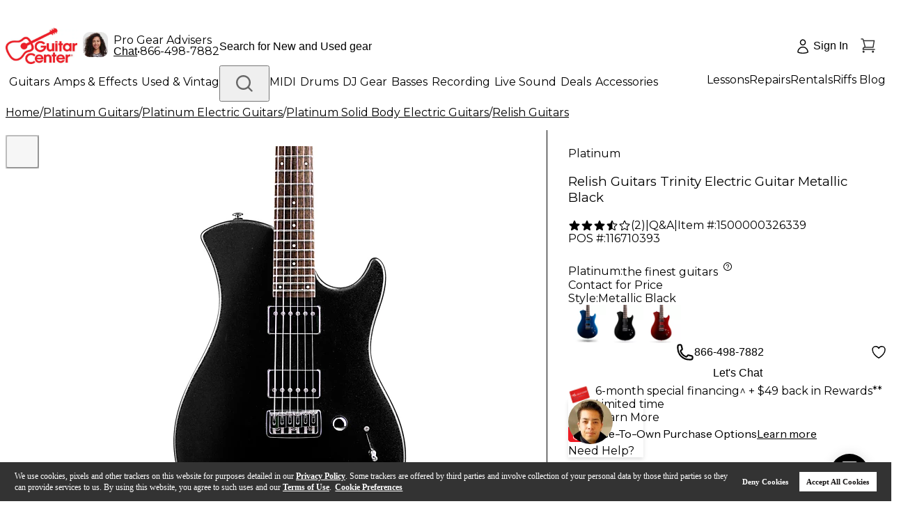

--- FILE ---
content_type: application/javascript; charset=UTF-8
request_url: https://www.guitarcenter.com/_next/static/chunks/1889-6aa3af972030699e.js
body_size: 3109
content:
(self.webpackChunk_N_E=self.webpackChunk_N_E||[]).push([[1889],{32268:function(n,e,i){"use strict";i.d(e,{Z:function(){return g}});var t=i(22970),a=i(97209),l=i(2784),c=i(10325),r=function(n){var e=(0,l.useRef)(0),i=(0,t.CR)((0,l.useState)(n),2),a=i[0],r=i[1],o=(0,l.useCallback)(function(n){cancelAnimationFrame(e.current),e.current=requestAnimationFrame(function(){r(n)})},[]);return(0,c.Z)(function(){cancelAnimationFrame(e.current)}),[a,o]},o=i(82852),d=i(79732),s=i(5764),u=(0,i(69608).Z)(l.useLayoutEffect),h=d.Z?u:s.Z,g=function(n){var e=(0,t.CR)(r(function(){var e=(0,o.n)(n);return e?{width:e.clientWidth,height:e.clientHeight}:void 0}),2),i=e[0],l=e[1];return h(function(){var e=(0,o.n)(n);if(e){var i=new a.Z(function(n){n.forEach(function(n){var e=n.target;l({width:e.clientWidth,height:e.clientHeight})})});return i.observe(e),function(){i.disconnect()}}},[],n),i}},29954:function(n,e,i){"use strict";i.d(e,{Z:function(){return N}});var t=i(2784),a=i(65322),l=i(12524),c=i.n(l),r=i(7896),o=i(56666),d=i(76854),s=i(59740),u=i(42458),h=i(82877),g=["prefixCls","className","checked","defaultChecked","disabled","loadingIcon","checkedChildren","unCheckedChildren","onClick","onChange","onKeyDown"],m=t.forwardRef(function(n,e){var i,a=n.prefixCls,l=void 0===a?"rc-switch":a,m=n.className,$=n.checked,f=n.defaultChecked,b=n.disabled,k=n.loadingIcon,p=n.checkedChildren,I=n.unCheckedChildren,S=n.onClick,v=n.onChange,w=n.onKeyDown,C=(0,s.Z)(n,g),E=(0,u.Z)(!1,{value:$,defaultValue:f}),y=(0,d.Z)(E,2),q=y[0],x=y[1];function Z(n,e){var i=q;return b||(x(i=n),null==v||v(i,e)),i}var O=c()(l,m,(i={},(0,o.Z)(i,"".concat(l,"-checked"),q),(0,o.Z)(i,"".concat(l,"-disabled"),b),i));return t.createElement("button",(0,r.Z)({},C,{type:"button",role:"switch","aria-checked":q,disabled:b,className:O,ref:e,onKeyDown:function(n){n.which===h.Z.LEFT?Z(!1,n):n.which===h.Z.RIGHT&&Z(!0,n),null==w||w(n)},onClick:function(n){var e=Z(!q,n);null==S||S(e,n)}}),k,t.createElement("span",{className:"".concat(l,"-inner")},t.createElement("span",{className:"".concat(l,"-inner-checked")},p),t.createElement("span",{className:"".concat(l,"-inner-unchecked")},I)))});m.displayName="Switch";var $=i(95122),f=i(43168),b=i(27242),k=i(37401),p=i(94043),I=i(78283),S=i(74492),v=i(25432),w=i(64493);let C=n=>{let{componentCls:e,trackHeightSM:i,trackPadding:t,trackMinWidthSM:a,innerMinMarginSM:l,innerMaxMarginSM:c,handleSizeSM:r,calc:o}=n,d=`${e}-inner`,s=(0,p.bf)(o(r).add(o(t).mul(2)).equal()),u=(0,p.bf)(o(c).mul(2).equal());return{[e]:{[`&${e}-small`]:{minWidth:a,height:i,lineHeight:(0,p.bf)(i),[`${e}-inner`]:{paddingInlineStart:c,paddingInlineEnd:l,[`${d}-checked, ${d}-unchecked`]:{minHeight:i},[`${d}-checked`]:{marginInlineStart:`calc(-100% + ${s} - ${u})`,marginInlineEnd:`calc(100% - ${s} + ${u})`},[`${d}-unchecked`]:{marginTop:o(i).mul(-1).equal(),marginInlineStart:0,marginInlineEnd:0}},[`${e}-handle`]:{width:r,height:r},[`${e}-loading-icon`]:{top:o(o(r).sub(n.switchLoadingIconSize)).div(2).equal(),fontSize:n.switchLoadingIconSize},[`&${e}-checked`]:{[`${e}-inner`]:{paddingInlineStart:l,paddingInlineEnd:c,[`${d}-checked`]:{marginInlineStart:0,marginInlineEnd:0},[`${d}-unchecked`]:{marginInlineStart:`calc(100% - ${s} + ${u})`,marginInlineEnd:`calc(-100% + ${s} - ${u})`}},[`${e}-handle`]:{insetInlineStart:`calc(100% - ${(0,p.bf)(o(r).add(t).equal())})`}},[`&:not(${e}-disabled):active`]:{[`&:not(${e}-checked) ${d}`]:{[`${d}-unchecked`]:{marginInlineStart:o(n.marginXXS).div(2).equal(),marginInlineEnd:o(n.marginXXS).mul(-1).div(2).equal()}},[`&${e}-checked ${d}`]:{[`${d}-checked`]:{marginInlineStart:o(n.marginXXS).mul(-1).div(2).equal(),marginInlineEnd:o(n.marginXXS).div(2).equal()}}}}}}},E=n=>{let{componentCls:e,handleSize:i,calc:t}=n;return{[e]:{[`${e}-loading-icon${n.iconCls}`]:{position:"relative",top:t(t(i).sub(n.fontSize)).div(2).equal(),color:n.switchLoadingIconColor,verticalAlign:"top"},[`&${e}-checked ${e}-loading-icon`]:{color:n.switchColor}}}},y=n=>{let{componentCls:e,trackPadding:i,handleBg:t,handleShadow:a,handleSize:l,calc:c}=n,r=`${e}-handle`;return{[e]:{[r]:{position:"absolute",top:i,insetInlineStart:i,width:l,height:l,transition:`all ${n.switchDuration} ease-in-out`,"&::before":{position:"absolute",top:0,insetInlineEnd:0,bottom:0,insetInlineStart:0,backgroundColor:t,borderRadius:c(l).div(2).equal(),boxShadow:a,transition:`all ${n.switchDuration} ease-in-out`,content:'""'}},[`&${e}-checked ${r}`]:{insetInlineStart:`calc(100% - ${(0,p.bf)(c(l).add(i).equal())})`},[`&:not(${e}-disabled):active`]:{[`${r}::before`]:{insetInlineEnd:n.switchHandleActiveInset,insetInlineStart:0},[`&${e}-checked ${r}::before`]:{insetInlineEnd:0,insetInlineStart:n.switchHandleActiveInset}}}}},q=n=>{let{componentCls:e,trackHeight:i,trackPadding:t,innerMinMargin:a,innerMaxMargin:l,handleSize:c,calc:r}=n,o=`${e}-inner`,d=(0,p.bf)(r(c).add(r(t).mul(2)).equal()),s=(0,p.bf)(r(l).mul(2).equal());return{[e]:{[o]:{display:"block",overflow:"hidden",borderRadius:100,height:"100%",paddingInlineStart:l,paddingInlineEnd:a,transition:`padding-inline-start ${n.switchDuration} ease-in-out, padding-inline-end ${n.switchDuration} ease-in-out`,[`${o}-checked, ${o}-unchecked`]:{display:"block",color:n.colorTextLightSolid,fontSize:n.fontSizeSM,transition:`margin-inline-start ${n.switchDuration} ease-in-out, margin-inline-end ${n.switchDuration} ease-in-out`,pointerEvents:"none",minHeight:i},[`${o}-checked`]:{marginInlineStart:`calc(-100% + ${d} - ${s})`,marginInlineEnd:`calc(100% - ${d} + ${s})`},[`${o}-unchecked`]:{marginTop:r(i).mul(-1).equal(),marginInlineStart:0,marginInlineEnd:0}},[`&${e}-checked ${o}`]:{paddingInlineStart:a,paddingInlineEnd:l,[`${o}-checked`]:{marginInlineStart:0,marginInlineEnd:0},[`${o}-unchecked`]:{marginInlineStart:`calc(100% - ${d} + ${s})`,marginInlineEnd:`calc(-100% + ${d} - ${s})`}},[`&:not(${e}-disabled):active`]:{[`&:not(${e}-checked) ${o}`]:{[`${o}-unchecked`]:{marginInlineStart:r(t).mul(2).equal(),marginInlineEnd:r(t).mul(-1).mul(2).equal()}},[`&${e}-checked ${o}`]:{[`${o}-checked`]:{marginInlineStart:r(t).mul(-1).mul(2).equal(),marginInlineEnd:r(t).mul(2).equal()}}}}}},x=n=>{let{componentCls:e,trackHeight:i,trackMinWidth:t}=n;return{[e]:Object.assign(Object.assign(Object.assign(Object.assign({},(0,S.Wf)(n)),{position:"relative",display:"inline-block",boxSizing:"border-box",minWidth:t,height:i,lineHeight:(0,p.bf)(i),verticalAlign:"middle",background:n.colorTextQuaternary,border:"0",borderRadius:100,cursor:"pointer",transition:`all ${n.motionDurationMid}`,userSelect:"none",[`&:hover:not(${e}-disabled)`]:{background:n.colorTextTertiary}}),(0,S.Qy)(n)),{[`&${e}-checked`]:{background:n.switchColor,[`&:hover:not(${e}-disabled)`]:{background:n.colorPrimaryHover}},[`&${e}-loading, &${e}-disabled`]:{cursor:"not-allowed",opacity:n.switchDisabledOpacity,"*":{boxShadow:"none",cursor:"not-allowed"}},[`&${e}-rtl`]:{direction:"rtl"}})}};var Z=(0,v.I$)("Switch",n=>{let e=(0,w.IX)(n,{switchDuration:n.motionDurationMid,switchColor:n.colorPrimary,switchDisabledOpacity:n.opacityLoading,switchLoadingIconSize:n.calc(n.fontSizeIcon).mul(.75).equal(),switchLoadingIconColor:`rgba(0, 0, 0, ${n.opacityLoading})`,switchHandleActiveInset:"-30%"});return[x(e),q(e),y(e),E(e),C(e)]},n=>{let{fontSize:e,lineHeight:i,controlHeight:t,colorWhite:a}=n,l=e*i,c=t/2,r=l-4,o=c-4;return{trackHeight:l,trackHeightSM:c,trackMinWidth:2*r+8,trackMinWidthSM:2*o+4,trackPadding:2,handleBg:a,handleSize:r,handleSizeSM:o,handleShadow:`0 2px 4px 0 ${new I.t("#00230b").setA(.2).toRgbString()}`,innerMinMargin:r/2,innerMaxMargin:r+2+4,innerMinMarginSM:o/2,innerMaxMarginSM:o+2+4}}),O=function(n,e){var i={};for(var t in n)Object.prototype.hasOwnProperty.call(n,t)&&0>e.indexOf(t)&&(i[t]=n[t]);if(null!=n&&"function"==typeof Object.getOwnPropertySymbols)for(var a=0,t=Object.getOwnPropertySymbols(n);a<t.length;a++)0>e.indexOf(t[a])&&Object.prototype.propertyIsEnumerable.call(n,t[a])&&(i[t[a]]=n[t[a]]);return i};let M=t.forwardRef((n,e)=>{let{prefixCls:i,size:l,disabled:r,loading:o,className:d,rootClassName:s,style:h,checked:g,value:p,defaultChecked:I,defaultValue:S,onChange:v}=n,w=O(n,["prefixCls","size","disabled","loading","className","rootClassName","style","checked","value","defaultChecked","defaultValue","onChange"]),[C,E]=(0,u.Z)(!1,{value:null!=g?g:p,defaultValue:null!=I?I:S}),{getPrefixCls:y,direction:q,switch:x}=t.useContext(f.E_),M=t.useContext(b.Z),N=(null!=r?r:M)||o,A=y("switch",i),D=t.createElement("div",{className:`${A}-handle`},o&&t.createElement(a.Z,{className:`${A}-loading-icon`})),[H,j,z]=Z(A),L=(0,k.Z)(l),R=c()(null==x?void 0:x.className,{[`${A}-small`]:"small"===L,[`${A}-loading`]:o,[`${A}-rtl`]:"rtl"===q},d,s,j,z),T=Object.assign(Object.assign({},null==x?void 0:x.style),h);return H(t.createElement($.Z,{component:"Switch"},t.createElement(m,Object.assign({},w,{checked:C,onChange:(...n)=>{E(n[0]),null==v||v.apply(void 0,n)},prefixCls:A,className:R,style:T,disabled:N,ref:e,loadingIcon:D}))))});M.__ANT_SWITCH=!0;var N=M},45466:function(n){"use strict";var e;e=function(){return function(n,e,i){e.prototype.isBetween=function(n,e,t,a){var l=i(n),c=i(e),r="("===(a=a||"()")[0],o=")"===a[1];return(r?this.isAfter(l,t):!this.isBefore(l,t))&&(o?this.isBefore(c,t):!this.isAfter(c,t))||(r?this.isBefore(l,t):!this.isAfter(l,t))&&(o?this.isAfter(c,t):!this.isBefore(c,t))}}},n.exports=e()},46918:function(){}}]);

--- FILE ---
content_type: application/javascript
request_url: https://www.guitarcenter.com/QlDZwnPK-d6mX/Wm_YNFpEDsem/Fw/Y9z7cSGDzSkpwL/R11pGm97dAw/V0J/UYTopCCIB
body_size: 169239
content:
(function(){if(typeof Array.prototype.entries!=='function'){Object.defineProperty(Array.prototype,'entries',{value:function(){var index=0;const array=this;return {next:function(){if(index<array.length){return {value:[index,array[index++]],done:false};}else{return {done:true};}},[Symbol.iterator]:function(){return this;}};},writable:true,configurable:true});}}());(function(){wL();Jgx();ghx();var UE=function(){return (El.sjs_se_global_subkey?El.sjs_se_global_subkey.push(TE):El.sjs_se_global_subkey=[TE])&&El.sjs_se_global_subkey;};var Ab=function(Vn){return vL["Math"]["floor"](vL["Math"]["random"]()*Vn["length"]);};var IB=function(jf){if(vL["document"]["cookie"]){try{var qZ=""["concat"](jf,"=");var KW=vL["document"]["cookie"]["split"]('; ');for(var KU=0;KU<KW["length"];KU++){var qb=KW[KU];if(qb["indexOf"](qZ)===0){var Qj=qb["substring"](qZ["length"],qb["length"]);if(Qj["indexOf"]('~')!==-1||vL["decodeURIComponent"](Qj)["indexOf"]('~')!==-1){return Qj;}}}}catch(hB){return false;}}return false;};var UU=function(){return HH.apply(this,[V4,arguments]);};var U2=function(P7){var KB=P7[0]-P7[1];var fh=P7[2]-P7[3];var TU=P7[4]-P7[5];var kH=vL["Math"]["sqrt"](KB*KB+fh*fh+TU*TU);return vL["Math"]["floor"](kH);};var rZ=function(gD){try{if(gD!=null&&!vL["isNaN"](gD)){var fj=vL["parseFloat"](gD);if(!vL["isNaN"](fj)){return fj["toFixed"](2);}}}catch(ND){}return -1;};var fU=function(VH){var Fn=0;for(var bB=0;bB<VH["length"];bB++){Fn=Fn+VH["charCodeAt"](bB);}return Fn;};var sU=function(Vf,XD){return Vf-XD;};var YB=function(AD){if(AD===undefined||AD==null){return 0;}var mD=AD["replace"](/[\w\s]/gi,'');return mD["length"];};var jn=function t6(Bj,Un){'use strict';var g6=t6;switch(Bj){case Av:{var MB=Un[AM];var x2=Un[lY];var j2=Un[RQ];return MB[x2]=j2;}break;case fV:{var PS=Un[AM];var RZ=Un[lY];var f1=Un[RQ];G6.push(L2);PS[RZ]=f1[R7()[KZ(DD)].call(null,nh,xQ)];G6.pop();}break;case SO:{var Cf=Un[AM];G6.push(P1);var Y6;return Y6=Cf&&GW(R7()[KZ(D7)](VS,xf),typeof vL[Ib(typeof R7()[KZ(US)],Jj([],[][[]]))?R7()[KZ(kB)](cK,T6):R7()[KZ(vf)](DB,NE)])&&wU(Cf[Ib(typeof R7()[KZ(PB)],Jj('',[][[]]))?R7()[KZ(NW)](Qh,ZE):R7()[KZ(vf)](Uh,I6)],vL[R7()[KZ(kB)](cK,T6)])&&Ib(Cf,vL[R7()[KZ(kB)].apply(null,[cK,T6])][Mf()[mj(nK)].apply(null,[gn,Q3,b7(b7(M7)),TB])])?R7()[KZ(Cb)].call(null,ID,A6):typeof Cf,G6.pop(),Y6;}break;case hY:{var I2=Un[AM];var sK=Un[lY];var P6=Un[RQ];G6.push(C2);try{var x6=G6.length;var wD=b7({});var j7;return j7=Oh(KP,[R7()[KZ(S7)].apply(null,[sh,Zg]),GK()[pn(jK)](tN,Tj,C7,nn),R7()[KZ(bD)].apply(null,[CU,bK]),I2.call(sK,P6)]),G6.pop(),j7;}catch(Bb){G6.splice(sU(x6,M7),Infinity,C2);var EK;return EK=Oh(KP,[R7()[KZ(S7)](sh,Zg),wU(typeof GK()[pn(Eb)],Jj([],[][[]]))?GK()[pn(gU)](hh,rE,nn,b7(b7(M7))):GK()[pn(RH)](tx,bU,MW,fB),R7()[KZ(bD)](CU,bK),Bb]),G6.pop(),EK;}G6.pop();}break;case I3:{var XH=Un[AM];return typeof XH;}break;case f9:{var rU;G6.push(PZ);return rU=R7()[KZ(s6)].apply(null,[Yh,J7]),G6.pop(),rU;}break;case qg:{return this;}break;case cx:{return this;}break;case gl:{var Mb=Un[AM];G6.push(f2);var c6;return c6=Oh(KP,[ZZ()[Ph(ZB)].apply(null,[dv,XS]),Mb]),G6.pop(),c6;}break;case fP:{return this;}break;}};var Oh=function Eh(rK,S2){var zD=Eh;var Dn=SB(new Number(m9),QH);var GZ=Dn;Dn.set(rK);for(rK;GZ+rK!=VO;rK){switch(GZ+rK){case xl:{rK-=HN;Zb[Ib(typeof ZZ()[Ph(vf)],Jj([],[][[]]))?ZZ()[Ph(DE)](Qt,Dj):ZZ()[Ph(wK)](sZ,J2)]=function(x7,YE){G6.push(UW);if(s2(YE,El[GK()[pn(kB)].apply(null,[kW,QK,lb,v7])]()))x7=Zb(x7);if(s2(YE,N2[M7])){var DH;return G6.pop(),DH=x7,DH;}if(s2(YE,N2[Jf])&&wU(typeof x7,ZZ()[Ph(kB)].call(null,L1,EW))&&x7&&x7[Ub()[z2(M7)](Ih,Ej,nK,b7(b7({})),gf)]){var Cn;return G6.pop(),Cn=x7,Cn;}var IS=vL[R7()[KZ(DE)].call(null,jB,RV)][wU(typeof R7()[KZ(wK)],Jj([],[][[]]))?R7()[KZ(vf)].call(null,jK,pj):R7()[KZ(vh)].apply(null,[vH,V7])](null);Zb[Ib(typeof Mf()[mj(SF)],Jj('',[][[]]))?Mf()[mj(BG)].call(null,XA,Rl,j5,cK):Mf()[mj(SJ)].call(null,JJ,R8,lq,b7({}))](IS);vL[R7()[KZ(DE)](jB,RV)][Mf()[mj(lX)](fA,Ik,nK,US)](IS,ZZ()[Ph(SF)](jF,vm),Eh(KP,[Mf()[mj(Xz)].call(null,tp,GL,vH,fp),b7(b7([])),R7()[KZ(DD)](nh,fl),x7]));if(s2(YE,Jf)&&R5(typeof x7,wU(typeof Mf()[mj(M7)],Jj('',[][[]]))?Mf()[mj(SJ)](mJ,zm,b7(rc),gm):Mf()[mj(QJ)](Sm,R4,jK,rc)))for(var Ak in x7)Zb[Ib(typeof Mf()[mj(QJ)],'undefined')?Mf()[mj(D7)].call(null,nz,sq,fB,DE):Mf()[mj(SJ)](ZJ,mz,rc,CU)](IS,Ak,function(wq){return x7[wq];}.bind(null,Ak));var rq;return G6.pop(),rq=IS,rq;};}break;case Tx:{rK+=Ol;vL[GK()[pn(QC)].call(null,b5,vG,cK,mC)][ZZ()[Ph(vh)].apply(null,[kA,FC])]=function(OX){G6.push(TF);var c1=Mf()[mj(Fk)].apply(null,[vX,q8,cK,Zk]);var JF=ZZ()[Ph(D7)](pq,Jc);var v0=vL[Mf()[mj(DE)].call(null,Sk,ZJ,TB,zI)](OX);for(var N5,PJ,l8=rc,pw=JF;v0[Ib(typeof ZZ()[Ph(D7)],'undefined')?ZZ()[Ph(M7)](hd,CX):ZZ()[Ph(wK)](nC,VC)](cG(l8,rc))||(pw=Mf()[mj(Gc)](gG,bq,b7(M7),b7(b7([]))),XF(l8,M7));c1+=pw[Ib(typeof ZZ()[Ph(NW)],Jj('',[][[]]))?ZZ()[Ph(M7)].call(null,hd,CX):ZZ()[Ph(wK)](hA,bK)](s2(UJ,U8(N5,sU(gU,Pc(XF(l8,M7),gU)))))){PJ=v0[GK()[pn(DD)](nX,K5,DC,b7(rc))](l8+=L8(NW,Fk));if(G8(PJ,RC)){throw new SG(Mf()[mj(Sp)](h8,kd,mm,W0));}N5=cG(nF(N5,N2[M7]),PJ);}var vA;return G6.pop(),vA=c1,vA;};}break;case QQ:{return G6.pop(),Sw=Wm,Sw;}break;case S:{G6.push(Hd);rK+=NR;var Wm={};var w0=S2;for(var nd=rc;Nq(nd,w0[R7()[KZ(Jf)](nA,x8)]);nd+=Jf)Wm[w0[nd]]=w0[Jj(nd,M7)];var Sw;}break;case NO:{Zb[Ib(typeof ZZ()[Ph(vf)],Jj('',[][[]]))?ZZ()[Ph(nK)](hp,Tc):ZZ()[Ph(wK)](Fm,Mc)]=function(Ck,q1){return Eh.apply(this,[MY,arguments]);};rK-=Bv;Zb[KF()[fF(rc)].call(null,sZ,M7,Od,QJ,Rd)]=wU(typeof Mf()[mj(lX)],'undefined')?Mf()[mj(SJ)].apply(null,[EG,EJ,b7(b7([])),pj]):Mf()[mj(Fk)].call(null,vX,QF,lb,b7({}));var Kq;return Kq=Zb(Zb[ZZ()[Ph(DD)].call(null,vp,RX)]=M7),G6.pop(),Kq;}break;case Kv:{rK-=r3;for(var z0=M7;Nq(z0,S2[R7()[KZ(Jf)](nA,pz)]);z0++){var I8=S2[z0];if(Ib(I8,null)&&Ib(I8,undefined)){for(var dI in I8){if(vL[R7()[KZ(DE)](jB,dx)][Mf()[mj(nK)](gn,A4,b7(rc),Ek)][R7()[KZ(vH)](O5,N3)].call(I8,dI)){tX[dI]=I8[dI];}}}}}break;case dQ:{(function(){return Eh.apply(this,[EN,arguments]);}());G6.pop();rK-=TV;}break;case Y4:{var KX={};rK+=fP;G6.push(Aw);Zb[GK()[pn(DE)].apply(null,[Rq,D7,d8,b7(b7([]))])]=mA;Zb[ZZ()[Ph(QC)](EX,Qp)]=KX;}break;case rO:{rK+=Yl;Zb[Mf()[mj(D7)].apply(null,[nz,Rp,b7(M7),US])]=function(UI,rp,BI){G6.push(VJ);if(b7(Zb[ZZ()[Ph(nK)](rx,Tc)](UI,rp))){vL[Ib(typeof R7()[KZ(vf)],'undefined')?R7()[KZ(DE)].apply(null,[jB,L4]):R7()[KZ(vf)](nh,zp)][Mf()[mj(lX)](fA,ql,bU,gw)](UI,rp,Eh(KP,[wU(typeof Mf()[mj(M7)],'undefined')?Mf()[mj(SJ)].call(null,r5,W8,W5,mm):Mf()[mj(Xz)](tp,O4,b7(rc),sZ),b7(b7({})),Ub()[z2(rc)].apply(null,[Mk,rc,NW,mC,Rw]),BI]));}G6.pop();};}break;case fQ:{var Hz=S2[AM];var FJ=rc;rK-=CQ;for(var pJ=rc;Nq(pJ,Hz.length);++pJ){var XG=RJ(Hz,pJ);if(Nq(XG,kL)||G8(XG,U9))FJ=Jj(FJ,M7);}return FJ;}break;case gY:{rK+=lM;var Zb=function(BJ){G6.push(Tj);if(KX[BJ]){var YG;return YG=KX[BJ][Mf()[mj(vh)](Tc,tA,E0,b7(b7(M7)))],G6.pop(),YG;}var Y5=KX[BJ]=Eh(KP,[wU(typeof Mf()[mj(SJ)],Jj('',[][[]]))?Mf()[mj(SJ)].apply(null,[Kk,bm,TB,b7(b7({}))]):Mf()[mj(vH)](Mk,Uw,YI,Ih),BJ,ZZ()[Ph(Yd)](Sq,F8),b7([]),Mf()[mj(vh)](Tc,tA,Vm,b7(b7(M7))),{}]);mA[BJ].call(Y5[Mf()[mj(vh)].call(null,Tc,tA,b7(rc),wK)],Y5,Y5[Mf()[mj(vh)].apply(null,[Tc,tA,d8,v8])],Zb);Y5[ZZ()[Ph(Yd)].call(null,Sq,F8)]=b7(AM);var fk;return fk=Y5[Mf()[mj(vh)](Tc,tA,b7(b7(rc)),NW)],G6.pop(),fk;};}break;case Pv:{Zb[Ib(typeof dw()[wI(rc)],Jj(Mf()[mj(Fk)](vX,QF,b7(b7({})),QJ),[][[]]))?dw()[wI(rc)](Dz,Cb,vf,ZF,M7):dw()[wI(Jf)](Eb,f2,SF,AF,hk)]=function(zz){G6.push(Xk);var vw=zz&&zz[Ub()[z2(M7)](SJ,Ej,nK,wK,G1)]?function qF(){G6.push(cA);var fw;return fw=zz[ZZ()[Ph(SF)](cP,vm)],G6.pop(),fw;}:function mG(){return zz;};Zb[Mf()[mj(D7)](nz,Jm,wd,Sp)](vw,bC()[Bd(rc)](Vm,I0,M7,Wq,E0),vw);var bp;return G6.pop(),bp=vw,bp;};rK-=I3;}break;case Bv:{return G6.pop(),Xq=Ep[k1],Xq;}break;case nN:{SG[Mf()[mj(nK)](gn,Gg,lq,gw)]=new (vL[ZZ()[Ph(vH)](DF,gw)])();SG[Mf()[mj(nK)](gn,Gg,b7(b7({})),DC)][R7()[KZ(BG)].apply(null,[E0,P9])]=Ub()[z2(Fk)](DC,nA,BG,HI,jw);rK-=LV;}break;case kg:{var fm=S2[AM];G6.push(ZE);if(Ib(typeof vL[Ib(typeof R7()[KZ(SJ)],Jj('',[][[]]))?R7()[KZ(kB)].call(null,cK,tV):R7()[KZ(vf)](D0,Rz)],Mf()[mj(Vm)].call(null,v8,JL,SF,pj))&&vL[R7()[KZ(kB)](cK,tV)][R7()[KZ(SF)].call(null,rC,S5)]){vL[wU(typeof R7()[KZ(wK)],'undefined')?R7()[KZ(vf)](LG,jk):R7()[KZ(DE)](jB,rP)][wU(typeof Mf()[mj(D7)],'undefined')?Mf()[mj(SJ)].apply(null,[t5,Op,Cb,zq]):Mf()[mj(lX)](fA,h9,US,HI)](fm,vL[R7()[KZ(kB)](cK,tV)][R7()[KZ(SF)].call(null,rC,S5)],Eh(KP,[wU(typeof R7()[KZ(DE)],Jj('',[][[]]))?R7()[KZ(vf)](Mp,bc):R7()[KZ(DD)].call(null,nh,qM),Mf()[mj(MW)](gc,qN,b7(b7([])),v8)]));}vL[Ib(typeof R7()[KZ(kB)],Jj('',[][[]]))?R7()[KZ(DE)](jB,rP):R7()[KZ(vf)](qm,Xz)][Mf()[mj(lX)](fA,h9,b7(rc),b7(b7(M7)))](fm,Ub()[z2(M7)](NW,Ej,nK,Qq,f8),Eh(KP,[R7()[KZ(DD)](nh,qM),b7(b7(lY))]));G6.pop();rK-=tN;}break;case FO:{Zb[Ib(typeof Mf()[mj(DE)],'undefined')?Mf()[mj(BG)](XA,Sz,C0,b7(b7([]))):Mf()[mj(SJ)](Eb,Zm,QC,C7)]=function(fm){return Eh.apply(this,[qg,arguments]);};rK-=XY;}break;case GM:{rK-=Y9;var vI;return G6.pop(),vI=tX,vI;}break;case nM:{var Ck=S2[AM];var q1=S2[lY];var CJ;G6.push(xf);rK-=gt;return CJ=vL[R7()[KZ(DE)](jB,Zc)][wU(typeof Mf()[mj(gU)],Jj('',[][[]]))?Mf()[mj(SJ)](CI,Qc,MW,xd):Mf()[mj(nK)](gn,cV,Nz,DD)][R7()[KZ(vH)](O5,Sx)].call(Ck,q1),G6.pop(),CJ;}break;case GR:{rK-=kR;var mA=S2[AM];}break;case TR:{var OJ=S2[AM];var QA=S2[lY];rK+=NM;G6.push(hC);if(wU(OJ,null)||wU(OJ,undefined)){throw new (vL[Mf()[mj(Z8)](Fz,Am,Yd,b7({}))])(Ib(typeof R7()[KZ(Xz)],Jj('',[][[]]))?R7()[KZ(lX)](zq,Sx):R7()[KZ(vf)](dp,N8));}var tX=vL[R7()[KZ(DE)](jB,dx)](OJ);}break;case pQ:{rK-=Hg;G6.pop();}break;case B3:{var gz=S2[AM];G6.push(kI);this[Mf()[mj(md)](US,Sv,b7(rc),Xz)]=gz;rK-=YR;G6.pop();}break;case Z9:{rK-=xl;var SG=function(gz){return Eh.apply(this,[Qg,arguments]);};G6.push(Yc);if(wU(typeof vL[ZZ()[Ph(vh)].apply(null,[kA,FC])],R7()[KZ(D7)](VS,CF))){var Dd;return G6.pop(),Dd=b7({}),Dd;}}break;case bL:{var Lz=S2[AM];var Pq=S2[lY];G6.push(Ud);if(Ib(typeof vL[R7()[KZ(DE)].apply(null,[jB,Mz])][Ub()[z2(NW)](v7,Yc,QC,Om,I1)],R7()[KZ(D7)](VS,Jz))){vL[R7()[KZ(DE)].call(null,jB,Mz)][Mf()[mj(lX)].apply(null,[fA,G1,E0,bU])](vL[Ib(typeof R7()[KZ(Yd)],Jj([],[][[]]))?R7()[KZ(DE)](jB,Mz):R7()[KZ(vf)].apply(null,[Zw,S7])],Ub()[z2(NW)](zq,Yc,QC,b7(rc),I1),Eh(KP,[R7()[KZ(DD)].apply(null,[nh,dx]),function(OJ,QA){return Eh.apply(this,[jL,arguments]);},Ib(typeof R7()[KZ(M7)],'undefined')?R7()[KZ(Xz)].apply(null,[zG,Mw]):R7()[KZ(vf)].apply(null,[HC,jz]),b7(b7({})),GK()[pn(SF)].apply(null,[Z,rc,vX,lb]),b7(b7(lY))]));}rK-=EY;}break;case Rx:{var Ep=S2[AM];var k1=S2[lY];rK-=U4;var T0=S2[RQ];G6.push(Vk);vL[R7()[KZ(DE)].call(null,jB,Zd)][Mf()[mj(lX)].apply(null,[fA,zd,Yd,xd])](Ep,k1,Eh(KP,[R7()[KZ(DD)](nh,W7),T0,Mf()[mj(Xz)].call(null,tp,df,b7(M7),s6),b7(rc),Ib(typeof GK()[pn(lX)],'undefined')?GK()[pn(SF)](OB,rc,hz,b7(M7)):GK()[pn(gU)].apply(null,[B0,JA,gU,MW]),b7(rc),R7()[KZ(Xz)].call(null,zG,b0),b7(rc)]));var Xq;}break;}}};var Nd=function ww(x5,Cc){'use strict';var cp=ww;switch(x5){case qg:{G6.push(sC);var rA=dw()[wI(rc)](wk,Cb,S7,C0,M7);var DI=b7({});try{var hG=G6.length;var bw=b7({});var cI=rc;try{var Zp=vL[R7()[KZ(KG)].call(null,CX,Db)][Ib(typeof Mf()[mj(QC)],Jj([],[][[]]))?Mf()[mj(nK)].call(null,gn,IZ,v7,Ek):Mf()[mj(SJ)](Lk,Jk,vf,b7(rc))][Ub()[z2(DD)].apply(null,[vX,dz,gU,TB,IA])];vL[Ib(typeof R7()[KZ(Hq)],Jj([],[][[]]))?R7()[KZ(DE)].call(null,jB,Uq):R7()[KZ(vf)](pF,Dj)][R7()[KZ(vh)].call(null,vH,Jk)](Zp)[wU(typeof Ub()[z2(Xz)],Jj(Mf()[mj(Fk)].call(null,vX,Rk,mm,PB),[][[]]))?Ub()[z2(gU)].apply(null,[Fk,jm,Pz,md,M0]):Ub()[z2(DD)].call(null,DC,dz,gU,CU,IA)]();}catch(m1){G6.splice(sU(hG,M7),Infinity,sC);if(m1[wU(typeof Mf()[mj(D7)],Jj([],[][[]]))?Mf()[mj(SJ)](Qm,TA,xd,YI):Mf()[mj(Eb)](Qz,lE,b7({}),lb)]&&wU(typeof m1[Mf()[mj(Eb)].apply(null,[Qz,lE,CU,xd])],Mf()[mj(QJ)](Sm,N1,b7(b7(M7)),HI))){m1[wU(typeof Mf()[mj(md)],Jj('',[][[]]))?Mf()[mj(SJ)](S0,Zq,ZB,D7):Mf()[mj(Eb)].call(null,Qz,lE,RH,b7([]))][Ib(typeof dw()[wI(Vm)],Jj(wU(typeof Mf()[mj(gU)],Jj('',[][[]]))?Mf()[mj(SJ)](Bk,hd,vf,hz):Mf()[mj(Fk)](vX,Rk,Fk,zp),[][[]]))?dw()[wI(M7)](TJ,C8,Xz,D7,Yd):dw()[wI(Jf)].apply(null,[rc,Nw,C7,C0,Dw])](bC()[Bd(Vm)].apply(null,[Xz,GF,M7,xz,AF]))[R7()[KZ(CU)](Qd,B1)](function(lC){G6.push(Ez);if(lC[Mf()[mj(Aq)].apply(null,[Y8,IA,bU,zG])](bC()[Bd(MW)].apply(null,[Ek,Dc,Xz,xz,Ih]))){DI=b7(AM);}if(lC[Ib(typeof Mf()[mj(fB)],Jj('',[][[]]))?Mf()[mj(Aq)](Y8,IA,b7({}),Z8):Mf()[mj(SJ)](wF,Uq,Xz,QC)](Ib(typeof R7()[KZ(QI)],'undefined')?R7()[KZ(GC)](lz,RI):R7()[KZ(vf)](Zd,dF))){cI++;}G6.pop();});}}rA=wU(cI,Fk)||DI?Mf()[mj(NW)].call(null,GA,zm,r0,NW):wU(typeof GK()[pn(vG)],Jj('',[][[]]))?GK()[pn(gU)].call(null,YX,zJ,tF,b7(rc)):GK()[pn(NW)].apply(null,[Dk,ZB,j5,b7(b7(M7))]);}catch(pG){G6.splice(sU(hG,M7),Infinity,sC);rA=ZZ()[Ph(lX)].apply(null,[xA,qc]);}var tI;return G6.pop(),tI=rA,tI;}break;case nl:{G6.push(J2);var xI=GK()[pn(ZF)](JI,MW,b7(b7({})),QC);try{var S8=G6.length;var Lc=b7({});xI=Ib(typeof vL[GK()[pn(XA)](kF,Jw,s6,b7({}))],Mf()[mj(Vm)].call(null,v8,Pm,gU,j5))?Mf()[mj(NW)].call(null,GA,PA,Ic,YI):GK()[pn(NW)](IF,ZB,jC,b7({}));}catch(jd){G6.splice(sU(S8,M7),Infinity,J2);xI=wU(typeof ZZ()[Ph(gU)],'undefined')?ZZ()[Ph(wK)].call(null,mp,pX):ZZ()[Ph(lX)](Dm,qc);}var L5;return G6.pop(),L5=xI,L5;}break;case lY:{G6.push(fJ);var lm=Ib(typeof GK()[pn(zG)],Jj('',[][[]]))?GK()[pn(ZF)](Ed,MW,hz,W5):GK()[pn(gU)](x0,CG,b7(b7([])),RH);try{var zc=G6.length;var Jq=b7(b7(AM));lm=vL[Mf()[mj(B0)].apply(null,[Yh,A8,b7([]),RH])][Mf()[mj(nK)].call(null,gn,jh,HI,kC)][wU(typeof R7()[KZ(LG)],Jj([],[][[]]))?R7()[KZ(vf)](ZF,Mw):R7()[KZ(vH)].apply(null,[O5,Kz])](GK()[pn(LX)](Dh,Hq,Om,b7({})))?Ib(typeof Mf()[mj(vf)],Jj([],[][[]]))?Mf()[mj(NW)](GA,DA,zq,Ic):Mf()[mj(SJ)](GC,VS,b7(b7(rc)),b7(rc)):GK()[pn(NW)].call(null,WA,ZB,vH,Ih);}catch(ZC){G6.splice(sU(zc,M7),Infinity,fJ);lm=wU(typeof ZZ()[Ph(SJ)],Jj('',[][[]]))?ZZ()[Ph(wK)](qk,Ad):ZZ()[Ph(lX)](gA,qc);}var YA;return G6.pop(),YA=lm,YA;}break;case T4:{G6.push(Oc);var tG=GK()[pn(ZF)].call(null,xj,MW,tF,HI);try{var Ip=G6.length;var Uz=b7({});tG=Ib(typeof vL[ZZ()[Ph(nA)](TW,HI)],wU(typeof Mf()[mj(Jf)],Jj([],[][[]]))?Mf()[mj(SJ)](Ej,AA,b7(b7(rc)),kC):Mf()[mj(Vm)].apply(null,[v8,qq,b7(M7),nK]))?Mf()[mj(NW)](GA,Zn,vH,b7(M7)):GK()[pn(NW)].call(null,nV,ZB,Sp,fp);}catch(BA){G6.splice(sU(Ip,M7),Infinity,Oc);tG=wU(typeof ZZ()[Ph(xd)],Jj('',[][[]]))?ZZ()[Ph(wK)](Xz,rI):ZZ()[Ph(lX)](pz,qc);}var wJ;return G6.pop(),wJ=tG,wJ;}break;case hP:{G6.push(nJ);var zX=hF(GK()[pn(R0)].apply(null,[CZ,Ek,Om,bX]),vL[GK()[pn(QC)].call(null,WS,vG,b7([]),Mk)])||G8(vL[KF()[fF(QC)](sZ,wK,Tz,b7(b7(M7)),rc)][ZZ()[Ph(Eb)](Lf,zq)],rc)||G8(vL[KF()[fF(QC)](Yd,wK,Tz,Nz,rc)][Ib(typeof ZZ()[Ph(Sk)],Jj('',[][[]]))?ZZ()[Ph(GA)](gH,Eb):ZZ()[Ph(wK)].call(null,XJ,RX)],N2[NW]);var KI=vL[GK()[pn(QC)](WS,vG,b7(rc),b7(rc))][R7()[KZ(CX)](gG,dU)](bC()[Bd(QJ)](D7,jF,vh,TX,vG))[Ub()[z2(Gc)](wK,fA,SJ,vH,rX)];var rw=vL[GK()[pn(QC)](WS,vG,QJ,b7(b7({})))][R7()[KZ(CX)](gG,dU)](GK()[pn(Tj)](Ef,JG,b7(b7(M7)),kC))[wU(typeof Ub()[z2(Yd)],Jj(Mf()[mj(Fk)].apply(null,[vX,gQ,Xz,TB]),[][[]]))?Ub()[z2(gU)](ZB,zp,mF,Qq,Bw):Ub()[z2(Gc)].call(null,fp,fA,SJ,fp,rX)];var UX=vL[GK()[pn(QC)].call(null,WS,vG,b7(b7(rc)),b7(M7))][R7()[KZ(CX)].call(null,gG,dU)](Ib(typeof ZZ()[Ph(RH)],Jj([],[][[]]))?ZZ()[Ph(B0)](OE,gn):ZZ()[Ph(wK)].apply(null,[zJ,Y8]))[Ub()[z2(Gc)].apply(null,[Yd,fA,SJ,mm,rX])];var jc;return jc=Mf()[mj(Fk)].apply(null,[vX,gQ,SJ,US])[ZZ()[Ph(Vm)].call(null,X1,AC)](zX?Mf()[mj(NW)](GA,tn,ZB,Om):GK()[pn(NW)].call(null,lv,ZB,jC,Ic),vk()[Tp(wK)].call(null,Cp,M7,Gc,lq,v7))[ZZ()[Ph(Vm)](X1,AC)](KI?wU(typeof Mf()[mj(jK)],Jj([],[][[]]))?Mf()[mj(SJ)](qC,KG,M7,hz):Mf()[mj(NW)](GA,tn,b7(b7({})),D7):wU(typeof GK()[pn(vX)],Jj('',[][[]]))?GK()[pn(gU)].apply(null,[Nz,P1,b7([]),vG]):GK()[pn(NW)](lv,ZB,Ih,SJ),vk()[Tp(wK)].apply(null,[Cp,M7,Z8,lq,BG]))[ZZ()[Ph(Vm)].call(null,X1,AC)](rw?Mf()[mj(NW)](GA,tn,b7([]),Hq):GK()[pn(NW)](lv,ZB,nm,v7),vk()[Tp(wK)](Cp,M7,nK,lq,US))[ZZ()[Ph(Vm)](X1,AC)](UX?wU(typeof Mf()[mj(jK)],Jj([],[][[]]))?Mf()[mj(SJ)].call(null,lI,Em,Nz,b7(b7([]))):Mf()[mj(NW)].apply(null,[GA,tn,M7,zq]):GK()[pn(NW)](lv,ZB,b7({}),b7(rc))),G6.pop(),jc;}break;case tl:{G6.push(j5);try{var Tw=G6.length;var CA=b7(lY);var Pw=rc;var xq=vL[R7()[KZ(DE)](jB,H0)][Mf()[mj(QK)](qm,cJ,C7,YI)](vL[R7()[KZ(QC)](Fz,Gk)],Ib(typeof ZZ()[Ph(mq)],Jj([],[][[]]))?ZZ()[Ph(F8)](mF,rC):ZZ()[Ph(wK)](Ow,Jp));if(xq){Pw++;if(xq[R7()[KZ(DD)](nh,lF)]){xq=xq[wU(typeof R7()[KZ(hz)],'undefined')?R7()[KZ(vf)](LA,rd):R7()[KZ(DD)].apply(null,[nh,lF])];Pw+=Jj(nF(xq[R7()[KZ(Jf)](nA,sG)]&&wU(xq[R7()[KZ(Jf)].apply(null,[nA,sG])],M7),M7),nF(xq[R7()[KZ(BG)](E0,Yz)]&&wU(xq[R7()[KZ(BG)].apply(null,[E0,Yz])],wU(typeof ZZ()[Ph(wK)],'undefined')?ZZ()[Ph(wK)].call(null,H8,sd):ZZ()[Ph(F8)](mF,rC)),Jf));}}var vC;return vC=Pw[Ub()[z2(DD)](Vm,dz,gU,NW,ID)](),G6.pop(),vC;}catch(GI){G6.splice(sU(Tw,M7),Infinity,j5);var lw;return lw=GK()[pn(ZF)](nw,MW,rc,b7(b7({}))),G6.pop(),lw;}G6.pop();}break;case EN:{var Ok=Cc[AM];var Kw;G6.push(B0);return Kw=vL[R7()[KZ(DE)](jB,rI)][Mf()[mj(QK)].apply(null,[qm,Oc,b7([]),xd])](vL[KF()[fF(QC)].call(null,wK,wK,MX,Nz,rc)][R7()[KZ(cK)](fX,wz)],Ok),G6.pop(),Kw;}break;case EM:{G6.push(Lq);var qw=function(Ok){return ww.apply(this,[EN,arguments]);};var UC=[R7()[KZ(DC)].call(null,NW,KQ),wU(typeof GK()[pn(fB)],'undefined')?GK()[pn(gU)](YJ,Kd,lb,Yd):GK()[pn(Hd)].apply(null,[wb,Qh,W0,NW])];var tw=UC[Mf()[mj(FA)](Fk,Lm,Mk,QI)](function(Fd){G6.push(ZI);var pk=qw(Fd);if(b7(b7(pk))&&b7(b7(pk[Ub()[z2(rc)](md,rc,NW,vG,XU)]))&&b7(b7(pk[Ub()[z2(rc)].apply(null,[Mk,rc,NW,b7([]),XU])][Ub()[z2(DD)](DD,dz,gU,ZF,W7)]))){pk=pk[Ub()[z2(rc)].apply(null,[wd,rc,NW,b7(b7(M7)),XU])][Ub()[z2(DD)](QC,dz,gU,HI,W7)]();var AJ=Jj(wU(pk[ZZ()[Ph(Nz)].call(null,CK,kJ)](R7()[KZ(K5)].apply(null,[QC,fK])),Td(M7)),nF(vL[wU(typeof ZZ()[Ph(kB)],Jj([],[][[]]))?ZZ()[Ph(wK)].call(null,zw,IA):ZZ()[Ph(ZF)](xb,JG)](G8(pk[wU(typeof ZZ()[Ph(rc)],Jj([],[][[]]))?ZZ()[Ph(wK)](NJ,dJ):ZZ()[Ph(Nz)](CK,kJ)](Mf()[mj(CU)](DX,RE,DD,vG)),Td(N2[MW]))),M7));var Kp;return G6.pop(),Kp=AJ,Kp;}else{var OA;return OA=GK()[pn(ZF)](vZ,MW,M7,b7(b7(rc))),G6.pop(),OA;}G6.pop();});var WC;return WC=tw[Ub()[z2(QC)](Ek,Qh,Fk,wd,Hw)](Mf()[mj(Fk)](vX,P9,b7(b7({})),ZF)),G6.pop(),WC;}break;case OL:{G6.push(wk);throw new (vL[Mf()[mj(Z8)].apply(null,[Fz,Cz,b7(M7),Mk])])(GK()[pn(nA)].call(null,Az,M5,Ic,s6));}break;case I3:{var zk=Cc[AM];var zC=Cc[lY];G6.push(wA);if(GW(zC,null)||G8(zC,zk[R7()[KZ(Jf)](nA,C2)]))zC=zk[Ib(typeof R7()[KZ(vG)],'undefined')?R7()[KZ(Jf)].apply(null,[nA,C2]):R7()[KZ(vf)](zw,Gw)];for(var Iw=N2[NW],E8=new (vL[Mf()[mj(DD)](jC,RI,QJ,fp)])(zC);Nq(Iw,zC);Iw++)E8[Iw]=zk[Iw];var RF;return G6.pop(),RF=E8,RF;}break;}};var Yk=function(){return vL["Math"]["floor"](vL["Math"]["random"]()*100000+10000);};var KC=function wp(mI,Lw){var Fw=wp;var Ap=SB(new Number(EM),QH);var vq=Ap;Ap.set(mI);while(vq+mI!=XO){switch(vq+mI){case Y3:{var HA;return G6.pop(),HA=kp,HA;}break;case V9:{if(Ib(fq,undefined)&&Ib(fq,null)&&G8(fq[wU(typeof R7()[KZ(sZ)],Jj('',[][[]]))?R7()[KZ(vf)].call(null,j0,zm):R7()[KZ(Jf)](nA,qD)],rc)){try{var f5=G6.length;var Nc=b7(lY);var EA=vL[Mf()[mj(DC)](ZB,FH,vG,b7({}))](fq)[dw()[wI(M7)](A6,C8,b7(b7({})),NW,Yd)](wU(typeof ZZ()[Ph(WG)],Jj([],[][[]]))?ZZ()[Ph(wK)](RI,FC):ZZ()[Ph(fp)].call(null,RB,Qp));if(G8(EA[R7()[KZ(Jf)](nA,qD)],Yd)){kp=vL[ZZ()[Ph(Fk)].call(null,Yz,C0)](EA[Yd],El[dw()[wI(zG)](Bm,QI,b7(b7(rc)),Xz,Fk)]());}}catch(Yw){G6.splice(sU(f5,M7),Infinity,vz);}}mI-=RN;}break;case f9:{var lc=Lw[AM];G6.push(lk);var Vd=lc[Mf()[mj(zG)].call(null,F1,hw,b7(M7),nm)]||{};Vd[R7()[KZ(S7)](sh,EZ)]=GK()[pn(jK)].call(null,K8,Tj,pj,b7([])),delete Vd[R7()[KZ(44)].apply(null,[48,304])],lc[Mf()[mj(zG)](F1,hw,b7(M7),PB)]=Vd;G6.pop();mI+=xl;}break;case pN:{var t8=R5(vL[GK()[pn(QC)](P2,vG,b7({}),v8)][R7()[KZ(QC)].apply(null,[Fz,Et])][Mf()[mj(Jw)](LX,BS,ZB,PB)][Mf()[mj(d8)](AC,Nm,Yd,Cb)](Mf()[mj(dz)](E5,AB,wK,Zk)),null)?Mf()[mj(NW)].call(null,GA,hH,zG,rc):GK()[pn(NW)].call(null,hD,ZB,Nz,D7);var cc=R5(vL[GK()[pn(QC)](P2,vG,b7({}),ZB)][R7()[KZ(QC)].apply(null,[Fz,Et])][Mf()[mj(Jw)](LX,BS,b7(b7({})),Hq)][Mf()[mj(d8)](AC,Nm,lb,vh)](ZZ()[Ph(ZG)](Zh,lz)),null)?Mf()[mj(NW)](GA,hH,b7(b7(rc)),b7(rc)):GK()[pn(NW)](hD,ZB,E0,xd);var UG=[nI,gq,qd,NI,Bp,t8,cc];var AX=UG[Ub()[z2(QC)](Z8,Qh,Fk,Hq,vF)](vk()[Tp(wK)](kA,M7,Xz,lq,vG));mI-=PQ;var tm;return G6.pop(),tm=AX,tm;}break;case M4:{G6.push(Yq);var nI=vL[GK()[pn(QC)].apply(null,[P2,vG,Xz,SJ])][bC()[Bd(jK)](DC,Md,Sp,RX,fB)]||vL[Ib(typeof R7()[KZ(A0)],Jj([],[][[]]))?R7()[KZ(QC)](Fz,Et):R7()[KZ(vf)].apply(null,[Jm,Z0])][bC()[Bd(jK)](bD,Md,Sp,RX,D7)]?Mf()[mj(NW)].apply(null,[GA,hH,W0,b7([])]):GK()[pn(NW)](hD,ZB,Zk,vf);var gq=R5(vL[GK()[pn(QC)].call(null,P2,vG,s6,b7(b7([])))][R7()[KZ(QC)](Fz,Et)][Mf()[mj(Jw)].apply(null,[LX,BS,hz,jC])][Mf()[mj(d8)](AC,Nm,BG,ZB)](wU(typeof KF()[fF(NW)],Jj([],[][[]]))?KF()[fF(vh)](NW,j8,dz,wd,mk):KF()[fF(DE)](E0,wK,f8,QJ,Rd)),null)?Mf()[mj(NW)].call(null,GA,hH,NW,DC):GK()[pn(NW)].call(null,hD,ZB,CU,DD);var qd=R5(typeof vL[KF()[fF(QC)](zq,wK,n8,gF,rc)][KF()[fF(DE)](Mk,wK,f8,v5,Rd)],Mf()[mj(Vm)].call(null,v8,Jd,DD,Ic))&&vL[Ib(typeof KF()[fF(W0)],Jj([],[][[]]))?KF()[fF(QC)](vc,wK,n8,pj,rc):KF()[fF(vh)](zI,fA,O0,wd,gw)][KF()[fF(DE)](vf,wK,f8,b7(b7({})),Rd)]?Mf()[mj(NW)](GA,hH,sZ,nK):GK()[pn(NW)](hD,ZB,v8,lq);var NI=R5(typeof vL[GK()[pn(QC)](P2,vG,gm,md)][KF()[fF(DE)](xd,wK,f8,b7(b7({})),Rd)],Mf()[mj(Vm)].call(null,v8,Jd,b7(rc),SJ))?Mf()[mj(NW)](GA,hH,zG,v7):GK()[pn(NW)].apply(null,[hD,ZB,nn,CU]);var Bp=Ib(typeof vL[GK()[pn(QC)].call(null,P2,vG,Mk,tF)][bC()[Bd(RH)].apply(null,[hz,dC,vf,QJ,b7({})])],Mf()[mj(Vm)](v8,Jd,MW,Om))||Ib(typeof vL[Ib(typeof R7()[KZ(kC)],'undefined')?R7()[KZ(QC)].call(null,Fz,Et):R7()[KZ(vf)].apply(null,[Ec,mC])][bC()[Bd(RH)](zI,dC,vf,QJ,TB)],Mf()[mj(Vm)].call(null,v8,Jd,Yd,gF))?Mf()[mj(NW)](GA,hH,MW,b7(b7({}))):GK()[pn(NW)](hD,ZB,pj,Vm);mI+=Cl;}break;case Rx:{G6.push(tp);var k8;mI-=pQ;return k8=[vL[KF()[fF(QC)].call(null,UJ,wK,hh,HI,rc)][Mf()[mj(M5)].apply(null,[JC,LE,b7(b7(rc)),zI])]?vL[KF()[fF(QC)](Fk,wK,hh,C0,rc)][Mf()[mj(M5)](JC,LE,b7(M7),AF)]:Mf()[mj(PX)](qX,T1,QJ,QI),vL[KF()[fF(QC)](Ih,wK,hh,HI,rc)][R7()[KZ(V5)].apply(null,[zp,NF])]?vL[KF()[fF(QC)](kC,wK,hh,zG,rc)][R7()[KZ(V5)](zp,NF)]:Ib(typeof Mf()[mj(B0)],Jj([],[][[]]))?Mf()[mj(PX)].apply(null,[qX,T1,C7,v8]):Mf()[mj(SJ)].call(null,nK,Ym,nm,b7(b7(rc))),vL[KF()[fF(QC)](mm,wK,hh,b7({}),rc)][Ib(typeof GK()[pn(AC)],Jj([],[][[]]))?GK()[pn(MF)](GJ,ld,vH,wK):GK()[pn(gU)](lb,CF,vH,gU)]?vL[KF()[fF(QC)](QJ,wK,hh,gF,rc)][GK()[pn(MF)].apply(null,[GJ,ld,zI,DE])]:Mf()[mj(PX)](qX,T1,Zk,Z8),R5(typeof vL[KF()[fF(QC)].apply(null,[MW,wK,hh,Hq,rc])][wU(typeof R7()[KZ(nz)],Jj('',[][[]]))?R7()[KZ(vf)].apply(null,[UA,jC]):R7()[KZ(DC)](NW,WJ)],Mf()[mj(Vm)].apply(null,[v8,Wk,SF,Zk]))?vL[KF()[fF(QC)](Ih,wK,hh,wd,rc)][R7()[KZ(DC)](NW,WJ)][R7()[KZ(Jf)](nA,Fq)]:Td(M7)],G6.pop(),k8;}break;case SY:{mI+=WR;var fq=Lw[AM];var kp;G6.push(vz);}break;case Ug:{mI-=NV;return String(...Lw);}break;case xx:{mI-=fL;return parseInt(...Lw);}break;}}};var QG=function Sc(Vw,T8){'use strict';var xX=Sc;switch(Vw){case Zx:{G6.push(sw);var IG=Ib(typeof R7()[KZ(Aq)],Jj('',[][[]]))?R7()[KZ(M8)].apply(null,[Hp,jq]):R7()[KZ(vf)](Mw,Yh);var J8=Ib(typeof ZZ()[Ph(zp)],'undefined')?ZZ()[Ph(P0)].apply(null,[Ij,mm]):ZZ()[Ph(wK)](hq,Cp);for(var Qw=rc;Nq(Qw,SX);Qw++)IG+=J8[Ib(typeof ZZ()[Ph(zI)],Jj([],[][[]]))?ZZ()[Ph(M7)].call(null,II,CX):ZZ()[Ph(wK)](Ik,B8)](vL[Mf()[mj(kB)].apply(null,[v7,SS,zp,pj])][GK()[pn(CU)](Iz,j5,zG,b7(M7))](Pc(vL[Mf()[mj(kB)](v7,SS,DE,S7)][wU(typeof GK()[pn(F8)],Jj('',[][[]]))?GK()[pn(gU)].call(null,Pd,Uk,lq,gU):GK()[pn(gw)].call(null,dX,AC,md,NW)](),J8[R7()[KZ(Jf)](nA,nc)])));var m8;return G6.pop(),m8=IG,m8;}break;case mL:{var TC=T8[AM];G6.push(dd);var IJ=GK()[pn(ZF)].call(null,cV,MW,mm,Vm);try{var O8=G6.length;var jG=b7({});if(TC[KF()[fF(QC)](ZF,wK,dC,b7(b7(M7)),rc)][Ib(typeof GK()[pn(md)],Jj('',[][[]]))?GK()[pn(E0)].call(null,k3,zG,Vm,b7({})):GK()[pn(gU)](gk,qq,wd,Zk)]){var V0=TC[KF()[fF(QC)].apply(null,[NW,wK,dC,PB,rc])][GK()[pn(E0)].apply(null,[k3,zG,bD,tF])][Ub()[z2(DD)](QC,dz,gU,lq,l5)]();var xc;return G6.pop(),xc=V0,xc;}else{var gp;return G6.pop(),gp=IJ,gp;}}catch(kq){G6.splice(sU(O8,M7),Infinity,dd);var zF;return G6.pop(),zF=IJ,zF;}G6.pop();}break;case MY:{var qz=T8[AM];G6.push(WX);var WI=ZZ()[Ph(vm)].call(null,rH,cK);var kX=ZZ()[Ph(vm)].apply(null,[rH,cK]);if(qz[R7()[KZ(QC)](Fz,Oc)]){var VI=qz[Ib(typeof R7()[KZ(S7)],Jj('',[][[]]))?R7()[KZ(QC)].call(null,Fz,Oc):R7()[KZ(vf)](PA,fI)][ZZ()[Ph(F8)].apply(null,[HB,rC])](KF()[fF(vH)].call(null,bX,QC,D5,RH,QJ));var OI=VI[R7()[KZ(QK)](Mk,Zz)](Ib(typeof R7()[KZ(kC)],'undefined')?R7()[KZ(Xc)](Sk,cF):R7()[KZ(vf)].apply(null,[HX,V8]));if(OI){var EF=OI[GK()[pn(wd)](B8,wd,zp,E0)](ZZ()[Ph(Sk)](LK,lq));if(EF){WI=OI[R7()[KZ(nA)](j5,Xk)](EF[R7()[KZ(Eb)](lJ,MC)]);kX=OI[R7()[KZ(nA)].call(null,j5,Xk)](EF[KF()[fF(D7)].call(null,j5,MW,mX,b7(b7(M7)),pD)]);}}}var YC;return YC=Oh(KP,[R7()[KZ(GA)].call(null,fA,Pk),WI,KF()[fF(lX)](Mk,kB,vd,cK,UD),kX]),G6.pop(),YC;}break;case nl:{var Uc=T8[AM];var Pp;G6.push(kk);return Pp=b7(b7(Uc[KF()[fF(QC)].call(null,bX,wK,ZE,vh,rc)]))&&b7(b7(Uc[KF()[fF(QC)](ZB,wK,ZE,RH,rc)][R7()[KZ(DC)](NW,z3)]))&&Uc[Ib(typeof KF()[fF(kB)],Jj(wU(typeof Mf()[mj(Yd)],Jj('',[][[]]))?Mf()[mj(SJ)](pp,f2,pj,Xz):Mf()[mj(Fk)].apply(null,[vX,Z,ZF,b7(rc)]),[][[]]))?KF()[fF(QC)](NW,wK,ZE,lX,rc):KF()[fF(vh)](Nz,f0,gX,Cb,HJ)][R7()[KZ(DC)].apply(null,[NW,z3])][rc]&&wU(Uc[wU(typeof KF()[fF(Xz)],'undefined')?KF()[fF(vh)](pj,T1,k0,DC,g5):KF()[fF(QC)](nm,wK,ZE,gw,rc)][R7()[KZ(DC)].apply(null,[NW,z3])][rc][Ub()[z2(DD)].apply(null,[r0,dz,gU,F1,Qk])](),R7()[KZ(gd)].call(null,YI,AS))?Mf()[mj(NW)](GA,zb,b7(b7(rc)),fB):Ib(typeof GK()[pn(Mk)],'undefined')?GK()[pn(NW)].call(null,Ik,ZB,QC,b7(b7(M7))):GK()[pn(gU)](j5,HI,RX,M7),G6.pop(),Pp;}break;case tl:{var Vz=T8[AM];G6.push(SJ);var Wc=Vz[KF()[fF(QC)].apply(null,[Vm,wK,Eb,b7(M7),rc])][Mf()[mj(F8)].apply(null,[QC,I6,pj,vG])];if(Wc){var BX=Wc[Ub()[z2(DD)](SJ,dz,gU,vG,mq)]();var Oz;return G6.pop(),Oz=BX,Oz;}else{var AI;return AI=GK()[pn(ZF)].call(null,q8,MW,bU,mm),G6.pop(),AI;}G6.pop();}break;case Jg:{G6.push(kG);throw new (vL[wU(typeof Mf()[mj(SJ)],'undefined')?Mf()[mj(SJ)](q0,bk,b7([]),vH):Mf()[mj(Z8)].call(null,Fz,dK,ZF,MW)])(ZZ()[Ph(XA)](zb,xd));}break;case VN:{var Lp=T8[AM];G6.push(R0);if(Ib(typeof vL[Ib(typeof R7()[KZ(NW)],Jj('',[][[]]))?R7()[KZ(kB)].apply(null,[cK,Dp]):R7()[KZ(vf)](Hq,JC)],Mf()[mj(Vm)](v8,hJ,b7(b7(M7)),jK))&&R5(Lp[vL[R7()[KZ(kB)].apply(null,[cK,Dp])][GK()[pn(Ek)].call(null,Em,QJ,b7({}),gF)]],null)||R5(Lp[GK()[pn(S7)](ck,kB,RH,j5)],null)){var EC;return EC=vL[wU(typeof Mf()[mj(UJ)],Jj([],[][[]]))?Mf()[mj(SJ)].call(null,LC,Q0,nn,Hq):Mf()[mj(DD)].apply(null,[jC,gd,b7(M7),b7(rc)])][ZZ()[Ph(Hq)](qc,S7)](Lp),G6.pop(),EC;}G6.pop();}break;case st:{var bA=T8[AM];var B5=T8[lY];G6.push(r8);if(GW(B5,null)||G8(B5,bA[R7()[KZ(Jf)].call(null,nA,pf)]))B5=bA[R7()[KZ(Jf)].apply(null,[nA,pf])];for(var Ew=rc,Fp=new (vL[wU(typeof Mf()[mj(jC)],'undefined')?Mf()[mj(SJ)](OG,SX,F1,tF):Mf()[mj(DD)].apply(null,[jC,Mz,Xz,vG])])(B5);Nq(Ew,B5);Ew++)Fp[Ew]=bA[Ew];var xC;return G6.pop(),xC=Fp,xC;}break;case Mt:{var xm=T8[AM];G6.push(nn);var Np=Mf()[mj(Fk)](vX,hq,jK,W5);var mw=Mf()[mj(Fk)](vX,hq,hz,mm);var sJ=GK()[pn(P0)].apply(null,[pq,nK,F1,b7(b7({}))]);var Fc=[];try{var Wd=G6.length;var kz=b7([]);try{Np=xm[wU(typeof R7()[KZ(R0)],Jj([],[][[]]))?R7()[KZ(vf)](l0,mC):R7()[KZ(nz)](Jc,Zz)];}catch(Gp){G6.splice(sU(Wd,M7),Infinity,nn);if(Gp[Mf()[mj(md)](US,Cd,lX,jC)][Mf()[mj(Aq)].call(null,Y8,hh,YI,b7(b7(rc)))](sJ)){Np=Mf()[mj(SF)].call(null,VS,fC,tF,F1);}}var Tq=vL[Mf()[mj(kB)](v7,sp,Yd,bU)][GK()[pn(CU)].apply(null,[LX,j5,b7(b7(M7)),Ek])](Pc(vL[Mf()[mj(kB)](v7,sp,b7(rc),Ih)][GK()[pn(gw)](pp,AC,fB,bX)](),Jd))[Ub()[z2(DD)](C7,dz,gU,W5,jB)]();xm[wU(typeof R7()[KZ(AF)],'undefined')?R7()[KZ(vf)].call(null,Wp,g0):R7()[KZ(nz)](Jc,Zz)]=Tq;mw=Ib(xm[R7()[KZ(nz)](Jc,Zz)],Tq);Fc=[Oh(KP,[Ub()[z2(rc)].call(null,Ih,rc,NW,C0,GC),Np]),Oh(KP,[wU(typeof R7()[KZ(fX)],Jj([],[][[]]))?R7()[KZ(vf)](LF,kk):R7()[KZ(Fk)](hz,MJ),s2(mw,M7)[Ub()[z2(DD)].call(null,QJ,dz,gU,W5,jB)]()])];var G0;return G6.pop(),G0=Fc,G0;}catch(Mq){G6.splice(sU(Wd,M7),Infinity,nn);Fc=[Oh(KP,[Ub()[z2(rc)].call(null,RX,rc,NW,jK,GC),Np]),Oh(KP,[R7()[KZ(Fk)].call(null,hz,MJ),mw])];}var YF;return G6.pop(),YF=Fc,YF;}break;case OL:{var P5=T8[AM];G6.push(nq);var Vp=GK()[pn(ZF)](Db,MW,S7,W5);var fz=GK()[pn(ZF)].call(null,Db,MW,wK,Mk);var cw=new (vL[Mf()[mj(mC)].call(null,nK,pf,b7(b7(rc)),s6)])(new (vL[Mf()[mj(mC)](nK,pf,b7([]),zI)])(Mf()[mj(M8)](s6,lh,AF,b7(b7({})))));try{var Z5=G6.length;var bd=b7(b7(AM));if(b7(b7(vL[Ib(typeof GK()[pn(d8)],'undefined')?GK()[pn(QC)].apply(null,[LE,vG,bD,FC]):GK()[pn(gU)](SJ,n8,b7(b7(rc)),D7)][R7()[KZ(DE)](jB,sz)]))&&b7(b7(vL[GK()[pn(QC)].apply(null,[LE,vG,s6,md])][wU(typeof R7()[KZ(vh)],'undefined')?R7()[KZ(vf)](Wz,wz):R7()[KZ(DE)](jB,sz)][Mf()[mj(QK)].apply(null,[qm,Mn,kB,zG])]))){var wc=vL[R7()[KZ(DE)].call(null,jB,sz)][Mf()[mj(QK)].apply(null,[qm,Mn,jC,xd])](vL[Ib(typeof ZZ()[Ph(jK)],Jj('',[][[]]))?ZZ()[Ph(fX)].apply(null,[n0,Hd]):ZZ()[Ph(wK)](F0,pC)][Mf()[mj(nK)](gn,f6,DE,NW)],Mf()[mj(DX)].call(null,pj,HW,bU,b7(b7(M7))));if(wc){Vp=cw[ZZ()[Ph(Ih)](BF,Aq)](wc[Ub()[z2(rc)](C0,rc,NW,Ih,qk)][Ub()[z2(DD)].call(null,zI,dz,gU,b7(b7(M7)),Bc)]());}}fz=Ib(vL[GK()[pn(QC)].call(null,LE,vG,DE,zI)],P5);}catch(dG){G6.splice(sU(Z5,M7),Infinity,nq);Vp=Mf()[mj(gF)](C7,mz,b7([]),QJ);fz=Mf()[mj(gF)](C7,mz,DC,gm);}var K0=Jj(Vp,nF(fz,M7))[Ub()[z2(DD)](AF,dz,gU,zI,Bc)]();var Cm;return G6.pop(),Cm=K0,Cm;}break;}};var tJ=function(){if(vL["Date"]["now"]&&typeof vL["Date"]["now"]()==='number'){return vL["Date"]["now"]();}else{return +new (vL["Date"])();}};var rm=function(){Ac=["sf*\\\\1(X","P\n",",\\&U0\v8","-I\r5W/","\n3CB\x3f0U1p\v=[$T","J P\v&.K)H19K","/P/_","I P","","1)$]:X\v89O)]","\n9c\'_","\x009","0\\)C:\x00.O)]","#7\x3fo\t}&+",")J","*X.P+p#\'0P/Y\x07","^8D!\v9K-C","\n5Z-\x00\b",",I$X3Wg[\x3fK!A\x07","ZKp","S9K","\n3Ce0>.z\'_\v5V&","0U","P&W","/T\x0710\\%T\x07","\b0\\,p7W<","5T=]","/m!\\mx+E","9]=R","0M)k","\x3fX$] \v2P=\\","c\'-&9K\v^\x00(P\'_","*5Z-|\b2|>T","W","E\"9K\vP\x00\v","d^\rL","\n3W<Y","L;E39W<","R\v9M-","8Y\x00",".J<}","R\'\r","\",\\\nX\x077","]/TS>2!|o!T\v","-\t2V<\v|XhR|X;N2Z<X\x00","=*P+T$\f9K\v^2\\:","\n,X<R+9I<X\x00","8\b(m:P","8X<T","3.V:","W\'F","u_","\v9K-C",",Z.","%T","\"$M\r_.","w\'E\b=M!^","","B\x00%9X+^","<^\x07-q-P=9","\x3fX&R0\\","x","+^#9I<Y",";B\x07",":",",o)] ","\x07"," \v5Z-f.k-V=M!^","\x3fQ;E","0{},\n)^C\x00.\\:n\x00\b",",G","m\v^5:",":^","f\x3fTqX=E\b\v0",":\x00\x000P,1I<\x07V,K-PN\b2!E0\\hX2Z-y\'G3K,TN\b|[-=[$T_N\b2)CG3[\"TG1L;ES9)(=\n>V$=M\'C.F_G1\\<Y\nX","\t(\\:D","=]8","p1-2\"~\x00x9%:*v`!=\"2\nnh)8\\.V\x07\f0T&^(L>F\v\fWm\v{FXA_ec","7\\1r\n","","W","_%K","3W<X","^-E6\n9W<B181\\","9p&E","^-E;\x07W<C1=U=T\x00","\"1\\\'D\x07\\7(P>T","0UU",".D .J!^\"(","3","z=B\x07\".K\'C2\b.=_\b2z)]","I)V7",">M\'P","K-B9","\n=A^\r73P&E\x00","+P","\x005WU","R4K\'\\1%W+b(p&W","/K+","\v>U-U#\x005W","`\'D\'|i$DC\t","\v)U<","0","\n>H$,j","\v","L$]%\v5V&","\x40-P","\n\n1\x40","=Z+T\x005U!E\nC9W<B","(M8\v\\A","I$D\x07\b\\;E","&\"*pC\"0\\%T","9J<","+B\x07","j\x00T%&\\","\v39U-\\\\)U0\b.p&]\x00","","T;|\"\b)Z a\x07/","","B2]-U*\x07\v8","","pW\'_I","","\x00","Y","=L","\t9A<}\r","\x00\v5Z-f.",")&","/M:T","p1-2\"~\x00x9%:*v`!=\"2\nnh)8\\.V\x07\f0T&^(L>F\v\fWm\v{FXA_eg\f","81","\v%.V\x3fB","R&(","5]","(\\)]\x07&\v)^!_>,L$P\x07\x07\t","\b2Z)E","]-]\x07","Q<","Y","(P\'_!","&^\v","!B0)K-b\b.M-U \x07\t=U",">^$","\x009ME\x009l8U","\t","\v%=_","\b(","V\x00","X\v\x002\\hr\x002Mhu\r,M!^N;\b8L$T","6,,/p,$k\x3f}z9\\=9-3vyfJgK","9K","/T\x07>\b(V<H\v9","8T)e(U-g","",">","\x3fK-P\x07\v3\v9T-_\x07","R\x07\f",",P\n!%5K<Y","\b","\b1I)C/8","^\b.P-_\x073Wr.X!EZ","\r2M:H","fF\f5O-C,\v\x000L)E","\'S\v","\n\\&","T","0\\&X","\'A",".\\)U\n=(\\","4\b3U-P","\x00\f\\:\\","V\"0\\%T\x07/9X,T(L<^","\r"," \x079K$XG\fU=V^\'",",X\x00","^","8*P/P\x07","-L-C\n","f)F\x07","I&","Q","_\x3fU","5],T","\x00","\v.X+E2\f\f\\)C\x07\f(m!\\1I",":Z<","f\x3fT\n*\\:n,\r","\b2_!C>/N\'C","Z T43T-E\x0745^&P","Z T\b$","<","^,K-B\x00","4","x","K-B\x008v8E","V","\\\x00#\t5I=]\b2o!T3\t=[$T","\x3fQ!E\r.\\","M,","T\'D\x00\v\b+W","Q<","\'_9T\'G","y\bE=5W/e\t","!_\v(:","9M","u",".MC\r2^",",\\:W2Z-","EC","_","\x3fU!T>5^ E","$P\x0081\\"];};var AG=function wm(Tk,VA){var np=wm;while(Tk!=jL){switch(Tk){case FV:{var gC=Jj([],[]);var nG=Hm[MI];for(var IC=sU(nG.length,M7);EI(IC,rc);IC--){var Id=XF(sU(Jj(IC,Xd),G6[sU(G6.length,M7)]),w1.length);var PG=RJ(nG,IC);var KJ=RJ(w1,Id);gC+=VX(jL,[s2(rJ(s2(PG,KJ)),cG(PG,KJ))]);}Tk=JR;}break;case xv:{while(EI(MG,rc)){var dk=XF(sU(Jj(MG,rz),G6[sU(G6.length,M7)]),TI.length);var UF=RJ(xk,MG);var cX=RJ(TI,dk);ZX+=VX(jL,[cG(s2(rJ(UF),cX),s2(rJ(cX),UF))]);MG--;}Tk=G3;}break;case Lt:{var Um=Jj([],[]);Tk=Ox;var bG=dc[zA];for(var IX=sU(bG.length,M7);EI(IX,rc);IX--){var WF=XF(sU(Jj(IX,CC),G6[sU(G6.length,M7)]),rF.length);var FF=RJ(bG,IX);var Vc=RJ(rF,WF);Um+=VX(jL,[s2(cG(rJ(FF),rJ(Vc)),cG(FF,Vc))]);}}break;case Ox:{Tk=jL;return HH(VO,[Um]);}break;case JR:{Tk=jL;return HH(Og,[gC]);}break;case G3:{return Sd(rv,[ZX]);}break;case m9:{var CC=VA[AM];var zA=VA[lY];var d0=VA[RQ];var Q5=VA[VN];var rF=dc[nm];Tk+=c3;}break;case PN:{Tk+=Yg;var MI=VA[AM];var Xd=VA[lY];var LJ=VA[RQ];var rk=VA[VN];var w1=Hm[lq];}break;case RQ:{var jJ=VA[AM];var Hk=Jj([],[]);for(var Gm=sU(jJ.length,M7);EI(Gm,rc);Gm--){Hk+=jJ[Gm];}return Hk;}break;case R3:{var jp=VA[AM];SC.CR=wm(RQ,[jp]);while(Nq(SC.CR.length,Xc))SC.CR+=SC.CR;Tk=jL;}break;case DM:{G6.push(S7);qG=function(Kc){return wm.apply(this,[R3,arguments]);};SC(kJ,pj,Xz,Z8);Tk-=lY;G6.pop();}break;case Jg:{var rz=VA[AM];var N0=VA[lY];var TI=Ac[Fz];Tk=xv;var ZX=Jj([],[]);var xk=Ac[N0];var MG=sU(xk.length,M7);}break;case fV:{Tk-=fg;var b8=VA[AM];var Xp=Jj([],[]);for(var z8=sU(b8.length,M7);EI(z8,rc);z8--){Xp+=b8[z8];}return Xp;}break;case bv:{var FX=VA[AM];g8.q3=wm(fV,[FX]);Tk=jL;while(Nq(g8.q3.length,U5))g8.q3+=g8.q3;}break;case nl:{G6.push(Rd);hX=function(Yp){return wm.apply(this,[bv,arguments]);};Tk-=AY;g8(Yc,Sk);G6.pop();}break;case VN:{var Eq=VA[AM];var vJ=Jj([],[]);var fG=sU(Eq.length,M7);while(EI(fG,rc)){vJ+=Eq[fG];fG--;}return vJ;}break;}}};var cm=function sF(wG,c0){'use strict';var p8=sF;switch(wG){case MY:{var Iq=c0[AM];G6.push(Gz);if(vL[Mf()[mj(DD)](jC,m0,nn,nK)][bC()[Bd(Xz)](gm,XX,SJ,DC,wK)](Iq)){var p1;return G6.pop(),p1=Iq,p1;}G6.pop();}break;case st:{var bF=c0[AM];var wX;G6.push(Nw);return wX=vL[R7()[KZ(DE)](jB,D8)][R7()[KZ(Pd)].apply(null,[DE,bJ])](bF)[Mf()[mj(FA)](Fk,sm,j5,zq)](function(OC){return bF[OC];})[rc],G6.pop(),wX;}break;case qL:{var TG=c0[AM];G6.push(XC);var SA=TG[Mf()[mj(FA)](Fk,Xw,vG,cK)](function(bF){return sF.apply(this,[st,arguments]);});var Oq;return Oq=SA[Ub()[z2(QC)](US,Qh,Fk,Nz,B8)](vk()[Tp(wK)].apply(null,[gI,M7,gU,lq,PB])),G6.pop(),Oq;}break;case AM:{G6.push(Fm);try{var Xm=G6.length;var FI=b7(b7(AM));var xw=Jj(Jj(Jj(Jj(Jj(Jj(Jj(Jj(Jj(Jj(Jj(Jj(Jj(Jj(Jj(Jj(Jj(Jj(Jj(Jj(Jj(Jj(Jj(Jj(vL[ZZ()[Ph(ZF)](GG,JG)](vL[wU(typeof KF()[fF(wK)],'undefined')?KF()[fF(vh)].apply(null,[pj,Dp,Gq,b7(rc),vh]):KF()[fF(QC)].apply(null,[rc,wK,X0,b7(M7),rc])][KF()[fF(bD)](Om,vf,Vq,zq,Ih)]),nF(vL[ZZ()[Ph(ZF)](GG,JG)](vL[Ib(typeof KF()[fF(bD)],Jj(Mf()[mj(Fk)].apply(null,[vX,NG,jK,v8]),[][[]]))?KF()[fF(QC)](BG,wK,X0,Xz,rc):KF()[fF(vh)].apply(null,[vc,P1,RA,b7([]),Hc])][R7()[KZ(jm)].call(null,JC,Im)]),M7)),nF(vL[ZZ()[Ph(ZF)](GG,JG)](vL[KF()[fF(QC)](Yd,wK,X0,ZF,rc)][Mf()[mj(Yc)](Ek,bc,vX,b7(b7([])))]),Jf)),nF(vL[ZZ()[Ph(ZF)].call(null,GG,JG)](vL[wU(typeof KF()[fF(MW)],Jj([],[][[]]))?KF()[fF(vh)](Jf,xz,jX,fp,Rc):KF()[fF(QC)].call(null,pj,wK,X0,bD,rc)][KF()[fF(Vm)](r0,SJ,fC,kC,k2)]),NW)),nF(vL[ZZ()[Ph(ZF)].call(null,GG,JG)](vL[Mf()[mj(kB)](v7,BC,S7,b7([]))][ZZ()[Ph(DJ)].apply(null,[gk,md])]),Fk)),nF(vL[ZZ()[Ph(ZF)](GG,JG)](vL[KF()[fF(QC)](Zk,wK,X0,b7({}),rc)][KF()[fF(W0)](vX,vf,p0,Fk,gG)]),Yd)),nF(vL[ZZ()[Ph(ZF)](GG,JG)](vL[KF()[fF(QC)](RH,wK,X0,mm,rc)][ZZ()[Ph(Qz)].call(null,Up,Bq)]),QC)),nF(vL[ZZ()[Ph(ZF)].call(null,GG,JG)](vL[KF()[fF(QC)].call(null,Z8,wK,X0,kC,rc)][Mf()[mj(F8)](QC,cq,fp,Nz)]),SJ)),nF(vL[ZZ()[Ph(ZF)](GG,JG)](vL[wU(typeof KF()[fF(Gc)],'undefined')?KF()[fF(vh)](RH,TA,Pk,vX,Dw):KF()[fF(QC)](AF,wK,X0,b7({}),rc)][Mf()[mj(s6)].call(null,Xc,f2,vh,b7([]))]),gU)),nF(vL[wU(typeof ZZ()[Ph(Pd)],Jj([],[][[]]))?ZZ()[Ph(wK)](jI,LI):ZZ()[Ph(ZF)](GG,JG)](vL[KF()[fF(QC)](Ic,wK,X0,AF,rc)][wU(typeof Mf()[mj(xz)],Jj('',[][[]]))?Mf()[mj(SJ)](Tm,Km,kB,fp):Mf()[mj(X8)](D7,sp,b7(b7([])),b7(b7({})))]),wK)),nF(vL[ZZ()[Ph(ZF)].call(null,GG,JG)](vL[KF()[fF(QC)](zG,wK,X0,Sp,rc)][Mf()[mj(DJ)].apply(null,[Sp,qp,zp,CU])]),nK)),nF(vL[ZZ()[Ph(ZF)].apply(null,[GG,JG])](vL[KF()[fF(QC)](Mk,wK,X0,pj,rc)][wU(typeof ZZ()[Ph(HI)],Jj('',[][[]]))?ZZ()[Ph(wK)](v7,XS):ZZ()[Ph(dz)](pA,Fk)]),vf)),nF(vL[ZZ()[Ph(ZF)](GG,JG)](vL[KF()[fF(QC)](E0,wK,X0,Ic,rc)][Ib(typeof GK()[pn(TB)],'undefined')?GK()[pn(M5)].call(null,sI,hI,Z8,b7(b7(rc))):GK()[pn(gU)](Xc,Cq,BG,zI)]),N2[md])),nF(vL[ZZ()[Ph(ZF)](GG,JG)](vL[wU(typeof KF()[fF(QJ)],Jj(Mf()[mj(Fk)](vX,NG,hz,bD),[][[]]))?KF()[fF(vh)](BG,bD,tk,YI,rI):KF()[fF(QC)](zG,wK,X0,zp,rc)][ZZ()[Ph(A0)](sm,M5)]),N2[BG])),nF(vL[wU(typeof ZZ()[Ph(Cw)],Jj('',[][[]]))?ZZ()[Ph(wK)](L0,Ih):ZZ()[Ph(ZF)].call(null,GG,JG)](vL[KF()[fF(QC)].call(null,Yd,wK,X0,Om,rc)][GK()[pn(A0)].call(null,rH,SF,ZF,gw)]),N2[Vm])),nF(vL[ZZ()[Ph(ZF)].apply(null,[GG,JG])](vL[Ib(typeof KF()[fF(ZB)],'undefined')?KF()[fF(QC)].apply(null,[nm,wK,X0,F1,rc]):KF()[fF(vh)].apply(null,[Mk,kd,MA,b7(b7({})),Mm])][dw()[wI(gm)](P1,P1,bX,jC,MW)]),DD)),nF(vL[ZZ()[Ph(ZF)](GG,JG)](vL[Ib(typeof KF()[fF(QJ)],Jj([],[][[]]))?KF()[fF(QC)].call(null,j5,wK,X0,nn,rc):KF()[fF(vh)].call(null,v5,nn,pm,RH,hm)][R7()[KZ(lk)].apply(null,[gF,WE])]),El[Mf()[mj(Qz)](TB,nB,s6,Hq)]())),nF(vL[ZZ()[Ph(ZF)].apply(null,[GG,JG])](vL[KF()[fF(QC)](Ih,wK,X0,Ek,rc)][GK()[pn(PX)](rG,d8,s6,Qq)]),vH)),nF(vL[ZZ()[Ph(ZF)](GG,JG)](vL[KF()[fF(QC)](Yd,wK,X0,M7,rc)][Ib(typeof ZZ()[Ph(Jf)],Jj([],[][[]]))?ZZ()[Ph(Dj)].call(null,Wq,kC):ZZ()[Ph(wK)](GX,cF)]),D7)),nF(vL[ZZ()[Ph(ZF)](GG,JG)](vL[Ib(typeof KF()[fF(D7)],Jj([],[][[]]))?KF()[fF(QC)](Cb,wK,X0,kB,rc):KF()[fF(vh)](Nz,VG,lI,sZ,DG)][ZZ()[Ph(bX)].apply(null,[Pm,J0])]),lX)),nF(vL[ZZ()[Ph(ZF)](GG,JG)](vL[Ib(typeof KF()[fF(QJ)],Jj(Mf()[mj(Fk)](vX,NG,Z8,Hq),[][[]]))?KF()[fF(QC)].apply(null,[s6,wK,X0,kC,rc]):KF()[fF(vh)](md,xF,lG,UJ,sA)][GK()[pn(WG)].apply(null,[AS,ZG,DD,ZB])]),Xz)),nF(vL[ZZ()[Ph(ZF)](GG,JG)](vL[KF()[fF(QC)](vc,wK,X0,s6,rc)][Ub()[z2(QI)](QC,Y8,vH,YI,dq)]),BG)),nF(vL[ZZ()[Ph(ZF)](GG,JG)](vL[KF()[fF(QC)](US,wK,X0,C7,rc)][Ib(typeof GK()[pn(Fz)],Jj('',[][[]]))?GK()[pn(dA)].call(null,P9,Qp,HI,j5):GK()[pn(gU)].apply(null,[d8,pI,Ih,C7])]),Vm)),nF(vL[ZZ()[Ph(ZF)].call(null,GG,JG)](vL[vk()[Tp(M7)].call(null,cC,QC,vf,qX,rc)][wU(typeof ZZ()[Ph(F1)],Jj('',[][[]]))?ZZ()[Ph(wK)](Iz,pq):ZZ()[Ph(Fk)](gJ,C0)]),MW)),nF(vL[ZZ()[Ph(ZF)](GG,JG)](vL[Mf()[mj(kB)].call(null,v7,BC,Om,b7(b7(rc)))][ZZ()[Ph(SX)].call(null,JX,VF)]),QJ));var HG;return G6.pop(),HG=xw,HG;}catch(U0){G6.splice(sU(Xm,M7),Infinity,Fm);var qA;return G6.pop(),qA=rc,qA;}G6.pop();}break;case bO:{G6.push(bz);var Y0=vL[GK()[pn(QC)].call(null,Rm,vG,Yd,b7(b7({})))][GK()[pn(KG)].apply(null,[NC,kJ,b7({}),b7([])])]?M7:rc;var lA=vL[GK()[pn(QC)](Rm,vG,hz,Fk)][vk()[Tp(Sp)](C8,SF,M7,B0,rc)]?N2[MW]:N2[NW];var SI=vL[GK()[pn(QC)].call(null,Rm,vG,C7,Ek)][dw()[wI(CU)](C8,SJ,b7(b7(M7)),bU,SF)]?M7:rc;var fd=vL[GK()[pn(QC)].apply(null,[Rm,vG,b7({}),zp])][Ub()[z2(bU)].call(null,wK,h8,Fk,vh,tC)]?M7:rc;var NX=vL[GK()[pn(QC)].call(null,Rm,vG,b7(b7(rc)),gF)][R7()[KZ(xz)](qI,tq)]?M7:rc;var wC=vL[GK()[pn(QC)](Rm,vG,b7(b7([])),vG)][ZZ()[Ph(gG)].apply(null,[kd,Ek])]?M7:N2[NW];var KA=vL[GK()[pn(QC)](Rm,vG,MW,sZ)][bC()[Bd(nn)](Cb,RG,nK,TF,rc)]?M7:rc;var kw=vL[wU(typeof GK()[pn(AF)],'undefined')?GK()[pn(gU)](XI,Ww,mC,fp):GK()[pn(QC)].call(null,Rm,vG,b7(b7(rc)),M7)][Ib(typeof R7()[KZ(bU)],Jj('',[][[]]))?R7()[KZ(s8)].call(null,d8,dS):R7()[KZ(vf)].apply(null,[J2,nX])]?N2[MW]:rc;var Nk=vL[GK()[pn(QC)](Rm,vG,b7(b7([])),cK)][GK()[pn(FC)](HF,Nz,jK,b7(b7(M7)))]?El[GK()[pn(kB)](Dq,QK,gU,b7([]))]():rc;var PC=vL[R7()[KZ(KG)].apply(null,[CX,g0])][Mf()[mj(nK)](gn,Nj,PB,NW)].bind?M7:rc;var P8=vL[GK()[pn(QC)].call(null,Rm,vG,Ih,E0)][R7()[KZ(Gd)](vm,j0)]?M7:rc;var Q8=vL[GK()[pn(QC)].call(null,Rm,vG,b7({}),jC)][GK()[pn(ZA)](qN,DE,bD,Cb)]?M7:rc;var cz;var km;try{var lp=G6.length;var Bz=b7([]);cz=vL[GK()[pn(QC)](Rm,vG,r0,mC)][Mf()[mj(Dj)](OF,PF,vh,b7(rc))]?M7:rc;}catch(nk){G6.splice(sU(lp,M7),Infinity,bz);cz=rc;}try{var xG=G6.length;var jA=b7(b7(AM));km=vL[GK()[pn(QC)](Rm,vG,QC,Yd)][R7()[KZ(NA)](kJ,sX)]?M7:N2[NW];}catch(xJ){G6.splice(sU(xG,M7),Infinity,bz);km=rc;}var QX;return QX=Jj(Jj(Jj(Jj(Jj(Jj(Jj(Jj(Jj(Jj(Jj(Jj(Jj(Y0,nF(lA,N2[MW])),nF(SI,N2[Ek])),nF(fd,NW)),nF(NX,Fk)),nF(wC,Yd)),nF(KA,El[ZZ()[Ph(r0)](fC,Nz)]())),nF(kw,SJ)),nF(cz,gU)),nF(km,wK)),nF(Nk,nK)),nF(PC,vf)),nF(P8,DE)),nF(Q8,kB)),G6.pop(),QX;}break;case mY:{var Ld=c0[AM];G6.push(Jw);var c8=Mf()[mj(Fk)](vX,qJ,TB,b7(b7(M7)));var bI=Ub()[z2(sZ)](tF,GP4,vf,RH,hJ);var Ql4=rc;var Rt4=Ld[ZZ()[Ph(O5)](YK,jK)]();while(Nq(Ql4,Rt4[R7()[KZ(Jf)].apply(null,[nA,sR4])])){if(EI(bI[ZZ()[Ph(Nz)](X5,kJ)](Rt4[ZZ()[Ph(M7)](O44,CX)](Ql4)),rc)||EI(bI[ZZ()[Ph(Nz)](X5,kJ)](Rt4[ZZ()[Ph(M7)](O44,CX)](Jj(Ql4,M7))),rc)){c8+=M7;}else{c8+=rc;}Ql4=Jj(Ql4,Jf);}var GO4;return G6.pop(),GO4=c8,GO4;}break;case fg:{var Yx4;var lR4;var Ug4;G6.push(nc);for(Yx4=N2[NW];Nq(Yx4,c0[R7()[KZ(Jf)](nA,jF)]);Yx4+=M7){Ug4=c0[Yx4];}lR4=Ug4[GK()[pn(Ml4)](On,lk,C0,b7([]))]();if(vL[GK()[pn(QC)](nS,vG,M7,QC)].bmak[R7()[KZ(YT)].apply(null,[Qz,XB])][lR4]){vL[GK()[pn(QC)](nS,vG,bU,SJ)].bmak[wU(typeof R7()[KZ(Fz)],Jj([],[][[]]))?R7()[KZ(vf)].apply(null,[Zs,Xv4]):R7()[KZ(YT)].apply(null,[Qz,XB])][lR4].apply(vL[GK()[pn(QC)](nS,vG,TB,DD)].bmak[wU(typeof R7()[KZ(Jr4)],'undefined')?R7()[KZ(vf)](VG,Ul4):R7()[KZ(YT)](Qz,XB)],Ug4);}G6.pop();}break;case fV:{G6.push(DF);var zL4=dA;var B44=Ib(typeof Mf()[mj(F1)],Jj([],[][[]]))?Mf()[mj(Fk)].call(null,vX,AT,b7(b7(rc)),b7([])):Mf()[mj(SJ)].call(null,LY4,Hg4,RX,kC);for(var Kt4=rc;Nq(Kt4,zL4);Kt4++){B44+=GK()[pn(gw)](VJ,AC,b7({}),d8);zL4++;}G6.pop();}break;case VR:{G6.push(nK);vL[Mf()[mj(CX)](rL4,rx4,F1,Ic)](function(){return sF.apply(this,[fV,arguments]);},Jd);G6.pop();}break;}};var b7=function(Bg4){return !Bg4;};var pg4=function(zP4,CR4){return zP4<=CR4;};var hF=function(jY4,KV4){return jY4 in KV4;};var Xt4=function(){return vL["window"]["navigator"]["userAgent"]["replace"](/\\|"/g,'');};var nO4=function(){return Sd.apply(this,[rL,arguments]);};var kR4=function pQ4(rt4,FP4){'use strict';var hY4=pQ4;switch(rt4){case hY:{var JL4=FP4[AM];G6.push(XQ4);var gR4=vL[R7()[KZ(DE)](jB,Q44)](JL4);var cv4=[];for(var N44 in gR4)cv4[ZZ()[Ph(NW)].apply(null,[OE,ZG])](N44);cv4[Mf()[mj(Om)].call(null,r0,jj,Gc,j5)]();var IN4;return IN4=function Eg4(){G6.push(mN4);for(;cv4[R7()[KZ(Jf)](nA,s5)];){var cM4=cv4[GK()[pn(ZB)](QY4,Xc,Fk,ZF)]();if(hF(cM4,gR4)){var nl4;return Eg4[R7()[KZ(DD)](nh,EQ4)]=cM4,Eg4[GK()[pn(vX)](ql,CX,Ic,TB)]=b7(M7),G6.pop(),nl4=Eg4,nl4;}}Eg4[wU(typeof GK()[pn(sZ)],'undefined')?GK()[pn(gU)](O0,tk,W0,b7(M7)):GK()[pn(vX)](ql,CX,SJ,jK)]=b7(rc);var qg4;return G6.pop(),qg4=Eg4,qg4;},G6.pop(),IN4;}break;case rL:{G6.push(UP4);this[wU(typeof GK()[pn(ZB)],Jj('',[][[]]))?GK()[pn(gU)](Vq,MT,gF,sZ):GK()[pn(vX)].call(null,hQ4,CX,v5,fB)]=b7(rc);var fN4=this[GK()[pn(Cb)].apply(null,[Up,tp,b7(b7(rc)),b7([])])][N2[NW]][Ib(typeof Mf()[mj(F1)],Jj('',[][[]]))?Mf()[mj(zG)].apply(null,[F1,TP4,SF,r0]):Mf()[mj(SJ)](vX,E0,gw,Zk)];if(wU(GK()[pn(RH)].apply(null,[UM,bU,RX,b7([])]),fN4[R7()[KZ(S7)].call(null,sh,d6)]))throw fN4[R7()[KZ(bD)].call(null,CU,QY4)];var vY4;return vY4=this[wU(typeof R7()[KZ(CU)],Jj('',[][[]]))?R7()[KZ(vf)].apply(null,[Lm,EG]):R7()[KZ(hz)].apply(null,[Dj,zt4])],G6.pop(),vY4;}break;case DM:{var w5=FP4[AM];G6.push(D7);var Ir4;return Ir4=w5&&GW(R7()[KZ(D7)].apply(null,[VS,Aw]),typeof vL[R7()[KZ(kB)].apply(null,[cK,bg4])])&&wU(w5[R7()[KZ(NW)].call(null,Qh,xA)],vL[R7()[KZ(kB)](cK,bg4)])&&Ib(w5,vL[R7()[KZ(kB)].call(null,cK,bg4)][wU(typeof Mf()[mj(v5)],'undefined')?Mf()[mj(SJ)](dT,lq,kB,bU):Mf()[mj(nK)](gn,ks,SF,pj)])?R7()[KZ(Cb)](ID,I1):typeof w5,G6.pop(),Ir4;}break;case fV:{var gV4=FP4[AM];return typeof gV4;}break;case RQ:{var Mr4=FP4[AM];var YV4;G6.push(hJ);return YV4=Mr4&&GW(R7()[KZ(D7)].call(null,VS,nv4),typeof vL[R7()[KZ(kB)].call(null,cK,ps)])&&wU(Mr4[R7()[KZ(NW)].call(null,Qh,Cg4)],vL[wU(typeof R7()[KZ(jC)],'undefined')?R7()[KZ(vf)](TB,D8):R7()[KZ(kB)](cK,ps)])&&Ib(Mr4,vL[Ib(typeof R7()[KZ(W5)],Jj('',[][[]]))?R7()[KZ(kB)](cK,ps):R7()[KZ(vf)](DX,Ml4)][Mf()[mj(nK)].call(null,gn,dn,S7,E0)])?R7()[KZ(Cb)].apply(null,[ID,b5]):typeof Mr4,G6.pop(),YV4;}break;case I3:{var Qt4=FP4[AM];return typeof Qt4;}break;case fg:{var OQ4=FP4[AM];G6.push(Gq);var AO4;return AO4=OQ4&&GW(wU(typeof R7()[KZ(nn)],Jj([],[][[]]))?R7()[KZ(vf)](RI,pR4):R7()[KZ(D7)](VS,VM4),typeof vL[R7()[KZ(kB)](cK,nv4)])&&wU(OQ4[R7()[KZ(NW)](Qh,Pv4)],vL[R7()[KZ(kB)].apply(null,[cK,nv4])])&&Ib(OQ4,vL[R7()[KZ(kB)].apply(null,[cK,nv4])][Mf()[mj(nK)](gn,W2,Jf,b7(b7({})))])?R7()[KZ(Cb)].call(null,ID,zm):typeof OQ4,G6.pop(),AO4;}break;case RR:{var KQ4=FP4[AM];return typeof KQ4;}break;case cx:{var VL4=FP4[AM];var IM4;G6.push(NG);return IM4=VL4&&GW(R7()[KZ(D7)](VS,pz),typeof vL[R7()[KZ(kB)].call(null,cK,t5)])&&wU(VL4[wU(typeof R7()[KZ(D7)],'undefined')?R7()[KZ(vf)](dT,xz):R7()[KZ(NW)].call(null,Qh,MZ)],vL[R7()[KZ(kB)](cK,t5)])&&Ib(VL4,vL[R7()[KZ(kB)].apply(null,[cK,t5])][Ib(typeof Mf()[mj(B0)],Jj([],[][[]]))?Mf()[mj(nK)](gn,V1,mm,gw):Mf()[mj(SJ)].call(null,Om,zx4,W0,b7(rc))])?R7()[KZ(Cb)].apply(null,[ID,FB]):typeof VL4,G6.pop(),IM4;}break;case Yg:{var VQ4=FP4[AM];return typeof VQ4;}break;}};var G8=function(Ux4,tl4){return Ux4>tl4;};var gT=function(fR4,FR4){return fR4>>>FR4|fR4<<32-FR4;};var rJ=function(x44){return ~x44;};var sO4=function(lT){var TL4=1;var YN4=[];var mO4=vL["Math"]["sqrt"](lT);while(TL4<=mO4&&YN4["length"]<6){if(lT%TL4===0){if(lT/TL4===TL4){YN4["push"](TL4);}else{YN4["push"](TL4,lT/TL4);}}TL4=TL4+1;}return YN4;};var IL4=function(fs){var Bv4=['text','search','url','email','tel','number'];fs=fs["toLowerCase"]();if(Bv4["indexOf"](fs)!==-1)return 0;else if(fs==='password')return 1;else return 2;};var PT=function IR4(jl4,t44){var s44=IR4;var AR4=SB(new Number(q4),QH);var DO4=AR4;AR4.set(jl4+lY);do{switch(DO4+jl4){case qL:{var xM4=t44[AM];G6.push(A0);jl4+=Pg;var dN4=Oh(KP,[wU(typeof GK()[pn(nK)],'undefined')?GK()[pn(gU)](ps,Ih,b7([]),M7):GK()[pn(QI)](ll4,qm,gw,lb),xM4[rc]]);hF(M7,xM4)&&(dN4[wU(typeof vk()[Tp(SJ)],Jj(Mf()[mj(Fk)](vX,AM4,b7(b7([])),Ih),[][[]]))?vk()[Tp(vf)].apply(null,[HQ4,WL4,bX,ZJ,b7(b7({}))]):vk()[Tp(QC)].apply(null,[dR4,gU,j5,jC,vX])]=xM4[M7]),hF(Jf,xM4)&&(dN4[GK()[pn(bU)](YO4,Sk,ZB,W5)]=xM4[Jf],dN4[GK()[pn(pj)].call(null,WG,ID,xd,kC)]=xM4[NW]),this[GK()[pn(Cb)](qk,tp,b7(rc),kB)][ZZ()[Ph(NW)](fr4,ZG)](dN4);G6.pop();}break;case B:{jl4-=Lg;return G6.pop(),At4=Ev4[SL4],At4;}break;case NM:{var hP4=t44[AM];jl4+=dl;G6.push(Zx4);var tO4=hP4[Mf()[mj(zG)](F1,Ob,b7({}),wK)]||{};tO4[R7()[KZ(S7)](sh,WU)]=wU(typeof GK()[pn(BG)],Jj('',[][[]]))?GK()[pn(gU)](ll4,zp,FC,b7(b7(M7))):GK()[pn(jK)](kj,Tj,b7(rc),Vm),delete tO4[R7()[KZ(44)](48,956)],hP4[Mf()[mj(zG)].call(null,F1,Ob,b7(b7([])),bU)]=tO4;G6.pop();}break;case xl:{var Ev4=t44[AM];jl4-=qP;var SL4=t44[lY];var Av4=t44[RQ];G6.push(JG);vL[R7()[KZ(DE)](jB,xY4)][wU(typeof Mf()[mj(M8)],Jj([],[][[]]))?Mf()[mj(SJ)].apply(null,[nX,sd,zq,nK]):Mf()[mj(lX)](fA,vd,UJ,md)](Ev4,SL4,Oh(KP,[R7()[KZ(DD)](nh,Vg4),Av4,Mf()[mj(Xz)](tp,dM4,vc,Gc),b7(rc),GK()[pn(SF)](Jm,rc,vf,F1),b7(N2[NW]),R7()[KZ(Xz)](zG,mk),b7(rc)]));var At4;}break;case Ql:{var j44=t44[AM];G6.push(K5);var pt4=Oh(KP,[GK()[pn(QI)](R44,qm,vh,zI),j44[rc]]);hF(M7,j44)&&(pt4[wU(typeof vk()[Tp(rc)],'undefined')?vk()[Tp(vf)].call(null,LC,sG,zG,Hr4,md):vk()[Tp(QC)](vN4,gU,zp,jC,b7(rc))]=j44[M7]),hF(Jf,j44)&&(pt4[GK()[pn(bU)].apply(null,[Yz,Sk,pj,QI])]=j44[Jf],pt4[GK()[pn(pj)](VF,ID,lq,Fk)]=j44[NW]),this[GK()[pn(Cb)](Kl4,tp,md,Om)][Ib(typeof ZZ()[Ph(ZB)],Jj([],[][[]]))?ZZ()[Ph(NW)].call(null,Zm,ZG):ZZ()[Ph(wK)](SF,VJ)](pt4);jl4+=IY;G6.pop();}break;case Xx:{jl4-=NO;return G6.pop(),ss=LM4[jv4],ss;}break;case gY:{var BP4=t44[AM];G6.push(ps);var Ut4=BP4[Mf()[mj(zG)](F1,Zm,Zk,UJ)]||{};jl4+=L;Ut4[R7()[KZ(S7)].apply(null,[sh,YS])]=wU(typeof GK()[pn(Fk)],Jj([],[][[]]))?GK()[pn(gU)](ft4,YT,b7(b7(rc)),RX):GK()[pn(jK)].call(null,Ym,Tj,nm,jC),delete Ut4[R7()[KZ(44)].apply(null,[48,587])],BP4[Mf()[mj(zG)](F1,Zm,b7(b7(rc)),CU)]=Ut4;G6.pop();}break;case D:{var LM4=t44[AM];var jv4=t44[lY];var d5=t44[RQ];G6.push(Jr4);vL[R7()[KZ(DE)](jB,PM4)][Ib(typeof Mf()[mj(vX)],Jj([],[][[]]))?Mf()[mj(lX)](fA,hk,bU,Ic):Mf()[mj(SJ)].apply(null,[C0,xQ4,Zk,C0])](LM4,jv4,Oh(KP,[R7()[KZ(DD)].call(null,nh,Mw),d5,Mf()[mj(Xz)].apply(null,[tp,fO4,nK,Pd]),b7(rc),Ib(typeof GK()[pn(v7)],Jj([],[][[]]))?GK()[pn(SF)](Tt4,rc,r0,hz):GK()[pn(gU)](Pl4,cF,b7([]),QI),b7(rc),R7()[KZ(Xz)](zG,Nw),b7(rc)]));var ss;jl4-=sR;}break;case T4:{var z44=t44[AM];G6.push(Hw);jl4+=pO;var Sv4=Oh(KP,[GK()[pn(QI)].apply(null,[Mv4,qm,Mk,CU]),z44[rc]]);hF(N2[MW],z44)&&(Sv4[vk()[Tp(QC)](CO4,gU,nn,jC,lb)]=z44[M7]),hF(Jf,z44)&&(Sv4[GK()[pn(bU)](vn,Sk,b7(b7(rc)),C0)]=z44[Jf],Sv4[GK()[pn(pj)].apply(null,[Em,ID,zp,DC])]=z44[NW]),this[GK()[pn(Cb)](xb,tp,QJ,ZB)][ZZ()[Ph(NW)].call(null,R6,ZG)](Sv4);G6.pop();}break;case BY:{var ON4=t44[AM];G6.push(ER4);var qx4=ON4[wU(typeof Mf()[mj(DD)],Jj([],[][[]]))?Mf()[mj(SJ)](jX,kg4,TB,CU):Mf()[mj(zG)](F1,KO4,sZ,v5)]||{};qx4[R7()[KZ(S7)].call(null,sh,Qn)]=GK()[pn(jK)].apply(null,[lP4,Tj,b7([]),S7]),delete qx4[R7()[KZ(44)].apply(null,[48,464])],ON4[Mf()[mj(zG)](F1,KO4,b7([]),Sp)]=qx4;G6.pop();jl4+=kP;}break;case fN:{var rP4=t44[AM];var tP4=t44[lY];var wV4=t44[RQ];G6.push(mq);vL[R7()[KZ(DE)](jB,Xg4)][Mf()[mj(lX)](fA,n44,Cb,DE)](rP4,tP4,Oh(KP,[R7()[KZ(DD)].call(null,nh,Jl4),wV4,Mf()[mj(Xz)].apply(null,[tp,WJ,b7(M7),ZF]),b7(N2[NW]),GK()[pn(SF)].apply(null,[sz,rc,Ic,DD]),b7(rc),R7()[KZ(Xz)].apply(null,[zG,WL4]),b7(N2[NW])]));var Rr4;return G6.pop(),Rr4=rP4[tP4],Rr4;}break;case Nt:{var mP4=t44[AM];G6.push(dz);var dQ4=Oh(KP,[GK()[pn(QI)](X5,qm,gw,b7([])),mP4[rc]]);hF(M7,mP4)&&(dQ4[vk()[Tp(QC)](Zw,gU,mC,jC,b7(rc))]=mP4[N2[MW]]),hF(N2[Ek],mP4)&&(dQ4[Ib(typeof GK()[pn(Z8)],Jj([],[][[]]))?GK()[pn(bU)](Bk,Sk,QC,sZ):GK()[pn(gU)](U5,I5,bX,lq)]=mP4[N2[Ek]],dQ4[GK()[pn(pj)](PX,ID,Pd,jK)]=mP4[N2[RH]]),this[GK()[pn(Cb)].apply(null,[Vt4,tp,b7([]),W0])][Ib(typeof ZZ()[Ph(jB)],'undefined')?ZZ()[Ph(NW)](r8,ZG):ZZ()[Ph(wK)](gN4,Zw)](dQ4);jl4+=D4;G6.pop();}break;}}while(DO4+jl4!=lP);};var vL;var kO4=function TV4(pv4,gY4){'use strict';var Mx4=TV4;switch(pv4){case V4:{var qL4=function(Cs,jr4){G6.push(Md);if(b7(Xl4)){for(var PQ4=rc;Nq(PQ4,J0);++PQ4){if(Nq(PQ4,Ek)||wU(PQ4,bU)||wU(PQ4,jK)||wU(PQ4,FC)){Pr4[PQ4]=Td(M7);}else{Pr4[PQ4]=Xl4[R7()[KZ(Jf)](nA,mZ)];Xl4+=vL[Mf()[mj(DE)](Sk,JH,b7(rc),vX)][bC()[Bd(M7)](Ek,Bk,DE,UT,b7(b7(rc)))](PQ4);}}}var Wx4=Mf()[mj(Fk)](vX,bZ,E0,HI);for(var EY4=rc;Nq(EY4,Cs[R7()[KZ(Jf)](nA,mZ)]);EY4++){var AV4=Cs[ZZ()[Ph(M7)](Bt,CX)](EY4);var VP4=s2(U8(jr4,gU),N2[Fk]);jr4*=El[GK()[pn(vh)].apply(null,[K6,JT,b7(rc),Z8])]();jr4&=N2[Yd];jr4+=N2[QC];jr4&=N2[SJ];var H44=Pr4[Cs[GK()[pn(DD)](hU,K5,Yd,E0)](EY4)];if(wU(typeof AV4[R7()[KZ(Vm)].call(null,VO4,CS)],R7()[KZ(D7)](VS,Yn))){var M44=AV4[R7()[KZ(Vm)].apply(null,[VO4,CS])](rc);if(EI(M44,N2[gU])&&Nq(M44,J0)){H44=Pr4[M44];}}if(EI(H44,rc)){var Hl4=XF(VP4,Xl4[R7()[KZ(Jf)](nA,mZ)]);H44+=Hl4;H44%=Xl4[R7()[KZ(Jf)](nA,mZ)];AV4=Xl4[H44];}Wx4+=AV4;}var d44;return G6.pop(),d44=Wx4,d44;};var XO4=function(bO4){var Cx4=[0x428a2f98,0x71374491,0xb5c0fbcf,0xe9b5dba5,0x3956c25b,0x59f111f1,0x923f82a4,0xab1c5ed5,0xd807aa98,0x12835b01,0x243185be,0x550c7dc3,0x72be5d74,0x80deb1fe,0x9bdc06a7,0xc19bf174,0xe49b69c1,0xefbe4786,0x0fc19dc6,0x240ca1cc,0x2de92c6f,0x4a7484aa,0x5cb0a9dc,0x76f988da,0x983e5152,0xa831c66d,0xb00327c8,0xbf597fc7,0xc6e00bf3,0xd5a79147,0x06ca6351,0x14292967,0x27b70a85,0x2e1b2138,0x4d2c6dfc,0x53380d13,0x650a7354,0x766a0abb,0x81c2c92e,0x92722c85,0xa2bfe8a1,0xa81a664b,0xc24b8b70,0xc76c51a3,0xd192e819,0xd6990624,0xf40e3585,0x106aa070,0x19a4c116,0x1e376c08,0x2748774c,0x34b0bcb5,0x391c0cb3,0x4ed8aa4a,0x5b9cca4f,0x682e6ff3,0x748f82ee,0x78a5636f,0x84c87814,0x8cc70208,0x90befffa,0xa4506ceb,0xbef9a3f7,0xc67178f2];var HV4=0x6a09e667;var sT=0xbb67ae85;var Fv4=0x3c6ef372;var tT=0xa54ff53a;var r44=0x510e527f;var c5=0x9b05688c;var Px4=0x1f83d9ab;var hg4=0x5be0cd19;var IO4=zg4(bO4);var nR4=IO4["length"]*8;IO4+=vL["String"]["fromCharCode"](0x80);var GR4=IO4["length"]/4+2;var NL4=vL["Math"]["ceil"](GR4/16);var xR4=new (vL["Array"])(NL4);for(var PP4=0;PP4<NL4;PP4++){xR4[PP4]=new (vL["Array"])(16);for(var b44=0;b44<16;b44++){xR4[PP4][b44]=IO4["charCodeAt"](PP4*64+b44*4)<<24|IO4["charCodeAt"](PP4*64+b44*4+1)<<16|IO4["charCodeAt"](PP4*64+b44*4+2)<<8|IO4["charCodeAt"](PP4*64+b44*4+3)<<0;}}var Bt4=nR4/vL["Math"]["pow"](2,32);xR4[NL4-1][14]=vL["Math"]["floor"](Bt4);xR4[NL4-1][15]=nR4;for(var St4=0;St4<NL4;St4++){var JV4=new (vL["Array"])(64);var BM4=HV4;var Wr4=sT;var Rl4=Fv4;var NR4=tT;var qT=r44;var Nv4=c5;var Og4=Px4;var Ax4=hg4;for(var fx4=0;fx4<64;fx4++){var CQ4=void 0,ZM4=void 0,QM4=void 0,zQ4=void 0,hN4=void 0,Sx4=void 0;if(fx4<16)JV4[fx4]=xR4[St4][fx4];else{CQ4=gT(JV4[fx4-15],7)^gT(JV4[fx4-15],18)^JV4[fx4-15]>>>3;ZM4=gT(JV4[fx4-2],17)^gT(JV4[fx4-2],19)^JV4[fx4-2]>>>10;JV4[fx4]=JV4[fx4-16]+CQ4+JV4[fx4-7]+ZM4;}ZM4=gT(qT,6)^gT(qT,11)^gT(qT,25);QM4=qT&Nv4^~qT&Og4;zQ4=Ax4+ZM4+QM4+Cx4[fx4]+JV4[fx4];CQ4=gT(BM4,2)^gT(BM4,13)^gT(BM4,22);hN4=BM4&Wr4^BM4&Rl4^Wr4&Rl4;Sx4=CQ4+hN4;Ax4=Og4;Og4=Nv4;Nv4=qT;qT=NR4+zQ4>>>0;NR4=Rl4;Rl4=Wr4;Wr4=BM4;BM4=zQ4+Sx4>>>0;}HV4=HV4+BM4;sT=sT+Wr4;Fv4=Fv4+Rl4;tT=tT+NR4;r44=r44+qT;c5=c5+Nv4;Px4=Px4+Og4;hg4=hg4+Ax4;}return [HV4>>24&0xff,HV4>>16&0xff,HV4>>8&0xff,HV4&0xff,sT>>24&0xff,sT>>16&0xff,sT>>8&0xff,sT&0xff,Fv4>>24&0xff,Fv4>>16&0xff,Fv4>>8&0xff,Fv4&0xff,tT>>24&0xff,tT>>16&0xff,tT>>8&0xff,tT&0xff,r44>>24&0xff,r44>>16&0xff,r44>>8&0xff,r44&0xff,c5>>24&0xff,c5>>16&0xff,c5>>8&0xff,c5&0xff,Px4>>24&0xff,Px4>>16&0xff,Px4>>8&0xff,Px4&0xff,hg4>>24&0xff,hg4>>16&0xff,hg4>>8&0xff,hg4&0xff];};var jg4=function(){var rM4=Xt4();var q44=-1;if(rM4["indexOf"]('Trident/7.0')>-1)q44=11;else if(rM4["indexOf"]('Trident/6.0')>-1)q44=10;else if(rM4["indexOf"]('Trident/5.0')>-1)q44=9;else q44=0;return q44>=9;};var Qs=function(){var MR4=V44();var PY4=vL["Object"]["prototype"]["hasOwnProperty"].call(vL["Navigator"]["prototype"],'mediaDevices');var bN4=vL["Object"]["prototype"]["hasOwnProperty"].call(vL["Navigator"]["prototype"],'serviceWorker');var qs=! !vL["window"]["browser"];var Iv4=typeof vL["ServiceWorker"]==='function';var YP4=typeof vL["ServiceWorkerContainer"]==='function';var vs=typeof vL["frames"]["ServiceWorkerRegistration"]==='function';var q5=vL["window"]["location"]&&vL["window"]["location"]["protocol"]==='http:';var C5=MR4&&(!PY4||!bN4||!Iv4||!qs||!YP4||!vs)&&!q5;return C5;};var V44=function(){var lv4=Xt4();var wr4=/(iPhone|iPad).*AppleWebKit(?!.*(Version|CriOS))/i["test"](lv4);var bR4=vL["navigator"]["platform"]==='MacIntel'&&vL["navigator"]["maxTouchPoints"]>1&&/(Safari)/["test"](lv4)&&!vL["window"]["MSStream"]&&typeof vL["navigator"]["standalone"]!=='undefined';return wr4||bR4;};var SQ4=function(gM4){var LP4=vL["Math"]["floor"](vL["Math"]["random"]()*100000+10000);var ZQ4=vL["String"](gM4*LP4);var Fs=0;var gt4=[];var A44=ZQ4["length"]>=18?true:false;while(gt4["length"]<6){gt4["push"](vL["parseInt"](ZQ4["slice"](Fs,Fs+2),10));Fs=A44?Fs+3:Fs+2;}var Dl4=U2(gt4);return [LP4,Dl4];};var mM4=function(DR4){if(DR4===null||DR4===undefined){return 0;}var CT=function Fl4(ZT){return DR4["toLowerCase"]()["includes"](ZT["toLowerCase"]());};var BO4=0;(Jv4&&Jv4["fields"]||[])["some"](function(XT){var ng4=XT["type"];var vl4=XT["labels"];if(vl4["some"](CT)){BO4=PN4[ng4];if(XT["extensions"]&&XT["extensions"]["labels"]&&XT["extensions"]["labels"]["some"](function(WO4){return DR4["toLowerCase"]()["includes"](WO4["toLowerCase"]());})){BO4=PN4[XT["extensions"]["type"]];}return true;}return false;});return BO4;};var sr4=function(Ol4){if(Ol4===undefined||Ol4==null){return false;}var JQ4=function Lr4(h44){return Ol4["toLowerCase"]()===h44["toLowerCase"]();};return Xr4["some"](JQ4);};var Xs=function(hl4){try{var n5=new (vL["Set"])(vL["Object"]["values"](PN4));return hl4["split"](';')["some"](function(BR4){var J44=BR4["split"](',');var kV4=vL["Number"](J44[J44["length"]-1]);return n5["has"](kV4);});}catch(pT){return false;}};var jx4=function(IP4){var wP4='';var Kr4=0;if(IP4==null||vL["document"]["activeElement"]==null){return Oh(KP,["elementFullId",wP4,"elementIdType",Kr4]);}var EM4=['id','name','for','placeholder','aria-label','aria-labelledby'];EM4["forEach"](function(pP4){if(!IP4["hasAttribute"](pP4)||wP4!==''&&Kr4!==0){return;}var PV4=IP4["getAttribute"](pP4);if(wP4===''&&(PV4!==null||PV4!==undefined)){wP4=PV4;}if(Kr4===0){Kr4=mM4(PV4);}});return Oh(KP,["elementFullId",wP4,"elementIdType",Kr4]);};var qN4=function(cr4){var Tv4;if(cr4==null){Tv4=vL["document"]["activeElement"];}else Tv4=cr4;if(vL["document"]["activeElement"]==null)return -1;var tr4=Tv4["getAttribute"]('name');if(tr4==null){var lN4=Tv4["getAttribute"]('id');if(lN4==null)return -1;else return f44(lN4);}return f44(tr4);};var Ss=function(Bx4){var ZL4=-1;var z5=[];if(! !Bx4&&typeof Bx4==='string'&&Bx4["length"]>0){var SM4=Bx4["split"](';');if(SM4["length"]>1&&SM4[SM4["length"]-1]===''){SM4["pop"]();}ZL4=vL["Math"]["floor"](vL["Math"]["random"]()*SM4["length"]);var F44=SM4[ZL4]["split"](',');for(var vR4 in F44){if(!vL["isNaN"](F44[vR4])&&!vL["isNaN"](vL["parseInt"](F44[vR4],10))){z5["push"](F44[vR4]);}}}else{var QT=vL["String"](jN4(1,5));var tQ4='1';var MN4=vL["String"](jN4(20,70));var XL4=vL["String"](jN4(100,300));var Xx4=vL["String"](jN4(100,300));z5=[QT,tQ4,MN4,XL4,Xx4];}return [ZL4,z5];};var m5=function(bV4,tN4){var rs=typeof bV4==='string'&&bV4["length"]>0;var Wg4=!vL["isNaN"](tN4)&&(vL["Number"](tN4)===-1||fP4()<vL["Number"](tN4));if(!(rs&&Wg4)){return false;}var vQ4='^([a-fA-F0-9]{31,32})$';return bV4["search"](vQ4)!==-1;};var Ns=function(VY4,nV4,Wt4){var Ks;do{Ks=sL4(rv,[VY4,nV4]);}while(wU(XF(Ks,Wt4),rc));return Ks;};var Gs=function(WM4){G6.push(V7);var xP4=V44(WM4);var xO4=vL[R7()[KZ(DE)].call(null,jB,dB)][Mf()[mj(nK)](gn,nD,kB,b7(b7(M7)))][wU(typeof R7()[KZ(jC)],Jj('',[][[]]))?R7()[KZ(vf)].call(null,GG,xF):R7()[KZ(vH)](O5,RU)].call(vL[Ib(typeof ZZ()[Ph(vf)],Jj([],[][[]]))?ZZ()[Ph(j5)].call(null,wE,L44):ZZ()[Ph(wK)](Dk,Ls)][Mf()[mj(nK)](gn,nD,Cb,b7(rc))],wU(typeof Mf()[mj(QJ)],'undefined')?Mf()[mj(SJ)].apply(null,[JP4,fr4,zG,b7(b7(M7))]):Mf()[mj(s6)](Xc,tH,b7(b7(M7)),ZF));var Tx4=vL[R7()[KZ(DE)].apply(null,[jB,dB])][Mf()[mj(nK)](gn,nD,b7({}),sZ)][R7()[KZ(vH)](O5,RU)].call(vL[ZZ()[Ph(j5)](wE,L44)][Mf()[mj(nK)].apply(null,[gn,nD,RX,b7(M7)])],ZZ()[Ph(bX)](H7,J0));var Ot4=b7(b7(vL[GK()[pn(QC)](WD,vG,md,b7({}))][wU(typeof ZZ()[Ph(SF)],Jj([],[][[]]))?ZZ()[Ph(wK)].call(null,Ik,ZP4):ZZ()[Ph(Om)].apply(null,[xb,Xz])]));var Rg4=wU(typeof vL[GK()[pn(zI)].apply(null,[vD,S7,TB,PB])],R7()[KZ(D7)].apply(null,[VS,jW]));var jt4=wU(typeof vL[ZZ()[Ph(HI)](AH,W0)],wU(typeof R7()[KZ(vH)],'undefined')?R7()[KZ(vf)].apply(null,[kv4,cx4]):R7()[KZ(D7)](VS,jW));var Tl4=wU(typeof vL[GK()[pn(zG)](F3,mm,b7(rc),gU)][ZZ()[Ph(RX)](Sh,fB)],R7()[KZ(D7)].apply(null,[VS,jW]));var bx4=vL[Ib(typeof GK()[pn(Zk)],'undefined')?GK()[pn(QC)](WD,vG,vG,b7(b7(rc))):GK()[pn(gU)](cx4,CI,lX,vH)][R7()[KZ(zp)].apply(null,[nn,hW])]&&wU(vL[Ib(typeof GK()[pn(Mk)],'undefined')?GK()[pn(QC)].apply(null,[WD,vG,mm,RX]):GK()[pn(gU)].call(null,rL4,VV4,b7(b7({})),Pd)][R7()[KZ(zp)](nn,hW)][GK()[pn(TB)](dn,bD,vc,nK)],wU(typeof GK()[pn(Ic)],'undefined')?GK()[pn(gU)].call(null,nc,ET,BG,b7(b7([]))):GK()[pn(j5)].apply(null,[Vb,Bq,zq,Z8]));var Kg4=xP4&&(b7(xO4)||b7(Tx4)||b7(Rg4)||b7(Ot4)||b7(jt4)||b7(Tl4))&&b7(bx4);var CM4;return G6.pop(),CM4=Kg4,CM4;};var zR4=function(ZO4){G6.push(Tc);var LN4;return LN4=RR4()[R7()[KZ(jC)](Ml4,F5)](function sP4(jV4){G6.push(Vl4);while(N2[MW])switch(jV4[Ib(typeof Mf()[mj(Ic)],'undefined')?Mf()[mj(RX)].call(null,zp,f0,mm,Ih):Mf()[mj(SJ)](H5,pV4,DD,tF)]=jV4[R7()[KZ(gm)](mC,jW)]){case rc:if(hF(dw()[wI(wK)](Qx4,Xz,kC,Ek,kB),vL[KF()[fF(QC)](Mk,wK,hC,bD,rc)])){jV4[R7()[KZ(gm)](mC,jW)]=Jf;break;}{var tY4;return tY4=jV4[R7()[KZ(j5)](gN4,LB)](Mf()[mj(CU)](DX,bh,b7(b7(M7)),Pd),null),G6.pop(),tY4;}case Jf:{var l44;return l44=jV4[Ib(typeof R7()[KZ(kC)],Jj('',[][[]]))?R7()[KZ(j5)].apply(null,[gN4,LB]):R7()[KZ(vf)](Xw,g0)](Mf()[mj(CU)].apply(null,[DX,bh,j5,nn]),vL[KF()[fF(QC)](gF,wK,hC,vc,rc)][dw()[wI(wK)].apply(null,[Qx4,Xz,C0,sZ,kB])][ZZ()[Ph(kC)](z6,tF)](ZO4)),G6.pop(),l44;}case NW:case ZZ()[Ph(CU)](GJ,DX):{var NO4;return NO4=jV4[bC()[Bd(SJ)](wK,M0,Fk,kP4,b7(b7({})))](),G6.pop(),NO4;}}G6.pop();},null,null,null,vL[Mf()[mj(bX)](Hq,Ls,vc,C7)]),G6.pop(),LN4;};var fM4=function(){if(b7(lY)){}else if(b7(b7(AM))){}else if(b7(b7([]))){return function mV4(bs){G6.push(tL4);var WR4=XF(bs[dw()[wI(nK)].apply(null,[Nr4,NY4,CU,zp,SF])],El[bC()[Bd(DE)](NW,tV4,nK,Wq,jC)]());var kx4=WR4;var Zt4=vL[ZZ()[Ph(Fk)].call(null,UT,C0)](vL[Ib(typeof Mf()[mj(Fk)],'undefined')?Mf()[mj(DE)](Sk,G1,b7(M7),tF):Mf()[mj(SJ)](s8,g5,vX,vc)][bC()[Bd(M7)].call(null,nK,VR4,DE,UT,sZ)](zG),nK);for(var Vr4=rc;Nq(Vr4,Yd);Vr4++){var Gt4=XF(vL[ZZ()[Ph(Fk)].apply(null,[UT,C0])](L8(WR4,vL[Mf()[mj(kB)](v7,Qk,wK,b7(b7(rc)))][Mf()[mj(Pd)].apply(null,[jm,L0,wK,v7])](nK,Vr4)),nK),nK);var fL4=Jj(Gt4,M7);var WT=FQ4(Gt4);kx4=WT(kx4,fL4);}var gQ4;return gQ4=sU(kx4,Zt4)[Ub()[z2(DD)](RH,dz,gU,DD,Gq)](),G6.pop(),gQ4;};}else{}};var I44=function(){G6.push(pz);try{var TN4=G6.length;var xL4=b7(b7(AM));var E44=tJ();var kN4=RP4()[Ib(typeof GK()[pn(RH)],Jj([],[][[]]))?GK()[pn(F1)].apply(null,[n6,Yd,b7(rc),b7(rc)]):GK()[pn(gU)](bP4,LI,Qq,Gc)](new (vL[Mf()[mj(mC)].apply(null,[nK,HY,nn,E0])])(Ib(typeof R7()[KZ(Xz)],Jj([],[][[]]))?R7()[KZ(lq)].apply(null,[C7,NH]):R7()[KZ(vf)](Zm,Tt4),R7()[KZ(YI)].apply(null,[PX,RD])),Mf()[mj(hz)].apply(null,[DE,Fh,Gc,b7(b7({}))]));var xs=tJ();var IQ4=sU(xs,E44);var GN4;return GN4=Oh(KP,[ZZ()[Ph(Zk)](H1,Pd),kN4,ZZ()[Ph(cK)](lh,WG),IQ4]),G6.pop(),GN4;}catch(Et4){G6.splice(sU(TN4,M7),Infinity,pz);var HN4;return G6.pop(),HN4={},HN4;}G6.pop();};var RP4=function(){G6.push(kt4);var WP4=vL[GK()[pn(Om)].call(null,tV,Wl4,Ih,Ek)][ZZ()[Ph(UJ)](Z6,jC)]?vL[GK()[pn(Om)](tV,Wl4,hz,b7(M7))][ZZ()[Ph(UJ)](Z6,jC)]:Td(M7);var dv4=vL[GK()[pn(Om)].apply(null,[tV,Wl4,b7({}),vc])][GK()[pn(HI)](YK,qc,kC,Hq)]?vL[Ib(typeof GK()[pn(fB)],Jj([],[][[]]))?GK()[pn(Om)](tV,Wl4,D7,HI):GK()[pn(gU)](S7,hz,gU,Zk)][GK()[pn(HI)](YK,qc,ZB,d8)]:Td(M7);var jR4=vL[Ib(typeof KF()[fF(gU)],Jj(Mf()[mj(Fk)](vX,v4,b7(b7(rc)),b7([])),[][[]]))?KF()[fF(QC)].apply(null,[Fk,wK,Ls,b7(b7(M7)),rc]):KF()[fF(vh)](SJ,UA,Hg4,W0,tv4)][GK()[pn(RX)].call(null,g0,MF,bD,bU)]?vL[KF()[fF(QC)](kC,wK,Ls,b7(M7),rc)][Ib(typeof GK()[pn(bX)],'undefined')?GK()[pn(RX)].apply(null,[g0,MF,Qq,b7(b7(rc))]):GK()[pn(gU)].apply(null,[ID,DA,b7([]),jC])]:Td(M7);var CN4=vL[KF()[fF(QC)](nn,wK,Ls,wd,rc)][dw()[wI(DE)](b5,MQ4,b7({}),QJ,vf)]?vL[KF()[fF(QC)](zp,wK,Ls,jK,rc)][dw()[wI(DE)].apply(null,[b5,MQ4,FC,HI,vf])]():Td(M7);var tt4=vL[Ib(typeof KF()[fF(vh)],Jj([],[][[]]))?KF()[fF(QC)](vG,wK,Ls,Qq,rc):KF()[fF(vh)](vG,rO4,vc,nn,GV4)][ZZ()[Ph(s6)](cE,gm)]?vL[Ib(typeof KF()[fF(M7)],'undefined')?KF()[fF(QC)].apply(null,[vH,wK,Ls,TB,rc]):KF()[fF(vh)](sZ,Pt4,MF,b7(b7([])),tq)][ZZ()[Ph(s6)].apply(null,[cE,gm])]:Td(M7);var qQ4=Td(M7);var vg4=[Mf()[mj(Fk)](vX,v4,D7,bX),qQ4,ZZ()[Ph(Pd)](b1,Jr4),sL4(VO,[]),WN4(Qg,[]),WN4(cx,[]),WN4(gl,[]),sL4(Og,[]),WN4(Zx,[]),WP4,dv4,jR4,CN4,tt4];var UM4;return UM4=vg4[Ub()[z2(QC)].apply(null,[vX,Qh,Fk,kC,b5])](Ub()[z2(SJ)].apply(null,[US,Jf,M7,BG,Mg4])),G6.pop(),UM4;};var TR4=function(){var Mt4;G6.push(ID);return Mt4=WN4(l3,[vL[GK()[pn(QC)].call(null,AT,vG,s6,xd)]]),G6.pop(),Mt4;};var px4=function(){G6.push(jm);var hR4=[Ds,RV4];var ht4=IB(GM4);if(Ib(ht4,b7(b7(AM)))){try{var nT=G6.length;var AP4=b7({});var zN4=vL[Mf()[mj(DC)].call(null,ZB,TJ,Om,vG)](ht4)[dw()[wI(M7)].apply(null,[Sq,C8,v7,Ek,Yd])](Ib(typeof ZZ()[Ph(QC)],'undefined')?ZZ()[Ph(fp)](W1,Qp):ZZ()[Ph(wK)].call(null,OY4,Gv4));if(EI(zN4[R7()[KZ(Jf)](nA,rg4)],Fk)){var vv4=vL[ZZ()[Ph(Fk)].call(null,gX,C0)](zN4[Jf],nK);vv4=vL[wU(typeof Ub()[z2(gU)],Jj(Mf()[mj(Fk)].apply(null,[vX,p44,bX,E0]),[][[]]))?Ub()[z2(gU)].call(null,BG,Oc,cA,Fk,kW):Ub()[z2(SF)](fB,Nz,Yd,b7(b7(rc)),x8)](vv4)?Ds:vv4;hR4[rc]=vv4;}}catch(fv4){G6.splice(sU(nT,M7),Infinity,jm);}}var vt4;return G6.pop(),vt4=hR4,vt4;};var mt4=function(){G6.push(YJ);var ZV4=[Td(M7),Td(El[GK()[pn(kB)].call(null,Am,QK,rc,lq)]())];var nx4=IB(sV4);if(Ib(nx4,b7({}))){try{var FM4=G6.length;var RQ4=b7(lY);var Nt4=vL[Mf()[mj(DC)].call(null,ZB,xS,lX,FC)](nx4)[dw()[wI(M7)](Zm,C8,gU,F1,Yd)](ZZ()[Ph(fp)].call(null,tB,Qp));if(EI(Nt4[R7()[KZ(Jf)](nA,gk)],Fk)){var Dg4=vL[ZZ()[Ph(Fk)](Ow,C0)](Nt4[El[GK()[pn(kB)](Am,QK,Gc,kC)]()],N2[Sp]);var wN4=vL[ZZ()[Ph(Fk)](Ow,C0)](Nt4[NW],nK);Dg4=vL[Ub()[z2(SF)].call(null,Sp,Nz,Yd,mm,cA)](Dg4)?Td(M7):Dg4;wN4=vL[Ub()[z2(SF)](PB,Nz,Yd,rc,cA)](wN4)?Td(M7):wN4;ZV4=[wN4,Dg4];}}catch(DM4){G6.splice(sU(FM4,M7),Infinity,YJ);}}var wL4;return G6.pop(),wL4=ZV4,wL4;};var js=function(){G6.push(FT);var kQ4=Mf()[mj(Fk)](vX,dd,QJ,US);var pL4=IB(sV4);if(pL4){try{var AN4=G6.length;var qO4=b7(lY);var ZR4=vL[Mf()[mj(DC)].apply(null,[ZB,lx4,bX,r0])](pL4)[dw()[wI(M7)].call(null,Qm,C8,M7,SF,Yd)](ZZ()[Ph(fp)](KH,Qp));kQ4=ZR4[rc];}catch(qr4){G6.splice(sU(AN4,M7),Infinity,FT);}}var Ps;return G6.pop(),Ps=kQ4,Ps;};var KT=function(){G6.push(Rd);var mg4=IB(sV4);if(mg4){try{var lM4=G6.length;var Ox4=b7(lY);var xt4=vL[Mf()[mj(DC)].apply(null,[ZB,Kl4,Cb,pj])](mg4)[dw()[wI(M7)](kT,C8,b7([]),M7,Yd)](ZZ()[Ph(fp)](Qf,Qp));if(EI(xt4[R7()[KZ(Jf)](nA,fg4)],gU)){var Lg4=vL[ZZ()[Ph(Fk)](DB,C0)](xt4[SJ],nK);var LL4;return LL4=vL[wU(typeof Ub()[z2(D7)],Jj([],[][[]]))?Ub()[z2(gU)].apply(null,[M7,Bq,Hq,NW,jq]):Ub()[z2(SF)](W5,Nz,Yd,Om,hJ)](Lg4)||wU(Lg4,Td(M7))?Td(M7):Lg4,G6.pop(),LL4;}}catch(xg4){G6.splice(sU(lM4,M7),Infinity,Rd);var Ft4;return G6.pop(),Ft4=Td(M7),Ft4;}}var NQ4;return G6.pop(),NQ4=Td(M7),NQ4;};var Ws=function(){var Jx4=IB(sV4);G6.push(g0);if(Jx4){try{var lV4=G6.length;var hM4=b7(lY);var UL4=vL[Mf()[mj(DC)](ZB,qW,b7([]),b7(b7([])))](Jx4)[dw()[wI(M7)](Y1,C8,v7,TB,Yd)](ZZ()[Ph(fp)].apply(null,[pZ,Qp]));if(wU(UL4[R7()[KZ(Jf)](nA,BB)],gU)){var sl4;return G6.pop(),sl4=UL4[QC],sl4;}}catch(Gr4){G6.splice(sU(lV4,M7),Infinity,g0);var Hs;return G6.pop(),Hs=null,Hs;}}var Zv4;return G6.pop(),Zv4=null,Zv4;};var Ag4=function(CP4,pN4){G6.push(nJ);for(var SV4=rc;Nq(SV4,pN4[R7()[KZ(Jf)](nA,kn)]);SV4++){var XR4=pN4[SV4];XR4[Mf()[mj(Xz)](tp,HY,Nz,s6)]=XR4[Mf()[mj(Xz)](tp,HY,b7([]),Pd)]||b7({});XR4[GK()[pn(SF)].apply(null,[O6,rc,mC,b7(b7(M7))])]=b7(b7({}));if(hF(R7()[KZ(DD)](nh,k3),XR4))XR4[R7()[KZ(Xz)](zG,Rh)]=b7(b7({}));vL[R7()[KZ(DE)](jB,U1)][wU(typeof Mf()[mj(fB)],Jj('',[][[]]))?Mf()[mj(SJ)](kd,st4,Om,RX):Mf()[mj(lX)].call(null,fA,Dh,vX,Om)](CP4,bL4(XR4[GK()[pn(r0)].apply(null,[WU,mq,Fk,b7(b7(rc))])]),XR4);}G6.pop();};var Pg4=function(lr4,Gx4,CV4){G6.push(Ww);if(Gx4)Ag4(lr4[Mf()[mj(nK)].call(null,gn,P9,r0,b7(b7([])))],Gx4);if(CV4)Ag4(lr4,CV4);vL[R7()[KZ(DE)](jB,Vk)][Mf()[mj(lX)].call(null,fA,pR4,vf,b7(b7(rc)))](lr4,Mf()[mj(nK)](gn,P9,PB,PB),Oh(KP,[R7()[KZ(Xz)].apply(null,[zG,rg4]),b7([])]));var Wv4;return G6.pop(),Wv4=lr4,Wv4;};var bL4=function(wM4){G6.push(fO4);var VT=PR4(wM4,Ib(typeof Mf()[mj(Gc)],Jj('',[][[]]))?Mf()[mj(QJ)](Sm,ZW,v8,vc):Mf()[mj(SJ)](Qz,Yr4,fp,b7([])));var JM4;return JM4=GW(R7()[KZ(Cb)].apply(null,[ID,Xh]),sM4(VT))?VT:vL[Mf()[mj(DE)](Sk,I7,b7(b7(M7)),W5)](VT),G6.pop(),JM4;};var PR4=function(OO4,SR4){G6.push(lQ4);if(R5(Ib(typeof ZZ()[Ph(vf)],Jj([],[][[]]))?ZZ()[Ph(kB)](wt4,EW):ZZ()[Ph(wK)](sp,Pk),sM4(OO4))||b7(OO4)){var It4;return G6.pop(),It4=OO4,It4;}var MM4=OO4[vL[R7()[KZ(kB)].call(null,cK,kZ)][GK()[pn(xd)](N6,B0,wK,F1)]];if(Ib(qM4(N2[NW]),MM4)){var mx4=MM4.call(OO4,SR4||ZZ()[Ph(SF)](Mn,vm));if(R5(Ib(typeof ZZ()[Ph(BG)],Jj([],[][[]]))?ZZ()[Ph(kB)].call(null,wt4,EW):ZZ()[Ph(wK)](Hd,jM4),sM4(mx4))){var GT;return G6.pop(),GT=mx4,GT;}throw new (vL[Mf()[mj(Z8)](Fz,Pf,W0,rc)])(wU(typeof R7()[KZ(rc)],'undefined')?R7()[KZ(vf)](jX,zv4):R7()[KZ(vG)](FC,H7));}var Or4;return Or4=(wU(Mf()[mj(QJ)](Sm,GB,Ek,b7(b7(M7))),SR4)?vL[Mf()[mj(DE)](Sk,vn,RX,b7({}))]:vL[vk()[Tp(M7)].call(null,f8,QC,MW,qX,Nz)])(OO4),G6.pop(),Or4;};var KR4=function(PL4){G6.push(UW);if(b7(PL4)){mL4=E0;OV4=P0;ds=N2[lb];DT=El[ZZ()[Ph(tF)].apply(null,[V7,K5])]();mv4=N2[US];OT=Xz;fV4=El[ZZ()[Ph(tF)](V7,K5)]();v44=Xz;dg4=N2[US];}G6.pop();};var rR4=function(){G6.push(fT);BN4=Mf()[mj(Fk)].call(null,vX,I0,d8,TB);rr4=rc;FO4=rc;gv4=rc;Vv4=Mf()[mj(Fk)](vX,I0,vH,Yd);LR4=rc;wR4=rc;YR4=rc;bt4=Mf()[mj(Fk)](vX,I0,hz,kC);U44=rc;CL4=N2[NW];Zg4=rc;mr4=rc;xN4=N2[NW];G6.pop();cN4=rc;};var X44=function(){NP4=rc;G6.push(TP4);xx4=Mf()[mj(Fk)](vX,r2,vX,b7(b7({})));jL4={};mR4=wU(typeof Mf()[mj(cK)],'undefined')?Mf()[mj(SJ)].apply(null,[qI,O44,F1,vc]):Mf()[mj(Fk)](vX,r2,BG,b7(b7([])));G6.pop();Qg4=N2[NW];XP4=rc;};var Ar4=function(RY4,HP4,Jg4){G6.push(MJ);try{var El4=G6.length;var Lx4=b7([]);var WV4=N2[NW];var ZN4=b7(b7(AM));if(Ib(HP4,N2[MW])&&EI(FO4,ds)){if(b7(hO4[ZZ()[Ph(C0)].apply(null,[Kn,DD])])){ZN4=b7(AM);hO4[ZZ()[Ph(C0)].apply(null,[Kn,DD])]=b7(b7({}));}var xr4;return xr4=Oh(KP,[Mf()[mj(AF)].apply(null,[Om,FE,b7(b7(rc)),MW]),WV4,Mf()[mj(C7)](Qq,HZ,b7(b7([])),Sp),ZN4,bC()[Bd(vH)](ZF,qq,QC,EJ,vc),rr4]),G6.pop(),xr4;}if(wU(HP4,M7)&&Nq(rr4,OV4)||Ib(HP4,N2[MW])&&Nq(FO4,ds)){var Gl4=RY4?RY4:vL[GK()[pn(QC)](U7,vG,DC,xd)][R7()[KZ(Hq)](Hd,FL)];var Kv4=Td(M7);var vx4=Td(M7);if(Gl4&&Gl4[Mf()[mj(Qq)](PX,n6,zq,b7(b7(M7)))]&&Gl4[ZZ()[Ph(AF)](t7,wd)]){Kv4=vL[Mf()[mj(kB)](v7,PH,vG,Mk)][GK()[pn(CU)](Ed,j5,kB,b7(rc))](Gl4[Mf()[mj(Qq)].apply(null,[PX,n6,lb,nK])]);vx4=vL[Mf()[mj(kB)](v7,PH,TB,Ek)][wU(typeof GK()[pn(QI)],'undefined')?GK()[pn(gU)](JP4,pz,C7,vc):GK()[pn(CU)](Ed,j5,ZF,Zk)](Gl4[Ib(typeof ZZ()[Ph(Z8)],'undefined')?ZZ()[Ph(AF)].call(null,t7,wd):ZZ()[Ph(wK)].apply(null,[Qq,RO4])]);}else if(Gl4&&Gl4[GK()[pn(vc)].call(null,zb,YI,Gc,Ic)]&&Gl4[dw()[wI(DD)](Rm,Gq,Gc,PB,SJ)]){Kv4=vL[Mf()[mj(kB)].call(null,v7,PH,b7(b7([])),nm)][GK()[pn(CU)].call(null,Ed,j5,ZB,vH)](Gl4[GK()[pn(vc)].call(null,zb,YI,s6,Z8)]);vx4=vL[Mf()[mj(kB)].call(null,v7,PH,F1,vG)][GK()[pn(CU)].call(null,Ed,j5,d8,SF)](Gl4[dw()[wI(DD)](Rm,Gq,lq,vX,SJ)]);}var Uv4=Gl4[GK()[pn(v5)].apply(null,[tW,qX,UJ,b7(b7(rc))])];if(GW(Uv4,null))Uv4=Gl4[Mf()[mj(Nz)](M8,tS,QJ,v8)];var qt4=qN4(Uv4);WV4=sU(tJ(),Jg4);var bv4=Mf()[mj(Fk)](vX,Aj,NW,b7(b7(rc)))[ZZ()[Ph(Vm)](MS,AC)](mr4,vk()[Tp(wK)](EQ4,M7,sZ,lq,F1))[Ib(typeof ZZ()[Ph(BG)],Jj('',[][[]]))?ZZ()[Ph(Vm)].apply(null,[MS,AC]):ZZ()[Ph(wK)].apply(null,[AA,zd])](HP4,vk()[Tp(wK)](EQ4,M7,E0,lq,fp))[ZZ()[Ph(Vm)](MS,AC)](WV4,vk()[Tp(wK)](EQ4,M7,tF,lq,vG))[ZZ()[Ph(Vm)](MS,AC)](Kv4,vk()[Tp(wK)].apply(null,[EQ4,M7,Ek,lq,nK]))[ZZ()[Ph(Vm)](MS,AC)](vx4);if(Ib(HP4,M7)){bv4=Mf()[mj(Fk)].apply(null,[vX,Aj,MW,Qq])[ZZ()[Ph(Vm)](MS,AC)](bv4,vk()[Tp(wK)](EQ4,M7,cK,lq,b7({})))[ZZ()[Ph(Vm)](MS,AC)](qt4);var Us=R5(typeof Gl4[Mf()[mj(E0)].call(null,bD,hS,b7(M7),zI)],Mf()[mj(Vm)](v8,Sv,RX,xd))?Gl4[Mf()[mj(E0)].call(null,bD,hS,Zk,b7([]))]:Gl4[Ib(typeof R7()[KZ(M7)],'undefined')?R7()[KZ(nm)].apply(null,[F8,hH]):R7()[KZ(vf)](hp,qJ)];if(R5(Us,null)&&Ib(Us,M7))bv4=Mf()[mj(Fk)](vX,Aj,Qq,DC)[ZZ()[Ph(Vm)](MS,AC)](bv4,vk()[Tp(wK)](EQ4,M7,CU,lq,Z8))[Ib(typeof ZZ()[Ph(RX)],'undefined')?ZZ()[Ph(Vm)](MS,AC):ZZ()[Ph(wK)].apply(null,[jF,H5])](Us);}if(R5(typeof Gl4[GK()[pn(fp)].apply(null,[rD,A0,vH,gF])],Mf()[mj(Vm)](v8,Sv,b7(b7(rc)),b7(b7([]))))&&wU(Gl4[GK()[pn(fp)].apply(null,[rD,A0,b7(b7(M7)),b7([])])],b7(lY)))bv4=Mf()[mj(Fk)].apply(null,[vX,Aj,TB,Vm])[ZZ()[Ph(Vm)](MS,AC)](bv4,wU(typeof dw()[wI(kB)],Jj([],[][[]]))?dw()[wI(Jf)].apply(null,[V7,Rm,W5,C0,mT]):dw()[wI(vH)](EQ4,Kd,fp,MW,Fk));bv4=Mf()[mj(Fk)](vX,Aj,Sp,gF)[Ib(typeof ZZ()[Ph(vf)],Jj('',[][[]]))?ZZ()[Ph(Vm)].apply(null,[MS,AC]):ZZ()[Ph(wK)](lI,L1)](bv4,Ub()[z2(SJ)](fB,Jf,M7,xd,Zd));gv4=Jj(Jj(Jj(Jj(Jj(gv4,mr4),HP4),WV4),Kv4),vx4);BN4=Jj(BN4,bv4);}if(wU(HP4,M7))rr4++;else FO4++;mr4++;var OR4;return OR4=Oh(KP,[Ib(typeof Mf()[mj(M7)],Jj([],[][[]]))?Mf()[mj(AF)](Om,FE,US,lq):Mf()[mj(SJ)].apply(null,[Ym,DV4,fB,Nz]),WV4,wU(typeof Mf()[mj(FC)],'undefined')?Mf()[mj(SJ)](W44,kW,Zk,Hq):Mf()[mj(C7)](Qq,HZ,vX,D7),ZN4,bC()[Bd(vH)].apply(null,[vc,qq,QC,EJ,Ic]),rr4]),G6.pop(),OR4;}catch(QO4){G6.splice(sU(El4,M7),Infinity,MJ);}G6.pop();};var RL4=function(tx4,br4,Gg4){G6.push(b0);try{var Ex4=G6.length;var wQ4=b7(b7(AM));var Qv4=tx4?tx4:vL[GK()[pn(QC)].apply(null,[r7,vG,DD,Om])][wU(typeof R7()[KZ(wd)],'undefined')?R7()[KZ(vf)](S44,UJ):R7()[KZ(Hq)](Hd,xK)];var jO4=rc;var DN4=Td(N2[MW]);var qV4=El[GK()[pn(kB)].call(null,nV,QK,UJ,b7(b7([])))]();var pM4=b7(b7(AM));if(EI(Qg4,mL4)){if(b7(hO4[ZZ()[Ph(C0)](rx,DD)])){pM4=b7(b7({}));hO4[Ib(typeof ZZ()[Ph(RX)],Jj('',[][[]]))?ZZ()[Ph(C0)].call(null,rx,DD):ZZ()[Ph(wK)].call(null,V7,dV4)]=b7(AM);}var UV4;return UV4=Oh(KP,[Ib(typeof Mf()[mj(S7)],'undefined')?Mf()[mj(AF)](Om,dZ,Om,Om):Mf()[mj(SJ)](Rd,Ec,b7(M7),gF),jO4,R7()[KZ(Ih)](vf,sn),DN4,Mf()[mj(C7)](Qq,ZU,US,b7(rc)),pM4]),G6.pop(),UV4;}if(Nq(Qg4,mL4)&&Qv4&&Ib(Qv4[ZZ()[Ph(C7)](pr4,vc)],undefined)){DN4=Qv4[ZZ()[Ph(C7)](pr4,vc)];var Cv4=Qv4[R7()[KZ(P0)].call(null,V5,kS)];var RN4=Qv4[Ub()[z2(Vm)].call(null,fp,Kd,gU,Ih,nP4)]?El[GK()[pn(kB)](nV,QK,hz,C0)]():rc;var TQ4=Qv4[GK()[pn(gF)](kM4,TX,Pd,Zk)]?M7:N2[NW];var KN4=Qv4[dw()[wI(D7)](J7,nQ4,tF,DE,SJ)]?M7:rc;var k44=Qv4[GK()[pn(DC)](AK,Z8,QJ,b7(b7(M7)))]?N2[MW]:N2[NW];var DP4=Jj(Jj(Jj(Pc(RN4,N2[M7]),Pc(TQ4,Fk)),Pc(KN4,Jf)),k44);jO4=sU(tJ(),Gg4);var FV4=qN4(null);var cQ4=rc;if(Cv4&&DN4){if(Ib(Cv4,rc)&&Ib(DN4,rc)&&Ib(Cv4,DN4))DN4=Td(M7);else DN4=Ib(DN4,rc)?DN4:Cv4;}if(wU(TQ4,rc)&&wU(KN4,rc)&&wU(k44,rc)&&G8(DN4,Ek)){if(wU(br4,NW)&&EI(DN4,Ek)&&pg4(DN4,Ul4))DN4=Td(N2[Ek]);else if(EI(DN4,S7)&&pg4(DN4,gm))DN4=Td(NW);else if(EI(DN4,N2[S7])&&pg4(DN4,N2[jK]))DN4=Td(N2[Jf]);else DN4=Td(Jf);}if(Ib(FV4,g44)){KM4=rc;g44=FV4;}else KM4=Jj(KM4,N2[MW]);var HR4=QN4(DN4);if(wU(HR4,N2[NW])){var xT=Mf()[mj(Fk)].call(null,vX,rf,vf,vc)[ZZ()[Ph(Vm)].call(null,L7,AC)](Qg4,Ib(typeof vk()[Tp(DE)],Jj([],[][[]]))?vk()[Tp(wK)].apply(null,[sq,M7,gU,lq,mC]):vk()[Tp(vf)](XJ,D44,vh,lk,zp))[Ib(typeof ZZ()[Ph(gw)],Jj([],[][[]]))?ZZ()[Ph(Vm)](L7,AC):ZZ()[Ph(wK)](Ll4,Rp)](br4,vk()[Tp(wK)](sq,M7,RH,lq,AF))[ZZ()[Ph(Vm)](L7,AC)](jO4,vk()[Tp(wK)](sq,M7,QI,lq,b7({})))[ZZ()[Ph(Vm)](L7,AC)](DN4,vk()[Tp(wK)](sq,M7,Vm,lq,Qq))[ZZ()[Ph(Vm)].apply(null,[L7,AC])](cQ4,Ib(typeof vk()[Tp(M7)],'undefined')?vk()[Tp(wK)](sq,M7,Pd,lq,QI):vk()[Tp(vf)].apply(null,[SJ,Am,Qq,cO4,b7(b7([]))]))[wU(typeof ZZ()[Ph(Zk)],'undefined')?ZZ()[Ph(wK)].call(null,tV4,EJ):ZZ()[Ph(Vm)].call(null,L7,AC)](DP4,vk()[Tp(wK)](sq,M7,E0,lq,gU))[ZZ()[Ph(Vm)].apply(null,[L7,AC])](FV4);if(Ib(typeof Qv4[GK()[pn(fp)](ZH,A0,Ic,zp)],Ib(typeof Mf()[mj(nK)],Jj('',[][[]]))?Mf()[mj(Vm)].call(null,v8,G44,PB,vh):Mf()[mj(SJ)](mF,ZF,d8,DC))&&wU(Qv4[GK()[pn(fp)].apply(null,[ZH,A0,nm,Zk])],b7(b7(AM))))xT=(wU(typeof Mf()[mj(xd)],Jj([],[][[]]))?Mf()[mj(SJ)].apply(null,[BV4,ZB,b7(b7({})),zI]):Mf()[mj(Fk)](vX,rf,Ic,b7(rc)))[Ib(typeof ZZ()[Ph(Cb)],Jj([],[][[]]))?ZZ()[Ph(Vm)].apply(null,[L7,AC]):ZZ()[Ph(wK)](fT,NT)](xT,GK()[pn(v8)].apply(null,[Pv4,kP4,Sp,v7]));xT=(Ib(typeof Mf()[mj(nn)],Jj('',[][[]]))?Mf()[mj(Fk)](vX,rf,b7(b7(rc)),E0):Mf()[mj(SJ)](jq,TO4,W5,Nz))[ZZ()[Ph(Vm)](L7,AC)](xT,Ub()[z2(SJ)](lb,Jf,M7,b7(b7(M7)),MP4));mR4=Jj(mR4,xT);XP4=Jj(Jj(Jj(Jj(Jj(Jj(XP4,Qg4),br4),jO4),DN4),DP4),FV4);}else qV4=rc;}if(qV4&&Qv4&&Qv4[ZZ()[Ph(C7)].apply(null,[pr4,vc])]){Qg4++;}var cl4;return cl4=Oh(KP,[wU(typeof Mf()[mj(MW)],'undefined')?Mf()[mj(SJ)].call(null,gU,Qk,tF,b7(rc)):Mf()[mj(AF)](Om,dZ,SF,b7([])),jO4,R7()[KZ(Ih)](vf,sn),DN4,Mf()[mj(C7)](Qq,ZU,PB,M7),pM4]),G6.pop(),cl4;}catch(As){G6.splice(sU(Ex4,M7),Infinity,b0);}G6.pop();};var PO4=function(QR4,wv4,LV4,WQ4,bQ4){G6.push(gl4);try{var Bs=G6.length;var xl4=b7([]);var dt4=b7({});var cg4=rc;var IT=Ib(typeof GK()[pn(ZF)],'undefined')?GK()[pn(NW)](lx4,ZB,Zk,PB):GK()[pn(gU)](bK,gg4,tF,F1);var sg4=LV4;var rv4=WQ4;if(wU(wv4,N2[MW])&&Nq(U44,OT)||Ib(wv4,M7)&&Nq(CL4,fV4)){var w44=QR4?QR4:vL[GK()[pn(QC)](LU,vG,r0,UJ)][R7()[KZ(Hq)].apply(null,[Hd,HW])];var MO4=Td(M7),BT=Td(M7);if(w44&&w44[Mf()[mj(Qq)].call(null,PX,jZ,b7(rc),b7(b7({})))]&&w44[ZZ()[Ph(AF)].apply(null,[nc,wd])]){MO4=vL[Mf()[mj(kB)](v7,NS,cK,FC)][GK()[pn(CU)](kv4,j5,Sp,DC)](w44[Mf()[mj(Qq)](PX,jZ,zG,PB)]);BT=vL[Mf()[mj(kB)](v7,NS,MW,b7([]))][GK()[pn(CU)](kv4,j5,b7(b7([])),b7({}))](w44[ZZ()[Ph(AF)].apply(null,[nc,wd])]);}else if(w44&&w44[GK()[pn(vc)].apply(null,[Gv4,YI,D7,vX])]&&w44[dw()[wI(DD)](QL4,Gq,zI,sZ,SJ)]){MO4=vL[Mf()[mj(kB)].call(null,v7,NS,b7(b7({})),Om)][Ib(typeof GK()[pn(vf)],'undefined')?GK()[pn(CU)](kv4,j5,kC,fB):GK()[pn(gU)](C2,gL4,j5,Hq)](w44[GK()[pn(vc)](Gv4,YI,D7,Ic)]);BT=vL[Mf()[mj(kB)].apply(null,[v7,NS,b7(b7([])),RX])][GK()[pn(CU)](kv4,j5,v8,zG)](w44[dw()[wI(DD)](QL4,Gq,Xz,Mk,SJ)]);}else if(w44&&w44[Ib(typeof R7()[KZ(kB)],'undefined')?R7()[KZ(vm)].call(null,ZG,hC):R7()[KZ(vf)](bc,hC)]&&wU(ls(w44[R7()[KZ(vm)].call(null,ZG,hC)]),ZZ()[Ph(kB)](Ud,EW))){if(G8(w44[R7()[KZ(vm)](ZG,hC)][R7()[KZ(Jf)](nA,gP4)],El[Mf()[mj(tF)](zq,HQ4,QJ,jC)]())){var XV4=w44[R7()[KZ(vm)](ZG,hC)][rc];if(XV4&&XV4[Mf()[mj(Qq)](PX,jZ,b7({}),QI)]&&XV4[ZZ()[Ph(AF)](nc,wd)]){MO4=vL[Mf()[mj(kB)](v7,NS,b7(b7(rc)),RH)][GK()[pn(CU)].apply(null,[kv4,j5,HI,b7(rc)])](XV4[Mf()[mj(Qq)].apply(null,[PX,jZ,UJ,vH])]);BT=vL[Mf()[mj(kB)](v7,NS,QI,nK)][GK()[pn(CU)](kv4,j5,pj,Ic)](XV4[ZZ()[Ph(AF)](nc,wd)]);}else if(XV4&&XV4[GK()[pn(vc)](Gv4,YI,RX,zG)]&&XV4[Ib(typeof dw()[wI(D7)],Jj(Mf()[mj(Fk)](vX,c44,NW,Xz),[][[]]))?dw()[wI(DD)](QL4,Gq,jK,ZB,SJ):dw()[wI(Jf)](Ik,Fx4,Hq,md,jF)]){MO4=vL[wU(typeof Mf()[mj(TB)],Jj([],[][[]]))?Mf()[mj(SJ)].call(null,S0,bX,Xz,b7(b7({}))):Mf()[mj(kB)](v7,NS,b7(M7),Gc)][GK()[pn(CU)].apply(null,[kv4,j5,nm,Ic])](XV4[GK()[pn(vc)].call(null,Gv4,YI,lb,wK)]);BT=vL[Mf()[mj(kB)].apply(null,[v7,NS,fp,Yd])][GK()[pn(CU)](kv4,j5,b7(b7([])),SF)](XV4[dw()[wI(DD)].call(null,QL4,Gq,bU,d8,SJ)]);}IT=Mf()[mj(NW)](GA,DK,QJ,b7(b7([])));}else{dt4=b7(b7(lY));}}if(b7(dt4)){cg4=sU(tJ(),bQ4);var EO4=Mf()[mj(Fk)](vX,c44,TB,HI)[Ib(typeof ZZ()[Ph(Mk)],Jj('',[][[]]))?ZZ()[Ph(Vm)].apply(null,[gW,AC]):ZZ()[Ph(wK)](EN4,nC)](cN4,vk()[Tp(wK)](TJ,M7,lX,lq,Cb))[Ib(typeof ZZ()[Ph(TB)],Jj('',[][[]]))?ZZ()[Ph(Vm)](gW,AC):ZZ()[Ph(wK)](hs,NN4)](wv4,vk()[Tp(wK)](TJ,M7,HI,lq,Pd))[ZZ()[Ph(Vm)](gW,AC)](cg4,vk()[Tp(wK)].apply(null,[TJ,M7,Qq,lq,M7]))[ZZ()[Ph(Vm)].apply(null,[gW,AC])](MO4,vk()[Tp(wK)](TJ,M7,W5,lq,QJ))[ZZ()[Ph(Vm)].apply(null,[gW,AC])](BT,vk()[Tp(wK)](TJ,M7,xd,lq,M7))[ZZ()[Ph(Vm)](gW,AC)](IT);if(R5(typeof w44[GK()[pn(fp)].call(null,Rv4,A0,F1,QI)],Mf()[mj(Vm)](v8,Vl4,BG,b7(b7({}))))&&wU(w44[GK()[pn(fp)].apply(null,[Rv4,A0,gU,v5])],b7({})))EO4=Mf()[mj(Fk)].apply(null,[vX,c44,mm,D7])[Ib(typeof ZZ()[Ph(md)],Jj([],[][[]]))?ZZ()[Ph(Vm)](gW,AC):ZZ()[Ph(wK)](rI,gI)](EO4,GK()[pn(v8)](hr4,kP4,Pd,HI));bt4=Mf()[mj(Fk)](vX,c44,b7(b7(M7)),b7(b7(M7)))[ZZ()[Ph(Vm)](gW,AC)](Jj(bt4,EO4),Ub()[z2(SJ)](xd,Jf,M7,rc,xA));Zg4=Jj(Jj(Jj(Jj(Jj(Zg4,cN4),wv4),cg4),MO4),BT);if(wU(wv4,M7))U44++;else CL4++;cN4++;sg4=rc;rv4=El[Ib(typeof Mf()[mj(j5)],'undefined')?Mf()[mj(tF)].apply(null,[zq,HQ4,SJ,F1]):Mf()[mj(SJ)].call(null,hs,fr4,vc,tF)]();}}var sv4;return sv4=Oh(KP,[Mf()[mj(AF)](Om,rd,Om,b7(rc)),cg4,KF()[fF(kB)](ZB,SF,T6,TB,wK),sg4,Ib(typeof ZZ()[Ph(US)],Jj('',[][[]]))?ZZ()[Ph(Qq)](kG,gG):ZZ()[Ph(wK)].apply(null,[Mp,Bl4]),rv4,R7()[KZ(F8)].call(null,EL4,wA),dt4]),G6.pop(),sv4;}catch(dl4){G6.splice(sU(Bs,M7),Infinity,gl4);}G6.pop();};var pO4=function(Z44,bl4,nL4){G6.push(LX);try{var zM4=G6.length;var Yv4=b7([]);var OP4=rc;var GQ4=b7(b7(AM));if(wU(bl4,M7)&&Nq(LR4,DT)||Ib(bl4,M7)&&Nq(wR4,mv4)){var Vs=Z44?Z44:vL[Ib(typeof GK()[pn(md)],Jj([],[][[]]))?GK()[pn(QC)](BQ4,vG,lX,kC):GK()[pn(gU)](Dx4,HI,Sp,NW)][R7()[KZ(Hq)](Hd,G44)];if(Vs&&Ib(Vs[Mf()[mj(wd)].call(null,P0,Hv4,ZF,b7(b7(rc)))],Ub()[z2(MW)].apply(null,[vh,WG,Yd,Sp,xV4]))){GQ4=b7(b7([]));var dP4=Td(M7);var Tr4=Td(N2[MW]);if(Vs&&Vs[Mf()[mj(Qq)](PX,A6,W0,Mk)]&&Vs[ZZ()[Ph(AF)](sR4,wd)]){dP4=vL[Mf()[mj(kB)].call(null,v7,Pk,v7,AF)][GK()[pn(CU)].call(null,MV4,j5,TB,DD)](Vs[Ib(typeof Mf()[mj(pj)],'undefined')?Mf()[mj(Qq)].apply(null,[PX,A6,QI,jC]):Mf()[mj(SJ)](pF,nm,S7,UJ)]);Tr4=vL[Mf()[mj(kB)].call(null,v7,Pk,Gc,C0)][GK()[pn(CU)].call(null,MV4,j5,AF,nK)](Vs[ZZ()[Ph(AF)](sR4,wd)]);}else if(Vs&&Vs[GK()[pn(vc)](Gk,YI,PB,F1)]&&Vs[dw()[wI(DD)](Sr4,Gq,b7(b7(rc)),UJ,SJ)]){dP4=vL[Mf()[mj(kB)](v7,Pk,vG,jK)][GK()[pn(CU)](MV4,j5,gU,Qq)](Vs[GK()[pn(vc)].call(null,Gk,YI,M7,CU)]);Tr4=vL[Mf()[mj(kB)].call(null,v7,Pk,tF,QI)][GK()[pn(CU)].apply(null,[MV4,j5,b7(b7(M7)),mC])](Vs[dw()[wI(DD)](Sr4,Gq,DE,W5,SJ)]);}OP4=sU(tJ(),nL4);var AL4=Mf()[mj(Fk)](vX,Rq,W5,s6)[ZZ()[Ph(Vm)](G1,AC)](xN4,vk()[Tp(wK)].apply(null,[Yh,M7,ZF,lq,NW]))[ZZ()[Ph(Vm)].apply(null,[G1,AC])](bl4,vk()[Tp(wK)].call(null,Yh,M7,v5,lq,zp))[ZZ()[Ph(Vm)](G1,AC)](OP4,vk()[Tp(wK)](Yh,M7,RH,lq,vH))[ZZ()[Ph(Vm)].apply(null,[G1,AC])](dP4,Ib(typeof vk()[Tp(D7)],Jj(Mf()[mj(Fk)].call(null,vX,Rq,kC,M7),[][[]]))?vk()[Tp(wK)].call(null,Yh,M7,bU,lq,xd):vk()[Tp(vf)](sx4,c44,bD,Qc,hz))[ZZ()[Ph(Vm)].call(null,G1,AC)](Tr4);if(Ib(typeof Vs[GK()[pn(fp)].apply(null,[IA,A0,ZB,gm])],Mf()[mj(Vm)].call(null,v8,UR4,Ih,wK))&&wU(Vs[GK()[pn(fp)](IA,A0,zq,d8)],b7(lY)))AL4=Mf()[mj(Fk)](vX,Rq,xd,Vm)[Ib(typeof ZZ()[Ph(nm)],Jj([],[][[]]))?ZZ()[Ph(Vm)](G1,AC):ZZ()[Ph(wK)].call(null,Uh,Xz)](AL4,GK()[pn(v8)](QQ4,kP4,b7(M7),bD));YR4=Jj(Jj(Jj(Jj(Jj(YR4,xN4),bl4),OP4),dP4),Tr4);Vv4=Mf()[mj(Fk)](vX,Rq,lb,Mk)[ZZ()[Ph(Vm)](G1,AC)](Jj(Vv4,AL4),Ub()[z2(SJ)].call(null,Xz,Jf,M7,C7,qc));if(wU(bl4,N2[MW]))LR4++;else wR4++;}}if(wU(bl4,M7))LR4++;else wR4++;xN4++;var kl4;return kl4=Oh(KP,[Mf()[mj(AF)](Om,L0,b7(b7(rc)),Nz),OP4,R7()[KZ(Sk)](Om,wF),GQ4]),G6.pop(),kl4;}catch(Dv4){G6.splice(sU(zM4,M7),Infinity,LX);}G6.pop();};var YM4=function(fQ4,p5,fl4){G6.push(bk);try{var dL4=G6.length;var T44=b7({});var rN4=rc;var wg4=b7({});if(EI(NP4,v44)){if(b7(hO4[ZZ()[Ph(C0)](Xb,DD)])){wg4=b7(AM);hO4[ZZ()[Ph(C0)](Xb,DD)]=b7(b7([]));}var Vx4;return Vx4=Oh(KP,[Mf()[mj(AF)](Om,HC,zq,b7(b7(rc))),rN4,Mf()[mj(C7)].apply(null,[Qq,XW,nm,hz]),wg4]),G6.pop(),Vx4;}var JR4=fQ4?fQ4:vL[GK()[pn(QC)].call(null,Tn,vG,nm,b7(b7(M7)))][R7()[KZ(Hq)].apply(null,[Hd,hn])];var Ct4=JR4[GK()[pn(v5)].call(null,TE,qX,fp,zG)];if(GW(Ct4,null))Ct4=JR4[Mf()[mj(Nz)].apply(null,[M8,JV,Xz,D7])];var zs=sr4(Ct4[R7()[KZ(S7)].call(null,sh,M6)]);var Yg4=Ib(Ys[ZZ()[Ph(Nz)](PA,kJ)](fQ4&&fQ4[R7()[KZ(S7)](sh,M6)]),Td(M7));if(b7(zs)&&b7(Yg4)){var vr4;return vr4=Oh(KP,[Mf()[mj(AF)](Om,HC,b7(b7({})),v5),rN4,Mf()[mj(C7)].apply(null,[Qq,XW,lb,Ih]),wg4]),G6.pop(),vr4;}var bT=qN4(Ct4);var LO4=Mf()[mj(Fk)](vX,ff,US,lb);var pl4=Mf()[mj(Fk)].call(null,vX,ff,b7(b7(rc)),zq);var Qr4=Mf()[mj(Fk)].call(null,vX,ff,j5,md);var tR4=wU(typeof Mf()[mj(ZF)],'undefined')?Mf()[mj(SJ)](Sg4,rL4,b7(b7(rc)),RX):Mf()[mj(Fk)](vX,ff,Ek,b7(b7(M7)));if(wU(p5,Yd)){LO4=JR4[GK()[pn(C0)](cb,bX,fp,vf)];pl4=JR4[Mf()[mj(FC)](JG,xZ,F1,fp)];Qr4=JR4[ZZ()[Ph(E0)](Bm,nn)];tR4=JR4[Mf()[mj(PB)](CU,p44,d8,b7([]))];}rN4=sU(tJ(),fl4);var nN4=Mf()[mj(Fk)](vX,ff,Ic,BG)[ZZ()[Ph(Vm)](LK,AC)](NP4,vk()[Tp(wK)].call(null,Lv4,M7,v5,lq,kC))[ZZ()[Ph(Vm)](LK,AC)](p5,vk()[Tp(wK)].apply(null,[Lv4,M7,HI,lq,mm]))[ZZ()[Ph(Vm)](LK,AC)](LO4,vk()[Tp(wK)](Lv4,M7,BG,lq,r0))[ZZ()[Ph(Vm)](LK,AC)](pl4,vk()[Tp(wK)](Lv4,M7,bX,lq,Cb))[ZZ()[Ph(Vm)].apply(null,[LK,AC])](Qr4,wU(typeof vk()[Tp(Yd)],Jj([],[][[]]))?vk()[Tp(vf)](zV4,PZ,lb,Wq,BG):vk()[Tp(wK)](Lv4,M7,SJ,lq,fp))[ZZ()[Ph(Vm)].call(null,LK,AC)](tR4,vk()[Tp(wK)](Lv4,M7,Mk,lq,QC))[Ib(typeof ZZ()[Ph(HI)],Jj([],[][[]]))?ZZ()[Ph(Vm)].apply(null,[LK,AC]):ZZ()[Ph(wK)](PF,f0)](rN4,vk()[Tp(wK)].call(null,Lv4,M7,Pd,lq,b7(b7(M7))))[ZZ()[Ph(Vm)](LK,AC)](bT);xx4=Mf()[mj(Fk)].call(null,vX,ff,tF,wK)[Ib(typeof ZZ()[Ph(hz)],Jj([],[][[]]))?ZZ()[Ph(Vm)].apply(null,[LK,AC]):ZZ()[Ph(wK)](vL4,ck)](Jj(xx4,nN4),Ub()[z2(SJ)].apply(null,[US,Jf,M7,s6,XN4]));NP4++;var lL4;return lL4=Oh(KP,[Mf()[mj(AF)](Om,HC,lb,Ic),rN4,Mf()[mj(C7)](Qq,XW,Om,b7(rc)),wg4]),G6.pop(),lL4;}catch(nt4){G6.splice(sU(dL4,M7),Infinity,bk);}G6.pop();};var TT=function(NM4,HO4){G6.push(SO4);try{var UN4=G6.length;var Dt4=b7(lY);var ml4=rc;var HM4=b7(lY);if(EI(vL[wU(typeof R7()[KZ(Z8)],Jj('',[][[]]))?R7()[KZ(vf)](qq,Il4):R7()[KZ(DE)].apply(null,[jB,gW])][wU(typeof R7()[KZ(bX)],Jj([],[][[]]))?R7()[KZ(vf)](Cz,k0):R7()[KZ(Pd)](DE,Ah)](jL4)[Ib(typeof R7()[KZ(Nz)],'undefined')?R7()[KZ(Jf)].call(null,nA,wf):R7()[KZ(vf)](HT,M0)],dg4)){var C44;return C44=Oh(KP,[Mf()[mj(AF)](Om,t7,Yd,pj),ml4,Mf()[mj(C7)](Qq,TZ,d8,b7(M7)),HM4]),G6.pop(),C44;}var hV4=NM4?NM4:vL[GK()[pn(QC)].call(null,vK,vG,F1,S7)][R7()[KZ(Hq)].call(null,Hd,Xf)];var cL4=hV4[GK()[pn(v5)].call(null,wf,qX,vf,vf)];if(GW(cL4,null))cL4=hV4[Mf()[mj(Nz)].call(null,M8,zj,Vm,bU)];if(cL4[GK()[pn(tF)].apply(null,[rj,Yh,Pd,b7(b7([]))])]&&Ib(cL4[GK()[pn(tF)].apply(null,[rj,Yh,lq,BG])][dw()[wI(lX)](rO4,Fg4,PB,BG,vf)](),KF()[fF(SF)].call(null,D7,Yd,HC,vG,h8))){var Lt4;return Lt4=Oh(KP,[Ib(typeof Mf()[mj(Jf)],'undefined')?Mf()[mj(AF)](Om,t7,Hq,vc):Mf()[mj(SJ)](zr4,dA,d8,SJ),ml4,Ib(typeof Mf()[mj(Qq)],Jj([],[][[]]))?Mf()[mj(C7)](Qq,TZ,Sp,fB):Mf()[mj(SJ)](rl4,Yl4,AF,cK),HM4]),G6.pop(),Lt4;}var mQ4=jx4(cL4);var Rx4=mQ4[vk()[Tp(SF)].call(null,Cp,kB,Yd,P0,S7)];var jQ4=mQ4[GK()[pn(AF)](IK,sZ,Ic,Hq)];var Sl4=qN4(cL4);var MY4=rc;var J5=rc;var cs=rc;var rY4=rc;if(Ib(jQ4,Jf)&&Ib(jQ4,vh)){MY4=wU(cL4[Ib(typeof R7()[KZ(DE)],Jj([],[][[]]))?R7()[KZ(DD)](nh,C6):R7()[KZ(vf)](M7,lx4)],undefined)?rc:cL4[R7()[KZ(DD)].apply(null,[nh,C6])][R7()[KZ(Jf)](nA,wf)];J5=YB(cL4[Ib(typeof R7()[KZ(MW)],Jj('',[][[]]))?R7()[KZ(DD)](nh,C6):R7()[KZ(vf)].call(null,kt4,dO4)]);cs=Nx4(cL4[R7()[KZ(DD)].apply(null,[nh,C6])]);rY4=Js(cL4[R7()[KZ(DD)](nh,C6)]);}if(jQ4){if(b7(kr4[jQ4])){kr4[jQ4]=Rx4;}else if(Ib(kr4[jQ4],Rx4)){jQ4=PN4[GK()[pn(Z8)](vj,zq,kB,Vm)];}}ml4=sU(tJ(),HO4);if(cL4[R7()[KZ(DD)](nh,C6)]&&cL4[Ib(typeof R7()[KZ(M7)],'undefined')?R7()[KZ(DD)].apply(null,[nh,C6]):R7()[KZ(vf)].apply(null,[fA,lb])][wU(typeof R7()[KZ(gF)],Jj([],[][[]]))?R7()[KZ(vf)](Hp,nv4):R7()[KZ(Jf)].call(null,nA,wf)]){jL4[Rx4]=Oh(KP,[ZZ()[Ph(wd)](ME,TX),Sl4,wU(typeof ZZ()[Ph(vH)],Jj([],[][[]]))?ZZ()[Ph(wK)](I1,Pv4):ZZ()[Ph(FC)].call(null,wB,C7),Rx4,Ub()[z2(QJ)](C7,Sr4,vf,bX,n8),MY4,bC()[Bd(D7)](fB,JI,vh,W0,Sp),J5,bC()[Bd(lX)].call(null,Yd,pz,vf,sx4,E0),cs,wU(typeof Ub()[z2(kB)],Jj(Mf()[mj(Fk)](vX,rQ,d8,cK),[][[]]))?Ub()[z2(gU)](Hq,JA,Os,W5,Rq):Ub()[z2(Z8)].call(null,DC,KL4,vf,v7,OM4),rY4,Mf()[mj(AF)].apply(null,[Om,t7,b7(rc),PB]),ml4,Mf()[mj(zq)].call(null,X8,xW,DD,mC),jQ4]);}else{delete jL4[Rx4];}var Tg4;return Tg4=Oh(KP,[wU(typeof Mf()[mj(Hq)],'undefined')?Mf()[mj(SJ)](zI,qv4,wd,gU):Mf()[mj(AF)](Om,t7,W5,jK),ml4,Mf()[mj(C7)](Qq,TZ,jC,b7(b7(M7))),HM4]),G6.pop(),Tg4;}catch(YQ4){G6.splice(sU(UN4,M7),Infinity,SO4);}G6.pop();};var lO4=function(){return [XP4,gv4,Zg4,YR4];};var XM4=function(){return [Qg4,mr4,cN4,xN4];};var T5=function(){G6.push(dM4);var Is=vL[R7()[KZ(DE)](jB,dE)][wU(typeof Mf()[mj(MW)],'undefined')?Mf()[mj(SJ)](G5,EP4,b7(b7(M7)),b7(M7)):Mf()[mj(HI)].call(null,DD,V2,Cb,gw)](jL4)[wU(typeof ZZ()[Ph(vh)],Jj('',[][[]]))?ZZ()[Ph(wK)].call(null,S0,VS):ZZ()[Ph(PB)].call(null,Qn,Sp)](function(Cr4,vV4){return WN4.apply(this,[EN,arguments]);},Mf()[mj(Fk)](vX,Qn,DD,wK));var vP4;return G6.pop(),vP4=[mR4,BN4,bt4,Vv4,xx4,Is],vP4;};var QN4=function(VN4){G6.push(mN4);var P44=vL[R7()[KZ(QC)](Fz,cT)][GK()[pn(C7)](WW,FA,mC,Yd)];if(GW(vL[Ib(typeof R7()[KZ(bU)],Jj([],[][[]]))?R7()[KZ(QC)](Fz,cT):R7()[KZ(vf)](vm,xz)][Ib(typeof GK()[pn(vc)],Jj('',[][[]]))?GK()[pn(C7)].apply(null,[WW,FA,b7(b7(M7)),Yd]):GK()[pn(gU)].apply(null,[Dx4,ct4,TB,Zk])],null)){var rV4;return G6.pop(),rV4=rc,rV4;}var DQ4=P44[Mf()[mj(d8)](AC,Rz,Zk,MW)](R7()[KZ(S7)](sh,n1));var lt4=GW(DQ4,null)?Td(M7):IL4(DQ4);if(wU(lt4,N2[MW])&&G8(KM4,N2[md])&&wU(VN4,Td(Jf))){var YL4;return G6.pop(),YL4=M7,YL4;}else{var Dr4;return G6.pop(),Dr4=rc,Dr4;}G6.pop();};var YY4=function(Ig4){var Ts=b7(lY);var HL4=Ds;var wO4=RV4;var zl4=rc;var gs=M7;var vM4=QG(Zx,[]);var ms=b7({});G6.push(gN4);var IV4=IB(GM4);if(Ig4||IV4){var SP4;return SP4=Oh(KP,[R7()[KZ(Pd)].apply(null,[DE,xv4]),px4(),ZZ()[Ph(lX)](WL4,qc),IV4||vM4,Mf()[mj(vG)](Vm,bM4,jC,Gc),Ts,Ib(typeof vk()[Tp(vf)],Jj([],[][[]]))?vk()[Tp(DD)].call(null,pX,lX,Vm,MW,b7(rc)):vk()[Tp(vf)](D5,Ik,Z8,Zd,b7(b7({}))),ms]),G6.pop(),SP4;}if(WN4(bO,[])){var ST=vL[GK()[pn(QC)].apply(null,[fO4,vG,b7(b7({})),b7(b7([]))])][Mf()[mj(r0)](Ih,VG,Z8,v5)][R7()[KZ(DX)](vX,Jr4)](Jj(NV4,ws));var qR4=vL[GK()[pn(QC)](fO4,vG,b7(M7),zp)][Mf()[mj(r0)](Ih,VG,kB,b7(b7(rc)))][Ib(typeof R7()[KZ(TB)],Jj([],[][[]]))?R7()[KZ(DX)].apply(null,[vX,Jr4]):R7()[KZ(vf)](gk,qc)](Jj(NV4,rT));var FN4=vL[wU(typeof GK()[pn(E0)],'undefined')?GK()[pn(gU)](f8,Cz,zG,C7):GK()[pn(QC)](fO4,vG,Ih,nn)][Mf()[mj(r0)](Ih,VG,zI,b7(b7({})))][R7()[KZ(DX)](vX,Jr4)](Jj(NV4,zT));if(b7(ST)&&b7(qR4)&&b7(FN4)){ms=b7(b7([]));var LQ4;return LQ4=Oh(KP,[R7()[KZ(Pd)].apply(null,[DE,xv4]),[HL4,wO4],ZZ()[Ph(lX)](WL4,qc),vM4,Ib(typeof Mf()[mj(gF)],'undefined')?Mf()[mj(vG)](Vm,bM4,Sp,ZF):Mf()[mj(SJ)](Zm,CG,MW,b7(b7({}))),Ts,vk()[Tp(DD)](pX,lX,xd,MW,W5),ms]),G6.pop(),LQ4;}else{if(ST&&Ib(ST[ZZ()[Ph(Nz)].apply(null,[sN4,kJ])](ZZ()[Ph(fp)].call(null,nB,Qp)),Td(M7))&&b7(vL[Ub()[z2(SF)](gF,Nz,Yd,AF,Aw)](vL[ZZ()[Ph(Fk)].apply(null,[Ml4,C0])](ST[Ib(typeof dw()[wI(Xz)],Jj(Mf()[mj(Fk)](vX,ql4,ZF,Om),[][[]]))?dw()[wI(M7)](kL4,C8,hz,Sp,Yd):dw()[wI(Jf)].apply(null,[MT,O0,sZ,nK,Br4])](ZZ()[Ph(fp)](nB,Qp))[rc],nK)))&&b7(vL[Ub()[z2(SF)].apply(null,[Nz,Nz,Yd,DE,Aw])](vL[ZZ()[Ph(Fk)](Ml4,C0)](ST[dw()[wI(M7)](kL4,C8,lq,BG,Yd)](Ib(typeof ZZ()[Ph(vH)],Jj('',[][[]]))?ZZ()[Ph(fp)](nB,Qp):ZZ()[Ph(wK)](TM4,dx4))[N2[MW]],nK)))){zl4=vL[ZZ()[Ph(Fk)](Ml4,C0)](ST[dw()[wI(M7)].apply(null,[kL4,C8,b7(b7([])),DD,Yd])](ZZ()[Ph(fp)].apply(null,[nB,Qp]))[rc],nK);gs=vL[ZZ()[Ph(Fk)].call(null,Ml4,C0)](ST[dw()[wI(M7)](kL4,C8,Om,bD,Yd)](ZZ()[Ph(fp)](nB,Qp))[M7],nK);}else{Ts=b7(b7([]));}if(qR4&&Ib(qR4[ZZ()[Ph(Nz)](sN4,kJ)](ZZ()[Ph(fp)](nB,Qp)),Td(M7))&&b7(vL[Ub()[z2(SF)](bD,Nz,Yd,b7([]),Aw)](vL[ZZ()[Ph(Fk)](Ml4,C0)](qR4[wU(typeof dw()[wI(Fk)],'undefined')?dw()[wI(Jf)](vF,vz,nm,FC,G44):dw()[wI(M7)].call(null,kL4,C8,b7(M7),fp,Yd)](wU(typeof ZZ()[Ph(gF)],Jj('',[][[]]))?ZZ()[Ph(wK)](f0,Hc):ZZ()[Ph(fp)](nB,Qp))[rc],N2[Sp])))&&b7(vL[Ub()[z2(SF)].apply(null,[NW,Nz,Yd,b7(rc),Aw])](vL[wU(typeof ZZ()[Ph(Gc)],'undefined')?ZZ()[Ph(wK)](RH,Ht4):ZZ()[Ph(Fk)](Ml4,C0)](qR4[dw()[wI(M7)](kL4,C8,Nz,HI,Yd)](ZZ()[Ph(fp)](nB,Qp))[N2[MW]],nK)))){HL4=vL[ZZ()[Ph(Fk)].apply(null,[Ml4,C0])](qR4[dw()[wI(M7)].apply(null,[kL4,C8,C0,Fk,Yd])](ZZ()[Ph(fp)](nB,Qp))[rc],nK);}else{Ts=b7(b7(lY));}if(FN4&&wU(typeof FN4,Mf()[mj(QJ)](Sm,Fr4,sZ,lq))){vM4=FN4;}else{Ts=b7(b7(lY));vM4=FN4||vM4;}}}else{zl4=jP4;gs=ZY4;HL4=K44;wO4=Zl4;vM4=nr4;}if(b7(Ts)){if(G8(tJ(),Pc(zl4,Jd))){ms=b7(b7({}));var UQ4;return UQ4=Oh(KP,[R7()[KZ(Pd)](DE,xv4),[Ds,RV4],ZZ()[Ph(lX)].apply(null,[WL4,qc]),QG(Zx,[]),Mf()[mj(vG)].call(null,Vm,bM4,b7({}),kC),Ts,vk()[Tp(DD)].call(null,pX,lX,r0,MW,b7(b7(rc))),ms]),G6.pop(),UQ4;}else{if(G8(tJ(),sU(Pc(zl4,Jd),L8(Pc(Pc(nK,gs),Jd),P0)))){ms=b7(b7([]));}var gx4;return gx4=Oh(KP,[wU(typeof R7()[KZ(E0)],Jj('',[][[]]))?R7()[KZ(vf)](dr4,D8):R7()[KZ(Pd)](DE,xv4),[HL4,wO4],ZZ()[Ph(lX)].apply(null,[WL4,qc]),vM4,Ib(typeof Mf()[mj(CU)],Jj('',[][[]]))?Mf()[mj(vG)].apply(null,[Vm,bM4,C0,zq]):Mf()[mj(SJ)].call(null,jw,q8,wK,cK),Ts,vk()[Tp(DD)].call(null,pX,lX,C0,MW,vX),ms]),G6.pop(),gx4;}}var JO4;return JO4=Oh(KP,[R7()[KZ(Pd)].call(null,DE,xv4),[HL4,wO4],ZZ()[Ph(lX)](WL4,qc),vM4,Mf()[mj(vG)].apply(null,[Vm,bM4,b7({}),MW]),Ts,vk()[Tp(DD)](pX,lX,lX,MW,TB),ms]),G6.pop(),JO4;};var Ur4=function(){G6.push(D44);var UO4=G8(arguments[R7()[KZ(Jf)].call(null,nA,sX)],rc)&&Ib(arguments[N2[NW]],undefined)?arguments[rc]:b7([]);wx4=Mf()[mj(Fk)](vX,zn,b7(M7),zq);rQ4=Td(M7);var nM4=WN4(bO,[]);if(b7(UO4)){if(nM4){vL[GK()[pn(QC)].call(null,r1,vG,b7(b7({})),Z8)][Mf()[mj(r0)](Ih,Rw,b7(b7([])),r0)][R7()[KZ(sh)].apply(null,[Qp,g1])](DL4);vL[GK()[pn(QC)](r1,vG,vc,Yd)][Mf()[mj(r0)](Ih,Rw,DE,gU)][R7()[KZ(sh)](Qp,g1)](Ms);}var cR4;return G6.pop(),cR4=b7({}),cR4;}var sQ4=js();if(sQ4){if(m5(sQ4,GK()[pn(ZF)](vU,MW,C0,ZB))){wx4=sQ4;rQ4=Td(M7);if(nM4){var SN4=vL[GK()[pn(QC)].apply(null,[r1,vG,r0,US])][Mf()[mj(r0)].call(null,Ih,Rw,Vm,b7(b7({})))][R7()[KZ(DX)](vX,vT)](DL4);var JN4=vL[GK()[pn(QC)](r1,vG,Vm,DE)][wU(typeof Mf()[mj(jK)],'undefined')?Mf()[mj(SJ)](Al4,Jf,lX,nn):Mf()[mj(r0)](Ih,Rw,jK,b7(b7(M7)))][Ib(typeof R7()[KZ(W0)],Jj('',[][[]]))?R7()[KZ(DX)](vX,vT):R7()[KZ(vf)].apply(null,[zv4,Jt4])](Ms);if(Ib(wx4,SN4)||b7(m5(SN4,JN4))){vL[wU(typeof GK()[pn(fB)],Jj('',[][[]]))?GK()[pn(gU)](Zr4,bz,E0,E0):GK()[pn(QC)].call(null,r1,vG,b7(rc),bX)][Mf()[mj(r0)].apply(null,[Ih,Rw,jK,v8])][GK()[pn(Qq)](W6,E0,zG,lX)](DL4,wx4);vL[wU(typeof GK()[pn(s6)],'undefined')?GK()[pn(gU)].apply(null,[LY4,NW,gm,sZ]):GK()[pn(QC)](r1,vG,rc,b7({}))][Mf()[mj(r0)](Ih,Rw,pj,r0)][GK()[pn(Qq)].call(null,W6,E0,b7({}),b7(b7([])))](Ms,rQ4);}}}else if(nM4){var Cl4=vL[GK()[pn(QC)].apply(null,[r1,vG,fp,b7(rc)])][Mf()[mj(r0)](Ih,Rw,zI,mC)][wU(typeof R7()[KZ(Om)],Jj([],[][[]]))?R7()[KZ(vf)].apply(null,[tM4,Yc]):R7()[KZ(DX)](vX,vT)](Ms);if(Cl4&&wU(Cl4,Ib(typeof GK()[pn(nK)],'undefined')?GK()[pn(ZF)](vU,MW,S7,b7(b7([]))):GK()[pn(gU)].apply(null,[rO4,bU,kC,ZF]))){vL[GK()[pn(QC)].apply(null,[r1,vG,DC,gF])][wU(typeof Mf()[mj(md)],Jj('',[][[]]))?Mf()[mj(SJ)](vm,MC,Qq,Yd):Mf()[mj(r0)].apply(null,[Ih,Rw,kC,Sp])][wU(typeof R7()[KZ(Ic)],'undefined')?R7()[KZ(vf)].call(null,O44,TB):R7()[KZ(sh)](Qp,g1)](DL4);vL[GK()[pn(QC)].call(null,r1,vG,bU,s6)][Mf()[mj(r0)](Ih,Rw,SJ,b7(b7({})))][R7()[KZ(sh)].call(null,Qp,g1)](Ms);wx4=wU(typeof Mf()[mj(bX)],Jj('',[][[]]))?Mf()[mj(SJ)].call(null,hv4,cJ,vh,RX):Mf()[mj(Fk)](vX,zn,b7(b7(rc)),Yd);rQ4=Td(M7);}}}if(nM4){wx4=vL[GK()[pn(QC)](r1,vG,vf,MW)][Mf()[mj(r0)](Ih,Rw,D7,D7)][Ib(typeof R7()[KZ(CU)],'undefined')?R7()[KZ(DX)].apply(null,[vX,vT]):R7()[KZ(vf)].call(null,cP4,hx4)](DL4);rQ4=vL[GK()[pn(QC)](r1,vG,v5,Vm)][Mf()[mj(r0)].call(null,Ih,Rw,Mk,s6)][R7()[KZ(DX)].call(null,vX,vT)](Ms);if(b7(m5(wx4,rQ4))){vL[Ib(typeof GK()[pn(gm)],Jj('',[][[]]))?GK()[pn(QC)].call(null,r1,vG,b7(M7),nn):GK()[pn(gU)].apply(null,[X5,bU,S7,D7])][Mf()[mj(r0)](Ih,Rw,C0,d8)][R7()[KZ(sh)](Qp,g1)](DL4);vL[GK()[pn(QC)].call(null,r1,vG,DD,Jf)][Mf()[mj(r0)].apply(null,[Ih,Rw,E0,Mk])][R7()[KZ(sh)].apply(null,[Qp,g1])](Ms);wx4=Mf()[mj(Fk)](vX,zn,zp,b7([]));rQ4=Td(N2[MW]);}}var EV4;return G6.pop(),EV4=m5(wx4,rQ4),EV4;};var vO4=function(zO4){G6.push(LG);if(zO4[R7()[KZ(vH)].call(null,O5,BF)](Nl4)){var Yt4=zO4[Nl4];if(b7(Yt4)){G6.pop();return;}var BL4=Yt4[dw()[wI(M7)](NY4,C8,zp,UJ,Yd)](ZZ()[Ph(fp)](IU,Qp));if(EI(BL4[R7()[KZ(Jf)].call(null,nA,Dp)],El[R7()[KZ(tF)](JT,cO4)]())){wx4=BL4[rc];rQ4=BL4[El[GK()[pn(kB)].call(null,HF,QK,kC,rc)]()];if(WN4(bO,[])){try{var gO4=G6.length;var QP4=b7({});vL[GK()[pn(QC)](cP4,vG,Vm,Sp)][Mf()[mj(r0)].call(null,Ih,Qh,Gc,v8)][GK()[pn(Qq)](Lm,E0,bD,b7(rc))](DL4,wx4);vL[GK()[pn(QC)](cP4,vG,jC,b7(b7([])))][Mf()[mj(r0)].apply(null,[Ih,Qh,b7(rc),bD])][wU(typeof GK()[pn(vh)],'undefined')?GK()[pn(gU)](Dp,Bc,kC,FC):GK()[pn(Qq)](Lm,E0,hz,Ih)](Ms,rQ4);}catch(Y44){G6.splice(sU(gO4,M7),Infinity,LG);}}}}G6.pop();};var Ix4=function(LT,lY4){G6.push(lg4);var QV4=tg4;var jT=OL4(lY4);var ML4=Mf()[mj(Fk)](vX,AS,hz,hz)[Ib(typeof ZZ()[Ph(nK)],'undefined')?ZZ()[Ph(Vm)](RS,AC):ZZ()[Ph(wK)](p44,DA)](vL[Ib(typeof R7()[KZ(QJ)],'undefined')?R7()[KZ(QC)].call(null,Fz,LU):R7()[KZ(vf)].call(null,Zz,I0)][R7()[KZ(zp)].call(null,nn,v4)][Ib(typeof GK()[pn(Zk)],Jj([],[][[]]))?GK()[pn(TB)](qP4,bD,r0,PB):GK()[pn(gU)](k0,sR4,NW,DE)],wU(typeof R7()[KZ(tF)],Jj([],[][[]]))?R7()[KZ(vf)](GL4,Es):R7()[KZ(LX)].call(null,Xc,jH))[ZZ()[Ph(Vm)](RS,AC)](vL[R7()[KZ(QC)].call(null,Fz,LU)][R7()[KZ(zp)].call(null,nn,v4)][Ib(typeof GK()[pn(S7)],'undefined')?GK()[pn(Nz)](GH,vH,b7(b7(M7)),gF):GK()[pn(gU)](hL4,Rs,C0,kB)],R7()[KZ(R0)](K5,cH))[ZZ()[Ph(Vm)].apply(null,[RS,AC])](LT,R7()[KZ(Tj)](EW,Ng4))[ZZ()[Ph(Vm)](RS,AC)](QV4);if(jT){ML4+=R7()[KZ(fX)](hI,MA)[Ib(typeof ZZ()[Ph(E0)],Jj('',[][[]]))?ZZ()[Ph(Vm)](RS,AC):ZZ()[Ph(wK)].call(null,pq,bP4)](jT);}var Kx4=RM4();Kx4[Ib(typeof R7()[KZ(DD)],Jj('',[][[]]))?R7()[KZ(Hd)](J0,PZ):R7()[KZ(vf)].apply(null,[Zx4,gG])](wU(typeof R7()[KZ(lq)],Jj('',[][[]]))?R7()[KZ(vf)].call(null,wl4,hT):R7()[KZ(Aq)].call(null,qv4,E7),ML4,b7(b7([])));Kx4[Mf()[mj(nm)].call(null,Gc,O4,b7(b7(M7)),v8)]=function(){G6.push(HC);G8(Kx4[ZZ()[Ph(d8)](xb,ID)],N2[RH])&&AQ4&&AQ4(Kx4);G6.pop();};Kx4[dw()[wI(Xz)](qP4,Y8,QI,CU,Fk)]();G6.pop();};var cV4=function(m44){G6.push(Vk);var Hx4=G8(arguments[R7()[KZ(Jf)](nA,PZ)],M7)&&Ib(arguments[M7],undefined)?arguments[El[GK()[pn(kB)].apply(null,[ks,QK,mm,Om])]()]:b7(b7(AM));var FL4=G8(arguments[R7()[KZ(Jf)](nA,PZ)],Jf)&&Ib(arguments[Jf],undefined)?arguments[Jf]:b7([]);var k5=new (vL[Mf()[mj(Ih)](gF,HJ,mC,b7({}))])();if(Hx4){k5[Ib(typeof ZZ()[Ph(TB)],Jj('',[][[]]))?ZZ()[Ph(vG)].call(null,lZ,M7):ZZ()[Ph(wK)](Er4,Ud)](wU(typeof Mf()[mj(Yd)],Jj([],[][[]]))?Mf()[mj(SJ)](PZ,Yr4,gU,RX):Mf()[mj(P0)](lX,CS,mm,pj));}if(FL4){k5[ZZ()[Ph(vG)](lZ,M7)](Mf()[mj(vm)].call(null,TX,tV,md,md));}if(G8(k5[KF()[fF(DD)](hz,Fk,Ov4,b7(b7(rc)),Nz)],N2[NW])){try{var RT=G6.length;var A5=b7({});Ix4(vL[Ib(typeof Mf()[mj(s6)],Jj('',[][[]]))?Mf()[mj(DD)].apply(null,[jC,Yl4,Yd,b7(M7)]):Mf()[mj(SJ)](gr4,wT,TB,vX)][ZZ()[Ph(Hq)](bM4,S7)](k5)[Ub()[z2(QC)](gw,Qh,Fk,b7(b7(rc)),KP4)](vk()[Tp(wK)].apply(null,[Gw,M7,RH,lq,b7(M7)])),m44);}catch(Qj4){G6.splice(sU(RT,M7),Infinity,Vk);}}G6.pop();};var IE4=function(){return wx4;};var OL4=function(CB4){var l34=null;G6.push(Fg4);try{var lS4=G6.length;var ch4=b7(lY);if(CB4){l34=Ws();}if(b7(l34)&&WN4(bO,[])){l34=vL[GK()[pn(QC)](Qt,vG,F1,b7({}))][Mf()[mj(r0)].apply(null,[Ih,mD4,bX,vh])][R7()[KZ(DX)](vX,zv4)](Jj(NV4,w24));}}catch(zb4){G6.splice(sU(lS4,M7),Infinity,Fg4);var OE4;return G6.pop(),OE4=null,OE4;}var hE4;return G6.pop(),hE4=l34,hE4;};var d34=function(NB4){G6.push(sX);var GK4=Oh(KP,[Mf()[mj(F8)](QC,JS,SJ,nm),QG(tl,[NB4]),Mf()[mj(Sk)](Hd,JK,nn,gU),NB4[KF()[fF(QC)](Qq,wK,ZK,QC,rc)]&&NB4[KF()[fF(QC)](hz,wK,ZK,CU,rc)][R7()[KZ(DC)].call(null,NW,lW)]?NB4[KF()[fF(QC)](SF,wK,ZK,v5,rc)][R7()[KZ(DC)](NW,lW)][R7()[KZ(Jf)](nA,FE)]:Td(M7),ZZ()[Ph(DX)](Jn,fX),QG(nl,[NB4]),R7()[KZ(B0)].apply(null,[xz,J6]),wU(dZ4(NB4[wU(typeof GK()[pn(sh)],'undefined')?GK()[pn(gU)](Qp,DC,zp,b7({})):GK()[pn(FC)](bH,Nz,ZB,xd)]),Ib(typeof ZZ()[Ph(Hd)],Jj('',[][[]]))?ZZ()[Ph(kB)](hD,EW):ZZ()[Ph(wK)](rd,hJ))?M7:rc,GK()[pn(E0)](rn,zG,b7(b7({})),v5),QG(mL,[NB4]),ZZ()[Ph(sh)](pI,zG),QG(MY,[NB4])]);var th4;return G6.pop(),th4=GK4,th4;};var BH4=function(UK4){G6.push(vE4);if(b7(UK4)||b7(UK4[Mf()[mj(DX)](pj,kZ,Xz,DE)])){var nB4;return G6.pop(),nB4=[],nB4;}var FW4=UK4[Mf()[mj(DX)](pj,kZ,b7({}),Vm)];var DE4=WN4(l3,[FW4]);var V34=d34(FW4);var fh4=d34(vL[Ib(typeof GK()[pn(md)],'undefined')?GK()[pn(QC)](kW,vG,CU,NW):GK()[pn(gU)].call(null,Uk,jI,b7(b7(rc)),SF)]);var H64=V34[ZZ()[Ph(sh)].apply(null,[tf4,zG])];var R24=fh4[ZZ()[Ph(sh)].apply(null,[tf4,zG])];var kf4=Mf()[mj(Fk)].apply(null,[vX,Zs,kB,RX])[ZZ()[Ph(Vm)](nZ4,AC)](V34[Mf()[mj(F8)].call(null,QC,JA,vf,tF)],vk()[Tp(wK)].apply(null,[MQ4,M7,FC,lq,QJ]))[ZZ()[Ph(Vm)](nZ4,AC)](V34[Mf()[mj(Sk)](Hd,KP4,b7(M7),UJ)],vk()[Tp(wK)].call(null,MQ4,M7,v7,lq,b7(rc)))[ZZ()[Ph(Vm)].call(null,nZ4,AC)](V34[R7()[KZ(B0)](xz,pB4)][wU(typeof Ub()[z2(wK)],'undefined')?Ub()[z2(gU)](YI,V8,hm,b7({}),R8):Ub()[z2(DD)](vc,dz,gU,b7(b7({})),fg4)](),wU(typeof vk()[Tp(Vm)],Jj(Mf()[mj(Fk)](vX,Zs,lq,b7({})),[][[]]))?vk()[Tp(vf)].apply(null,[Yr4,dd,hz,pj,b7(rc)]):vk()[Tp(wK)](MQ4,M7,vh,lq,jK))[ZZ()[Ph(Vm)](nZ4,AC)](V34[ZZ()[Ph(DX)](Fr4,fX)],vk()[Tp(wK)](MQ4,M7,xd,lq,tF))[ZZ()[Ph(Vm)](nZ4,AC)](V34[GK()[pn(E0)](ZE,zG,Hq,ZB)]);var l94=Mf()[mj(Fk)](vX,Zs,Ic,Ic)[wU(typeof ZZ()[Ph(Om)],Jj('',[][[]]))?ZZ()[Ph(wK)].apply(null,[L2,ER4]):ZZ()[Ph(Vm)](nZ4,AC)](fh4[Ib(typeof Mf()[mj(Ek)],'undefined')?Mf()[mj(F8)].apply(null,[QC,JA,Mk,QI]):Mf()[mj(SJ)](DF,ZB,jC,vG)],wU(typeof vk()[Tp(QJ)],'undefined')?vk()[Tp(vf)](rU4,gN4,lq,jz,gU):vk()[Tp(wK)](MQ4,M7,lX,lq,zq))[ZZ()[Ph(Vm)].apply(null,[nZ4,AC])](fh4[Ib(typeof Mf()[mj(YI)],'undefined')?Mf()[mj(Sk)].call(null,Hd,KP4,b7({}),Ek):Mf()[mj(SJ)].apply(null,[TE,rG,b7(b7([])),YI])],vk()[Tp(wK)](MQ4,M7,Ek,lq,RH))[ZZ()[Ph(Vm)](nZ4,AC)](fh4[R7()[KZ(B0)].apply(null,[xz,pB4])][Ub()[z2(DD)].apply(null,[nK,dz,gU,F1,fg4])](),vk()[Tp(wK)].apply(null,[MQ4,M7,nn,lq,CU]))[wU(typeof ZZ()[Ph(wK)],Jj('',[][[]]))?ZZ()[Ph(wK)](dz,WK4):ZZ()[Ph(Vm)].apply(null,[nZ4,AC])](fh4[ZZ()[Ph(DX)](Fr4,fX)],vk()[Tp(wK)](MQ4,M7,NW,lq,zq))[wU(typeof ZZ()[Ph(lX)],'undefined')?ZZ()[Ph(wK)](gn,G1):ZZ()[Ph(Vm)].call(null,nZ4,AC)](fh4[GK()[pn(E0)].apply(null,[ZE,zG,nn,fB])]);var tD4=H64[R7()[KZ(GA)](fA,GU4)];var Pf4=R24[R7()[KZ(GA)](fA,GU4)];var vS4=H64[R7()[KZ(GA)](fA,GU4)];var qh4=R24[R7()[KZ(GA)](fA,GU4)];var qb4=Mf()[mj(Fk)](vX,Zs,fp,b7(b7([])))[ZZ()[Ph(Vm)](nZ4,AC)](vS4,Mf()[mj(sh)].apply(null,[Bq,Ij,b7(b7(M7)),Mk]))[ZZ()[Ph(Vm)].apply(null,[nZ4,AC])](Pf4);var WD4=Mf()[mj(Fk)](vX,Zs,b7(M7),b7([]))[ZZ()[Ph(Vm)].call(null,nZ4,AC)](tD4,dw()[wI(BG)].apply(null,[x8,qv4,zq,tF,Yd]))[ZZ()[Ph(Vm)](nZ4,AC)](qh4);var vh4;return vh4=[Oh(KP,[GK()[pn(PB)](EU4,JC,zI,Vm),kf4]),Oh(KP,[wU(typeof GK()[pn(Z8)],'undefined')?GK()[pn(gU)].call(null,bb4,wk,TB,RH):GK()[pn(zq)].apply(null,[UW,QB4,jC,UJ]),l94]),Oh(KP,[R7()[KZ(FA)].apply(null,[TF,PK]),qb4]),Oh(KP,[GK()[pn(d8)](G7,PB,b7([]),bX),WD4]),Oh(KP,[GK()[pn(vG)](hf,E5,Ih,sZ),DE4])],G6.pop(),vh4;};var L74=function(Qh4){return OD4(Qh4)||QG(VN,[Qh4])||cW4(Qh4)||QG(Jg,[]);};var cW4=function(Y74,sW4){G6.push(dr4);if(b7(Y74)){G6.pop();return;}if(wU(typeof Y74,Mf()[mj(QJ)](Sm,jS,ZF,zq))){var Sf4;return G6.pop(),Sf4=QG(st,[Y74,sW4]),Sf4;}var Z24=vL[R7()[KZ(DE)].apply(null,[jB,JZ])][Mf()[mj(nK)](gn,ph,Ih,DC)][Ub()[z2(DD)](UJ,dz,gU,Gc,kF)].call(Y74)[Ib(typeof ZZ()[Ph(F1)],'undefined')?ZZ()[Ph(gm)](Km,vf):ZZ()[Ph(wK)](YO4,AW4)](gU,Td(M7));if(wU(Z24,R7()[KZ(DE)](jB,JZ))&&Y74[R7()[KZ(NW)](Qh,FK)])Z24=Y74[R7()[KZ(NW)](Qh,FK)][R7()[KZ(BG)].call(null,E0,GS)];if(wU(Z24,Mf()[mj(XA)](L44,Hn,Sp,Nz))||wU(Z24,Mf()[mj(Ih)](gF,dB4,v8,v5))){var Gf4;return Gf4=vL[wU(typeof Mf()[mj(s6)],Jj('',[][[]]))?Mf()[mj(SJ)](hH4,Z8,Mk,zq):Mf()[mj(DD)].call(null,jC,SO4,TB,SF)][ZZ()[Ph(Hq)](MT,S7)](Y74),G6.pop(),Gf4;}if(wU(Z24,Mf()[mj(LX)].apply(null,[W5,l1,r0,F1]))||new (vL[Mf()[mj(mC)].apply(null,[nK,pB,M7,DD])])(GK()[pn(Hq)].call(null,NN,X8,nn,b7([])))[ZZ()[Ph(Ih)].apply(null,[Wn,Aq])](Z24)){var FS4;return G6.pop(),FS4=QG(st,[Y74,sW4]),FS4;}G6.pop();};var OD4=function(xb4){G6.push(mE4);if(vL[Ib(typeof Mf()[mj(v5)],Jj([],[][[]]))?Mf()[mj(DD)].call(null,jC,Y34,b7(b7({})),xd):Mf()[mj(SJ)](Yd,tC,Mk,b7([]))][bC()[Bd(Xz)].call(null,vh,Cb4,SJ,DC,b7([]))](xb4)){var B34;return G6.pop(),B34=QG(st,[xb4]),B34;}G6.pop();};var HK4=function(){G6.push(qP4);try{var E94=G6.length;var S34=b7([]);if(jg4()||Qs()){var XY4;return G6.pop(),XY4=[],XY4;}var h64=vL[GK()[pn(QC)](E2,vG,b7(b7(rc)),b7(M7))][R7()[KZ(QC)].apply(null,[Fz,z6])][wU(typeof ZZ()[Ph(bX)],'undefined')?ZZ()[Ph(wK)].apply(null,[mk,md]):ZZ()[Ph(F8)](bW,rC)](GK()[pn(nm)](nH,jB,Gc,UJ));h64[R7()[KZ(VS)](Jr4,Mz)][GK()[pn(Ih)](nZ4,R0,s6,b7(b7({})))]=ZZ()[Ph(LX)].apply(null,[Am,E5]);vL[GK()[pn(QC)](E2,vG,b7(b7([])),jK)][R7()[KZ(QC)](Fz,z6)][Mf()[mj(R0)].call(null,R0,KH,hz,b7(b7([])))][ZZ()[Ph(R0)].apply(null,[F24,Jf])](h64);var XS4=h64[Mf()[mj(DX)](pj,SW,Ek,b7(b7(M7)))];var Mj4=QG(Mt,[h64]);var ZD4=m94(XS4);var bj4=QG(OL,[XS4]);h64[ZZ()[Ph(Tj)].call(null,Qb,nm)]=Mf()[mj(Tj)].call(null,wd,Rj,s6,RX);var ME4=BH4(h64);h64[wU(typeof GK()[pn(GA)],Jj([],[][[]]))?GK()[pn(gU)](Kf4,nX,mm,wK):GK()[pn(Mk)](Yb,Jr4,jK,b7({}))]();var pS4=[][ZZ()[Ph(Vm)](xW,AC)](L74(Mj4),[Oh(KP,[Mf()[mj(fX)](hI,dE,kB,b7(b7([]))),ZD4]),Oh(KP,[Mf()[mj(Hd)].apply(null,[gU,t94,Sp,Ic]),bj4])],L74(ME4),[Oh(KP,[Ib(typeof R7()[KZ(Nz)],Jj('',[][[]]))?R7()[KZ(mq)](zI,Z1):R7()[KZ(vf)](dU4,j0),Mf()[mj(Fk)].apply(null,[vX,sB,D7,lX])])]);var jj4;return G6.pop(),jj4=pS4,jj4;}catch(sY4){G6.splice(sU(E94,M7),Infinity,qP4);var wU4;return G6.pop(),wU4=[],wU4;}G6.pop();};var m94=function(R94){G6.push(rO4);if(R94[GK()[pn(FC)](lv,Nz,vc,BG)]&&G8(vL[R7()[KZ(DE)](jB,KQ)][R7()[KZ(Pd)].call(null,DE,rP)](R94[GK()[pn(FC)](lv,Nz,cK,FC)])[R7()[KZ(Jf)](nA,W2)],rc)){var Vh4=[];for(var Wj4 in R94[GK()[pn(FC)](lv,Nz,v7,b7(M7))]){if(vL[R7()[KZ(DE)](jB,KQ)][Mf()[mj(nK)].apply(null,[gn,RB,b7(b7(rc)),b7(b7([]))])][R7()[KZ(vH)].call(null,O5,r7)].call(R94[wU(typeof GK()[pn(RX)],'undefined')?GK()[pn(gU)].call(null,zm,vF,vf,F1):GK()[pn(FC)](lv,Nz,Xz,b7(M7))],Wj4)){Vh4[ZZ()[Ph(NW)].apply(null,[gB,ZG])](Wj4);}}var k94=B94(XO4(Vh4[Ib(typeof Ub()[z2(BG)],Jj([],[][[]]))?Ub()[z2(QC)].apply(null,[HI,Qh,Fk,Yd,OE]):Ub()[z2(gU)](RH,L44,n34,s6,XX)](vk()[Tp(wK)](Am,M7,vH,lq,vX))));var zK4;return G6.pop(),zK4=k94,zK4;}else{var LU4;return LU4=Mf()[mj(gF)](C7,N3,Nz,C7),G6.pop(),LU4;}G6.pop();};var W94=function(){G6.push(DX);var wH4=wU(typeof R7()[KZ(SJ)],Jj([],[][[]]))?R7()[KZ(vf)](Nz,Es):R7()[KZ(Ul4)](Sr4,Kl4);try{var HB4=G6.length;var zS4=b7([]);var QK4=Lh4(Bv,[]);var HD4=KF()[fF(Xz)](Pd,gU,h8,CU,Jc);if(vL[Ib(typeof GK()[pn(NW)],Jj('',[][[]]))?GK()[pn(QC)](I0,vG,W0,mC):GK()[pn(gU)](Mz,RI,v8,gm)][ZZ()[Ph(Hd)].call(null,Dm,MF)]&&vL[GK()[pn(QC)].apply(null,[I0,vG,b7(b7(rc)),b7({})])][Ib(typeof ZZ()[Ph(vm)],'undefined')?ZZ()[Ph(Hd)](Dm,MF):ZZ()[Ph(wK)](ZK4,RA)][ZZ()[Ph(Aq)].apply(null,[Of4,bX])]){var jW4=vL[GK()[pn(QC)](I0,vG,W0,Nz)][ZZ()[Ph(Hd)](Dm,MF)][ZZ()[Ph(Aq)](Of4,bX)];HD4=Mf()[mj(Fk)](vX,fW4,ZF,Z8)[ZZ()[Ph(Vm)](dd,AC)](jW4[wU(typeof GK()[pn(Xc)],Jj('',[][[]]))?GK()[pn(gU)].apply(null,[O5,st4,Om,C0]):GK()[pn(vm)](Nj,EW,vH,Cb)],vk()[Tp(wK)](gc,M7,sZ,lq,tF))[ZZ()[Ph(Vm)](dd,AC)](jW4[ZZ()[Ph(M8)](sh,mC)],vk()[Tp(wK)](gc,M7,bU,lq,CU))[ZZ()[Ph(Vm)](dd,AC)](jW4[ZZ()[Ph(QK)](j34,QK)]);}var KS4=(Ib(typeof Mf()[mj(Nz)],Jj([],[][[]]))?Mf()[mj(Fk)].call(null,vX,fW4,S7,C7):Mf()[mj(SJ)](gN4,dx4,hz,lq))[ZZ()[Ph(Vm)](dd,AC)](HD4,vk()[Tp(wK)](gc,M7,cK,lq,b7(rc)))[ZZ()[Ph(Vm)].call(null,dd,AC)](QK4);var XD4;return G6.pop(),XD4=KS4,XD4;}catch(YB4){G6.splice(sU(HB4,M7),Infinity,DX);var WH4;return G6.pop(),WH4=wH4,WH4;}G6.pop();};var Db4=function(){var AE4=Lh4(OL,[]);var c24=Lh4(rv,[]);var g64=Lh4(lY,[]);G6.push(hJ);var mW4=Mf()[mj(Fk)].apply(null,[vX,cj4,b7(b7(M7)),RX])[ZZ()[Ph(Vm)](HS4,AC)](AE4,vk()[Tp(wK)](cC,M7,Ih,lq,b7(b7([]))))[ZZ()[Ph(Vm)].apply(null,[HS4,AC])](c24,vk()[Tp(wK)](cC,M7,wK,lq,b7(b7([]))))[ZZ()[Ph(Vm)].apply(null,[HS4,AC])](g64);var U64;return G6.pop(),U64=mW4,U64;};var tW4=function(){G6.push(I5);var zH4=function(){return Lh4.apply(this,[AY,arguments]);};var C34=function(){return Lh4.apply(this,[hY,arguments]);};var lU4=function rZ4(){G6.push(ED4);var Z94=[];for(var T34 in vL[GK()[pn(QC)](xQ,vG,Pd,NW)][GK()[pn(FC)].call(null,AA,Nz,b7(b7({})),j5)][R7()[KZ(EJ)](qm,JB)]){if(vL[wU(typeof R7()[KZ(Jf)],Jj('',[][[]]))?R7()[KZ(vf)](Z64,n44):R7()[KZ(DE)](jB,LA)][Mf()[mj(nK)](gn,L7,vc,vc)][R7()[KZ(vH)](O5,LE)].call(vL[GK()[pn(QC)](xQ,vG,QJ,d8)][GK()[pn(FC)](AA,Nz,lq,hz)][Ib(typeof R7()[KZ(pj)],Jj('',[][[]]))?R7()[KZ(EJ)](qm,JB):R7()[KZ(vf)].call(null,xA,c44)],T34)){Z94[ZZ()[Ph(NW)](bZ,ZG)](T34);for(var BK4 in vL[wU(typeof GK()[pn(CU)],Jj([],[][[]]))?GK()[pn(gU)](zm,wt4,md,YI):GK()[pn(QC)](xQ,vG,b7(b7([])),cK)][GK()[pn(FC)](AA,Nz,C0,Ih)][R7()[KZ(EJ)](qm,JB)][T34]){if(vL[R7()[KZ(DE)].call(null,jB,LA)][Mf()[mj(nK)](gn,L7,b7(b7(M7)),bU)][Ib(typeof R7()[KZ(nn)],Jj('',[][[]]))?R7()[KZ(vH)](O5,LE):R7()[KZ(vf)](t94,qq)].call(vL[GK()[pn(QC)].call(null,xQ,vG,b7({}),bU)][GK()[pn(FC)](AA,Nz,Cb,b7({}))][R7()[KZ(EJ)].call(null,qm,JB)][T34],BK4)){Z94[ZZ()[Ph(NW)](bZ,ZG)](BK4);}}}}var tS4;return tS4=B94(XO4(vL[R7()[KZ(XA)](Jf,MP4)][R7()[KZ(Jc)].apply(null,[Eb,n1])](Z94))),G6.pop(),tS4;};if(b7(b7(vL[GK()[pn(QC)](Nn,vG,jK,b7(M7))][GK()[pn(FC)](R74,Nz,RX,Sp)]))&&b7(b7(vL[Ib(typeof GK()[pn(bX)],'undefined')?GK()[pn(QC)].apply(null,[Nn,vG,gU,Pd]):GK()[pn(gU)](Al4,jK4,s6,Xz)][Ib(typeof GK()[pn(Ic)],'undefined')?GK()[pn(FC)].apply(null,[R74,Nz,Pd,b7(M7)]):GK()[pn(gU)](gk,tb4,bX,b7(b7(rc)))][R7()[KZ(EJ)].apply(null,[qm,mK])]))){if(b7(b7(vL[GK()[pn(QC)](Nn,vG,vc,vh)][GK()[pn(FC)].apply(null,[R74,Nz,b7([]),v8])][R7()[KZ(EJ)].apply(null,[qm,mK])][Ub()[z2(md)].call(null,SJ,wK,vf,vG,cP4)]))&&b7(b7(vL[GK()[pn(QC)](Nn,vG,b7(M7),D7)][GK()[pn(FC)].apply(null,[R74,Nz,b7(b7({})),rc])][R7()[KZ(EJ)].call(null,qm,mK)][dw()[wI(MW)](HQ4,V5,W5,zI,SJ)]))){if(wU(typeof vL[GK()[pn(QC)].apply(null,[Nn,vG,pj,kB])][GK()[pn(FC)](R74,Nz,DD,b7(b7({})))][R7()[KZ(EJ)](qm,mK)][Ub()[z2(md)].apply(null,[Vm,wK,vf,b7(b7(rc)),cP4])],R7()[KZ(D7)].call(null,VS,YO4))&&wU(typeof vL[GK()[pn(QC)].call(null,Nn,vG,gU,nm)][Ib(typeof GK()[pn(GA)],Jj([],[][[]]))?GK()[pn(FC)].apply(null,[R74,Nz,C0,gw]):GK()[pn(gU)](zU4,NF,b7(M7),b7({}))][R7()[KZ(EJ)](qm,mK)][Ib(typeof Ub()[z2(gU)],Jj([],[][[]]))?Ub()[z2(md)].apply(null,[nK,wK,vf,vf,cP4]):Ub()[z2(gU)](Mk,jI,DB,b7(M7),GX)],R7()[KZ(D7)](VS,YO4))){var kD4=zH4()&&C34()?lU4():GK()[pn(NW)].call(null,Jb4,ZB,ZF,Ic);var KW4=kD4[Ib(typeof Ub()[z2(DD)],Jj([],[][[]]))?Ub()[z2(DD)].call(null,Z8,dz,gU,b7(M7),Rk):Ub()[z2(gU)].call(null,F1,BE4,cT,E0,Yl4)]();var fb4;return G6.pop(),fb4=KW4,fb4;}}}var zh4;return zh4=GK()[pn(ZF)](xH,MW,zq,Om),G6.pop(),zh4;};var D94=function(f34){G6.push(jM4);try{var QD4=G6.length;var mY4=b7({});f34();throw vL[ZZ()[Ph(vH)](rP,gw)](IW4);}catch(KE4){G6.splice(sU(QD4,M7),Infinity,jM4);var UW4=KE4[R7()[KZ(BG)](E0,ED)],X94=KE4[Mf()[mj(md)](US,IH,wd,xd)],OW4=KE4[Mf()[mj(Eb)](Qz,IW,fB,Qq)];var CH4;return CH4=Oh(KP,[Ib(typeof Mf()[mj(C7)],Jj('',[][[]]))?Mf()[mj(GA)].call(null,tF,lj,pj,hz):Mf()[mj(SJ)].apply(null,[JP4,Kk,gw,md]),OW4[dw()[wI(M7)](Kf,C8,Cb,Vm,Yd)](bC()[Bd(Vm)].call(null,gm,ct4,M7,xz,C0))[R7()[KZ(Jf)](nA,HE)],R7()[KZ(BG)](E0,ED),UW4,Mf()[mj(md)](US,IH,CU,Qq),X94]),G6.pop(),CH4;}G6.pop();};var DW4=function(){var cD4;G6.push(LK4);try{var r24=G6.length;var WU4=b7({});cD4=hF(GK()[pn(fX)](vH4,gm,AF,Jf),vL[wU(typeof GK()[pn(UJ)],'undefined')?GK()[pn(gU)].call(null,LG,IZ4,b7(b7(M7)),b7(rc)):GK()[pn(QC)](JI,vG,zG,xd)]);cD4=sL4(rv,[cD4?N2[vX]:N2[Ic],cD4?N2[bU]:N2[QI]]);}catch(rB4){G6.splice(sU(r24,M7),Infinity,LK4);cD4=ZZ()[Ph(lX)](dq,qc);}var vf4;return vf4=cD4[Ub()[z2(DD)](ZB,dz,gU,Hq,TO4)](),G6.pop(),vf4;};var Xb4=function(){var PD4;G6.push(lF);try{var VW4=G6.length;var NH4=b7(lY);PD4=b7(b7(vL[GK()[pn(QC)](mH,vG,Jf,vf)][ZZ()[Ph(nA)].apply(null,[Ah,HI])]))&&wU(vL[GK()[pn(QC)].call(null,mH,vG,zG,YI)][ZZ()[Ph(nA)](Ah,HI)][R7()[KZ(TX)].call(null,LI,th)],wU(typeof R7()[KZ(Nz)],Jj('',[][[]]))?R7()[KZ(vf)].call(null,nm,C7):R7()[KZ(nh)].call(null,GC,wb));PD4=PD4?Pc(N2[kB],sL4(rv,[M7,Ih])):Ns(M7,N2[pj],N2[kB]);}catch(VH4){G6.splice(sU(VW4,M7),Infinity,lF);PD4=ZZ()[Ph(lX)](I5,qc);}var H94;return H94=PD4[wU(typeof Ub()[z2(nK)],Jj([],[][[]]))?Ub()[z2(gU)](AF,Bk,wK,vH,pK4):Ub()[z2(DD)](nK,dz,gU,C0,Pl4)](),G6.pop(),H94;};var YW4=function(){var b64;G6.push(mJ);try{var s64=G6.length;var wD4=b7(lY);b64=b7(b7(vL[GK()[pn(QC)].call(null,U6,vG,DC,b7([]))][wU(typeof bC()[Bd(DD)],'undefined')?bC()[Bd(Yd)](C0,nA,QQ4,sz,Ih):bC()[Bd(Z8)](v5,HU4,kB,DD,lX)]))||b7(b7(vL[GK()[pn(QC)](U6,vG,b7(b7({})),MW)][Mf()[mj(gd)](EL4,PH,zI,nK)]))||b7(b7(vL[GK()[pn(QC)](U6,vG,Z8,b7({}))][R7()[KZ(AC)](KG,OE)]))||b7(b7(vL[wU(typeof GK()[pn(GA)],'undefined')?GK()[pn(gU)](Q44,Jc,gF,xd):GK()[pn(QC)].call(null,U6,vG,vG,pj)][R7()[KZ(LI)](vh,AT)]));b64=sL4(rv,[b64?M7:RI,b64?Ej4:N2[Cb]]);}catch(n94){G6.splice(sU(s64,M7),Infinity,mJ);b64=ZZ()[Ph(lX)](Ed,qc);}var W64;return W64=b64[Ib(typeof Ub()[z2(md)],Jj([],[][[]]))?Ub()[z2(DD)].apply(null,[r0,dz,gU,b7(b7(M7)),IY4]):Ub()[z2(gU)](v5,kC,sA,Mk,gN4)](),G6.pop(),W64;};var QE4=function(){var Th4;G6.push(P64);try{var SK4=G6.length;var xS4=b7(lY);var qj4=vL[R7()[KZ(QC)](Fz,mp)][ZZ()[Ph(F8)].apply(null,[rb,rC])](GK()[pn(Aq)].call(null,PM4,Vm,W5,lX));qj4[bC()[Bd(md)].call(null,s6,cU4,DE,jm,QI)](Ib(typeof R7()[KZ(Vm)],Jj([],[][[]]))?R7()[KZ(S7)].call(null,sh,zZ):R7()[KZ(vf)](q8,P74),GK()[pn(M8)](pH4,RX,TB,b7([])));qj4[bC()[Bd(md)](sZ,cU4,DE,jm,mm)](GK()[pn(QK)](JH4,Cw,b7(b7([])),vc),R7()[KZ(RH)](Ic,jB4));Th4=Ib(qj4[wU(typeof GK()[pn(fX)],'undefined')?GK()[pn(gU)](bW4,W0,b7(b7([])),zp):GK()[pn(QK)](JH4,Cw,b7(b7(M7)),lX)],undefined);Th4=Th4?Pc(dB4,sL4(rv,[M7,N2[ZB]])):Ns(M7,El[Mf()[mj(VS)].call(null,nA,jk,b7(b7([])),SJ)](),dB4);}catch(V64){G6.splice(sU(SK4,M7),Infinity,P64);Th4=wU(typeof ZZ()[Ph(LG)],Jj('',[][[]]))?ZZ()[Ph(wK)](Fj4,pz):ZZ()[Ph(lX)].call(null,zD4,qc);}var LB4;return LB4=Th4[Ub()[z2(DD)].call(null,zp,dz,gU,j5,vd)](),G6.pop(),LB4;};var ff4=function(){var gE4;var wY4;var Nh4;G6.push(Cw);var ZH4;return ZH4=GZ4()[Ib(typeof R7()[KZ(Hd)],Jj('',[][[]]))?R7()[KZ(jC)](Ml4,KO4):R7()[KZ(vf)].apply(null,[t74,TB])](function V24(E24){G6.push(Os);while(M7)switch(E24[Mf()[mj(RX)](zp,Vk,E0,Ic)]=E24[R7()[KZ(gm)].apply(null,[mC,xb])]){case rc:if(b7(hF(KF()[fF(Vm)](C0,SJ,VM4,YI,k2),vL[KF()[fF(QC)].call(null,sZ,wK,hd,Yd,rc)])&&hF(GK()[pn(Xc)](d94,gN4,j5,UJ),vL[KF()[fF(QC)].apply(null,[QC,wK,hd,DC,rc])][Ib(typeof KF()[fF(Xz)],Jj(wU(typeof Mf()[mj(NW)],Jj([],[][[]]))?Mf()[mj(SJ)](gU,nK,b7(b7({})),b7(b7(rc))):Mf()[mj(Fk)](vX,v64,QC,FC),[][[]]))?KF()[fF(Vm)](j5,SJ,VM4,kC,k2):KF()[fF(vh)](bD,Tj,nZ4,b7([]),n44)]))){E24[Ib(typeof R7()[KZ(CU)],Jj([],[][[]]))?R7()[KZ(gm)].apply(null,[mC,xb]):R7()[KZ(vf)](Ic,gm)]=DD;break;}E24[Mf()[mj(RX)].apply(null,[zp,Vk,fp,vX])]=M7;E24[wU(typeof R7()[KZ(zG)],Jj([],[][[]]))?R7()[KZ(vf)](wT,Ng4):R7()[KZ(gm)](mC,xb)]=Fk;{var MH4;return MH4=GZ4()[Mf()[mj(TB)](EJ,qD,b7(b7([])),vc)](vL[KF()[fF(QC)](gF,wK,hd,Gc,rc)][KF()[fF(Vm)](Zk,SJ,VM4,DD,k2)][GK()[pn(Xc)](d94,gN4,Xz,Ek)]()),G6.pop(),MH4;}case N2[Jf]:gE4=E24[R7()[KZ(TB)](TB,WO)];wY4=gE4[wU(typeof bC()[Bd(Fk)],Jj(Mf()[mj(Fk)](vX,v64,YI,b7(M7)),[][[]]))?bC()[Bd(Yd)](Ih,sA,HF,wz,j5):bC()[Bd(Gc)](vc,IU4,Yd,M8,SF)];Nh4=gE4[Ub()[z2(Sp)](CU,Wk,Yd,SF,s5)];{var xj4;return xj4=E24[R7()[KZ(j5)].apply(null,[gN4,IE])](Mf()[mj(CU)].apply(null,[DX,HK,b7({}),DC]),L8(Nh4,Pc(Pc(N2[kB],N2[kB]),El[Ub()[z2(nn)].apply(null,[ZB,AC,QC,DE,fW4])]()))[Mf()[mj(mq)](WG,JW,Xz,NW)](Jf)),G6.pop(),xj4;}case N2[Sp]:E24[Mf()[mj(RX)].call(null,zp,Vk,HI,xd)]=nK;E24[ZZ()[Ph(gd)](P74,ZA)]=E24[GK()[pn(bD)].apply(null,[cP,Yc,gF,v5])](M7);{var QU4;return QU4=E24[R7()[KZ(j5)](gN4,IE)](Mf()[mj(CU)].call(null,DX,HK,b7(M7),b7(b7({}))),ZZ()[Ph(lX)].call(null,zr4,qc)),G6.pop(),QU4;}case kB:E24[wU(typeof R7()[KZ(Ic)],Jj([],[][[]]))?R7()[KZ(vf)](FT,qv4):R7()[KZ(gm)].apply(null,[mC,xb])]=vh;break;case DD:{var If4;return If4=E24[R7()[KZ(j5)](gN4,IE)](Mf()[mj(CU)](DX,HK,b7(rc),C7),Ib(typeof Mf()[mj(ZF)],Jj([],[][[]]))?Mf()[mj(gF)](C7,f0,d8,nK):Mf()[mj(SJ)](h8,RK4,gw,b7({}))),G6.pop(),If4;}case vh:case ZZ()[Ph(CU)].apply(null,[Qm,DX]):{var Tj4;return Tj4=E24[bC()[Bd(SJ)].call(null,Ic,VM4,Fk,kP4,b7(b7({})))](),G6.pop(),Tj4;}}G6.pop();},null,null,[[M7,nK]],vL[Mf()[mj(bX)](Hq,vz,b7({}),Om)]),G6.pop(),ZH4;};var Ch4=function(m34,kW4){return Bh4(T4,[m34])||Bh4(I3,[m34,kW4])||QW4(m34,kW4)||Nd(OL,[]);};var QW4=function(O74,nh4){G6.push(T64);if(b7(O74)){G6.pop();return;}if(wU(typeof O74,Mf()[mj(QJ)](Sm,OH,Ic,vX))){var PW4;return G6.pop(),PW4=Nd(I3,[O74,nh4]),PW4;}var kK4=vL[wU(typeof R7()[KZ(LG)],Jj('',[][[]]))?R7()[KZ(vf)].apply(null,[vp,lz]):R7()[KZ(DE)](jB,b1)][Mf()[mj(nK)](gn,G2,v7,b7(b7({})))][wU(typeof Ub()[z2(kB)],Jj(Mf()[mj(Fk)].apply(null,[vX,C,nn,S7]),[][[]]))?Ub()[z2(gU)].call(null,Gc,rb4,pR4,HI,Sm):Ub()[z2(DD)](Ic,dz,gU,v8,f8)].call(O74)[wU(typeof ZZ()[Ph(zp)],'undefined')?ZZ()[Ph(wK)].apply(null,[pp,Jt4]):ZZ()[Ph(gm)].call(null,Y1,vf)](gU,Td(N2[MW]));if(wU(kK4,R7()[KZ(DE)].apply(null,[jB,b1]))&&O74[R7()[KZ(NW)](Qh,j1)])kK4=O74[R7()[KZ(NW)].apply(null,[Qh,j1])][R7()[KZ(BG)](E0,AZ)];if(wU(kK4,Mf()[mj(XA)].call(null,L44,FK,b7(b7([])),DC))||wU(kK4,Mf()[mj(Ih)](gF,d94,b7(b7({})),b7(b7(rc))))){var zW4;return zW4=vL[Mf()[mj(DD)](jC,TA,fB,kC)][ZZ()[Ph(Hq)](EN4,S7)](O74),G6.pop(),zW4;}if(wU(kK4,wU(typeof Mf()[mj(Z8)],Jj([],[][[]]))?Mf()[mj(SJ)](O44,st4,S7,DC):Mf()[mj(LX)](W5,ZD,QJ,zG))||new (vL[Mf()[mj(mC)](nK,xZ,b7(b7(M7)),lb)])(GK()[pn(Hq)].apply(null,[bW,X8,lq,lb]))[ZZ()[Ph(Ih)](zW,Aq)](kK4)){var b94;return G6.pop(),b94=Nd(I3,[O74,nh4]),b94;}G6.pop();};var dW4=function(){var vD4;var F94;var YS4;var zf4;var X64;var Hb4;var ZS4;var dD4;var nH4;var fK4;var hB4;G6.push(BV4);return hB4=XZ4()[R7()[KZ(jC)](Ml4,VC)](function Q64(YE4){G6.push(O0);while(M7)switch(YE4[Mf()[mj(RX)](zp,NU4,v5,Pd)]=YE4[R7()[KZ(gm)](mC,DA)]){case N2[NW]:X64=function F34(pj4,f64){G6.push(Es);var bf4=[Mf()[mj(AF)](Om,Dh,nm,MW),R7()[KZ(U5)].apply(null,[MF,BZ]),dw()[wI(QJ)](LA,Ad,rc,TB,Jf),GK()[pn(Eb)](Gb,BG,b7(M7),hz),Mf()[mj(nz)](Ic,Z6,j5,UJ),Mf()[mj(LG)](Bj4,cV,Mk,b7(b7({}))),Mf()[mj(Ul4)](md,tb4,hz,Mk),GK()[pn(GA)](z7,Qq,F1,r0),dw()[wI(Z8)](Bk,gr4,Jf,pj,Jf),vk()[Tp(vH)].apply(null,[jM4,Jf,vf,kB,UJ]),Ib(typeof R7()[KZ(Gc)],'undefined')?R7()[KZ(M8)](Hp,zW):R7()[KZ(vf)](sI,Iz)];var RD4=[Mf()[mj(J0)](AF,HC,vG,HI),ZZ()[Ph(FA)](VW,vh),Mf()[mj(JC)](wK,BE,Pd,b7([])),Mf()[mj(EJ)](tL4,Fx4,Hq,s6)];var f94={};var cZ4=Z8;if(Ib(typeof f64[R7()[KZ(EJ)](qm,H6)],Mf()[mj(Vm)](v8,jb,v8,CU))){f94[Ub()[z2(lb)](BG,Tc,Fk,C0,AS4)]=f64[R7()[KZ(EJ)].call(null,qm,H6)];}if(pj4[R7()[KZ(EJ)](qm,H6)]){f94[GK()[pn(B0)].call(null,Q7,gn,E0,hz)]=pj4[R7()[KZ(EJ)](qm,H6)];}if(wU(pj4[R7()[KZ(hI)](L44,Rn)],rc)){for(var MW4 in bf4){f94[(wU(typeof ZZ()[Ph(cK)],Jj('',[][[]]))?ZZ()[Ph(wK)](vH4,Pt4):ZZ()[Ph(VS)].call(null,g5,fp))[ZZ()[Ph(Vm)](tb,AC)](cZ4)]=zf4(pj4[KF()[fF(MW)](M7,Fk,nZ4,b7(rc),nn)][bf4[MW4]]);cZ4+=M7;if(wU(f64[R7()[KZ(hI)](L44,Rn)],rc)){f94[ZZ()[Ph(VS)](g5,fp)[ZZ()[Ph(Vm)].call(null,tb,AC)](cZ4)]=zf4(f64[KF()[fF(MW)](zq,Fk,nZ4,d8,nn)][bf4[MW4]]);}cZ4+=M7;}cZ4=gm;var cY4=pj4[KF()[fF(MW)].apply(null,[Yd,Fk,nZ4,hz,nn])][GK()[pn(gd)].apply(null,[YS,rL4,sZ,mC])];var TW4=f64[wU(typeof KF()[fF(MW)],Jj([],[][[]]))?KF()[fF(vh)](Ih,bm,Fm,Hq,rg4):KF()[fF(MW)].call(null,vG,Fk,nZ4,vG,nn)][GK()[pn(gd)](YS,rL4,d8,b7(rc))];for(var pf4 in vD4){if(cY4){f94[(wU(typeof ZZ()[Ph(Jf)],Jj([],[][[]]))?ZZ()[Ph(wK)](Yh,CO4):ZZ()[Ph(VS)](g5,fp))[ZZ()[Ph(Vm)](tb,AC)](cZ4)]=zf4(cY4[vD4[pf4]]);}cZ4+=N2[MW];if(wU(f64[R7()[KZ(hI)](L44,Rn)],N2[NW])&&TW4){f94[ZZ()[Ph(VS)](g5,fp)[ZZ()[Ph(Vm)](tb,AC)](cZ4)]=zf4(TW4[vD4[pf4]]);}cZ4+=M7;}cZ4=N2[sZ];for(var DH4 in RD4){f94[ZZ()[Ph(VS)](g5,fp)[ZZ()[Ph(Vm)].call(null,tb,AC)](cZ4)]=zf4(pj4[KF()[fF(MW)].apply(null,[kC,Fk,nZ4,j5,nn])][GK()[pn(FA)](jZ,nA,Ic,C0)][RD4[DH4]]);cZ4+=M7;if(wU(f64[wU(typeof R7()[KZ(RX)],Jj([],[][[]]))?R7()[KZ(vf)](gg4,MD4):R7()[KZ(hI)](L44,Rn)],N2[NW])){f94[ZZ()[Ph(VS)](g5,fp)[ZZ()[Ph(Vm)].call(null,tb,AC)](cZ4)]=zf4(f64[KF()[fF(MW)](Jf,Fk,nZ4,b7(b7(M7)),nn)][GK()[pn(FA)](jZ,nA,M7,r0)][RD4[DH4]]);}cZ4+=M7;}}if(pj4[KF()[fF(MW)](US,Fk,nZ4,b7(b7({})),nn)]&&pj4[KF()[fF(MW)].apply(null,[gw,Fk,nZ4,BG,nn])][KF()[fF(QJ)].apply(null,[vH,Yd,wt4,r0,jB])]){f94[R7()[KZ(E5)].call(null,P0,E1)]=pj4[KF()[fF(MW)](Vm,Fk,nZ4,RH,nn)][KF()[fF(QJ)](UJ,Yd,wt4,Nz,jB)];}if(f64[KF()[fF(MW)](Mk,Fk,nZ4,W0,nn)]&&f64[KF()[fF(MW)].call(null,Jf,Fk,nZ4,UJ,nn)][KF()[fF(QJ)](FC,Yd,wt4,nK,jB)]){f94[GK()[pn(VS)](GS,Hp,RX,Mk)]=f64[KF()[fF(MW)].apply(null,[Om,Fk,nZ4,SF,nn])][Ib(typeof KF()[fF(rc)],Jj([],[][[]]))?KF()[fF(QJ)](nn,Yd,wt4,E0,jB):KF()[fF(vh)](QI,wA,pj,C0,Z8)];}var fE4;return fE4=Oh(KP,[R7()[KZ(hI)](L44,Rn),pj4[wU(typeof R7()[KZ(nn)],Jj('',[][[]]))?R7()[KZ(vf)](wf4,Md):R7()[KZ(hI)](L44,Rn)]||f64[R7()[KZ(hI)](L44,Rn)],wU(typeof KF()[fF(gU)],'undefined')?KF()[fF(vh)](Fk,sp,v5,b7({}),j8):KF()[fF(MW)](Qq,Fk,nZ4,v7,nn),f94]),G6.pop(),fE4;};zf4=function(ZB4){return Bh4.apply(this,[Bv,arguments]);};YS4=function P94(wZ4,lh4){G6.push(LG);var JS4;return JS4=new (vL[Mf()[mj(bX)].call(null,Hq,Az,sZ,Sp)])(function(TS4){G6.push(Tj);try{var mf4=G6.length;var N74=b7([]);var Ef4=rc;var cB4;var k34=wZ4?wZ4[GK()[pn(mq)].call(null,Qc,C7,zI,nm)]:vL[GK()[pn(mq)].call(null,Qc,C7,fB,E0)];if(b7(k34)||Ib(k34[Ib(typeof Mf()[mj(Ul4)],Jj([],[][[]]))?Mf()[mj(nK)].call(null,gn,zm,bX,fB):Mf()[mj(SJ)](CZ4,BZ4,b7(b7(rc)),W5)][R7()[KZ(NW)](Qh,fU4)][R7()[KZ(BG)](E0,A6)],GK()[pn(mq)](Qc,C7,Zk,BG))){var JK4;return JK4=TS4(Oh(KP,[R7()[KZ(hI)](L44,DA),gX,KF()[fF(MW)](Sp,Fk,ZA,nn,nn),{},R7()[KZ(EJ)].call(null,qm,CU4),Td(M7)])),G6.pop(),JK4;}var JU4=tJ();if(wU(lh4,R7()[KZ(tp)].call(null,r0,bK))){cB4=new k34(vL[R7()[KZ(EL4)].call(null,X8,SB4)][KF()[fF(Z8)](FC,DD,MF,C0,Jw)](new (vL[Mf()[mj(Jc)].apply(null,[vf,qC,SF,Jf])])([wU(typeof KF()[fF(Jf)],Jj(Mf()[mj(Fk)](vX,fI,b7([]),wK),[][[]]))?KF()[fF(vh)].call(null,wK,gg4,Bk,SF,AM4):KF()[fF(md)](E0,mb,h8,Nz,A0)],Oh(KP,[Ib(typeof R7()[KZ(Om)],Jj([],[][[]]))?R7()[KZ(S7)](sh,b6):R7()[KZ(vf)].call(null,Gd,rl4),ZZ()[Ph(mq)](fI,D7)]))));}else{cB4=new k34(lh4);}cB4[Ib(typeof Mf()[mj(zq)],Jj([],[][[]]))?Mf()[mj(KG)](QI,Ls,gw,nK):Mf()[mj(SJ)](Qq,kA,SF,NW)][GK()[pn(nz)](GX,OF,Nz,nm)]();Ef4=sU(tJ(),JU4);cB4[Mf()[mj(KG)].apply(null,[QI,Ls,tF,vf])][Mf()[mj(GC)].apply(null,[Cb,BC,zI,b7(b7({}))])]=function(g24){G6.push(GJ);cB4[Mf()[mj(KG)](QI,CS,C7,b7(b7([])))][R7()[KZ(Bq)].apply(null,[DD,m7])]();TS4(Oh(KP,[R7()[KZ(hI)](L44,AK),rc,KF()[fF(MW)](wK,Fk,LW4,HI,nn),g24[KF()[fF(MW)](d8,Fk,LW4,CU,nn)],R7()[KZ(EJ)].apply(null,[qm,wH]),Ef4]));G6.pop();};vL[Mf()[mj(CX)](rL4,CS4,b7(M7),Cb)](function(){var Tf4;G6.push(Kf4);return Tf4=TS4(Oh(KP,[R7()[KZ(hI)].apply(null,[L44,rX]),z64,KF()[fF(MW)].apply(null,[W0,Fk,Vq,tF,nn]),{},R7()[KZ(EJ)].call(null,qm,A6),Ef4])),G6.pop(),Tf4;},N2[bD]);}catch(AB4){G6.splice(sU(mf4,M7),Infinity,Tj);var gb4;return gb4=TS4(Oh(KP,[R7()[KZ(hI)].call(null,L44,DA),pZ4,KF()[fF(MW)](Nz,Fk,ZA,RH,nn),Oh(KP,[wU(typeof KF()[fF(Yd)],Jj([],[][[]]))?KF()[fF(vh)](M7,HT,Yc,v7,Fb4):KF()[fF(QJ)](lX,Yd,kP4,fp,jB),sL4(Av,[AB4&&AB4[Mf()[mj(Eb)](Qz,G5,b7(rc),zI)]?AB4[Mf()[mj(Eb)](Qz,G5,v5,SJ)]:vL[Mf()[mj(DE)](Sk,jq,D7,b7(rc))](AB4)])]),R7()[KZ(EJ)].apply(null,[qm,CU4]),Td(M7)])),G6.pop(),gb4;}G6.pop();}),G6.pop(),JS4;};F94=function bY4(){var I64;var L24;var E34;var EH4;var I94;var vb4;var A34;var ZW4;var G24;var rH4;var Yf4;var s94;var r74;var pb4;var xf4;var BW4;var N64;var Zj4;var sS4;var K34;var jU4;G6.push(Jz);var fH4;return fH4=XZ4()[R7()[KZ(jC)](Ml4,TK)](function Vf4(kY4){G6.push(DG);while(M7)switch(kY4[Mf()[mj(RX)](zp,IH4,vf,gF)]=kY4[R7()[KZ(gm)](mC,qB4)]){case N2[NW]:L24=function(){return Bh4.apply(this,[IM,arguments]);};I64=function(){return Bh4.apply(this,[VO,arguments]);};kY4[Mf()[mj(RX)].apply(null,[zp,IH4,UJ,W0])]=Jf;E34=vL[ZZ()[Ph(Hd)](qD4,MF)][wU(typeof ZZ()[Ph(gm)],'undefined')?ZZ()[Ph(wK)](PX,IF):ZZ()[Ph(J0)](lN,zI)]();kY4[wU(typeof R7()[KZ(SJ)],'undefined')?R7()[KZ(vf)](DJ,jI):R7()[KZ(gm)].apply(null,[mC,qB4])]=QC;{var nj4;return nj4=XZ4()[Ib(typeof Mf()[mj(Sp)],Jj('',[][[]]))?Mf()[mj(TB)](EJ,Zd,b7(b7([])),b7(b7({}))):Mf()[mj(SJ)](d24,Kd,Xz,s6)](vL[Mf()[mj(bX)](Hq,ql,b7(b7(M7)),Yd)][ZZ()[Ph(JC)].call(null,x1,VS)]([zR4(vD4),I64()])),G6.pop(),nj4;}case QC:EH4=kY4[wU(typeof R7()[KZ(SJ)],Jj([],[][[]]))?R7()[KZ(vf)].apply(null,[Rd,Ob4]):R7()[KZ(TB)](TB,NK)];I94=Ch4(EH4,Jf);vb4=I94[rc];A34=I94[M7];ZW4=L24();G24=vL[ZZ()[Ph(EJ)](N1,Qd)][GK()[pn(J0)](ME,Bj4,sZ,vX)]()[ZZ()[Ph(Jc)](dD,tL4)]()[ZZ()[Ph(KG)](cT,nK)];rH4=new (vL[ZZ()[Ph(jC)](L2,Sr4)])()[Ub()[z2(DD)](FC,dz,gU,Qq,S24)]();Yf4=vL[KF()[fF(QC)](MW,wK,sd,Ek,rc)],s94=Yf4[wU(typeof R7()[KZ(xd)],Jj('',[][[]]))?R7()[KZ(vf)](tM4,Qz):R7()[KZ(U5)](MF,fU4)],r74=Yf4[GK()[pn(E0)](Zd,zG,D7,b7({}))],pb4=Yf4[Mf()[mj(F8)].call(null,QC,Vg4,Pd,fB)],xf4=Yf4[R7()[KZ(V5)](zp,qE4)],BW4=Yf4[GK()[pn(JC)](zW,XA,b7(b7(M7)),BG)],N64=Yf4[KF()[fF(Sp)](D7,gU,D5,b7(b7([])),FC)],Zj4=Yf4[R7()[KZ(VF)].call(null,E5,CF)],sS4=Yf4[Mf()[mj(nh)](XS,Sz,b7(b7([])),lb)];K34=vL[ZZ()[Ph(Hd)].call(null,qD4,MF)][ZZ()[Ph(J0)](lN,zI)]();jU4=vL[wU(typeof Mf()[mj(EJ)],Jj([],[][[]]))?Mf()[mj(SJ)].apply(null,[M7,JE4,b7(b7([])),YI]):Mf()[mj(kB)](v7,A6,ZB,b7(M7))][R7()[KZ(gc)].call(null,Ul4,tA)](sU(K34,E34));{var Y24;return Y24=kY4[wU(typeof R7()[KZ(CU)],Jj([],[][[]]))?R7()[KZ(vf)](zV4,NF):R7()[KZ(j5)].call(null,gN4,tW)](Mf()[mj(CU)](DX,JZ,zI,b7(M7)),Oh(KP,[R7()[KZ(hI)].call(null,L44,NU),N2[NW],KF()[fF(MW)](md,Fk,b24,SF,nn),Oh(KP,[wU(typeof Mf()[mj(lq)],'undefined')?Mf()[mj(SJ)](fW4,Xw,bU,DC):Mf()[mj(AF)].call(null,Om,WK4,b7(M7),b7(b7({}))),rH4,R7()[KZ(U5)](MF,fU4),s94?s94:null,Ib(typeof dw()[wI(NW)],'undefined')?dw()[wI(QJ)].apply(null,[S24,Ad,W5,Om,Jf]):dw()[wI(Jf)].apply(null,[Zd,f2,b7(rc),D7,l0]),G24,GK()[pn(Eb)](W1,BG,Xz,Vm),xf4,Mf()[mj(nz)](Ic,sU4,Sp,fp),BW4,Mf()[mj(LG)](Bj4,fr4,b7(b7(rc)),Zk),r74?r74:null,Mf()[mj(Ul4)](md,Bl4,s6,M7),pb4,GK()[pn(GA)](mb4,Qq,Om,HI),ZW4,dw()[wI(Z8)].apply(null,[nq,gr4,TB,DD,Jf]),Zj4,vk()[Tp(vH)].call(null,L0,Jf,fp,kB,bD),sS4,R7()[KZ(M8)](Hp,wk),N64,GK()[pn(gd)](Mz,rL4,b7(b7(rc)),PB),vb4,wU(typeof GK()[pn(Sk)],'undefined')?GK()[pn(gU)].call(null,bU,Eb,Xz,zq):GK()[pn(FA)].apply(null,[k64,nA,jC,b7({})]),A34]),R7()[KZ(EJ)](qm,ff),jU4])),G6.pop(),Y24;}case lX:kY4[Mf()[mj(RX)](zp,IH4,E0,wK)]=lX;kY4[ZZ()[Ph(gd)](kh4,ZA)]=kY4[wU(typeof GK()[pn(fp)],'undefined')?GK()[pn(gU)](wd,WA,kB,zp):GK()[pn(bD)](Wh4,Yc,pj,SF)](Jf);{var KY4;return KY4=kY4[wU(typeof R7()[KZ(kC)],'undefined')?R7()[KZ(vf)].call(null,Nm,mq):R7()[KZ(j5)](gN4,tW)](Mf()[mj(CU)].apply(null,[DX,JZ,UJ,SF]),Oh(KP,[Ib(typeof R7()[KZ(F8)],Jj('',[][[]]))?R7()[KZ(hI)](L44,NU):R7()[KZ(vf)].apply(null,[Z64,rG]),El[Mf()[mj(AC)].apply(null,[hz,CW4,bX,b7(b7(M7))])](),KF()[fF(MW)].call(null,M7,Fk,b24,C0,nn),Oh(KP,[KF()[fF(QJ)](C0,Yd,rf4,md,jB),sL4(Av,[kY4[ZZ()[Ph(gd)].call(null,kh4,ZA)]&&kY4[ZZ()[Ph(gd)](kh4,ZA)][Mf()[mj(Eb)](Qz,Wg,Vm,Ih)]?kY4[ZZ()[Ph(gd)](kh4,ZA)][Mf()[mj(Eb)](Qz,Wg,zp,b7([]))]:vL[wU(typeof Mf()[mj(bX)],'undefined')?Mf()[mj(SJ)](UA,X5,DD,Cb):Mf()[mj(DE)](Sk,l5,QJ,ZF)](kY4[ZZ()[Ph(gd)](kh4,ZA)])])])])),G6.pop(),KY4;}case Vm:case ZZ()[Ph(CU)](TO4,DX):{var XE4;return XE4=kY4[bC()[Bd(SJ)](j5,ZK4,Fk,kP4,kB)](),G6.pop(),XE4;}}G6.pop();},null,null,[[N2[Ek],lX]],vL[Mf()[mj(bX)](Hq,Xh,W5,lb)]),G6.pop(),fH4;};vD4=[dw()[wI(md)].call(null,XQ4,PB,MW,cK,QC),Mf()[mj(Cb)](RX,hr4,NW,xd),ZZ()[Ph(GC)].call(null,gL4,PX),Ib(typeof GK()[pn(TX)],Jj([],[][[]]))?GK()[pn(EJ)](pr4,gG,Xz,fB):GK()[pn(gU)](zD4,MW,M7,b7(rc)),GK()[pn(Jc)](MP4,Gc,gm,lq),Ib(typeof KF()[fF(BG)],Jj([],[][[]]))?KF()[fF(Sp)].call(null,s6,gU,sR4,ZF,FC):KF()[fF(vh)](nn,ZJ,r64,hz,Nw),dw()[wI(Gc)](sR4,Sr4,tF,ZB,DD),ZZ()[Ph(CX)].call(null,Es,sh),Mf()[mj(LI)](Ul4,f24,b7(M7),gU),ZZ()[Ph(TX)](DD4,Qq)];YE4[Mf()[mj(RX)].call(null,zp,NU4,Fk,mC)]=Yd;if(b7(Gs(b7(b7(lY))))){YE4[R7()[KZ(gm)](mC,DA)]=gU;break;}{var Bb4;return Bb4=YE4[R7()[KZ(j5)].call(null,gN4,DK)](Mf()[mj(CU)].apply(null,[DX,lE,b7(b7({})),RX]),Oh(KP,[R7()[KZ(hI)](L44,ql),qC,KF()[fF(MW)](jC,Fk,ck,vG,nn),{}])),G6.pop(),Bb4;}case gU:YE4[Ib(typeof R7()[KZ(K5)],Jj([],[][[]]))?R7()[KZ(gm)](mC,DA):R7()[KZ(vf)](wS4,n44)]=nK;{var SS4;return SS4=XZ4()[wU(typeof Mf()[mj(Ih)],'undefined')?Mf()[mj(SJ)].call(null,NA,ld,b7(b7(rc)),mC):Mf()[mj(TB)].apply(null,[EJ,Md,W0,Mk])](vL[Mf()[mj(bX)].apply(null,[Hq,Mv4,gm,wK])][ZZ()[Ph(JC)].apply(null,[nB,VS])]([F94(),YS4(vL[GK()[pn(QC)].call(null,Bk,vG,v5,Om)],R7()[KZ(tp)](r0,pz))])),G6.pop(),SS4;}case nK:Hb4=YE4[R7()[KZ(TB)](TB,AS)];ZS4=Ch4(Hb4,Jf);dD4=ZS4[rc];nH4=ZS4[M7];fK4=X64(dD4,nH4);{var SY4;return SY4=YE4[R7()[KZ(j5)].apply(null,[gN4,DK])](wU(typeof Mf()[mj(DE)],'undefined')?Mf()[mj(SJ)](Vl4,B8,YI,W0):Mf()[mj(CU)](DX,lE,US,DC),fK4),G6.pop(),SY4;}case D7:YE4[Ib(typeof Mf()[mj(Fk)],'undefined')?Mf()[mj(RX)].call(null,zp,NU4,b7(M7),b7(M7)):Mf()[mj(SJ)](KK4,O44,gm,md)]=D7;YE4[ZZ()[Ph(gd)](pA,ZA)]=YE4[GK()[pn(bD)].apply(null,[Rv4,Yc,RX,b7({})])](Yd);{var L94;return L94=YE4[wU(typeof R7()[KZ(HI)],Jj('',[][[]]))?R7()[KZ(vf)].call(null,j34,qP4):R7()[KZ(j5)](gN4,DK)](Mf()[mj(CU)].call(null,DX,lE,DC,b7(b7([]))),Oh(KP,[R7()[KZ(hI)].call(null,L44,ql),pZ4,KF()[fF(MW)].call(null,v7,Fk,ck,C0,nn),Oh(KP,[KF()[fF(QJ)](Gc,Yd,rb4,QJ,jB),sL4(Av,[YE4[ZZ()[Ph(gd)](pA,ZA)]&&YE4[ZZ()[Ph(gd)].call(null,pA,ZA)][wU(typeof Mf()[mj(HI)],Jj([],[][[]]))?Mf()[mj(SJ)](Rd,JG,W5,vX):Mf()[mj(Eb)](Qz,A6,Ek,vG)]?YE4[ZZ()[Ph(gd)].call(null,pA,ZA)][wU(typeof Mf()[mj(gd)],Jj([],[][[]]))?Mf()[mj(SJ)](Lj4,Rd,nK,b7(b7(rc))):Mf()[mj(Eb)].call(null,Qz,A6,PB,PB)]:vL[Mf()[mj(DE)].call(null,Sk,Ob4,vG,md)](YE4[ZZ()[Ph(gd)].apply(null,[pA,ZA])])])])])),G6.pop(),L94;}case BG:case ZZ()[Ph(CU)](H5,DX):{var vU4;return vU4=YE4[bC()[Bd(SJ)].apply(null,[nn,kI,Fk,kP4,ZF])](),G6.pop(),vU4;}}G6.pop();},null,null,[[Yd,D7]],vL[Mf()[mj(bX)](Hq,HS4,Ih,b7(M7))]),G6.pop(),hB4;};var bD4=function(ND4,Q94){return cm(MY,[ND4])||Bh4(sR,[ND4,Q94])||M24(ND4,Q94)||Bh4(OL,[]);};var M24=function(xK4,G34){G6.push(DD4);if(b7(xK4)){G6.pop();return;}if(wU(typeof xK4,Mf()[mj(QJ)](Sm,Vb,v8,b7({})))){var cS4;return G6.pop(),cS4=Bh4(jL,[xK4,G34]),cS4;}var T24=vL[R7()[KZ(DE)].apply(null,[jB,tv4])][Mf()[mj(nK)](gn,Th,vH,vf)][Ub()[z2(DD)](Sp,dz,gU,fp,VJ)].call(xK4)[wU(typeof ZZ()[Ph(tp)],Jj('',[][[]]))?ZZ()[Ph(wK)](Ez,Q0):ZZ()[Ph(gm)].call(null,ZJ,vf)](gU,Td(M7));if(wU(T24,R7()[KZ(DE)](jB,tv4))&&xK4[R7()[KZ(NW)](Qh,Pn)])T24=xK4[Ib(typeof R7()[KZ(US)],'undefined')?R7()[KZ(NW)](Qh,Pn):R7()[KZ(vf)](Lv4,cj4)][wU(typeof R7()[KZ(DD)],Jj([],[][[]]))?R7()[KZ(vf)](BQ4,bg4):R7()[KZ(BG)](E0,vn)];if(wU(T24,Ib(typeof Mf()[mj(M7)],Jj([],[][[]]))?Mf()[mj(XA)](L44,Mn,b7(b7([])),C7):Mf()[mj(SJ)].call(null,Aq,Zc,wd,b7(M7)))||wU(T24,Mf()[mj(Ih)](gF,lx4,Z8,j5))){var v34;return v34=vL[Ib(typeof Mf()[mj(Mk)],'undefined')?Mf()[mj(DD)](jC,Q34,UJ,NW):Mf()[mj(SJ)].call(null,Jl4,HE4,Fk,ZB)][Ib(typeof ZZ()[Ph(DX)],Jj([],[][[]]))?ZZ()[Ph(Hq)].apply(null,[Jf4,S7]):ZZ()[Ph(wK)](KK4,Dp)](xK4),G6.pop(),v34;}if(wU(T24,Mf()[mj(LX)](W5,Ij,b7([]),Gc))||new (vL[wU(typeof Mf()[mj(AF)],Jj([],[][[]]))?Mf()[mj(SJ)](Ic,NA,Ic,b7(b7({}))):Mf()[mj(mC)].call(null,nK,Q1,b7([]),vf)])(wU(typeof GK()[pn(Gc)],'undefined')?GK()[pn(gU)](wK,Xw,cK,UJ):GK()[pn(Hq)](Oj,X8,QJ,nK))[ZZ()[Ph(Ih)](RS4,Aq)](T24)){var Cj4;return G6.pop(),Cj4=Bh4(jL,[xK4,G34]),Cj4;}G6.pop();};var S94=function(TD4,B64){G6.push(gm);var hW4=PO4(TD4,B64,Lb4,zj4,vL[GK()[pn(QC)](CG,vG,ZB,lb)].bmak[wU(typeof R7()[KZ(F8)],'undefined')?R7()[KZ(vf)](BD4,dA):R7()[KZ(JT)](WG,Jp)]);if(hW4&&b7(hW4[R7()[KZ(F8)](EL4,YI)])){Lb4=hW4[KF()[fF(kB)].call(null,Nz,SF,VF,W5,wK)];zj4=hW4[wU(typeof ZZ()[Ph(fX)],Jj('',[][[]]))?ZZ()[Ph(wK)](jz,Sp):ZZ()[Ph(Qq)].apply(null,[GX,gG])];RU4+=hW4[Mf()[mj(AF)].apply(null,[Om,Nw,Mk,zG])];if(O34&&wU(B64,N2[Ek])&&Nq(t24,M7)){fS4=Yd;l74(b7(lY));t24++;}}G6.pop();};var mK4=function(Df4,jZ4){G6.push(Rf4);var A94=Ar4(Df4,jZ4,vL[Ib(typeof GK()[pn(Ic)],Jj('',[][[]]))?GK()[pn(QC)](FL,vG,b7(M7),jC):GK()[pn(gU)].call(null,mk,nK,vh,HI)].bmak[R7()[KZ(JT)](WG,KD)]);if(A94){RU4+=A94[Mf()[mj(AF)].call(null,Om,k6,NW,b7(b7([])))];if(O34&&A94[Mf()[mj(C7)](Qq,v6,Xz,b7(M7))]){fS4=Fk;l74(b7({}),A94[Mf()[mj(C7)](Qq,v6,gF,j5)]);}else if(O34&&wU(jZ4,NW)){fS4=M7;UZ4=b7(b7([]));l74(b7([]));}if(O34&&b7(UZ4)&&wU(A94[bC()[Bd(vH)].apply(null,[Mk,WB,QC,EJ,CU])],BG)){fS4=vf;l74(b7(lY));}}G6.pop();};var XW4=function(jf4,UU4){G6.push(rb4);var g94=YM4(jf4,UU4,vL[GK()[pn(QC)](ZK,vG,Ih,UJ)].bmak[R7()[KZ(JT)].call(null,WG,D44)]);if(g94){RU4+=g94[Mf()[mj(AF)].apply(null,[Om,TM4,b7(b7(rc)),bX])];if(O34&&g94[Mf()[mj(C7)](Qq,xh,Ek,fB)]){fS4=Fk;l74(b7(b7(AM)),g94[Mf()[mj(C7)](Qq,xh,ZB,v7)]);}}G6.pop();};var wE4=function(Kj4){G6.push(WL4);var pW4=TT(Kj4,vL[GK()[pn(QC)].apply(null,[DK,vG,Vm,jK])].bmak[R7()[KZ(JT)].apply(null,[WG,bE4])]);if(pW4){RU4+=pW4[Mf()[mj(AF)](Om,pm,HI,UJ)];if(O34&&pW4[Ib(typeof Mf()[mj(zG)],Jj('',[][[]]))?Mf()[mj(C7)].apply(null,[Qq,sE,C0,vf]):Mf()[mj(SJ)](IH4,d94,SJ,D7)]){fS4=Fk;l74(b7({}),pW4[Mf()[mj(C7)](Qq,sE,Mk,rc)]);}}G6.pop();};var kB4=function(JB4,W34){G6.push(tf4);var NS4=RL4(JB4,W34,vL[Ib(typeof GK()[pn(HI)],'undefined')?GK()[pn(QC)].apply(null,[hQ4,vG,vc,QI]):GK()[pn(gU)](Aq,lP4,vh,S7)].bmak[R7()[KZ(JT)](WG,TP4)]);if(NS4){RU4+=NS4[Mf()[mj(AF)].call(null,Om,T6,US,Hq)];if(O34&&NS4[Mf()[mj(C7)].call(null,Qq,R1,Ic,zI)]){fS4=Fk;l74(b7([]),NS4[Ib(typeof Mf()[mj(K5)],Jj('',[][[]]))?Mf()[mj(C7)](Qq,R1,SF,b7(M7)):Mf()[mj(SJ)].call(null,fT,O5,lq,b7([]))]);}else if(O34&&wU(W34,N2[MW])&&(wU(NS4[R7()[KZ(Ih)](vf,jI)],kB)||wU(NS4[R7()[KZ(Ih)].apply(null,[vf,jI])],wK))){fS4=NW;l74(b7(lY));}}G6.pop();};var OB4=function(z94,Rb4){G6.push(sh);var kj4=pO4(z94,Rb4,vL[Ib(typeof GK()[pn(vh)],Jj('',[][[]]))?GK()[pn(QC)](Jm,vG,NW,fB):GK()[pn(gU)].apply(null,[E0,Mc,cK,b7(b7(rc))])].bmak[wU(typeof R7()[KZ(US)],Jj('',[][[]]))?R7()[KZ(vf)].apply(null,[AH4,DV4]):R7()[KZ(JT)](WG,x64)]);if(kj4){RU4+=kj4[Mf()[mj(AF)].call(null,Om,FU4,kC,Hq)];if(O34&&wU(Rb4,NW)&&kj4[Ib(typeof R7()[KZ(jK)],'undefined')?R7()[KZ(Sk)](Om,K8):R7()[KZ(vf)](U5,rc)]){fS4=Jf;l74(b7({}));}}G6.pop();};var v24=function(Z34){var UD4=fD4[Z34];if(Ib(h94,UD4)){if(wU(UD4,hb4)){nW4();}else if(wU(UD4,mU4)){vW4();}h94=UD4;}};var gH4=function(Ab4){v24(Ab4);G6.push(O44);try{var Xh4=G6.length;var lE4=b7([]);var dH4=O34?P0:Xz;if(Nq(Cf4,dH4)){var Nb4=sU(tJ(),vL[GK()[pn(QC)].apply(null,[Gj,vG,AF,xd])].bmak[R7()[KZ(JT)](WG,ct4)]);var k24=Mf()[mj(Fk)](vX,Jd,v5,cK)[Ib(typeof ZZ()[Ph(wK)],'undefined')?ZZ()[Ph(Vm)](CK,AC):ZZ()[Ph(wK)](zx4,cq)](Ab4,vk()[Tp(wK)].call(null,hv4,M7,vH,lq,pj))[wU(typeof ZZ()[Ph(JG)],Jj('',[][[]]))?ZZ()[Ph(wK)].apply(null,[n44,Ll4]):ZZ()[Ph(Vm)](CK,AC)](Nb4,Ub()[z2(SJ)].apply(null,[D7,Jf,M7,b7(rc),CZ4]));xZ4=Jj(xZ4,k24);}Cf4++;}catch(W24){G6.splice(sU(Xh4,M7),Infinity,O44);}G6.pop();};var vW4=function(){G6.push(Qp);if(VU4){var Vb4=Oh(KP,[R7()[KZ(S7)].call(null,sh,h9),GK()[pn(BG)].apply(null,[Md,VS,nn,kB]),GK()[pn(v5)](Bl4,qX,v8,kB),vL[R7()[KZ(QC)](Fz,HH4)][wU(typeof GK()[pn(Y8)],'undefined')?GK()[pn(gU)](NC,NY4,b7([]),pj):GK()[pn(Rd)](EP4,GC,C0,CU)],Mf()[mj(Nz)](M8,VC,b7(b7(rc)),zq),vL[Ib(typeof R7()[KZ(hz)],'undefined')?R7()[KZ(QC)](Fz,HH4):R7()[KZ(vf)](X8,g0)][Mf()[mj(Jw)](LX,Y1,zq,b7(b7([])))]]);XW4(Vb4,SJ);}G6.pop();};var nW4=function(){G6.push(F1);if(VU4){var tH4=Oh(KP,[R7()[KZ(S7)].apply(null,[sh,qE]),Mf()[mj(S7)].call(null,FA,Pl4,YI,zp),GK()[pn(v5)](VG,qX,mm,PB),vL[R7()[KZ(QC)].call(null,Fz,f24)][GK()[pn(Rd)](fC,GC,zG,RH)],Ib(typeof Mf()[mj(DD)],Jj('',[][[]]))?Mf()[mj(Nz)].apply(null,[M8,sp,b7(b7({})),b7(b7(rc))]):Mf()[mj(SJ)](tU4,NN4,Pd,Hq),vL[R7()[KZ(QC)].apply(null,[Fz,f24])][Mf()[mj(Jw)](LX,fr4,v8,d8)]]);XW4(tH4,N2[M7]);}G6.pop();};var X34=function(){G6.push(Fg4);if(b7(HW4)){try{var n64=G6.length;var R64=b7({});Hj4=Jj(Hj4,wU(typeof R7()[KZ(PB)],Jj([],[][[]]))?R7()[KZ(vf)](OG,BC):R7()[KZ(YI)](PX,NK));var mH4=vL[R7()[KZ(QC)](Fz,vz)][ZZ()[Ph(F8)].call(null,JN,rC)](KF()[fF(rc)](AF,M7,VV4,QI,Rd));if(Ib(mH4[GK()[pn(JG)].apply(null,[mD4,Ul4,v7,Gc])],undefined)){Hj4=Jj(Hj4,R7()[KZ(qm)](Bj4,Yn));vK4*=Hd;}else{Hj4=Jj(Hj4,R7()[KZ(rL4)].call(null,hx4,qW4));vK4*=kk;}}catch(P34){G6.splice(sU(n64,M7),Infinity,Fg4);Hj4=Jj(Hj4,Mf()[mj(Fz)].apply(null,[j5,cW,ZF,SJ]));vK4*=kk;}HW4=b7(b7(lY));}var sH4=Mf()[mj(Fk)](vX,WJ,Hq,BG);var M64=GK()[pn(fA)].call(null,UW,NW,RX,zp);if(Ib(typeof vL[R7()[KZ(QC)](Fz,vz)][ZZ()[Ph(Qp)](Qk,Bj4)],wU(typeof Mf()[mj(lz)],'undefined')?Mf()[mj(SJ)](Sq,RG,vX,RH):Mf()[mj(Vm)](v8,bS4,md,kB))){M64=ZZ()[Ph(Qp)](Qk,Bj4);sH4=dw()[wI(bU)].apply(null,[Hg4,Vq,gm,v7,vh]);}else if(Ib(typeof vL[R7()[KZ(QC)].call(null,Fz,vz)][GK()[pn(O5)](vd,M8,D7,fB)],Mf()[mj(Vm)](v8,bS4,v8,YI))){M64=GK()[pn(O5)].apply(null,[vd,M8,Ih,kC]);sH4=GK()[pn(Qp)].apply(null,[Sh4,M7,ZF,Z8]);}else if(Ib(typeof vL[R7()[KZ(QC)](Fz,vz)][Mf()[mj(L44)](lz,LH,b7(rc),gw)],Mf()[mj(Vm)](v8,bS4,bX,vH))){M64=Mf()[mj(L44)].apply(null,[lz,LH,vh,M7]);sH4=KF()[fF(QI)](zI,D7,wA,mm,nZ);}else if(Ib(typeof vL[R7()[KZ(QC)].call(null,Fz,vz)][GK()[pn(qI)](E7,v5,Ih,jC)],Mf()[mj(Vm)](v8,bS4,tF,b7({})))){M64=Ib(typeof GK()[pn(Nz)],'undefined')?GK()[pn(qI)].apply(null,[E7,v5,v5,b7(M7)]):GK()[pn(gU)].apply(null,[Pd,lg4,b7(b7(rc)),fB]);sH4=KF()[fF(bU)](v5,Vm,NJ,v7,Tj);}if(vL[R7()[KZ(QC)].call(null,Fz,vz)][Ib(typeof GK()[pn(Qq)],Jj([],[][[]]))?GK()[pn(KG)](MJ,kJ,b7(b7({})),lb):GK()[pn(gU)].call(null,IH4,UY4,C0,Cb)]&&Ib(M64,GK()[pn(fA)](UW,NW,b7(b7(rc)),US))){vL[R7()[KZ(QC)](Fz,vz)][GK()[pn(KG)](MJ,kJ,b7(M7),b7(M7))](sH4,tZ4.bind(null,M64),b7(AM));vL[GK()[pn(QC)].apply(null,[Qt,vG,b7(b7([])),Fk])][GK()[pn(KG)](MJ,kJ,kC,b7(b7(rc)))](dw()[wI(pj)](Vj4,nm,NW,W0,Fk),DK4.bind(null,Jf),b7(b7([])));vL[GK()[pn(QC)](Qt,vG,gm,Qq)][GK()[pn(KG)](MJ,kJ,xd,jC)](R7()[KZ(qX)].apply(null,[R0,gg4]),DK4.bind(null,NW),b7(b7(lY)));}G6.pop();};var BY4=function(){G6.push(MT);if(wU(Bf4,rc)&&vL[GK()[pn(QC)](C1,vG,bU,vG)][GK()[pn(KG)].call(null,Uf,kJ,QJ,W0)]){vL[GK()[pn(QC)].call(null,C1,vG,bX,cK)][GK()[pn(KG)](Uf,kJ,UJ,s6)](wU(typeof vk()[Tp(Vm)],Jj(Ib(typeof Mf()[mj(Yd)],'undefined')?Mf()[mj(Fk)].apply(null,[vX,Et,b7(M7),gF]):Mf()[mj(SJ)].call(null,AC,fB,d8,ZF),[][[]]))?vk()[Tp(vf)](qI,Pl4,hz,Az,lb):vk()[Tp(MW)].call(null,Bk,vH,nn,EL4,Xz),LZ4,b7(b7([])));vL[GK()[pn(QC)](C1,vG,Vm,C0)][GK()[pn(KG)].call(null,Uf,kJ,QJ,mm)](Ib(typeof Mf()[mj(Fz)],'undefined')?Mf()[mj(TF)].call(null,cK,th,Sp,b7(b7({}))):Mf()[mj(SJ)](O5,cf4,lq,xd),cb4,b7(AM));Bf4=N2[MW];}Lb4=rc;G6.pop();zj4=N2[NW];};var Qb4=function(){G6.push(KO4);if(b7(gf4)){try{var IB4=G6.length;var RE4=b7(lY);Hj4=Jj(Hj4,ZZ()[Ph(QC)](cP,Qp));if(b7(b7(vL[KF()[fF(QC)].call(null,zq,wK,Pv4,lq,rc)]))){Hj4=Jj(Hj4,Ib(typeof R7()[KZ(lq)],'undefined')?R7()[KZ(qm)](Bj4,tD):R7()[KZ(vf)](Rz,RA));vK4*=mq;}else{Hj4=Jj(Hj4,R7()[KZ(rL4)](hx4,CO4));vK4*=Yd;}}catch(x24){G6.splice(sU(IB4,M7),Infinity,KO4);Hj4=Jj(Hj4,Ib(typeof Mf()[mj(Sm)],Jj('',[][[]]))?Mf()[mj(Fz)].apply(null,[j5,dB,zp,vG]):Mf()[mj(SJ)](wK,RX,S7,lq));vK4*=Yd;}gf4=b7(AM);}var M34=Mf()[mj(Fk)].apply(null,[vX,WN,b7(b7([])),fB]);var JZ4=Td(M7);var Hf4=vL[R7()[KZ(QC)](Fz,MZ)][GK()[pn(Bj4)](hH,lb,DE,b7(rc))](GK()[pn(Aq)](EQ4,Vm,HI,jC));for(var Zh4=N2[NW];Nq(Zh4,Hf4[R7()[KZ(Jf)].call(null,nA,Ls)]);Zh4++){var mj4=Hf4[Zh4];var Dh4=f44(mj4[Mf()[mj(d8)](AC,CO4,zI,b7(b7({})))](R7()[KZ(BG)].apply(null,[E0,rn])));var YU4=f44(mj4[Mf()[mj(d8)](AC,CO4,hz,gU)](Ib(typeof Mf()[mj(Om)],'undefined')?Mf()[mj(bD)](QK,OG,v5,zG):Mf()[mj(SJ)](QI,IK4,lX,Nz)));var Uf4=mj4[Mf()[mj(d8)](AC,CO4,QI,lq)](KF()[fF(ZB)](NW,gU,BQ4,v8,Wb));var mh4=GW(Uf4,null)?rc:M7;var gD4=mj4[Mf()[mj(d8)](AC,CO4,bX,sZ)](R7()[KZ(S7)](sh,cn));var TZ4=GW(gD4,null)?Td(M7):IL4(gD4);var rj4=mj4[Mf()[mj(d8)].call(null,AC,CO4,b7(b7(rc)),mm)](R7()[KZ(tL4)].call(null,U5,wl4));if(GW(rj4,null))JZ4=Td(M7);else{rj4=rj4[ZZ()[Ph(O5)](nU,jK)]();if(wU(rj4,R7()[KZ(Tc)].call(null,h8,BQ4)))JZ4=rc;else if(wU(rj4,R7()[KZ(M5)](DX,nc)))JZ4=M7;else JZ4=Jf;}var x74=mj4[Mf()[mj(Bj4)](rC,YU,Sp,Gc)];var tB4=mj4[R7()[KZ(DD)](nh,HB)];var D34=rc;var US4=El[Mf()[mj(tF)](zq,b6,mm,b7(b7(M7)))]();if(x74&&Ib(x74[R7()[KZ(Jf)](nA,Ls)],N2[NW])){US4=M7;}if(tB4&&Ib(tB4[R7()[KZ(Jf)](nA,Ls)],rc)&&(b7(US4)||Ib(tB4,x74))){D34=M7;}if(Ib(TZ4,N2[Ek])){M34=(Ib(typeof Mf()[mj(nn)],Jj('',[][[]]))?Mf()[mj(Fk)](vX,WN,RX,Jf):Mf()[mj(SJ)].call(null,Gz,SF,lq,UJ))[ZZ()[Ph(Vm)](ES,AC)](Jj(M34,TZ4),vk()[Tp(wK)](Cz,M7,Nz,lq,UJ))[ZZ()[Ph(Vm)](ES,AC)](JZ4,vk()[Tp(wK)].apply(null,[Cz,M7,wK,lq,PB]))[ZZ()[Ph(Vm)].apply(null,[ES,AC])](D34,vk()[Tp(wK)](Cz,M7,lb,lq,Vm))[ZZ()[Ph(Vm)](ES,AC)](mh4,vk()[Tp(wK)](Cz,M7,vh,lq,YI))[Ib(typeof ZZ()[Ph(l0)],'undefined')?ZZ()[Ph(Vm)](ES,AC):ZZ()[Ph(wK)](jC,J7)](YU4,vk()[Tp(wK)](Cz,M7,nK,lq,s6))[wU(typeof ZZ()[Ph(H8)],'undefined')?ZZ()[Ph(wK)].apply(null,[S0,K8]):ZZ()[Ph(Vm)](ES,AC)](Dh4,wU(typeof vk()[Tp(US)],Jj(Mf()[mj(Fk)].call(null,vX,WN,pj,Sp),[][[]]))?vk()[Tp(vf)].call(null,SF,Om,RX,Ww,Ek):vk()[Tp(wK)](Cz,M7,zp,lq,b7([])))[ZZ()[Ph(Vm)](ES,AC)](US4,Ub()[z2(SJ)].apply(null,[YI,Jf,M7,AF,LW4]));}}var Af4;return G6.pop(),Af4=M34,Af4;};var X24=function(){G6.push(Rp);if(b7(sf4)){try{var Dj4=G6.length;var v74=b7([]);Hj4=Jj(Hj4,Mf()[mj(D7)](nz,EU4,CU,bD));if(Ib(vL[R7()[KZ(QC)](Fz,TA)][R7()[KZ(VO4)].apply(null,[LG,zd])],undefined)){Hj4=Jj(Hj4,R7()[KZ(qm)].call(null,Bj4,W1));vK4*=Yd;}else{Hj4=Jj(Hj4,wU(typeof R7()[KZ(qI)],'undefined')?R7()[KZ(vf)].apply(null,[kI,dd]):R7()[KZ(rL4)].call(null,hx4,FZ4));vK4*=C7;}}catch(wh4){G6.splice(sU(Dj4,M7),Infinity,Rp);Hj4=Jj(Hj4,Mf()[mj(Fz)](j5,gK4,Cb,b7([])));vK4*=C7;}sf4=b7(b7({}));}var C94=vL[Ib(typeof GK()[pn(tL4)],'undefined')?GK()[pn(QC)](wj,vG,b7(b7(M7)),zI):GK()[pn(gU)].call(null,XQ4,pK4,b7(b7({})),vc)][Mf()[mj(WG)](M7,tA,TB,tF)]?N2[MW]:rc;var Pb4=vL[GK()[pn(QC)](wj,vG,QJ,b7(b7([])))][R7()[KZ(ld)].apply(null,[lb,Yb])]&&hF(wU(typeof R7()[KZ(bX)],Jj('',[][[]]))?R7()[KZ(vf)](MT,vB4):R7()[KZ(ld)](lb,Yb),vL[wU(typeof GK()[pn(HI)],'undefined')?GK()[pn(gU)](Es,vH4,bX,b7(b7(M7))):GK()[pn(QC)].apply(null,[wj,vG,ZB,b7(rc)])])?N2[MW]:rc;var zY4=GW(typeof vL[R7()[KZ(QC)](Fz,TA)][R7()[KZ(Wl4)].call(null,MW,pH)],ZZ()[Ph(MW)](EQ4,Yh))?M7:rc;var nY4=vL[GK()[pn(QC)].apply(null,[wj,vG,DD,mm])][GK()[pn(FC)].call(null,xY4,Nz,Pd,pj)]&&vL[GK()[pn(QC)](wj,vG,xd,rc)][GK()[pn(FC)].call(null,xY4,Nz,Jf,tF)][GK()[pn(kP4)].apply(null,[Ff4,Om,lb,b7({})])]?M7:rc;var WS4=vL[KF()[fF(QC)](Zk,wK,Kl4,vH,rc)][dw()[wI(gw)](Vj4,cC,lX,TB,QC)]?M7:rc;var WY4=vL[GK()[pn(QC)](wj,vG,F1,YI)][ZZ()[Ph(Qh)](x1,Rd)]?El[GK()[pn(kB)](Hc,QK,b7(b7([])),Fk)]():rc;var fB4=Ib(typeof vL[Mf()[mj(dA)].call(null,Z8,mb4,Ic,zG)],Mf()[mj(Vm)](v8,K8,FC,AF))?M7:N2[NW];var tE4=vL[GK()[pn(QC)].apply(null,[wj,vG,US,zp])][Ib(typeof GK()[pn(Yd)],Jj([],[][[]]))?GK()[pn(s8)].apply(null,[Od,tL4,Pd,s6]):GK()[pn(gU)](EE4,Gq,wd,Hq)]&&G8(vL[R7()[KZ(DE)](jB,Hw)][Mf()[mj(nK)](gn,B1,YI,PB)][Ub()[z2(DD)](Z8,dz,gU,gm,Qm)].call(vL[GK()[pn(QC)].apply(null,[wj,vG,Jf,b7({})])][GK()[pn(s8)](Od,tL4,D7,fp)])[ZZ()[Ph(Nz)].call(null,bM4,kJ)](Ib(typeof dw()[wI(lb)],Jj(Mf()[mj(Fk)](vX,CO4,FC,Qq),[][[]]))?dw()[wI(zI)](QY4,P64,mm,vG,vf):dw()[wI(Jf)](L44,Jw,b7(M7),mm,qD4)),rc)?M7:N2[NW];var TE4=wU(typeof vL[GK()[pn(QC)].call(null,wj,vG,b7([]),Yd)][ZZ()[Ph(YI)](qk,US)],R7()[KZ(D7)].call(null,VS,EX))||wU(typeof vL[GK()[pn(QC)].apply(null,[wj,vG,ZF,v8])][ZZ()[Ph(v7)].apply(null,[zV4,BG])],R7()[KZ(D7)](VS,EX))||wU(typeof vL[GK()[pn(QC)].call(null,wj,vG,hz,bU)][wU(typeof vk()[Tp(Ic)],'undefined')?vk()[Tp(vf)](Jf,r5,nm,XB4,b7(b7({}))):vk()[Tp(nK)](ps,MW,NW,lq,vc)],wU(typeof R7()[KZ(LG)],'undefined')?R7()[KZ(vf)].call(null,vL4,Ul4):R7()[KZ(D7)](VS,EX))?M7:N2[NW];var Oj4=hF(Ub()[z2(pj)](bX,lX,DD,b7(b7(rc)),hq),vL[GK()[pn(QC)](wj,vG,b7([]),zp)])?vL[GK()[pn(QC)].apply(null,[wj,vG,CU,b7(M7)])][Ub()[z2(pj)](Jf,lX,DD,vX,hq)]:N2[NW];var HZ4=wU(typeof vL[KF()[fF(QC)].call(null,mC,wK,Kl4,TB,rc)][R7()[KZ(xV4)].call(null,W5,Fb4)],R7()[KZ(D7)].call(null,VS,EX))?M7:rc;var FH4=wU(typeof vL[Ib(typeof KF()[fF(wK)],Jj(Mf()[mj(Fk)](vX,CO4,Cb,S7),[][[]]))?KF()[fF(QC)].apply(null,[gU,wK,Kl4,b7([]),rc]):KF()[fF(vh)].call(null,RH,kk,gk,MW,nw)][Ub()[z2(Cb)].apply(null,[NW,FD4,nK,vX,Rz])],Ib(typeof R7()[KZ(Eb)],Jj('',[][[]]))?R7()[KZ(D7)](VS,EX):R7()[KZ(vf)].call(null,S0,LF))?M7:rc;var Nf4=b7(vL[wU(typeof Mf()[mj(E5)],'undefined')?Mf()[mj(SJ)](jH4,gr4,bD,zp):Mf()[mj(DD)].call(null,jC,Dz,Gc,b7(b7(M7)))][Mf()[mj(nK)].call(null,gn,B1,Ih,b7(b7({})))][R7()[KZ(CU)](Qd,mh)])?El[GK()[pn(kB)](Hc,QK,Ih,v7)]():rc;var pE4=hF(vk()[Tp(nn)].apply(null,[Mp,nK,d8,rL4,gm]),vL[GK()[pn(QC)].apply(null,[wj,vG,b7(rc),bU])])?M7:rc;var fj4=R7()[KZ(Hp)].apply(null,[D7,w34])[ZZ()[Ph(Vm)].call(null,Qf,AC)](C94,R7()[KZ(lJ)](Sp,cA))[ZZ()[Ph(Vm)].call(null,Qf,AC)](Pb4,Mf()[mj(jm)].call(null,B0,IU,v5,BG))[ZZ()[Ph(Vm)](Qf,AC)](zY4,Mf()[mj(lk)](Tj,YJ,Fk,fB))[ZZ()[Ph(Vm)].call(null,Qf,AC)](nY4,ZZ()[Ph(kJ)](rx4,FA))[ZZ()[Ph(Vm)](Qf,AC)](WS4,ZZ()[Ph(NA)].apply(null,[RK4,RH]))[ZZ()[Ph(Vm)].call(null,Qf,AC)](WY4,GK()[pn(Gd)](Qm,hx4,Z8,Xz))[ZZ()[Ph(Vm)].call(null,Qf,AC)](fB4,Ub()[z2(ZB)].apply(null,[FC,gJ,Fk,tF,I6]))[Ib(typeof ZZ()[Ph(Ek)],'undefined')?ZZ()[Ph(Vm)](Qf,AC):ZZ()[Ph(wK)].apply(null,[Im,Cp])](tE4,Mf()[mj(Qh)](UJ,zU,b7(rc),ZB))[ZZ()[Ph(Vm)](Qf,AC)](TE4,Mf()[mj(kJ)].apply(null,[lb,p44,kC,tF]))[ZZ()[Ph(Vm)](Qf,AC)](Oj4,R7()[KZ(Yb4)](wd,rH))[ZZ()[Ph(Vm)](Qf,AC)](HZ4,R7()[KZ(N8)](ZB,x64))[ZZ()[Ph(Vm)](Qf,AC)](FH4,Ib(typeof GK()[pn(qc)],Jj('',[][[]]))?GK()[pn(VO4)](p6,v8,b7(rc),vX):GK()[pn(gU)](Ih,TM4,b7([]),lq))[wU(typeof ZZ()[Ph(W5)],'undefined')?ZZ()[Ph(wK)](EL4,Od):ZZ()[Ph(Vm)](Qf,AC)](Nf4,GK()[pn(ld)].call(null,Zd,H8,jK,C0))[ZZ()[Ph(Vm)](Qf,AC)](pE4);var z24;return G6.pop(),z24=fj4,z24;};var MS4=function(){G6.push(md);var sB4;var dj4;return dj4=hD4()[R7()[KZ(jC)](Ml4,zr4)](function CK4(mZ4){G6.push(Zd);while(N2[MW])switch(mZ4[Ib(typeof Mf()[mj(DX)],Jj('',[][[]]))?Mf()[mj(RX)].apply(null,[zp,EE,nK,Cb]):Mf()[mj(SJ)].apply(null,[Cg4,nZ4,vh,DE])]=mZ4[wU(typeof R7()[KZ(Qz)],'undefined')?R7()[KZ(vf)](Sm,jm):R7()[KZ(gm)](mC,D6)]){case N2[NW]:mZ4[Mf()[mj(RX)](zp,EE,b7(b7({})),MW)]=rc;mZ4[wU(typeof R7()[KZ(V5)],Jj([],[][[]]))?R7()[KZ(vf)].apply(null,[rU4,gd]):R7()[KZ(gm)](mC,D6)]=NW;{var rh4;return rh4=hD4()[wU(typeof Mf()[mj(OF)],'undefined')?Mf()[mj(SJ)](C2,Rc,ZB,Vm):Mf()[mj(TB)].apply(null,[EJ,vB,Ih,HI])](dW4()),G6.pop(),rh4;}case N2[RH]:sB4=mZ4[R7()[KZ(TB)](TB,NZ)];vL[wU(typeof R7()[KZ(rL4)],Jj('',[][[]]))?R7()[KZ(vf)].call(null,M7,MJ):R7()[KZ(DE)](jB,Xb)][Ib(typeof Ub()[z2(MW)],Jj(Mf()[mj(Fk)].apply(null,[vX,rt,vf,TB]),[][[]]))?Ub()[z2(NW)].call(null,cK,Yc,QC,UJ,Rf):Ub()[z2(gU)](C7,UR4,wF,tF,Wf4)](Nj4,sB4[KF()[fF(MW)](W5,Fk,P,wK,nn)],Oh(KP,[dw()[wI(lb)].apply(null,[R1,Zw,SJ,j5,Fk]),sB4[R7()[KZ(hI)](L44,bf)]]));mZ4[R7()[KZ(gm)](mC,D6)]=wK;break;case SJ:mZ4[Mf()[mj(RX)].call(null,zp,EE,sZ,W5)]=SJ;mZ4[Ib(typeof ZZ()[Ph(F1)],Jj([],[][[]]))?ZZ()[Ph(gd)](Db,ZA):ZZ()[Ph(wK)](Rc,nD4)]=mZ4[GK()[pn(bD)].apply(null,[RP,Yc,gw,b7(M7)])](rc);case wK:case ZZ()[Ph(CU)](nZ4,DX):{var DS4;return DS4=mZ4[bC()[Bd(SJ)].call(null,RH,R1,Fk,kP4,lb)](),G6.pop(),DS4;}}G6.pop();},null,null,[[rc,SJ]],vL[wU(typeof Mf()[mj(Sp)],Jj([],[][[]]))?Mf()[mj(SJ)](ET,F24,pj,jC):Mf()[mj(bX)](Hq,Lf4,lq,ZB)]),G6.pop(),dj4;};var Sb4=function(){var OH4=KT();G6.push(C0);if(Ib(OH4,Td(M7))&&Ib(OH4,vL[vk()[Tp(M7)].call(null,xz,QC,Sp,qX,pj)][ZZ()[Ph(OF)].call(null,JC,kB)])&&G8(OH4,Qf4)){Qf4=OH4;var Mf4=fP4();var AY4=Pc(sU(OH4,Mf4),Jd);Ib4(AY4);}G6.pop();};var z34=function(bU4){G6.push(LX);var VD4=G8(arguments[R7()[KZ(Jf)](nA,mE4)],M7)&&Ib(arguments[M7],undefined)?arguments[N2[MW]]:b7([]);if(b7(VD4)||GW(bU4,null)){G6.pop();return;}hO4[ZZ()[Ph(C0)](sz,DD)]=b7({});rK4=b7([]);var TU4=bU4[R7()[KZ(hI)](L44,dB4)];var O64=bU4[wU(typeof GK()[pn(nA)],Jj('',[][[]]))?GK()[pn(gU)](qE4,lx4,b7(b7({})),vh):GK()[pn(xV4)](Uk,WG,mm,b7(b7(M7)))];var CY4;if(Ib(O64,undefined)&&G8(O64[R7()[KZ(Jf)](nA,mE4)],rc)){try{var A24=G6.length;var nS4=b7([]);CY4=vL[R7()[KZ(XA)].apply(null,[Jf,GP4])][Ib(typeof Mf()[mj(gn)],Jj('',[][[]]))?Mf()[mj(Hq)](W0,Fr4,b7(b7(M7)),TB):Mf()[mj(SJ)](cH4,w34,vc,zq)](O64);}catch(qf4){G6.splice(sU(A24,M7),Infinity,LX);}}if(Ib(TU4,undefined)&&wU(TU4,jm)&&Ib(CY4,undefined)&&CY4[KF()[fF(gm)].apply(null,[mm,SJ,Ml4,v5,pb])]&&wU(CY4[KF()[fF(gm)](BG,SJ,Ml4,b7(M7),pb)],b7(AM))){rK4=b7(b7(lY));var r34=L64(IB(sV4));var qS4=vL[Ib(typeof ZZ()[Ph(Z8)],Jj([],[][[]]))?ZZ()[Ph(Fk)].call(null,qc,C0):ZZ()[Ph(wK)](zx4,LA)](L8(tJ(),Jd),nK);if(Ib(r34,undefined)&&b7(vL[Ub()[z2(SF)](DC,Nz,Yd,F1,Gd)](r34))&&G8(r34,N2[NW])){if(Ib(pY4[wU(typeof GK()[pn(XA)],Jj('',[][[]]))?GK()[pn(gU)](jw,gA,kC,Z8):GK()[pn(mm)].call(null,RB4,xd,b7(b7({})),C7)],undefined)){vL[Ib(typeof bC()[Bd(vf)],Jj(Mf()[mj(Fk)](vX,Rq,F1,v5),[][[]]))?bC()[Bd(US)](RH,Sr4,DE,Yh,RX):bC()[Bd(Yd)](HI,zd,Qp,vf,Yd)](pY4[wU(typeof GK()[pn(CU)],Jj([],[][[]]))?GK()[pn(gU)].call(null,mX,Pv4,b7(rc),bD):GK()[pn(mm)](RB4,xd,Hq,b7(M7))]);}if(G8(qS4,El[Mf()[mj(tF)](zq,gl4,C0,b7(M7))]())&&G8(r34,qS4)){pY4[GK()[pn(mm)](RB4,xd,gU,gU)]=vL[GK()[pn(QC)](BQ4,vG,TB,v7)][Mf()[mj(CX)](rL4,pr4,ZB,AF)](function(){WZ4();},Pc(sU(r34,qS4),Jd));}else{pY4[GK()[pn(mm)](RB4,xd,vh,wd)]=vL[GK()[pn(QC)](BQ4,vG,CU,ZB)][Mf()[mj(CX)](rL4,pr4,sZ,b7(M7))](function(){WZ4();},Pc(ID4,Jd));}}}G6.pop();if(rK4){rR4();}};var MU4=function(){G6.push(LC);var s34=b7(b7(AM));var M74=G8(s2(pY4[ZZ()[Ph(DC)](lv,ZB)],hU4),rc)||G8(s2(pY4[ZZ()[Ph(DC)](lv,ZB)],DZ4),rc)||G8(s2(pY4[ZZ()[Ph(DC)](lv,ZB)],H34),rc)||G8(s2(pY4[ZZ()[Ph(DC)].apply(null,[lv,ZB])],SH4),rc);var QS4=G8(s2(pY4[ZZ()[Ph(DC)](lv,ZB)],w64),rc);if(wU(pY4[vk()[Tp(kB)].call(null,zW,kB,Sp,JG,hz)],b7({}))&&QS4){pY4[wU(typeof vk()[Tp(RH)],Jj(wU(typeof Mf()[mj(wK)],Jj([],[][[]]))?Mf()[mj(SJ)](ct4,d94,Ek,b7(M7)):Mf()[mj(Fk)].apply(null,[vX,F3,E0,v5]),[][[]]))?vk()[Tp(vf)].call(null,Iz,r0,HI,qk,rc):vk()[Tp(kB)](zW,kB,RH,JG,wd)]=b7(b7(lY));s34=b7(b7(lY));}pY4[Ib(typeof ZZ()[Ph(tL4)],'undefined')?ZZ()[Ph(DC)].call(null,lv,ZB):ZZ()[Ph(wK)].call(null,Ov4,K8)]=N2[NW];var KU4=RM4();KU4[R7()[KZ(Hd)].call(null,J0,SH)](GK()[pn(lJ)](NZ,Gd,C7,FC),DB4,b7(AM));KU4[Ib(typeof Mf()[mj(l0)],Jj('',[][[]]))?Mf()[mj(NA)].call(null,JT,WB,Zk,vh):Mf()[mj(SJ)](BC,bD,b7(b7([])),zI)]=function(){AU4&&AU4(KU4,s34,M74);};var lb4=vL[R7()[KZ(XA)].call(null,Jf,AW)][R7()[KZ(Jc)].apply(null,[Eb,Nh])](cE4);var qH4=bC()[Bd(Ic)](Yd,FZ,DD,VO4,mC)[ZZ()[Ph(Vm)](tH,AC)](lb4,GK()[pn(Yb4)].call(null,jD,Rd,rc,DE));KU4[dw()[wI(Xz)](nB,Y8,DD,nn,Fk)](qH4);G6.pop();};var V74=function(wB4){if(wB4)return b7(b7([]));var QZ4=T5();var Zf4=QZ4&&QZ4[Yd];return Zf4&&Xs(Zf4);};var WZ4=function(){G6.push(jS4);pY4[Mf()[mj(C0)](BG,vB,gU,QI)]=b7(b7(AM));G6.pop();l74(b7(b7([])));};var bK4=gY4[AM];var mS4=gY4[lY];var NZ4=gY4[RQ];var lj4=function(A64){"@babel/helpers - typeof";G6.push(DU4);lj4=GW(R7()[KZ(D7)](VS,Hr4),typeof vL[R7()[KZ(kB)](cK,nw)])&&GW(R7()[KZ(Cb)](ID,mE),typeof vL[Ib(typeof R7()[KZ(nn)],Jj([],[][[]]))?R7()[KZ(kB)].apply(null,[cK,nw]):R7()[KZ(vf)](Tz,cx4)][GK()[pn(Ek)](Ij,QJ,C0,b7(b7(rc)))])?function(nb4){return RW4.apply(this,[EM,arguments]);}:function(Y64){return RW4.apply(this,[IM,arguments]);};var Zb4;return G6.pop(),Zb4=lj4(A64),Zb4;};var RR4=function(){"use strict";var db4=function(Ep,k1,T0){return Oh.apply(this,[nl,arguments]);};var s24=function(NE4,fY4,YH4,M94){G6.push(NC);var wb4=fY4&&F64(fY4[Ib(typeof Mf()[mj(rc)],Jj('',[][[]]))?Mf()[mj(nK)].apply(null,[gn,K2,b7({}),b7({})]):Mf()[mj(SJ)].call(null,DD,EL4,YI,b7(M7))],Hh4)?fY4:Hh4;var O24=vL[R7()[KZ(DE)](jB,Qf)][Ib(typeof R7()[KZ(DE)],Jj([],[][[]]))?R7()[KZ(vh)].apply(null,[vH,JL]):R7()[KZ(vf)].apply(null,[D44,VV4])](wb4[Mf()[mj(nK)](gn,K2,mC,r0)]);var p64=new lD4(M94||[]);PB4(O24,R7()[KZ(sZ)](C0,xE),Oh(KP,[R7()[KZ(DD)](nh,tE),h34(NE4,YH4,p64)]));var rD4;return G6.pop(),rD4=O24,rD4;};var Hh4=function(){};var JW4=function(){};var dS4=function(){};var Eb4=function(HY4,GE4){G6.push(Of4);function MZ4(TB4,R34,CD4,L34){G6.push(tF);var hf4=RW4(SO,[HY4[TB4],HY4,R34]);if(Ib(GK()[pn(RH)].apply(null,[JW,bU,pj,Ic]),hf4[R7()[KZ(S7)](sh,dZ)])){var VZ4=hf4[R7()[KZ(bD)].apply(null,[CU,DJ])],Xj4=VZ4[R7()[KZ(DD)](nh,Bw)];var zZ4;return zZ4=Xj4&&GW(ZZ()[Ph(kB)](qc,EW),lj4(Xj4))&&RH4.call(Xj4,ZZ()[Ph(ZB)](Nm,XS))?GE4[R7()[KZ(gw)](F1,Z64)](Xj4[wU(typeof ZZ()[Ph(S7)],'undefined')?ZZ()[Ph(wK)].apply(null,[Ek,SX]):ZZ()[Ph(ZB)].apply(null,[Nm,XS])])[Mf()[mj(gw)](qI,zU4,b7(rc),ZB)](function(Fh4){G6.push(L1);MZ4(R7()[KZ(gm)](mC,Sj),Fh4,CD4,L34);G6.pop();},function(gS4){G6.push(sX);MZ4(wU(typeof GK()[pn(vf)],Jj([],[][[]]))?GK()[pn(gU)](MQ4,PM4,nm,Om):GK()[pn(RH)](Jh,bU,bU,Hq),gS4,CD4,L34);G6.pop();}):GE4[R7()[KZ(gw)](F1,Z64)](Xj4)[Mf()[mj(gw)](qI,zU4,TB,b7(b7(rc)))](function(Mh4){G6.push(Ik);VZ4[R7()[KZ(DD)](nh,XE)]=Mh4,CD4(VZ4);G6.pop();},function(GB4){G6.push(YT);var Rj4;return Rj4=MZ4(GK()[pn(RH)].call(null,Q3,bU,b7(b7({})),AF),GB4,CD4,L34),G6.pop(),Rj4;}),G6.pop(),zZ4;}L34(hf4[R7()[KZ(bD)](CU,DJ)]);G6.pop();}var Wb4;PB4(this,wU(typeof R7()[KZ(S7)],Jj([],[][[]]))?R7()[KZ(vf)].apply(null,[ZP4,KL4]):R7()[KZ(sZ)](C0,vW),Oh(KP,[R7()[KZ(DD)](nh,LZ),function rE4(TK4,kE4){var ZE4=function(){return new GE4(function(QH4,J24){MZ4(TK4,kE4,QH4,J24);});};var LE4;G6.push(LA);return LE4=Wb4=Wb4?Wb4[Mf()[mj(gw)](qI,xW,zp,sZ)](ZE4,ZE4):ZE4(),G6.pop(),LE4;}]));G6.pop();};var qK4=function(xM4){return PT.apply(this,[AM,arguments]);};var WB4=function(hP4){return PT.apply(this,[q4,arguments]);};var lD4=function(PH4){G6.push(CO4);this[GK()[pn(Cb)](N1,tp,gU,b7(b7(M7)))]=[Oh(KP,[GK()[pn(QI)](th,qm,b7([]),kB),wU(typeof ZZ()[Ph(bU)],Jj([],[][[]]))?ZZ()[Ph(wK)].apply(null,[tp,cT]):ZZ()[Ph(W0)].call(null,KS,ZF)])],PH4[R7()[KZ(CU)].apply(null,[Qd,Rn])](qK4,this),this[ZZ()[Ph(F1)].call(null,En,NA)](b7(rc));G6.pop();};var Q74=function(G94){G6.push(mJ);if(G94||wU(Mf()[mj(Fk)].call(null,vX,JV,ZB,FC),G94)){var GD4=G94[IS4];if(GD4){var n24;return G6.pop(),n24=GD4.call(G94),n24;}if(GW(R7()[KZ(D7)](VS,sn),typeof G94[R7()[KZ(gm)](mC,sW)])){var tj4;return G6.pop(),tj4=G94,tj4;}if(b7(vL[wU(typeof Ub()[z2(vf)],Jj(Mf()[mj(Fk)](vX,JV,HI,Nz),[][[]]))?Ub()[z2(gU)](C0,Ph4,jS4,lX,vH):Ub()[z2(SF)].apply(null,[Qq,Nz,Yd,b7([]),m24])](G94[R7()[KZ(Jf)].apply(null,[nA,cW])]))){var NK4=Td(N2[MW]),J64=function J94(){G6.push(xW4);for(;Nq(++NK4,G94[R7()[KZ(Jf)].apply(null,[nA,OG])]);)if(RH4.call(G94,NK4)){var kb4;return J94[Ib(typeof R7()[KZ(Fk)],Jj([],[][[]]))?R7()[KZ(DD)](nh,xh):R7()[KZ(vf)](Zr4,ql4)]=G94[NK4],J94[GK()[pn(vX)](qf,CX,b7([]),W5)]=b7(M7),G6.pop(),kb4=J94,kb4;}J94[R7()[KZ(DD)](nh,xh)]=nE4;J94[Ib(typeof GK()[pn(Jf)],Jj('',[][[]]))?GK()[pn(vX)](qf,CX,gF,b7(b7({}))):GK()[pn(gU)](Qm,dM4,jK,j5)]=b7(rc);var jh4;return G6.pop(),jh4=J94,jh4;};var lZ4;return lZ4=J64[R7()[KZ(gm)](mC,sW)]=J64,G6.pop(),lZ4;}}throw new (vL[Mf()[mj(Z8)](Fz,tW,SJ,bD)])(Jj(lj4(G94),KF()[fF(NW)].apply(null,[zq,vh,dX,b7(b7({})),Df])));};G6.push(mb4);RR4=function Jh4(){return Ih4;};var nE4;var Ih4={};var bB4=vL[R7()[KZ(DE)](jB,rQ)][Mf()[mj(nK)](gn,gE,b7(b7(rc)),Fk)];var RH4=bB4[R7()[KZ(vH)](O5,PO)];var PB4=vL[wU(typeof R7()[KZ(S7)],Jj([],[][[]]))?R7()[KZ(vf)].call(null,xQ4,wS4):R7()[KZ(DE)](jB,rQ)][Mf()[mj(lX)].apply(null,[fA,sS,NW,bU])]||function(x94,gZ4,t64){return RW4.apply(this,[PN,arguments]);};var kU4=GW(R7()[KZ(D7)].apply(null,[VS,Wf]),typeof vL[R7()[KZ(kB)].apply(null,[cK,W2])])?vL[R7()[KZ(kB)].call(null,cK,W2)]:{};var IS4=kU4[wU(typeof GK()[pn(wK)],Jj([],[][[]]))?GK()[pn(gU)].call(null,Jw,QK,bD,xd):GK()[pn(Ek)](c7,QJ,vh,bD)]||GK()[pn(S7)](J4,kB,TB,DE);var j24=kU4[Ib(typeof Mf()[mj(Cb)],'undefined')?Mf()[mj(gm)](gd,Nb,v5,QJ):Mf()[mj(SJ)](gK4,kG,hz,b7({}))]||R7()[KZ(ZB)](tF,TZ);var vj4=kU4[R7()[KZ(SF)](rC,tW)]||(Ib(typeof ZZ()[Ph(bD)],Jj('',[][[]]))?ZZ()[Ph(QI)].apply(null,[N1,Qh]):ZZ()[Ph(wK)](M8,Jr4));try{var VE4=G6.length;var Ah4=b7([]);db4({},Mf()[mj(Fk)].apply(null,[vX,p7,xd,Sp]));}catch(GH4){G6.splice(sU(VE4,M7),Infinity,mb4);db4=function(cK4,hS4,j64){return RW4.apply(this,[mY,arguments]);};}Ih4[GK()[pn(Ic)].apply(null,[J4,vm,b7(b7([])),Sp])]=s24;var pU4=R7()[KZ(W0)](Cb,Cp);var XK4=ZZ()[Ph(bU)](nf,B0);var kS4=wU(typeof ZZ()[Ph(gU)],Jj('',[][[]]))?ZZ()[Ph(wK)](Xg4,A8):ZZ()[Ph(pj)].apply(null,[LK,NW]);var df4=R7()[KZ(F1)].call(null,gm,mn);var S64={};var Uj4={};db4(Uj4,IS4,function(){return RW4.apply(this,[f9,arguments]);});var qY4=vL[Ib(typeof R7()[KZ(ZB)],Jj('',[][[]]))?R7()[KZ(DE)].call(null,jB,rQ):R7()[KZ(vf)](hj4,Uh)][ZZ()[Ph(Cb)](A4,Y8)];var p34=qY4&&qY4(qY4(Q74([])));p34&&Ib(p34,bB4)&&RH4.call(p34,IS4)&&(Uj4=p34);var Xf4=dS4[wU(typeof Mf()[mj(D7)],Jj([],[][[]]))?Mf()[mj(SJ)].apply(null,[Cg4,p24,SF,S7]):Mf()[mj(nK)](gn,gE,bU,SF)]=Hh4[Mf()[mj(nK)](gn,gE,RX,fB)]=vL[Ib(typeof R7()[KZ(Ek)],Jj([],[][[]]))?R7()[KZ(DE)](jB,rQ):R7()[KZ(vf)](Fm,Fj4)][R7()[KZ(vh)].apply(null,[vH,OB])](Uj4);function GY4(sZ4){G6.push(Jf);[wU(typeof R7()[KZ(QC)],'undefined')?R7()[KZ(vf)].apply(null,[qc,gr4]):R7()[KZ(gm)](mC,Lq),GK()[pn(RH)].apply(null,[wt4,bU,Z8,Om]),Mf()[mj(CU)](DX,Es,wK,Yd)][R7()[KZ(CU)](Qd,HX)](function(EK4){db4(sZ4,EK4,function(r94){var zB4;G6.push(BE4);return zB4=this[R7()[KZ(sZ)](C0,xn)](EK4,r94),G6.pop(),zB4;});});G6.pop();}function h34(Ij4,G64,vZ4){var SD4=pU4;return function(bH4,UH4){G6.push(rf4);if(wU(SD4,kS4))throw new (vL[ZZ()[Ph(vH)].call(null,FE4,gw)])(R7()[KZ(zI)](v5,m2));if(wU(SD4,df4)){if(wU(GK()[pn(RH)](pW,bU,lX,PB),bH4))throw UH4;var BS4;return BS4=Oh(KP,[wU(typeof R7()[KZ(lX)],Jj([],[][[]]))?R7()[KZ(vf)].call(null,Qp,d24):R7()[KZ(DD)](nh,Zc),nE4,GK()[pn(vX)](sn,CX,b7(b7(rc)),vH),b7(rc)]),G6.pop(),BS4;}for(vZ4[R7()[KZ(zG)](v7,F5)]=bH4,vZ4[R7()[KZ(bD)](CU,mT)]=UH4;;){var xU4=vZ4[dw()[wI(QC)].call(null,TJ,AF,SF,vc,gU)];if(xU4){var c64=Gh4(xU4,vZ4);if(c64){if(wU(c64,S64))continue;var XU4;return G6.pop(),XU4=c64,XU4;}}if(wU(R7()[KZ(gm)].call(null,mC,ql),vZ4[R7()[KZ(zG)](v7,F5)]))vZ4[Ib(typeof R7()[KZ(RH)],Jj([],[][[]]))?R7()[KZ(TB)](TB,zb):R7()[KZ(vf)].apply(null,[MC,mb4])]=vZ4[wU(typeof Mf()[mj(SJ)],Jj([],[][[]]))?Mf()[mj(SJ)](BG,QJ,Ic,zI):Mf()[mj(zI)](K5,HC,vH,C0)]=vZ4[Ib(typeof R7()[KZ(kB)],Jj('',[][[]]))?R7()[KZ(bD)].call(null,CU,mT):R7()[KZ(vf)](jq,A8)];else if(wU(GK()[pn(RH)](pW,bU,lX,Xz),vZ4[R7()[KZ(zG)].apply(null,[v7,F5])])){if(wU(SD4,pU4))throw SD4=df4,vZ4[wU(typeof R7()[KZ(TB)],Jj([],[][[]]))?R7()[KZ(vf)](KG,tv4):R7()[KZ(bD)].call(null,CU,mT)];vZ4[ZZ()[Ph(sZ)](Zs,F1)](vZ4[R7()[KZ(bD)](CU,mT)]);}else wU(Mf()[mj(CU)](DX,CK,b7(b7(rc)),QI),vZ4[R7()[KZ(zG)](v7,F5)])&&vZ4[wU(typeof R7()[KZ(zG)],Jj([],[][[]]))?R7()[KZ(vf)].call(null,H24,Bl4):R7()[KZ(j5)].apply(null,[gN4,vS])](Ib(typeof Mf()[mj(gU)],Jj('',[][[]]))?Mf()[mj(CU)](DX,CK,d8,lX):Mf()[mj(SJ)].call(null,tL4,MT,b7(b7({})),lX),vZ4[R7()[KZ(bD)].apply(null,[CU,mT])]);SD4=kS4;var xE4=RW4(SO,[Ij4,G64,vZ4]);if(wU(GK()[pn(jK)].call(null,OY4,Tj,b7(b7([])),v8),xE4[R7()[KZ(S7)](sh,JB)])){if(SD4=vZ4[Ib(typeof GK()[pn(Yd)],Jj([],[][[]]))?GK()[pn(vX)](sn,CX,DD,YI):GK()[pn(gU)](EQ4,O94,Xz,fp)]?df4:XK4,wU(xE4[R7()[KZ(bD)](CU,mT)],S64))continue;var gj4;return gj4=Oh(KP,[R7()[KZ(DD)].apply(null,[nh,Zc]),xE4[R7()[KZ(bD)](CU,mT)],GK()[pn(vX)].call(null,sn,CX,Mk,SF),vZ4[GK()[pn(vX)].apply(null,[sn,CX,Cb,Hq])]]),G6.pop(),gj4;}wU(GK()[pn(RH)].call(null,pW,bU,D7,b7(b7(rc))),xE4[wU(typeof R7()[KZ(gw)],'undefined')?R7()[KZ(vf)](DF,cF):R7()[KZ(S7)](sh,JB)])&&(SD4=df4,vZ4[Ib(typeof R7()[KZ(M7)],Jj('',[][[]]))?R7()[KZ(zG)](v7,F5):R7()[KZ(vf)](bJ,mb4)]=GK()[pn(RH)](pW,bU,jC,md),vZ4[R7()[KZ(bD)](CU,mT)]=xE4[R7()[KZ(bD)](CU,mT)]);}G6.pop();};}function Gh4(sK4,sD4){G6.push(QF);var lW4=sD4[R7()[KZ(zG)].call(null,v7,xb)];var Sj4=sK4[GK()[pn(Ek)].apply(null,[WO,QJ,b7([]),YI])][lW4];if(wU(Sj4,nE4)){var bZ4;return sD4[dw()[wI(QC)](Ym,AF,NW,BG,gU)]=null,wU(GK()[pn(RH)](hU,bU,Yd,vG),lW4)&&sK4[Ib(typeof GK()[pn(QC)],Jj('',[][[]]))?GK()[pn(Ek)](WO,QJ,b7(b7([])),b7(b7(M7))):GK()[pn(gU)].call(null,J2,qm,bD,DD)][Mf()[mj(CU)].call(null,DX,l2,NW,b7(M7))]&&(sD4[R7()[KZ(zG)].call(null,v7,xb)]=Ib(typeof Mf()[mj(Cb)],Jj('',[][[]]))?Mf()[mj(CU)](DX,l2,lq,RH):Mf()[mj(SJ)](XN4,Mm,r0,Vm),sD4[R7()[KZ(bD)](CU,G1)]=nE4,Gh4(sK4,sD4),wU(GK()[pn(RH)](hU,bU,mm,zG),sD4[R7()[KZ(zG)].call(null,v7,xb)]))||Ib(Mf()[mj(CU)].call(null,DX,l2,DE,Om),lW4)&&(sD4[wU(typeof R7()[KZ(DD)],Jj('',[][[]]))?R7()[KZ(vf)].apply(null,[ks,D5]):R7()[KZ(zG)](v7,xb)]=GK()[pn(RH)](hU,bU,DD,vH),sD4[R7()[KZ(bD)].apply(null,[CU,G1])]=new (vL[wU(typeof Mf()[mj(vX)],Jj('',[][[]]))?Mf()[mj(SJ)](M0,sw,wd,b7({})):Mf()[mj(Z8)](Fz,kW,vG,W0)])(Jj(Jj(R7()[KZ(bX)](ZF,w34),lW4),Ib(typeof R7()[KZ(kB)],Jj('',[][[]]))?R7()[KZ(Om)](bD,jE):R7()[KZ(vf)](q64,cq)))),G6.pop(),bZ4=S64,bZ4;}var KD4=RW4(SO,[Sj4,sK4[GK()[pn(Ek)](WO,QJ,fp,SJ)],sD4[R7()[KZ(bD)](CU,G1)]]);if(wU(GK()[pn(RH)](hU,bU,nK,Sp),KD4[R7()[KZ(S7)](sh,Ut)])){var bh4;return sD4[R7()[KZ(zG)](v7,xb)]=wU(typeof GK()[pn(pj)],Jj([],[][[]]))?GK()[pn(gU)](gA,OY4,SJ,b7(M7)):GK()[pn(RH)](hU,bU,Z8,mC),sD4[R7()[KZ(bD)](CU,G1)]=KD4[R7()[KZ(bD)](CU,G1)],sD4[dw()[wI(QC)].apply(null,[Ym,AF,SJ,fp,gU])]=null,G6.pop(),bh4=S64,bh4;}var N24=KD4[R7()[KZ(bD)].call(null,CU,G1)];var jE4;return jE4=N24?N24[GK()[pn(vX)].apply(null,[pW,CX,kC,RX])]?(sD4[sK4[R7()[KZ(RX)](TX,xQ)]]=N24[R7()[KZ(DD)].apply(null,[nh,JV])],sD4[R7()[KZ(gm)].call(null,mC,Et)]=sK4[ZZ()[Ph(bD)].apply(null,[GE,Ul4])],Ib(Mf()[mj(CU)].apply(null,[DX,l2,FC,MW]),sD4[R7()[KZ(zG)](v7,xb)])&&(sD4[R7()[KZ(zG)](v7,xb)]=R7()[KZ(gm)].call(null,mC,Et),sD4[R7()[KZ(bD)].apply(null,[CU,G1])]=nE4),sD4[Ib(typeof dw()[wI(Fk)],'undefined')?dw()[wI(QC)](Ym,AF,Ih,mC,gU):dw()[wI(Jf)].call(null,A0,Br4,b7(b7({})),NW,Cw)]=null,S64):N24:(sD4[R7()[KZ(zG)].apply(null,[v7,xb])]=GK()[pn(RH)](hU,bU,gU,DC),sD4[R7()[KZ(bD)](CU,G1)]=new (vL[Mf()[mj(Z8)](Fz,kW,zp,Xz)])(R7()[KZ(HI)].apply(null,[HI,tK])),sD4[dw()[wI(QC)](Ym,AF,kC,Jf,gU)]=null,S64),G6.pop(),jE4;}JW4[wU(typeof Mf()[mj(Vm)],Jj([],[][[]]))?Mf()[mj(SJ)](hv4,Mz,vG,nn):Mf()[mj(nK)].apply(null,[gn,gE,Hq,wK])]=dS4;PB4(Xf4,R7()[KZ(NW)](Qh,z3),Oh(KP,[R7()[KZ(DD)].apply(null,[nh,MK]),dS4,GK()[pn(SF)](U7,rc,Qq,b7(M7)),b7(rc)]));PB4(dS4,R7()[KZ(NW)](Qh,z3),Oh(KP,[R7()[KZ(DD)].apply(null,[nh,MK]),JW4,GK()[pn(SF)](U7,rc,bD,E0),b7(rc)]));JW4[R7()[KZ(kC)](Pd,J4)]=db4(dS4,vj4,KF()[fF(Fk)](Ih,vH,sU4,gw,Jf));Ih4[R7()[KZ(mC)].call(null,SJ,xQ)]=function(YD4){G6.push(p24);var OU4=GW(R7()[KZ(D7)].call(null,VS,qW),typeof YD4)&&YD4[R7()[KZ(NW)].call(null,Qh,l6)];var Kh4;return Kh4=b7(b7(OU4))&&(wU(OU4,JW4)||wU(KF()[fF(Fk)].call(null,gU,vH,xS,b7(M7),Jf),OU4[R7()[KZ(kC)](Pd,OW)]||OU4[R7()[KZ(BG)](E0,sf)])),G6.pop(),Kh4;};Ih4[R7()[KZ(Zk)](RH,w3)]=function(C24){G6.push(P74);vL[R7()[KZ(DE)](jB,FY4)][dw()[wI(SJ)](C2,AC,YI,nm,SF)]?vL[Ib(typeof R7()[KZ(TB)],Jj([],[][[]]))?R7()[KZ(DE)].apply(null,[jB,FY4]):R7()[KZ(vf)].apply(null,[Vt4,sz])][dw()[wI(SJ)](C2,AC,vG,Vm,SF)](C24,dS4):(C24[R7()[KZ(cK)].call(null,fX,T7)]=dS4,db4(C24,vj4,KF()[fF(Fk)](QC,vH,BF,QC,Jf)));C24[Mf()[mj(nK)].call(null,gn,qS,fB,HI)]=vL[R7()[KZ(DE)](jB,FY4)][R7()[KZ(vh)](vH,DA)](Xf4);var K94;return G6.pop(),K94=C24,K94;};Ih4[Mf()[mj(TB)](EJ,qK,zI,b7(b7(M7)))]=function(t34){return RW4.apply(this,[R3,arguments]);};GY4(Eb4[Mf()[mj(nK)].apply(null,[gn,gE,YI,b7(M7)])]);db4(Eb4[Mf()[mj(nK)](gn,gE,tF,gF)],j24,function(){return RW4.apply(this,[j3,arguments]);});Ih4[Mf()[mj(j5)].apply(null,[H8,AK,M7,bX])]=Eb4;Ih4[R7()[KZ(jC)](Ml4,wW)]=function(rW4,UB4,J34,rS4,dY4){G6.push(ZF);wU(qM4(rc),dY4)&&(dY4=vL[Ib(typeof Mf()[mj(Fk)],'undefined')?Mf()[mj(bX)](Hq,S0,HI,vH):Mf()[mj(SJ)](Gw,ct4,W0,BG)]);var Rh4=new Eb4(s24(rW4,UB4,J34,rS4),dY4);var nK4;return nK4=Ih4[R7()[KZ(mC)](SJ,ps)](UB4)?Rh4:Rh4[R7()[KZ(gm)](mC,Lj4)]()[Mf()[mj(gw)](qI,Al4,ZF,TB)](function(TY4){G6.push(EQ4);var I34;return I34=TY4[Ib(typeof GK()[pn(kB)],Jj('',[][[]]))?GK()[pn(vX)].call(null,K2,CX,RH,MW):GK()[pn(gU)].call(null,NT,mX,s6,Mk)]?TY4[R7()[KZ(DD)](nh,O4)]:Rh4[R7()[KZ(gm)](mC,vW)](),G6.pop(),I34;}),G6.pop(),nK4;};GY4(Xf4);db4(Xf4,vj4,R7()[KZ(UJ)].call(null,gn,BB));db4(Xf4,IS4,function(){return RW4.apply(this,[KP,arguments]);});db4(Xf4,Ub()[z2(DD)](Gc,dz,gU,Mk,Db),function(){return RW4.apply(this,[VR,arguments]);});Ih4[R7()[KZ(Pd)].call(null,DE,rf)]=function(JL4){return kR4.apply(this,[hY,arguments]);};Ih4[Ib(typeof Mf()[mj(MW)],Jj([],[][[]]))?Mf()[mj(HI)](DD,CB,Gc,Yd):Mf()[mj(SJ)](MC,zV4,lq,nm)]=Q74;lD4[Mf()[mj(nK)](gn,gE,b7(M7),b7(b7([])))]=Oh(KP,[R7()[KZ(NW)](Qh,z3),lD4,ZZ()[Ph(F1)].apply(null,[j6,NA]),function AZ4(dK4){G6.push(ZG);if(this[Mf()[mj(RX)].call(null,zp,Dp,vc,lb)]=rc,this[R7()[KZ(gm)](mC,L2)]=rc,this[R7()[KZ(TB)](TB,Qf)]=this[Mf()[mj(zI)].apply(null,[K5,rG,b7(M7),TB])]=nE4,this[GK()[pn(vX)](zd,CX,lX,Ek)]=b7(M7),this[dw()[wI(QC)](WL4,AF,b7({}),Cb,gU)]=null,this[wU(typeof R7()[KZ(pj)],'undefined')?R7()[KZ(vf)](O44,BF):R7()[KZ(zG)](v7,f24)]=R7()[KZ(gm)](mC,L2),this[R7()[KZ(bD)](CU,H5)]=nE4,this[GK()[pn(Cb)].apply(null,[K8,tp,zG,pj])][Ib(typeof R7()[KZ(vh)],Jj([],[][[]]))?R7()[KZ(CU)](Qd,q24):R7()[KZ(vf)].apply(null,[MV4,Dz])](WB4),b7(dK4))for(var p94 in this)wU(ZZ()[Ph(DE)](FS,Dj),p94[ZZ()[Ph(M7)](Im,CX)](rc))&&RH4.call(this,p94)&&b7(vL[wU(typeof Ub()[z2(Jf)],'undefined')?Ub()[z2(gU)].apply(null,[nn,pB4,NW4,bU,wf4]):Ub()[z2(SF)](Ek,Nz,Yd,gF,gJ)](sE4(p94[ZZ()[Ph(gm)](mN4,vf)](M7))))&&(this[p94]=nE4);G6.pop();},bC()[Bd(SJ)](zG,dZ,Fk,kP4,b7(rc)),function(){return kR4.apply(this,[rL,arguments]);},ZZ()[Ph(sZ)].apply(null,[j6,F1]),function xD4(Mb4){G6.push(pp);if(this[GK()[pn(vX)].call(null,Km,CX,zq,b7(b7(rc)))])throw Mb4;var PE4=this;function sh4(MB4,U34){G6.push(Pj4);Gb4[R7()[KZ(S7)](sh,PH)]=GK()[pn(RH)].apply(null,[Gf,bU,lb,v7]);Gb4[R7()[KZ(bD)](CU,Lj4)]=Mb4;PE4[R7()[KZ(gm)](mC,Q3)]=MB4;U34&&(PE4[R7()[KZ(zG)](v7,II)]=R7()[KZ(gm)](mC,Q3),PE4[wU(typeof R7()[KZ(Jf)],Jj('',[][[]]))?R7()[KZ(vf)](Uq,O44):R7()[KZ(bD)](CU,Lj4)]=nE4);var w94;return G6.pop(),w94=b7(b7(U34)),w94;}for(var sb4=sU(this[wU(typeof GK()[pn(mC)],Jj([],[][[]]))?GK()[pn(gU)].call(null,vh,mJ,b7(rc),QJ):GK()[pn(Cb)](EG,tp,TB,Ih)][Ib(typeof R7()[KZ(rc)],Jj('',[][[]]))?R7()[KZ(Jf)](nA,K8):R7()[KZ(vf)](LX,mk)],N2[MW]);EI(sb4,rc);--sb4){var ES4=this[GK()[pn(Cb)](EG,tp,SF,v7)][sb4],Gb4=ES4[wU(typeof Mf()[mj(DD)],Jj('',[][[]]))?Mf()[mj(SJ)].apply(null,[hw,kL4,tF,sZ]):Mf()[mj(zG)].call(null,F1,Cd,Ic,nK)];if(wU(ZZ()[Ph(W0)].apply(null,[t5,ZF]),ES4[GK()[pn(QI)](nC,qm,PB,C0)])){var K24;return K24=sh4(ZZ()[Ph(CU)].apply(null,[fT,DX])),G6.pop(),K24;}if(pg4(ES4[GK()[pn(QI)].apply(null,[nC,qm,nn,v5])],this[Mf()[mj(RX)](zp,zt4,xd,QI)])){var AK4=RH4.call(ES4,vk()[Tp(QC)](IH4,gU,FC,jC,b7({}))),D64=RH4.call(ES4,GK()[pn(bU)].apply(null,[A1,Sk,bX,d8]));if(AK4&&D64){if(Nq(this[Mf()[mj(RX)](zp,zt4,zp,PB)],ES4[vk()[Tp(QC)](IH4,gU,CU,jC,b7([]))])){var Tb4;return Tb4=sh4(ES4[vk()[Tp(QC)].call(null,IH4,gU,gU,jC,vf)],b7(N2[NW])),G6.pop(),Tb4;}if(Nq(this[Mf()[mj(RX)](zp,zt4,FC,NW)],ES4[GK()[pn(bU)](A1,Sk,rc,SF)])){var K64;return K64=sh4(ES4[GK()[pn(bU)](A1,Sk,b7(b7({})),M7)]),G6.pop(),K64;}}else if(AK4){if(Nq(this[Mf()[mj(RX)](zp,zt4,b7(b7({})),b7(b7(M7)))],ES4[vk()[Tp(QC)](IH4,gU,kC,jC,tF)])){var h24;return h24=sh4(ES4[vk()[Tp(QC)](IH4,gU,QJ,jC,vf)],b7(rc)),G6.pop(),h24;}}else{if(b7(D64))throw new (vL[ZZ()[Ph(vH)](jK4,gw)])(R7()[KZ(fB)](fB,kA));if(Nq(this[Mf()[mj(RX)](zp,zt4,b7({}),zq)],ES4[GK()[pn(bU)](A1,Sk,b7(rc),W5)])){var TH4;return TH4=sh4(ES4[GK()[pn(bU)](A1,Sk,DC,QJ)]),G6.pop(),TH4;}}}}G6.pop();},R7()[KZ(j5)](gN4,gb),function N94(dh4,BB4){G6.push(Cb);for(var XH4=sU(this[GK()[pn(Cb)].call(null,Fg4,tp,Yd,bU)][R7()[KZ(Jf)].call(null,nA,dx4)],M7);EI(XH4,rc);--XH4){var Eh4=this[GK()[pn(Cb)].call(null,Fg4,tp,v8,TB)][XH4];if(pg4(Eh4[GK()[pn(QI)].call(null,WL4,qm,HI,tF)],this[Mf()[mj(RX)](zp,Rd,QC,b7({}))])&&RH4.call(Eh4,GK()[pn(bU)](WJ,Sk,b7(rc),v5))&&Nq(this[Mf()[mj(RX)].apply(null,[zp,Rd,nn,Sp])],Eh4[GK()[pn(bU)](WJ,Sk,D7,b7(b7([])))])){var JY4=Eh4;break;}}JY4&&(wU(R7()[KZ(W5)](Ih,bP4),dh4)||wU(ZZ()[Ph(gw)].call(null,JE4,DC),dh4))&&pg4(JY4[GK()[pn(QI)](WL4,qm,FC,QI)],BB4)&&pg4(BB4,JY4[Ib(typeof GK()[pn(MW)],Jj('',[][[]]))?GK()[pn(bU)].apply(null,[WJ,Sk,cK,NW]):GK()[pn(gU)](Hq,B0,Cb,sZ)])&&(JY4=null);var ph4=JY4?JY4[Mf()[mj(zG)](F1,NU4,b7({}),vX)]:{};ph4[R7()[KZ(S7)].apply(null,[sh,sU4])]=dh4;ph4[R7()[KZ(bD)](CU,EL4)]=BB4;var Kb4;return Kb4=JY4?(this[R7()[KZ(zG)](v7,Dz)]=R7()[KZ(gm)](mC,Lv4),this[R7()[KZ(gm)](mC,Lv4)]=JY4[GK()[pn(bU)](WJ,Sk,vH,DC)],S64):this[wU(typeof ZZ()[Ph(wK)],'undefined')?ZZ()[Ph(wK)](ZK4,WL4):ZZ()[Ph(zI)].apply(null,[tV4,QI])](ph4),G6.pop(),Kb4;},wU(typeof ZZ()[Ph(vH)],Jj('',[][[]]))?ZZ()[Ph(wK)](nP4,GV4):ZZ()[Ph(zI)].apply(null,[f7,QI]),function Oh4(OS4,FK4){G6.push(OG);if(wU(wU(typeof GK()[pn(nK)],Jj('',[][[]]))?GK()[pn(gU)](Yz,jM4,W5,Hq):GK()[pn(RH)](bW,bU,SJ,nm),OS4[R7()[KZ(S7)].apply(null,[sh,PU])]))throw OS4[R7()[KZ(bD)].call(null,CU,nJ)];wU(R7()[KZ(W5)].apply(null,[Ih,VD]),OS4[R7()[KZ(S7)].call(null,sh,PU)])||wU(ZZ()[Ph(gw)](P,DC),OS4[R7()[KZ(S7)](sh,PU)])?this[R7()[KZ(gm)].call(null,mC,lf)]=OS4[R7()[KZ(bD)].apply(null,[CU,nJ])]:wU(Mf()[mj(CU)](DX,Jn,UJ,b7(b7([]))),OS4[R7()[KZ(S7)].call(null,sh,PU)])?(this[R7()[KZ(hz)](Dj,m24)]=this[R7()[KZ(bD)](CU,nJ)]=OS4[R7()[KZ(bD)].call(null,CU,nJ)],this[R7()[KZ(zG)].apply(null,[v7,x1])]=wU(typeof Mf()[mj(NW)],'undefined')?Mf()[mj(SJ)](YJ,sZ,j5,Z8):Mf()[mj(CU)].call(null,DX,Jn,ZF,Qq),this[Ib(typeof R7()[KZ(zG)],Jj('',[][[]]))?R7()[KZ(gm)](mC,lf):R7()[KZ(vf)](Gw,Ov4)]=ZZ()[Ph(CU)].apply(null,[I0,DX])):wU(GK()[pn(jK)].call(null,Mn,Tj,ZB,v5),OS4[R7()[KZ(S7)].call(null,sh,PU)])&&FK4&&(this[R7()[KZ(gm)](mC,lf)]=FK4);var CE4;return G6.pop(),CE4=S64,CE4;},Ib(typeof GK()[pn(UJ)],'undefined')?GK()[pn(sZ)](ZI,Qz,b7(M7),gw):GK()[pn(gU)](X5,hT,lq,SF),function Aj4(c94){G6.push(Qz);for(var PK4=sU(this[Ib(typeof GK()[pn(Ic)],'undefined')?GK()[pn(Cb)](S44,tp,bX,b7({})):GK()[pn(gU)].call(null,Ad,I1,wd,Nz)][Ib(typeof R7()[KZ(kB)],'undefined')?R7()[KZ(Jf)].call(null,nA,vL4):R7()[KZ(vf)].apply(null,[fp,cH4])],M7);EI(PK4,rc);--PK4){var q94=this[GK()[pn(Cb)](S44,tp,rc,Hq)][PK4];if(wU(q94[Ib(typeof GK()[pn(s6)],Jj('',[][[]]))?GK()[pn(bU)].call(null,LA,Sk,wd,vG):GK()[pn(gU)](FC,Mm,Ih,Fk)],c94)){var jD4;return this[ZZ()[Ph(zI)](Os,QI)](q94[wU(typeof Mf()[mj(ZB)],Jj('',[][[]]))?Mf()[mj(SJ)].apply(null,[sX,l24,F1,Yd]):Mf()[mj(zG)].call(null,F1,wF,Qq,E0)],q94[GK()[pn(pj)](M5,ID,vG,mm)]),WB4(q94),G6.pop(),jD4=S64,jD4;}}G6.pop();},GK()[pn(bD)](QB,Yc,D7,kC),function EW4(ZU4){G6.push(kT);for(var MK4=sU(this[GK()[pn(Cb)](lK4,tp,lb,r0)][R7()[KZ(Jf)](nA,qE4)],N2[MW]);EI(MK4,rc);--MK4){var l64=this[Ib(typeof GK()[pn(Ic)],Jj('',[][[]]))?GK()[pn(Cb)](lK4,tp,b7({}),ZF):GK()[pn(gU)].call(null,f8,lF,b7(M7),b7({}))][MK4];if(wU(l64[GK()[pn(QI)].apply(null,[IF,qm,YI,QC])],ZU4)){var N34=l64[Mf()[mj(zG)](F1,DD4,HI,US)];if(wU(GK()[pn(RH)](v4,bU,S7,D7),N34[R7()[KZ(S7)](sh,qN)])){var m64=N34[R7()[KZ(bD)](CU,MD4)];WB4(l64);}var q34;return G6.pop(),q34=m64,q34;}}throw new (vL[ZZ()[Ph(vH)](Uh,gw)])(GK()[pn(W0)].apply(null,[Y34,HI,b7([]),MW]));},wU(typeof Mf()[mj(DE)],Jj([],[][[]]))?Mf()[mj(SJ)](Jp,Cw,S7,b7(rc)):Mf()[mj(kC)](LG,Y7,QI,b7(b7(rc))),function hZ4(E64,OZ4,PU4){G6.push(j34);this[Ib(typeof dw()[wI(kB)],'undefined')?dw()[wI(QC)](Wz,AF,vh,Zk,gU):dw()[wI(Jf)](P64,pD4,b7(b7(M7)),rc,vF)]=Oh(KP,[Ib(typeof GK()[pn(vh)],'undefined')?GK()[pn(Ek)].apply(null,[PE,QJ,D7,Qq]):GK()[pn(gU)](s5,Bk,sZ,wd),Q74(E64),R7()[KZ(RX)].call(null,TX,zK),OZ4,ZZ()[Ph(bD)].apply(null,[NL,Ul4]),PU4]);wU(R7()[KZ(gm)].apply(null,[mC,rx]),this[R7()[KZ(zG)].apply(null,[v7,UH])])&&(this[R7()[KZ(bD)].apply(null,[CU,EQ4])]=nE4);var Yh4;return G6.pop(),Yh4=S64,Yh4;}]);var VB4;return G6.pop(),VB4=Ih4,VB4;};var sM4=function(d64){"@babel/helpers - typeof";G6.push(JJ);sM4=GW(R7()[KZ(D7)](VS,x1),typeof vL[R7()[KZ(kB)](cK,Af)])&&GW(R7()[KZ(Cb)].apply(null,[ID,BK]),typeof vL[Ib(typeof R7()[KZ(MW)],'undefined')?R7()[KZ(kB)](cK,Af):R7()[KZ(vf)].call(null,DY4,FA)][wU(typeof GK()[pn(Zk)],Jj('',[][[]]))?GK()[pn(gU)](zx4,Zs,zq,b7(b7(M7))):GK()[pn(Ek)](r1,QJ,bU,b7(b7({})))])?function(gV4){return kR4.apply(this,[fV,arguments]);}:function(w5){return kR4.apply(this,[DM,arguments]);};var LS4;return G6.pop(),LS4=sM4(d64),LS4;};var ls=function(KZ4){"@babel/helpers - typeof";G6.push(Ls);ls=GW(R7()[KZ(D7)](VS,zh),typeof vL[R7()[KZ(kB)].apply(null,[cK,W7])])&&GW(R7()[KZ(Cb)].call(null,ID,Oj),typeof vL[Ib(typeof R7()[KZ(nK)],'undefined')?R7()[KZ(kB)].apply(null,[cK,W7]):R7()[KZ(vf)](wl4,T1)][GK()[pn(Ek)](zB,QJ,b7(b7(M7)),zI)])?function(Qt4){return kR4.apply(this,[I3,arguments]);}:function(Mr4){return kR4.apply(this,[RQ,arguments]);};var c34;return G6.pop(),c34=ls(KZ4),c34;};var AQ4=function(AD4){G6.push(Gw);if(AD4[wU(typeof ZZ()[Ph(gF)],Jj([],[][[]]))?ZZ()[Ph(wK)](Dm,Yc):ZZ()[Ph(zq)].apply(null,[YD,PB])]){var xB4=vL[R7()[KZ(XA)](Jf,cH4)][Mf()[mj(Hq)].call(null,W0,SE,b7(M7),M7)](AD4[ZZ()[Ph(zq)].call(null,YD,PB)]);if(xB4[R7()[KZ(vH)](O5,wb)](rT)&&xB4[R7()[KZ(vH)].call(null,O5,wb)](ws)&&xB4[R7()[KZ(vH)].apply(null,[O5,wb])](zT)){var Ub4=xB4[rT][dw()[wI(M7)](Lf4,C8,Hq,gw,Yd)](ZZ()[Ph(fp)].apply(null,[E2,Qp]));var EB4=xB4[ws][dw()[wI(M7)].apply(null,[Lf4,C8,QJ,vX,Yd])](ZZ()[Ph(fp)](E2,Qp));K44=vL[ZZ()[Ph(Fk)](TP4,C0)](Ub4[rc],nK);jP4=vL[wU(typeof ZZ()[Ph(jK)],Jj([],[][[]]))?ZZ()[Ph(wK)](q0,jB):ZZ()[Ph(Fk)](TP4,C0)](EB4[rc],nK);ZY4=vL[ZZ()[Ph(Fk)].call(null,TP4,C0)](EB4[M7],nK);nr4=xB4[zT];if(WN4(bO,[])){try{var wj4=G6.length;var sj4=b7(lY);vL[GK()[pn(QC)](Lj,vG,nn,zq)][wU(typeof Mf()[mj(xd)],Jj([],[][[]]))?Mf()[mj(SJ)](AW4,OY4,b7(b7([])),b7(b7(rc))):Mf()[mj(r0)](Ih,lg4,Fk,tF)][GK()[pn(Qq)](df,E0,S7,zq)](Jj(NV4,rT),xB4[rT]);vL[GK()[pn(QC)].apply(null,[Lj,vG,zq,b7(b7([]))])][Mf()[mj(r0)](Ih,lg4,UJ,b7(b7([])))][wU(typeof GK()[pn(M7)],Jj('',[][[]]))?GK()[pn(gU)].call(null,FT,r64,b7(M7),AF):GK()[pn(Qq)](df,E0,QI,W0)](Jj(NV4,ws),xB4[ws]);vL[GK()[pn(QC)].call(null,Lj,vG,b7(M7),FC)][Mf()[mj(r0)](Ih,lg4,SF,Nz)][GK()[pn(Qq)].apply(null,[df,E0,Vm,Ic])](Jj(NV4,zT),xB4[zT]);}catch(v94){G6.splice(sU(wj4,M7),Infinity,Gw);}}}if(xB4[R7()[KZ(vH)](O5,wb)](w24)){var gW4=xB4[w24];if(WN4(bO,[])){try{var hK4=G6.length;var zE4=b7(b7(AM));vL[GK()[pn(QC)].call(null,Lj,vG,b7(b7({})),sZ)][wU(typeof Mf()[mj(md)],Jj('',[][[]]))?Mf()[mj(SJ)](FY4,v64,mC,r0):Mf()[mj(r0)].apply(null,[Ih,lg4,W5,gm])][GK()[pn(Qq)].apply(null,[df,E0,b7({}),b7([])])](Jj(NV4,w24),gW4);}catch(YZ4){G6.splice(sU(hK4,M7),Infinity,Gw);}}}vO4(xB4);}G6.pop();};var dZ4=function(jb4){"@babel/helpers - typeof";G6.push(EX);dZ4=GW(R7()[KZ(D7)].call(null,VS,tA),typeof vL[R7()[KZ(kB)](cK,G5)])&&GW(R7()[KZ(Cb)](ID,WK),typeof vL[R7()[KZ(kB)].apply(null,[cK,G5])][GK()[pn(Ek)](fl,QJ,b7([]),lb)])?function(KQ4){return kR4.apply(this,[RR,arguments]);}:function(OQ4){return kR4.apply(this,[fg,arguments]);};var LD4;return G6.pop(),LD4=dZ4(jb4),LD4;};var kZ4=function(KH4){"@babel/helpers - typeof";G6.push(C2);kZ4=GW(Ib(typeof R7()[KZ(Tj)],Jj('',[][[]]))?R7()[KZ(D7)].apply(null,[VS,g5]):R7()[KZ(vf)](pR4,NG),typeof vL[R7()[KZ(kB)].apply(null,[cK,Gv4])])&&GW(R7()[KZ(Cb)](ID,mH),typeof vL[R7()[KZ(kB)].apply(null,[cK,Gv4])][GK()[pn(Ek)](TS,QJ,b7({}),b7(M7))])?function(VQ4){return kR4.apply(this,[Yg,arguments]);}:function(VL4){return kR4.apply(this,[cx,arguments]);};var LH4;return G6.pop(),LH4=kZ4(KH4),LH4;};var GZ4=function(){"use strict";var PS4=function(Ev4,SL4,Av4){return PT.apply(this,[xP,arguments]);};var Jj4=function(SU4,j94,SZ4,JD4){G6.push(GJ);var xh4=j94&&F64(j94[Mf()[mj(nK)].call(null,gn,kE,gw,rc)],PZ4)?j94:PZ4;var qZ4=vL[R7()[KZ(DE)](jB,OZ)][R7()[KZ(vh)].apply(null,[vH,Dx4])](xh4[wU(typeof Mf()[mj(Vm)],'undefined')?Mf()[mj(SJ)].call(null,Tz,bm,jC,E0):Mf()[mj(nK)](gn,kE,cK,Pd)]);var lf4=new P24(JD4||[]);Y94(qZ4,R7()[KZ(sZ)](C0,U7),Oh(KP,[Ib(typeof R7()[KZ(v7)],Jj('',[][[]]))?R7()[KZ(DD)].call(null,nh,T2):R7()[KZ(vf)](YK4,Xw),WE4(SU4,SZ4,lf4)]));var U24;return G6.pop(),U24=qZ4,U24;};var PZ4=function(){};var ZZ4=function(){};var fZ4=function(){};var g74=function(qU4,tK4){function GW4(kH4,SE4,Yj4,C64){G6.push(gN4);var gh4=gU4(PN,[qU4[kH4],qU4,SE4]);if(Ib(GK()[pn(RH)].call(null,rh,bU,kC,W5),gh4[R7()[KZ(S7)](sh,x1)])){var hh4=gh4[R7()[KZ(bD)](CU,pX)],wK4=hh4[Ib(typeof R7()[KZ(lq)],Jj([],[][[]]))?R7()[KZ(DD)](nh,Q44):R7()[KZ(vf)](mB4,Cd)];var OK4;return OK4=wK4&&GW(ZZ()[Ph(kB)](FD4,EW),kZ4(wK4))&&T94.call(wK4,ZZ()[Ph(ZB)](FS,XS))?tK4[R7()[KZ(gw)].apply(null,[F1,YJ])](wK4[wU(typeof ZZ()[Ph(vX)],Jj([],[][[]]))?ZZ()[Ph(wK)].call(null,gX,Cw):ZZ()[Ph(ZB)](FS,XS)])[Mf()[mj(gw)](qI,Pl4,b7({}),b7(b7([])))](function(B24){G6.push(nm);GW4(R7()[KZ(gm)].call(null,mC,GU4),B24,Yj4,C64);G6.pop();},function(nU4){G6.push(b0);GW4(GK()[pn(RH)](ZS,bU,md,bX),nU4,Yj4,C64);G6.pop();}):tK4[R7()[KZ(gw)](F1,YJ)](wK4)[Mf()[mj(gw)](qI,Pl4,lb,b7([]))](function(xH4){G6.push(wW4);hh4[R7()[KZ(DD)](nh,TA)]=xH4,Yj4(hh4);G6.pop();},function(U94){var nf4;G6.push(Eb);return nf4=GW4(GK()[pn(RH)](Ij,bU,b7(b7({})),Sp),U94,Yj4,C64),G6.pop(),nf4;}),G6.pop(),OK4;}C64(gh4[wU(typeof R7()[KZ(mm)],Jj([],[][[]]))?R7()[KZ(vf)](sp,Uq):R7()[KZ(bD)].call(null,CU,pX)]);G6.pop();}var SW4;G6.push(rb4);Y94(this,R7()[KZ(sZ)].call(null,C0,tE),Oh(KP,[R7()[KZ(DD)](nh,D24),function EZ4(FB4,WW4){var V94=function(){return new tK4(function(BU4,lB4){GW4(FB4,WW4,BU4,lB4);});};G6.push(zU4);var UE4;return UE4=SW4=SW4?SW4[Mf()[mj(gw)](qI,LU,AF,RH)](V94,V94):V94(),G6.pop(),UE4;}]));G6.pop();};var I24=function(j44){return PT.apply(this,[bO,arguments]);};var lH4=function(BP4){return PT.apply(this,[Bv,arguments]);};var P24=function(KB4){G6.push(Gw);this[GK()[pn(Cb)](LC,tp,nK,QJ)]=[Oh(KP,[GK()[pn(QI)](JJ,qm,b7({}),bD),wU(typeof ZZ()[Ph(Hd)],Jj('',[][[]]))?ZZ()[Ph(wK)].call(null,Jk,QF):ZZ()[Ph(W0)].apply(null,[QS,ZF])])],KB4[R7()[KZ(CU)](Qd,ES)](I24,this),this[ZZ()[Ph(F1)].call(null,D24,NA)](b7(rc));G6.pop();};var Q24=function(Gj4){G6.push(DE);if(Gj4||wU(Mf()[mj(Fk)](vX,DU4,zI,D7),Gj4)){var GS4=Gj4[g34];if(GS4){var x34;return G6.pop(),x34=GS4.call(Gj4),x34;}if(GW(R7()[KZ(D7)](VS,Ej),typeof Gj4[wU(typeof R7()[KZ(QK)],'undefined')?R7()[KZ(vf)](kv4,qm):R7()[KZ(gm)](mC,Gw)])){var b34;return G6.pop(),b34=Gj4,b34;}if(b7(vL[Ub()[z2(SF)](Yd,Nz,Yd,kC,Eb)](Gj4[R7()[KZ(Jf)](nA,OF)]))){var VS4=Td(M7),Uh4=function gB4(){G6.push(Mp);for(;Nq(++VS4,Gj4[R7()[KZ(Jf)](nA,bM4)]);)if(T94.call(Gj4,VS4)){var VK4;return gB4[R7()[KZ(DD)](nh,Tm)]=Gj4[VS4],gB4[GK()[pn(vX)](Xj,CX,b7(b7([])),b7(M7))]=b7(M7),G6.pop(),VK4=gB4,VK4;}gB4[R7()[KZ(DD)].call(null,nh,Tm)]=dE4;gB4[GK()[pn(vX)](Xj,CX,QJ,b7({}))]=b7(rc);var RZ4;return G6.pop(),RZ4=gB4,RZ4;};var cI4;return cI4=Uh4[R7()[KZ(gm)].apply(null,[mC,Gw])]=Uh4,G6.pop(),cI4;}}throw new (vL[Mf()[mj(Z8)](Fz,O0,lb,b7(b7({})))])(Jj(kZ4(Gj4),KF()[fF(NW)](sZ,vh,bD,b7(b7({})),Df)));};G6.push(ps);GZ4=function sw4(){return qX4;};var dE4;var qX4={};var Gk4=vL[R7()[KZ(DE)](jB,xQ4)][Mf()[mj(nK)].apply(null,[gn,CZ,Gc,S7])];var T94=Gk4[R7()[KZ(vH)](O5,vX4)];var Y94=vL[wU(typeof R7()[KZ(VS)],'undefined')?R7()[KZ(vf)].apply(null,[cx4,Jc]):R7()[KZ(DE)](jB,xQ4)][Ib(typeof Mf()[mj(W5)],'undefined')?Mf()[mj(lX)](fA,kM4,b7(b7(M7)),v8):Mf()[mj(SJ)].call(null,Ad,gA,lb,Z8)]||function(Wn4,hd4,HF4){return gU4.apply(this,[lY,arguments]);};var AF4=GW(R7()[KZ(D7)](VS,Qc),typeof vL[wU(typeof R7()[KZ(ZB)],Jj('',[][[]]))?R7()[KZ(vf)].call(null,vc,f8):R7()[KZ(kB)].call(null,cK,Mk4)])?vL[Ib(typeof R7()[KZ(mq)],Jj([],[][[]]))?R7()[KZ(kB)].call(null,cK,Mk4):R7()[KZ(vf)](kh4,Z0)]:{};var g34=AF4[GK()[pn(Ek)].apply(null,[Rl,QJ,NW,SF])]||GK()[pn(S7)](mz,kB,DD,mC);var W04=AF4[Mf()[mj(gm)](gd,A14,Mk,b7(b7([])))]||(Ib(typeof R7()[KZ(Z8)],'undefined')?R7()[KZ(ZB)].call(null,tF,Dh):R7()[KZ(vf)](jF,CI));var KJ4=AF4[wU(typeof R7()[KZ(mm)],Jj('',[][[]]))?R7()[KZ(vf)](IF,TA):R7()[KZ(SF)].apply(null,[rC,fU4])]||ZZ()[Ph(QI)](Ff4,Qh);try{var Vm4=G6.length;var KX4=b7([]);PS4({},Mf()[mj(Fk)].call(null,vX,kF,nK,b7(b7(rc))));}catch(Rq4){G6.splice(sU(Vm4,M7),Infinity,ps);PS4=function(Aq4,I84,gc4){return gU4.apply(this,[IM,arguments]);};}qX4[GK()[pn(Ic)](mz,vm,md,Pd)]=Jj4;var sA4=Ib(typeof R7()[KZ(tF)],'undefined')?R7()[KZ(W0)](Cb,CW4):R7()[KZ(vf)](Jt4,hL4);var t84=ZZ()[Ph(bU)](bQ,B0);var lk4=ZZ()[Ph(pj)](hA,NW);var vc4=R7()[KZ(F1)](gm,Yj);var vA4={};var t14={};PS4(t14,g34,function(){return gU4.apply(this,[OL,arguments]);});var Cq4=vL[R7()[KZ(DE)](jB,xQ4)][ZZ()[Ph(Cb)].apply(null,[XZ,Y8])];var Dk4=Cq4&&Cq4(Cq4(Q24([])));Dk4&&Ib(Dk4,Gk4)&&T94.call(Dk4,g34)&&(t14=Dk4);var NA4=fZ4[Mf()[mj(nK)].call(null,gn,CZ,S7,mm)]=PZ4[Mf()[mj(nK)].call(null,gn,CZ,SJ,Xz)]=vL[R7()[KZ(DE)].call(null,jB,xQ4)][wU(typeof R7()[KZ(fB)],'undefined')?R7()[KZ(vf)](LY4,LW4):R7()[KZ(vh)](vH,vT)](t14);function Un4(Hq4){G6.push(MV4);[R7()[KZ(gm)](mC,O94),wU(typeof GK()[pn(US)],Jj('',[][[]]))?GK()[pn(gU)](gI,FZ4,jC,v8):GK()[pn(RH)].apply(null,[UH,bU,bD,kB]),Ib(typeof Mf()[mj(zq)],Jj('',[][[]]))?Mf()[mj(CU)].call(null,DX,DS,b7(b7([])),b7({})):Mf()[mj(SJ)].call(null,tb4,Bq,tF,SF)][R7()[KZ(CU)](Qd,pI)](function(md4){PS4(Hq4,md4,function(Wc4){var mG4;G6.push(Od4);return mG4=this[Ib(typeof R7()[KZ(Yd)],'undefined')?R7()[KZ(sZ)](C0,tb):R7()[KZ(vf)](Xz,JX)](md4,Wc4),G6.pop(),mG4;});});G6.pop();}function WE4(JX4,Jw4,Zw4){var CG4=sA4;return function(lp4,xG4){G6.push(IY4);if(wU(CG4,lk4))throw new (vL[ZZ()[Ph(vH)].apply(null,[QS,gw])])(Ib(typeof R7()[KZ(DC)],'undefined')?R7()[KZ(zI)](v5,nD):R7()[KZ(vf)].apply(null,[UR4,WK4]));if(wU(CG4,vc4)){if(wU(GK()[pn(RH)](kU,bU,RX,E0),lp4))throw xG4;var sq4;return sq4=Oh(KP,[wU(typeof R7()[KZ(Pd)],Jj([],[][[]]))?R7()[KZ(vf)](UW,md):R7()[KZ(DD)](nh,pB),dE4,Ib(typeof GK()[pn(lq)],Jj([],[][[]]))?GK()[pn(vX)].apply(null,[U7,CX,b7(b7(rc)),md]):GK()[pn(gU)].call(null,R74,QF,QC,b7(b7(rc))),b7(rc)]),G6.pop(),sq4;}for(Zw4[Ib(typeof R7()[KZ(TB)],Jj([],[][[]]))?R7()[KZ(zG)].call(null,v7,Gn):R7()[KZ(vf)](R04,S5)]=lp4,Zw4[R7()[KZ(bD)].apply(null,[CU,Wg])]=xG4;;){var Vp4=Zw4[wU(typeof dw()[wI(rc)],'undefined')?dw()[wI(Jf)](Fk,fC,vc,Vm,Km):dw()[wI(QC)](Xn,AF,b7(b7(rc)),SF,gU)];if(Vp4){var UX4=q04(Vp4,Zw4);if(UX4){if(wU(UX4,vA4))continue;var nd4;return G6.pop(),nd4=UX4,nd4;}}if(wU(wU(typeof R7()[KZ(bU)],'undefined')?R7()[KZ(vf)](jC4,qI):R7()[KZ(gm)](mC,Gf),Zw4[R7()[KZ(zG)](v7,Gn)]))Zw4[R7()[KZ(TB)].call(null,TB,Tf)]=Zw4[Mf()[mj(zI)](K5,ES,Cb,b7(b7(rc)))]=Zw4[R7()[KZ(bD)].call(null,CU,Wg)];else if(wU(GK()[pn(RH)].apply(null,[kU,bU,vG,US]),Zw4[wU(typeof R7()[KZ(PB)],Jj('',[][[]]))?R7()[KZ(vf)](kG,vm):R7()[KZ(zG)](v7,Gn)])){if(wU(CG4,sA4))throw CG4=vc4,Zw4[R7()[KZ(bD)].call(null,CU,Wg)];Zw4[ZZ()[Ph(sZ)](TH,F1)](Zw4[R7()[KZ(bD)](CU,Wg)]);}else wU(Mf()[mj(CU)](DX,O1,b7(b7({})),vh),Zw4[wU(typeof R7()[KZ(Ek)],Jj([],[][[]]))?R7()[KZ(vf)].apply(null,[Cw,qp]):R7()[KZ(zG)](v7,Gn)])&&Zw4[R7()[KZ(j5)](gN4,Qb)](Mf()[mj(CU)](DX,O1,Mk,b7(rc)),Zw4[R7()[KZ(bD)](CU,Wg)]);CG4=lk4;var Qd4=gU4(PN,[JX4,Jw4,Zw4]);if(wU(GK()[pn(jK)].call(null,N3,Tj,b7({}),vX),Qd4[R7()[KZ(S7)](sh,cf)])){if(CG4=Zw4[Ib(typeof GK()[pn(vm)],'undefined')?GK()[pn(vX)](U7,CX,Yd,Om):GK()[pn(gU)].apply(null,[xz,gN4,UJ,W0])]?vc4:t84,wU(Qd4[R7()[KZ(bD)].apply(null,[CU,Wg])],vA4))continue;var M84;return M84=Oh(KP,[R7()[KZ(DD)](nh,pB),Qd4[R7()[KZ(bD)](CU,Wg)],Ib(typeof GK()[pn(W0)],'undefined')?GK()[pn(vX)](U7,CX,fp,b7(b7({}))):GK()[pn(gU)](dJ,EQ4,nm,Nz),Zw4[GK()[pn(vX)](U7,CX,gU,b7(b7({})))]]),G6.pop(),M84;}wU(GK()[pn(RH)](kU,bU,b7({}),b7({})),Qd4[R7()[KZ(S7)].call(null,sh,cf)])&&(CG4=vc4,Zw4[Ib(typeof R7()[KZ(BG)],Jj([],[][[]]))?R7()[KZ(zG)](v7,Gn):R7()[KZ(vf)](Rd,GP4)]=GK()[pn(RH)](kU,bU,E0,RH),Zw4[R7()[KZ(bD)].call(null,CU,Wg)]=Qd4[R7()[KZ(bD)].apply(null,[CU,Wg])]);}G6.pop();};}function q04(TC4,Cn4){G6.push(RA);var fd4=Cn4[R7()[KZ(zG)](v7,Ov4)];var cd4=TC4[GK()[pn(Ek)].call(null,Mv4,QJ,vX,Hq)][fd4];if(wU(cd4,dE4)){var fJ4;return Cn4[dw()[wI(QC)].call(null,pB4,AF,d8,Xz,gU)]=null,wU(Ib(typeof GK()[pn(gm)],Jj([],[][[]]))?GK()[pn(RH)].apply(null,[JN,bU,cK,fB]):GK()[pn(gU)](x0,Xc,vH,b7(b7(M7))),fd4)&&TC4[GK()[pn(Ek)](Mv4,QJ,b7(b7(rc)),fB)][Mf()[mj(CU)](DX,hZ,W5,md)]&&(Cn4[R7()[KZ(zG)](v7,Ov4)]=Mf()[mj(CU)](DX,hZ,Yd,s6),Cn4[R7()[KZ(bD)].call(null,CU,H24)]=dE4,q04(TC4,Cn4),wU(GK()[pn(RH)](JN,bU,b7(M7),gU),Cn4[Ib(typeof R7()[KZ(wK)],Jj([],[][[]]))?R7()[KZ(zG)](v7,Ov4):R7()[KZ(vf)](dC,s6)]))||Ib(Mf()[mj(CU)](DX,hZ,b7(M7),Vm),fd4)&&(Cn4[R7()[KZ(zG)].call(null,v7,Ov4)]=GK()[pn(RH)].apply(null,[JN,bU,b7(rc),v5]),Cn4[Ib(typeof R7()[KZ(Yd)],'undefined')?R7()[KZ(bD)].call(null,CU,H24):R7()[KZ(vf)](x8,pR4)]=new (vL[Mf()[mj(Z8)](Fz,hv4,Gc,M7)])(Jj(Jj(R7()[KZ(bX)](ZF,CC4),fd4),R7()[KZ(Om)](bD,lS)))),G6.pop(),fJ4=vA4,fJ4;}var Sn4=gU4(PN,[cd4,TC4[GK()[pn(Ek)](Mv4,QJ,b7(b7({})),QC)],Cn4[R7()[KZ(bD)](CU,H24)]]);if(wU(GK()[pn(RH)](JN,bU,d8,j5),Sn4[wU(typeof R7()[KZ(jK)],Jj('',[][[]]))?R7()[KZ(vf)](xA,EE4):R7()[KZ(S7)](sh,Aj)])){var Lk4;return Cn4[R7()[KZ(zG)](v7,Ov4)]=GK()[pn(RH)].call(null,JN,bU,b7(b7({})),b7(rc)),Cn4[R7()[KZ(bD)].call(null,CU,H24)]=Sn4[R7()[KZ(bD)](CU,H24)],Cn4[dw()[wI(QC)].apply(null,[pB4,AF,gw,zp,gU])]=null,G6.pop(),Lk4=vA4,Lk4;}var Fk4=Sn4[R7()[KZ(bD)](CU,H24)];var Mq4;return Mq4=Fk4?Fk4[GK()[pn(vX)](fD,CX,Fk,E0)]?(Cn4[TC4[R7()[KZ(RX)](TX,nX)]]=Fk4[R7()[KZ(DD)].apply(null,[nh,v64])],Cn4[R7()[KZ(gm)](mC,nZ4)]=TC4[ZZ()[Ph(bD)](B8,Ul4)],Ib(Mf()[mj(CU)].call(null,DX,hZ,zq,s6),Cn4[R7()[KZ(zG)].apply(null,[v7,Ov4])])&&(Cn4[R7()[KZ(zG)].apply(null,[v7,Ov4])]=R7()[KZ(gm)](mC,nZ4),Cn4[R7()[KZ(bD)].apply(null,[CU,H24])]=dE4),Cn4[dw()[wI(QC)].apply(null,[pB4,AF,vh,wK,gU])]=null,vA4):Fk4:(Cn4[R7()[KZ(zG)].apply(null,[v7,Ov4])]=GK()[pn(RH)](JN,bU,Nz,kC),Cn4[R7()[KZ(bD)](CU,H24)]=new (vL[Mf()[mj(Z8)](Fz,hv4,zI,fB)])(R7()[KZ(HI)](HI,nH)),Cn4[dw()[wI(QC)].apply(null,[pB4,AF,Mk,Zk,gU])]=null,vA4),G6.pop(),Mq4;}ZZ4[Ib(typeof Mf()[mj(md)],'undefined')?Mf()[mj(nK)].call(null,gn,CZ,vf,vf):Mf()[mj(SJ)](Yr4,sx4,j5,b7(b7({})))]=fZ4;Y94(NA4,R7()[KZ(NW)].apply(null,[Qh,gK4]),Oh(KP,[R7()[KZ(DD)](nh,Sv),fZ4,GK()[pn(SF)](Pn,rc,b7({}),b7(b7(rc))),b7(rc)]));Y94(fZ4,R7()[KZ(NW)](Qh,gK4),Oh(KP,[R7()[KZ(DD)](nh,Sv),ZZ4,GK()[pn(SF)](Pn,rc,zG,cK),b7(rc)]));ZZ4[R7()[KZ(kC)].call(null,Pd,mz)]=PS4(fZ4,KJ4,KF()[fF(Fk)](CU,vH,hd,cK,Jf));qX4[R7()[KZ(mC)](SJ,b5)]=function(bm4){G6.push(RC4);var BX4=GW(R7()[KZ(D7)].call(null,VS,lc4),typeof bm4)&&bm4[wU(typeof R7()[KZ(jK)],Jj('',[][[]]))?R7()[KZ(vf)](RC4,sZ):R7()[KZ(NW)].apply(null,[Qh,S5])];var Xd4;return Xd4=b7(b7(BX4))&&(wU(BX4,ZZ4)||wU(KF()[fF(Fk)](Qq,vH,O44,gw,Jf),BX4[R7()[KZ(kC)].apply(null,[Pd,Rc])]||BX4[Ib(typeof R7()[KZ(nm)],Jj('',[][[]]))?R7()[KZ(BG)].call(null,E0,dh):R7()[KZ(vf)](W44,rx4)])),G6.pop(),Xd4;};qX4[wU(typeof R7()[KZ(j5)],'undefined')?R7()[KZ(vf)].call(null,t94,Rk):R7()[KZ(Zk)](RH,hH)]=function(S04){G6.push(fr4);vL[R7()[KZ(DE)](jB,K1)][dw()[wI(SJ)](sU4,AC,v7,vf,SF)]?vL[R7()[KZ(DE)](jB,K1)][wU(typeof dw()[wI(QJ)],Jj(Mf()[mj(Fk)].apply(null,[vX,WO,Om,nm]),[][[]]))?dw()[wI(Jf)](bm,qD4,r0,lq,WA):dw()[wI(SJ)](sU4,AC,b7(rc),md,SF)](S04,fZ4):(S04[R7()[KZ(cK)](fX,OD)]=fZ4,PS4(S04,KJ4,KF()[fF(Fk)](zq,vH,jM4,bX,Jf)));S04[wU(typeof Mf()[mj(mm)],Jj('',[][[]]))?Mf()[mj(SJ)].apply(null,[HX,JC4,bX,gw]):Mf()[mj(nK)](gn,hb,vX,vh)]=vL[R7()[KZ(DE)].apply(null,[jB,K1])][R7()[KZ(vh)](vH,QS)](NA4);var W84;return G6.pop(),W84=S04,W84;};qX4[Mf()[mj(TB)].call(null,EJ,zH,b7(b7(M7)),FC)]=function(dJ4){return gU4.apply(this,[I3,arguments]);};Un4(g74[Mf()[mj(nK)](gn,CZ,vX,b7({}))]);PS4(g74[Mf()[mj(nK)](gn,CZ,fp,zI)],W04,function(){return gU4.apply(this,[w9,arguments]);});qX4[Mf()[mj(j5)](H8,mF,zq,zG)]=g74;qX4[wU(typeof R7()[KZ(fB)],Jj([],[][[]]))?R7()[KZ(vf)](Bm,Pv4):R7()[KZ(jC)].apply(null,[Ml4,R1])]=function(Fc4,J14,CI4,h74,VF4){G6.push(rE);wU(qM4(rc),VF4)&&(VF4=vL[Mf()[mj(bX)].call(null,Hq,q24,b7({}),b7(M7))]);var H04=new g74(Jj4(Fc4,J14,CI4,h74),VF4);var TG4;return TG4=qX4[Ib(typeof R7()[KZ(pj)],Jj([],[][[]]))?R7()[KZ(mC)].call(null,SJ,sp):R7()[KZ(vf)](JH4,vG)](J14)?H04:H04[R7()[KZ(gm)](mC,n34)]()[Mf()[mj(gw)](qI,jS4,nm,QC)](function(t04){G6.push(nm);var Aw4;return Aw4=t04[GK()[pn(vX)].apply(null,[wl4,CX,b7(M7),D7])]?t04[R7()[KZ(DD)].apply(null,[nh,BF])]:H04[wU(typeof R7()[KZ(hz)],Jj('',[][[]]))?R7()[KZ(vf)].apply(null,[rU4,q0]):R7()[KZ(gm)](mC,GU4)](),G6.pop(),Aw4;}),G6.pop(),TG4;};Un4(NA4);PS4(NA4,KJ4,Ib(typeof R7()[KZ(Xz)],'undefined')?R7()[KZ(UJ)].apply(null,[gn,DV4]):R7()[KZ(vf)](dz,ql4));PS4(NA4,g34,function(){return gU4.apply(this,[sL,arguments]);});PS4(NA4,Ub()[z2(DD)](vX,dz,gU,SJ,Of4),function(){return gU4.apply(this,[Bv,arguments]);});qX4[R7()[KZ(Pd)].apply(null,[DE,wl4])]=function(Zk4){return gU4.apply(this,[bO,arguments]);};qX4[Mf()[mj(HI)].call(null,DD,F5,YI,QJ)]=Q24;P24[Mf()[mj(nK)](gn,CZ,Yd,vX)]=Oh(KP,[R7()[KZ(NW)](Qh,gK4),P24,ZZ()[Ph(F1)].call(null,D44,NA),function Mc4(Dm4){G6.push(Zr4);if(this[Mf()[mj(RX)](zp,Ud,b7(rc),Mk)]=N2[NW],this[R7()[KZ(gm)].apply(null,[mC,JL])]=rc,this[R7()[KZ(TB)](TB,TW)]=this[Mf()[mj(zI)](K5,gk,Ic,md)]=dE4,this[Ib(typeof GK()[pn(Sp)],Jj([],[][[]]))?GK()[pn(vX)](xU,CX,b7(b7(rc)),QJ):GK()[pn(gU)].call(null,mI4,OG,Hq,b7(b7(rc)))]=b7(M7),this[dw()[wI(QC)].call(null,YK4,AF,b7(b7(rc)),mC,gU)]=null,this[Ib(typeof R7()[KZ(QJ)],Jj([],[][[]]))?R7()[KZ(zG)](v7,j8):R7()[KZ(vf)].apply(null,[JP4,Os])]=R7()[KZ(gm)].apply(null,[mC,JL]),this[R7()[KZ(bD)](CU,sm)]=dE4,this[GK()[pn(Cb)].call(null,f0,tp,lb,MW)][R7()[KZ(CU)](Qd,PW)](lH4),b7(Dm4))for(var TF4 in this)wU(ZZ()[Ph(DE)].call(null,Hf,Dj),TF4[ZZ()[Ph(M7)].apply(null,[TE,CX])](rc))&&T94.call(this,TF4)&&b7(vL[Ub()[z2(SF)].call(null,D7,Nz,Yd,D7,xA)](sE4(TF4[wU(typeof ZZ()[Ph(DC)],Jj('',[][[]]))?ZZ()[Ph(wK)](BF,bK):ZZ()[Ph(gm)](Wk4,vf)](M7))))&&(this[TF4]=dE4);G6.pop();},bC()[Bd(SJ)](DC,Q0,Fk,kP4,bD),function(){return gU4.apply(this,[Qg,arguments]);},ZZ()[Ph(sZ)](D44,F1),function T14(bc4){G6.push(nQ4);if(this[GK()[pn(vX)](LC,CX,C0,xd)])throw bc4;var sn4=this;function lJ4(Jn4,lG4){G6.push(TF);Bw4[R7()[KZ(S7)].call(null,sh,Pn)]=GK()[pn(RH)](V2,bU,Vm,Zk);Bw4[R7()[KZ(bD)](CU,z64)]=bc4;sn4[R7()[KZ(gm)](mC,Lm)]=Jn4;lG4&&(sn4[R7()[KZ(zG)](v7,dF)]=R7()[KZ(gm)](mC,Lm),sn4[R7()[KZ(bD)].call(null,CU,z64)]=dE4);var Vn4;return G6.pop(),Vn4=b7(b7(lG4)),Vn4;}for(var FJ4=sU(this[wU(typeof GK()[pn(mC)],Jj([],[][[]]))?GK()[pn(gU)](XJ,rL4,j5,DC):GK()[pn(Cb)](I1,tp,b7(b7([])),v5)][R7()[KZ(Jf)].apply(null,[nA,RI])],M7);EI(FJ4,rc);--FJ4){var LX4=this[GK()[pn(Cb)].call(null,I1,tp,gm,nK)][FJ4],Bw4=LX4[Mf()[mj(zG)].apply(null,[F1,JA,zp,Hq])];if(wU(Ib(typeof ZZ()[Ph(VS)],'undefined')?ZZ()[Ph(W0)].call(null,tA,ZF):ZZ()[Ph(wK)].call(null,Dz,YT),LX4[GK()[pn(QI)](mq4,qm,b7(b7([])),FC)])){var Bd4;return Bd4=lJ4(ZZ()[Ph(CU)](GL4,DX)),G6.pop(),Bd4;}if(pg4(LX4[GK()[pn(QI)].apply(null,[mq4,qm,xd,CU])],this[Mf()[mj(RX)].apply(null,[zp,jC4,b7(M7),b7([])])])){var Dd4=T94.call(LX4,vk()[Tp(QC)].call(null,GF,gU,NW,jC,Qq)),x84=T94.call(LX4,wU(typeof GK()[pn(FA)],Jj([],[][[]]))?GK()[pn(gU)].call(null,VC,jB4,Z8,TB):GK()[pn(bU)](BB,Sk,AF,b7(M7)));if(Dd4&&x84){if(Nq(this[Mf()[mj(RX)].call(null,zp,jC4,b7(M7),xd)],LX4[vk()[Tp(QC)](GF,gU,gF,jC,b7(M7))])){var lC4;return lC4=lJ4(LX4[Ib(typeof vk()[Tp(Fk)],Jj(Mf()[mj(Fk)](vX,Cz,b7([]),b7({})),[][[]]))?vk()[Tp(QC)].apply(null,[GF,gU,SF,jC,b7(b7({}))]):vk()[Tp(vf)](zd,kt4,r0,P1,Zk)],b7(N2[NW])),G6.pop(),lC4;}if(Nq(this[Mf()[mj(RX)](zp,jC4,Yd,j5)],LX4[GK()[pn(bU)](BB,Sk,QJ,DE)])){var Em4;return Em4=lJ4(LX4[GK()[pn(bU)](BB,Sk,DE,b7(rc))]),G6.pop(),Em4;}}else if(Dd4){if(Nq(this[wU(typeof Mf()[mj(v8)],Jj([],[][[]]))?Mf()[mj(SJ)].call(null,Ic,fU4,RX,gw):Mf()[mj(RX)].call(null,zp,jC4,wd,gm)],LX4[vk()[Tp(QC)](GF,gU,r0,jC,pj)])){var QI4;return QI4=lJ4(LX4[vk()[Tp(QC)](GF,gU,nn,jC,vc)],b7(N2[NW])),G6.pop(),QI4;}}else{if(b7(x84))throw new (vL[ZZ()[Ph(vH)].call(null,zw,gw)])(R7()[KZ(fB)](fB,cT));if(Nq(this[Mf()[mj(RX)].apply(null,[zp,jC4,Sp,M7])],LX4[GK()[pn(bU)](BB,Sk,CU,F1)])){var A04;return A04=lJ4(LX4[wU(typeof GK()[pn(zq)],Jj([],[][[]]))?GK()[pn(gU)].apply(null,[wt4,Qd,lq,gw]):GK()[pn(bU)](BB,Sk,Hq,RX)]),G6.pop(),A04;}}}}G6.pop();},R7()[KZ(j5)](gN4,F2),function Op4(Fq4,zk4){G6.push(wA);for(var C04=sU(this[GK()[pn(Cb)](VC,tp,PB,nK)][R7()[KZ(Jf)].apply(null,[nA,C2])],M7);EI(C04,rc);--C04){var vC4=this[GK()[pn(Cb)].call(null,VC,tp,E0,W5)][C04];if(pg4(vC4[GK()[pn(QI)].apply(null,[hC,qm,b7([]),fB])],this[Mf()[mj(RX)](zp,fU4,zG,hz)])&&T94.call(vC4,GK()[pn(bU)].call(null,l7,Sk,tF,b7(M7)))&&Nq(this[Mf()[mj(RX)].apply(null,[zp,fU4,rc,b7(b7(M7))])],vC4[GK()[pn(bU)].apply(null,[l7,Sk,QC,b7(M7)])])){var MI4=vC4;break;}}MI4&&(wU(R7()[KZ(W5)](Ih,L4),Fq4)||wU(ZZ()[Ph(gw)].call(null,sI4,DC),Fq4))&&pg4(MI4[GK()[pn(QI)].apply(null,[hC,qm,b7(b7(rc)),BG])],zk4)&&pg4(zk4,MI4[GK()[pn(bU)].call(null,l7,Sk,b7(b7(M7)),b7(M7))])&&(MI4=null);var xn4=MI4?MI4[Mf()[mj(zG)](F1,jS4,rc,DD)]:{};xn4[Ib(typeof R7()[KZ(S7)],Jj('',[][[]]))?R7()[KZ(S7)](sh,JU):R7()[KZ(vf)](vH4,lQ4)]=Fq4;xn4[wU(typeof R7()[KZ(v5)],Jj([],[][[]]))?R7()[KZ(vf)](HF,Ls):R7()[KZ(bD)](CU,Wk4)]=zk4;var VG4;return VG4=MI4?(this[R7()[KZ(zG)].call(null,v7,WJ)]=R7()[KZ(gm)](mC,Qt),this[R7()[KZ(gm)](mC,Qt)]=MI4[GK()[pn(bU)](l7,Sk,DD,E0)],vA4):this[ZZ()[Ph(zI)].call(null,F5,QI)](xn4),G6.pop(),VG4;},wU(typeof ZZ()[Ph(lq)],Jj('',[][[]]))?ZZ()[Ph(wK)](QJ,lb):ZZ()[Ph(zI)].call(null,b0,QI),function zw4(EJ4,Gq4){G6.push(Qm);if(wU(GK()[pn(RH)](Q7,bU,vc,lb),EJ4[R7()[KZ(S7)](sh,Nn)]))throw EJ4[R7()[KZ(bD)](CU,BZ4)];wU(Ib(typeof R7()[KZ(E0)],'undefined')?R7()[KZ(W5)].call(null,Ih,w6):R7()[KZ(vf)](HI,Bk4),EJ4[R7()[KZ(S7)].apply(null,[sh,Nn])])||wU(ZZ()[Ph(gw)].apply(null,[W44,DC]),EJ4[Ib(typeof R7()[KZ(pj)],Jj('',[][[]]))?R7()[KZ(S7)](sh,Nn):R7()[KZ(vf)](Q0,lQ4)])?this[R7()[KZ(gm)].call(null,mC,dx)]=EJ4[R7()[KZ(bD)](CU,BZ4)]:wU(Mf()[mj(CU)](DX,jZ,vf,hz),EJ4[R7()[KZ(S7)](sh,Nn)])?(this[R7()[KZ(hz)](Dj,mA4)]=this[R7()[KZ(bD)](CU,BZ4)]=EJ4[R7()[KZ(bD)](CU,BZ4)],this[R7()[KZ(zG)](v7,Jm)]=Mf()[mj(CU)].apply(null,[DX,jZ,C0,nK]),this[R7()[KZ(gm)](mC,dx)]=ZZ()[Ph(CU)].apply(null,[Dq,DX])):wU(Ib(typeof GK()[pn(QJ)],Jj('',[][[]]))?GK()[pn(jK)](tw4,Tj,lX,bD):GK()[pn(gU)](Q34,XJ,rc,gw),EJ4[R7()[KZ(S7)].call(null,sh,Nn)])&&Gq4&&(this[R7()[KZ(gm)](mC,dx)]=Gq4);var jk4;return G6.pop(),jk4=vA4,jk4;},Ib(typeof GK()[pn(Qq)],Jj('',[][[]]))?GK()[pn(sZ)].apply(null,[mq4,Qz,Jf,wK]):GK()[pn(gU)](O5,XB4,Jf,FC),function Yc4(vk4){G6.push(Tt4);for(var OF4=sU(this[GK()[pn(Cb)](JZ,tp,b7({}),b7(M7))][R7()[KZ(Jf)].call(null,nA,PK)],N2[MW]);EI(OF4,rc);--OF4){var fA4=this[wU(typeof GK()[pn(zI)],'undefined')?GK()[pn(gU)](XB4,RA,W5,b7(b7({}))):GK()[pn(Cb)](JZ,tp,vh,b7([]))][OF4];if(wU(fA4[GK()[pn(bU)].apply(null,[qn,Sk,DE,bD])],vk4)){var BJ4;return this[ZZ()[Ph(zI)].call(null,LH,QI)](fA4[wU(typeof Mf()[mj(cK)],Jj('',[][[]]))?Mf()[mj(SJ)](UW,cK,b7(b7(rc)),ZF):Mf()[mj(zG)].call(null,F1,r6,W0,HI)],fA4[GK()[pn(pj)].call(null,jS4,ID,Zk,b7([]))]),lH4(fA4),G6.pop(),BJ4=vA4,BJ4;}}G6.pop();},Ib(typeof GK()[pn(W0)],Jj([],[][[]]))?GK()[pn(bD)].apply(null,[lv,Yc,b7([]),gU]):GK()[pn(gU)](nC,tC,gm,b7({})),function AX4(WI4){G6.push(ED4);for(var Hd4=sU(this[wU(typeof GK()[pn(R0)],Jj('',[][[]]))?GK()[pn(gU)](Ic,Jf4,C7,xd):GK()[pn(Cb)](ct4,tp,vH,W0)][R7()[KZ(Jf)](nA,cA)],M7);EI(Hd4,rc);--Hd4){var Tn4=this[GK()[pn(Cb)].call(null,ct4,tp,b7([]),zp)][Hd4];if(wU(Tn4[Ib(typeof GK()[pn(UJ)],Jj('',[][[]]))?GK()[pn(QI)](fO4,qm,Vm,nn):GK()[pn(gU)](E0,wA,D7,zq)],WI4)){var k04=Tn4[Mf()[mj(zG)].call(null,F1,qq,b7(b7({})),vc)];if(wU(GK()[pn(RH)](tK,bU,zI,b7(b7(rc))),k04[R7()[KZ(S7)].apply(null,[sh,nU])])){var m14=k04[R7()[KZ(bD)](CU,fF4)];lH4(Tn4);}var TA4;return G6.pop(),TA4=m14,TA4;}}throw new (vL[ZZ()[Ph(vH)](wz,gw)])(GK()[pn(W0)].call(null,Od4,HI,AF,b7(b7(M7))));},Mf()[mj(kC)].call(null,LG,B7,PB,QI),function n84(vq4,g04,KF4){G6.push(ZE);this[dw()[wI(QC)](Ik,AF,b7(b7(M7)),W5,gU)]=Oh(KP,[GK()[pn(Ek)](Jb,QJ,YI,kB),Q24(vq4),R7()[KZ(RX)](TX,bh),g04,ZZ()[Ph(bD)](Q6,Ul4),KF4]);wU(R7()[KZ(gm)].apply(null,[mC,mK]),this[R7()[KZ(zG)].apply(null,[v7,sS])])&&(this[R7()[KZ(bD)].apply(null,[CU,kW])]=dE4);var Yq4;return G6.pop(),Yq4=vA4,Yq4;}]);var fc4;return G6.pop(),fc4=qX4,fc4;};var SA4=function(s14){"@babel/helpers - typeof";G6.push(Z64);SA4=GW(R7()[KZ(D7)](VS,XI),typeof vL[R7()[KZ(kB)](cK,CU4)])&&GW(R7()[KZ(Cb)](ID,Gn),typeof vL[R7()[KZ(kB)].call(null,cK,CU4)][GK()[pn(Ek)](rb,QJ,mC,Zk)])?function(XH){return jn.apply(this,[I3,arguments]);}:function(Cf){return jn.apply(this,[SO,arguments]);};var X74;return G6.pop(),X74=SA4(s14),X74;};var XZ4=function(){"use strict";var nJ4=function(LM4,jv4,d5){return PT.apply(this,[Zx,arguments]);};var KA4=function(I04,RG4,lF4,k84){G6.push(HE4);var bC4=RG4&&F64(RG4[Ib(typeof Mf()[mj(mq)],Jj('',[][[]]))?Mf()[mj(nK)](gn,NH,C0,Jf):Mf()[mj(SJ)](Mk,kd,r0,FC)],sG4)?RG4:sG4;var GI4=vL[R7()[KZ(DE)](jB,Zs)][R7()[KZ(vh)](vH,cq)](bC4[Mf()[mj(nK)](gn,NH,sZ,md)]);var PC4=new Xq4(k84||[]);AG4(GI4,wU(typeof R7()[KZ(Ek)],Jj([],[][[]]))?R7()[KZ(vf)](Q34,Xz):R7()[KZ(sZ)].call(null,C0,JV),Oh(KP,[R7()[KZ(DD)](nh,XI),Rk4(I04,lF4,PC4)]));var zG4;return G6.pop(),zG4=GI4,zG4;};var sG4=function(){};var rk4=function(){};var fG4=function(){};var NF4=function(DX4,Qn4){function cq4(IJ4,Nn4,bG4,Z84){G6.push(Cp);var IX4=jn(hY,[DX4[IJ4],DX4,Nn4]);if(Ib(GK()[pn(RH)].apply(null,[vb,bU,Gc,b7(b7(M7))]),IX4[R7()[KZ(S7)](sh,BU)])){var b74=IX4[R7()[KZ(bD)](CU,SK)],qc4=b74[wU(typeof R7()[KZ(nn)],'undefined')?R7()[KZ(vf)].apply(null,[Nw,IY4]):R7()[KZ(DD)](nh,w7)];var sJ4;return sJ4=qc4&&GW(wU(typeof ZZ()[Ph(HI)],'undefined')?ZZ()[Ph(wK)].call(null,kA4,VM4):ZZ()[Ph(kB)].call(null,Y1,EW),SA4(qc4))&&SC4.call(qc4,ZZ()[Ph(ZB)](SU,XS))?Qn4[R7()[KZ(gw)](F1,zj)](qc4[Ib(typeof ZZ()[Ph(s6)],Jj('',[][[]]))?ZZ()[Ph(ZB)](SU,XS):ZZ()[Ph(wK)](U14,xd)])[Mf()[mj(gw)](qI,DW,FC,Vm)](function(WC4){G6.push(EJ);cq4(R7()[KZ(gm)](mC,Rc),WC4,bG4,Z84);G6.pop();},function(Hw4){G6.push(IK4);cq4(GK()[pn(RH)].call(null,JD,bU,Mk,Xz),Hw4,bG4,Z84);G6.pop();}):Qn4[R7()[KZ(gw)](F1,zj)](qc4)[Mf()[mj(gw)](qI,DW,Ih,Sp)](function(DJ4){G6.push(Cq);b74[wU(typeof R7()[KZ(AF)],Jj([],[][[]]))?R7()[KZ(vf)](fU4,Vt4):R7()[KZ(DD)].call(null,nh,Ls)]=DJ4,bG4(b74);G6.pop();},function(Nw4){var hc4;G6.push(kC);return hc4=cq4(GK()[pn(RH)](OZ,bU,b7(M7),E0),Nw4,bG4,Z84),G6.pop(),hc4;}),G6.pop(),sJ4;}Z84(IX4[R7()[KZ(bD)].apply(null,[CU,SK])]);G6.pop();}G6.push(SB4);var Ud4;AG4(this,R7()[KZ(sZ)].call(null,C0,Hf),Oh(KP,[R7()[KZ(DD)](nh,lQ4),function V04(jn4,Yw4){var FF4=function(){return new Qn4(function(jq4,Jc4){cq4(jn4,Yw4,jq4,Jc4);});};G6.push(gL4);var f84;return f84=Ud4=Ud4?Ud4[Mf()[mj(gw)].apply(null,[qI,PK,b7(M7),DD])](FF4,FF4):FF4(),G6.pop(),f84;}]));G6.pop();};var Ed4=function(z44){return PT.apply(this,[VR,arguments]);};var Zc4=function(ON4){return PT.apply(this,[st,arguments]);};var Xq4=function(Zm4){G6.push(D0);this[Ib(typeof GK()[pn(wK)],'undefined')?GK()[pn(Cb)].call(null,BE4,tp,xd,C0):GK()[pn(gU)](Yr4,x0,b7(b7(rc)),Xz)]=[Oh(KP,[wU(typeof GK()[pn(sZ)],'undefined')?GK()[pn(gU)](Yz,TF,Jf,W5):GK()[pn(QI)](LF,qm,d8,b7(b7(rc))),ZZ()[Ph(W0)].apply(null,[WN,ZF])])],Zm4[R7()[KZ(CU)](Qd,GL)](Ed4,this),this[ZZ()[Ph(F1)](lQ4,NA)](b7(rc));G6.pop();};var sX4=function(LG4){G6.push(JX);if(LG4||wU(wU(typeof Mf()[mj(gm)],'undefined')?Mf()[mj(SJ)].apply(null,[ZK4,fW4,b7({}),b7({})]):Mf()[mj(Fk)](vX,Sn,b7(b7(M7)),SJ),LG4)){var td4=LG4[zc4];if(td4){var mn4;return G6.pop(),mn4=td4.call(LG4),mn4;}if(GW(Ib(typeof R7()[KZ(Zk)],Jj('',[][[]]))?R7()[KZ(D7)](VS,Rf4):R7()[KZ(vf)](b5,gP4),typeof LG4[Ib(typeof R7()[KZ(nn)],Jj([],[][[]]))?R7()[KZ(gm)].call(null,mC,Ef):R7()[KZ(vf)].call(null,fI,v84)])){var YC4;return G6.pop(),YC4=LG4,YC4;}if(b7(vL[Ib(typeof Ub()[z2(Yd)],'undefined')?Ub()[z2(SF)].call(null,mm,Nz,Yd,SJ,j34):Ub()[z2(gU)](r0,sd,AI4,Fk,Kz)](LG4[R7()[KZ(Jf)].call(null,nA,Mz)]))){var Nc4=Td(M7),Vw4=function sc4(){G6.push(Dp);for(;Nq(++Nc4,LG4[R7()[KZ(Jf)](nA,dF)]);)if(SC4.call(LG4,Nc4)){var LI4;return sc4[R7()[KZ(DD)](nh,MJ)]=LG4[Nc4],sc4[GK()[pn(vX)](qq,CX,rc,Ic)]=b7(M7),G6.pop(),LI4=sc4,LI4;}sc4[R7()[KZ(DD)](nh,MJ)]=k74;sc4[GK()[pn(vX)](qq,CX,W0,cK)]=b7(rc);var VI4;return G6.pop(),VI4=sc4,VI4;};var Rw4;return Rw4=Vw4[R7()[KZ(gm)](mC,Ef)]=Vw4,G6.pop(),Rw4;}}throw new (vL[Mf()[mj(Z8)].apply(null,[Fz,n8,Yd,FC])])(Jj(SA4(LG4),KF()[fF(NW)](Sp,vh,jq,b7(b7({})),Df)));};G6.push(Rp);XZ4=function q74(){return l84;};var k74;var l84={};var Zn4=vL[R7()[KZ(DE)](jB,Hw)][Mf()[mj(nK)](gn,B1,Mk,vH)];var SC4=Zn4[R7()[KZ(vH)](O5,Ob4)];var AG4=vL[Ib(typeof R7()[KZ(bX)],Jj([],[][[]]))?R7()[KZ(DE)](jB,Hw):R7()[KZ(vf)].call(null,hv4,tC)][Mf()[mj(lX)](fA,AM4,b7(b7(rc)),Sp)]||function(PS,RZ,f1){return jn.apply(this,[fV,arguments]);};var Ok4=GW(R7()[KZ(D7)].apply(null,[VS,EX]),typeof vL[R7()[KZ(kB)].call(null,cK,t74)])?vL[R7()[KZ(kB)].call(null,cK,t74)]:{};var zc4=Ok4[Ib(typeof GK()[pn(Mk)],Jj('',[][[]]))?GK()[pn(Ek)](mF,QJ,Pd,sZ):GK()[pn(gU)].apply(null,[Tt4,fk4,nK,F1])]||GK()[pn(S7)].apply(null,[Gw,kB,gm,gm]);var DG4=Ok4[Mf()[mj(gm)].call(null,gd,D44,d8,bU)]||R7()[KZ(ZB)](tF,R1);var tI4=Ok4[R7()[KZ(SF)](rC,pR4)]||ZZ()[Ph(QI)].call(null,Wk4,Qh);try{var GG4=G6.length;var Ym4=b7(b7(AM));nJ4({},Ib(typeof Mf()[mj(M7)],Jj([],[][[]]))?Mf()[mj(Fk)].apply(null,[vX,CO4,fp,xd]):Mf()[mj(SJ)](Vt4,QJ4,C0,rc));}catch(tm4){G6.splice(sU(GG4,M7),Infinity,Rp);nJ4=function(MB,x2,j2){return jn.apply(this,[Av,arguments]);};}l84[GK()[pn(Ic)](Gw,vm,bU,TB)]=KA4;var jX4=R7()[KZ(W0)].call(null,Cb,Bl4);var dm4=Ib(typeof ZZ()[Ph(vH)],'undefined')?ZZ()[Ph(bU)].call(null,rH,B0):ZZ()[Ph(wK)].apply(null,[p0,rx4]);var Gd4=Ib(typeof ZZ()[Ph(fX)],'undefined')?ZZ()[Ph(pj)].apply(null,[Cz,NW]):ZZ()[Ph(wK)](Bc,rf4);var qF4=R7()[KZ(F1)].apply(null,[gm,zn]);var gI4={};var IF4={};nJ4(IF4,zc4,function(){return jn.apply(this,[cx,arguments]);});var lX4=vL[wU(typeof R7()[KZ(Z8)],'undefined')?R7()[KZ(vf)].call(null,VG,Fb4):R7()[KZ(DE)](jB,Hw)][wU(typeof ZZ()[Ph(wK)],'undefined')?ZZ()[Ph(wK)](Dz,Jc):ZZ()[Ph(Cb)](DK,Y8)];var Nq4=lX4&&lX4(lX4(sX4([])));Nq4&&Ib(Nq4,Zn4)&&SC4.call(Nq4,zc4)&&(IF4=Nq4);var gJ4=fG4[Mf()[mj(nK)].apply(null,[gn,B1,b7(M7),Xz])]=sG4[Mf()[mj(nK)](gn,B1,b7({}),fB)]=vL[Ib(typeof R7()[KZ(UJ)],Jj([],[][[]]))?R7()[KZ(DE)].call(null,jB,Hw):R7()[KZ(vf)](vc,F5)][R7()[KZ(vh)](vH,FE4)](IF4);function n74(bA4){G6.push(Up);[wU(typeof R7()[KZ(nA)],Jj([],[][[]]))?R7()[KZ(vf)].call(null,Tz,G1):R7()[KZ(gm)].apply(null,[mC,KH]),GK()[pn(RH)].apply(null,[xD,bU,b7(b7([])),b7(b7(rc))]),Mf()[mj(CU)](DX,U6,b7(b7({})),md)][R7()[KZ(CU)].apply(null,[Qd,hK])](function(sd4){nJ4(bA4,sd4,function(lm4){G6.push(NY4);var qA4;return qA4=this[R7()[KZ(sZ)].call(null,C0,jh)](sd4,lm4),G6.pop(),qA4;});});G6.pop();}function Rk4(kG4,pw4,HG4){var Td4=jX4;return function(J04,Ad4){G6.push(Kl4);if(wU(Td4,Gd4))throw new (vL[ZZ()[Ph(vH)](nc,gw)])(wU(typeof R7()[KZ(gU)],Jj('',[][[]]))?R7()[KZ(vf)](r64,OM4):R7()[KZ(zI)].apply(null,[v5,WW]));if(wU(Td4,qF4)){if(wU(wU(typeof GK()[pn(P0)],'undefined')?GK()[pn(gU)](d8,RC4,W0,RH):GK()[pn(RH)].apply(null,[mB,bU,ZF,ZB]),J04))throw Ad4;var NX4;return NX4=Oh(KP,[R7()[KZ(DD)].apply(null,[nh,Rf]),k74,GK()[pn(vX)](XZ,CX,Sp,FC),b7(rc)]),G6.pop(),NX4;}for(HG4[R7()[KZ(zG)](v7,dd)]=J04,HG4[R7()[KZ(bD)].apply(null,[CU,t74])]=Ad4;;){var S14=HG4[dw()[wI(QC)].call(null,zr4,AF,b7([]),Hq,gU)];if(S14){var d14=Ek4(S14,HG4);if(d14){if(wU(d14,gI4))continue;var qd4;return G6.pop(),qd4=d14,qd4;}}if(wU(Ib(typeof R7()[KZ(MW)],Jj('',[][[]]))?R7()[KZ(gm)](mC,Af):R7()[KZ(vf)](gL4,nh),HG4[R7()[KZ(zG)](v7,dd)]))HG4[R7()[KZ(TB)].call(null,TB,OP)]=HG4[Mf()[mj(zI)].call(null,K5,Bm,QI,Qq)]=HG4[R7()[KZ(bD)].apply(null,[CU,t74])];else if(wU(GK()[pn(RH)](mB,bU,gm,HI),HG4[R7()[KZ(zG)](v7,dd)])){if(wU(Td4,jX4))throw Td4=qF4,HG4[R7()[KZ(bD)].apply(null,[CU,t74])];HG4[ZZ()[Ph(sZ)].apply(null,[F74,F1])](HG4[R7()[KZ(bD)].call(null,CU,t74)]);}else wU(Mf()[mj(CU)].apply(null,[DX,gQ,bD,b7(b7(M7))]),HG4[R7()[KZ(zG)].apply(null,[v7,dd])])&&HG4[R7()[KZ(j5)](gN4,G7)](wU(typeof Mf()[mj(nm)],'undefined')?Mf()[mj(SJ)](mA4,tb4,Nz,DD):Mf()[mj(CU)](DX,gQ,Mk,RH),HG4[R7()[KZ(bD)](CU,t74)]);Td4=Gd4;var nw4=jn(hY,[kG4,pw4,HG4]);if(wU(wU(typeof GK()[pn(LI)],Jj([],[][[]]))?GK()[pn(gU)].apply(null,[Kf4,vp,b7(b7(M7)),kB]):GK()[pn(jK)](Oc,Tj,AF,bD),nw4[R7()[KZ(S7)](sh,z3)])){if(Td4=HG4[GK()[pn(vX)](XZ,CX,C0,b7(b7([])))]?qF4:dm4,wU(nw4[R7()[KZ(bD)](CU,t74)],gI4))continue;var H74;return H74=Oh(KP,[R7()[KZ(DD)].apply(null,[nh,Rf]),nw4[Ib(typeof R7()[KZ(jK)],Jj([],[][[]]))?R7()[KZ(bD)](CU,t74):R7()[KZ(vf)].call(null,GA,qc)],GK()[pn(vX)](XZ,CX,jC,zq),HG4[GK()[pn(vX)](XZ,CX,mm,ZF)]]),G6.pop(),H74;}wU(GK()[pn(RH)](mB,bU,gU,F1),nw4[R7()[KZ(S7)](sh,z3)])&&(Td4=qF4,HG4[Ib(typeof R7()[KZ(Hq)],Jj('',[][[]]))?R7()[KZ(zG)](v7,dd):R7()[KZ(vf)].call(null,hr4,Wk)]=GK()[pn(RH)](mB,bU,W0,wK),HG4[Ib(typeof R7()[KZ(GA)],Jj([],[][[]]))?R7()[KZ(bD)](CU,t74):R7()[KZ(vf)](mz,H8)]=nw4[Ib(typeof R7()[KZ(rc)],Jj([],[][[]]))?R7()[KZ(bD)](CU,t74):R7()[KZ(vf)].apply(null,[Zw,sX])]);}G6.pop();};}function Ek4(CX4,Qk4){G6.push(W5);var vm4=Qk4[R7()[KZ(zG)](v7,L0)];var Sw4=CX4[GK()[pn(Ek)](Rs,QJ,C0,vc)][vm4];if(wU(Sw4,k74)){var L84;return Qk4[dw()[wI(QC)].call(null,Rd,AF,jC,fp,gU)]=null,wU(wU(typeof GK()[pn(Sk)],'undefined')?GK()[pn(gU)](Rm,ER4,NW,tF):GK()[pn(RH)].apply(null,[xS,bU,YI,Z8]),vm4)&&CX4[GK()[pn(Ek)].apply(null,[Rs,QJ,b7(M7),vH])][Mf()[mj(CU)](DX,Yz,Qq,gU)]&&(Qk4[R7()[KZ(zG)](v7,L0)]=Mf()[mj(CU)](DX,Yz,v7,gF),Qk4[R7()[KZ(bD)](CU,JG)]=k74,Ek4(CX4,Qk4),wU(Ib(typeof GK()[pn(lb)],Jj('',[][[]]))?GK()[pn(RH)](xS,bU,b7(b7([])),tF):GK()[pn(gU)](pj,Z8,r0,Zk),Qk4[wU(typeof R7()[KZ(gd)],'undefined')?R7()[KZ(vf)].call(null,gl4,bE4):R7()[KZ(zG)].apply(null,[v7,L0])]))||Ib(Mf()[mj(CU)](DX,Yz,YI,vX),vm4)&&(Qk4[R7()[KZ(zG)].apply(null,[v7,L0])]=GK()[pn(RH)](xS,bU,Ih,C7),Qk4[R7()[KZ(bD)](CU,JG)]=new (vL[Mf()[mj(Z8)](Fz,Uw,b7(rc),b7(M7))])(Jj(Jj(R7()[KZ(bX)](ZF,gX4),vm4),Ib(typeof R7()[KZ(s6)],'undefined')?R7()[KZ(Om)].call(null,bD,YO4):R7()[KZ(vf)].apply(null,[nv4,Fz])))),G6.pop(),L84=gI4,L84;}var II4=jn(hY,[Sw4,CX4[GK()[pn(Ek)].apply(null,[Rs,QJ,b7(b7([])),b7({})])],Qk4[R7()[KZ(bD)].call(null,CU,JG)]]);if(wU(GK()[pn(RH)].call(null,xS,bU,b7({}),bU),II4[R7()[KZ(S7)].apply(null,[sh,JL])])){var EG4;return Qk4[R7()[KZ(zG)](v7,L0)]=GK()[pn(RH)].call(null,xS,bU,Hq,DD),Qk4[R7()[KZ(bD)](CU,JG)]=II4[R7()[KZ(bD)](CU,JG)],Qk4[dw()[wI(QC)].call(null,Rd,AF,F1,v8,gU)]=null,G6.pop(),EG4=gI4,EG4;}var kI4=II4[Ib(typeof R7()[KZ(nK)],'undefined')?R7()[KZ(bD)].apply(null,[CU,JG]):R7()[KZ(vf)].apply(null,[Es,sR4])];var rp4;return rp4=kI4?kI4[GK()[pn(vX)].apply(null,[JP4,CX,vG,jC])]?(Qk4[CX4[R7()[KZ(RX)].apply(null,[TX,Zs])]]=kI4[R7()[KZ(DD)].apply(null,[nh,ql4])],Qk4[R7()[KZ(gm)](mC,bc)]=CX4[ZZ()[Ph(bD)](Ud,Ul4)],Ib(Mf()[mj(CU)].call(null,DX,Yz,hz,C7),Qk4[R7()[KZ(zG)](v7,L0)])&&(Qk4[R7()[KZ(zG)](v7,L0)]=R7()[KZ(gm)](mC,bc),Qk4[R7()[KZ(bD)].call(null,CU,JG)]=k74),Qk4[dw()[wI(QC)].apply(null,[Rd,AF,md,fB,gU])]=null,gI4):kI4:(Qk4[R7()[KZ(zG)](v7,L0)]=GK()[pn(RH)](xS,bU,F1,zp),Qk4[Ib(typeof R7()[KZ(xd)],Jj([],[][[]]))?R7()[KZ(bD)](CU,JG):R7()[KZ(vf)](lQ4,XA)]=new (vL[Mf()[mj(Z8)](Fz,Uw,YI,wd)])(R7()[KZ(HI)].apply(null,[HI,Jb4])),Qk4[dw()[wI(QC)].apply(null,[Rd,AF,b7(b7(M7)),bU,gU])]=null,gI4),G6.pop(),rp4;}rk4[Mf()[mj(nK)].apply(null,[gn,B1,zq,b7(M7)])]=fG4;AG4(gJ4,R7()[KZ(NW)](Qh,dM4),Oh(KP,[R7()[KZ(DD)](nh,hH4),fG4,GK()[pn(SF)](nV,rc,b7(b7([])),C7),b7(rc)]));AG4(fG4,R7()[KZ(NW)](Qh,dM4),Oh(KP,[R7()[KZ(DD)].apply(null,[nh,hH4]),rk4,GK()[pn(SF)](nV,rc,jC,lq),b7(rc)]));rk4[R7()[KZ(kC)](Pd,Gw)]=nJ4(fG4,tI4,KF()[fF(Fk)](SJ,vH,DF,wd,Jf));l84[R7()[KZ(mC)].apply(null,[SJ,Cg4])]=function(JA4){G6.push(F8);var Ld4=GW(R7()[KZ(D7)].apply(null,[VS,vH4]),typeof JA4)&&JA4[R7()[KZ(NW)](Qh,bJ)];var zX4;return zX4=b7(b7(Ld4))&&(wU(Ld4,rk4)||wU(KF()[fF(Fk)](vh,vH,Qp,PB,Jf),Ld4[R7()[KZ(kC)].apply(null,[Pd,P1])]||Ld4[R7()[KZ(BG)](E0,AS4)])),G6.pop(),zX4;};l84[wU(typeof R7()[KZ(sZ)],'undefined')?R7()[KZ(vf)](CO4,Hp):R7()[KZ(Zk)](RH,JD)]=function(In4){G6.push(Ph4);vL[R7()[KZ(DE)](jB,Cp)][wU(typeof dw()[wI(rc)],Jj(Mf()[mj(Fk)](vX,Wg,Sp,DD),[][[]]))?dw()[wI(Jf)](p44,H5,E0,C7,UP4):dw()[wI(SJ)](A8,AC,xd,lX,SF)]?vL[R7()[KZ(DE)](jB,Cp)][dw()[wI(SJ)](A8,AC,E0,C0,SF)](In4,fG4):(In4[R7()[KZ(cK)](fX,Yb)]=fG4,nJ4(In4,tI4,KF()[fF(Fk)](DD,vH,dp,md,Jf)));In4[Mf()[mj(nK)](gn,rx,CU,Ek)]=vL[R7()[KZ(DE)].apply(null,[jB,Cp])][R7()[KZ(vh)](vH,fO4)](gJ4);var MF4;return G6.pop(),MF4=In4,MF4;};l84[Ib(typeof Mf()[mj(Nz)],Jj('',[][[]]))?Mf()[mj(TB)].apply(null,[EJ,A6,DD,jK]):Mf()[mj(SJ)](JG,ZF,r0,lq)]=function(Mb){return jn.apply(this,[gl,arguments]);};n74(NF4[Mf()[mj(nK)](gn,B1,Yd,kB)]);nJ4(NF4[wU(typeof Mf()[mj(mC)],Jj('',[][[]]))?Mf()[mj(SJ)](CU4,ft4,mC,b7([])):Mf()[mj(nK)](gn,B1,fp,d8)],DG4,function(){return jn.apply(this,[fP,arguments]);});l84[Mf()[mj(j5)](H8,MJ,DE,b7(b7([])))]=NF4;l84[Ib(typeof R7()[KZ(SJ)],'undefined')?R7()[KZ(jC)].call(null,Ml4,tb4):R7()[KZ(vf)](nQ4,sZ)]=function(XX4,p74,Q04,O14,Om4){G6.push(rG);wU(qM4(El[Mf()[mj(tF)](zq,Db,b7(M7),bU)]()),Om4)&&(Om4=vL[Mf()[mj(bX)].apply(null,[Hq,B7,sZ,Xz])]);var hk4=new NF4(KA4(XX4,p74,Q04,O14),Om4);var Vq4;return Vq4=l84[wU(typeof R7()[KZ(US)],Jj('',[][[]]))?R7()[KZ(vf)](DY4,Fz):R7()[KZ(mC)](SJ,zH)](p74)?hk4:hk4[R7()[KZ(gm)].apply(null,[mC,ME])]()[Ib(typeof Mf()[mj(F1)],Jj('',[][[]]))?Mf()[mj(gw)](qI,U1,pj,b7(rc)):Mf()[mj(SJ)](DJ,DX,b7(M7),Z8)](function(Uc4){var km4;G6.push(kt4);return km4=Uc4[GK()[pn(vX)](BD,CX,SF,zG)]?Uc4[wU(typeof R7()[KZ(PB)],'undefined')?R7()[KZ(vf)].apply(null,[rf4,Qd]):R7()[KZ(DD)](nh,E1)]:hk4[wU(typeof R7()[KZ(QC)],Jj([],[][[]]))?R7()[KZ(vf)](vp,hw):R7()[KZ(gm)](mC,Bf)](),G6.pop(),km4;}),G6.pop(),Vq4;};n74(gJ4);nJ4(gJ4,tI4,R7()[KZ(UJ)](gn,qC4));nJ4(gJ4,zc4,function(){return jn.apply(this,[qg,arguments]);});nJ4(gJ4,Ub()[z2(DD)].apply(null,[QC,dz,gU,US,Qm]),function(){return jn.apply(this,[f9,arguments]);});l84[R7()[KZ(Pd)](DE,lI)]=function(Jk4){return fI4.apply(this,[lY,arguments]);};l84[Mf()[mj(HI)](DD,cw4,b7(b7({})),b7(b7(M7)))]=sX4;Xq4[Mf()[mj(nK)].call(null,gn,B1,vX,TB)]=Oh(KP,[R7()[KZ(NW)](Qh,dM4),Xq4,ZZ()[Ph(F1)](JA,NA),function FC4(rX4){G6.push(QQ4);if(this[Mf()[mj(RX)](zp,DG,b7(rc),vH)]=rc,this[R7()[KZ(gm)](mC,GF4)]=El[Mf()[mj(tF)].call(null,zq,hr4,kB,Pd)](),this[wU(typeof R7()[KZ(FA)],'undefined')?R7()[KZ(vf)](ld,KL4):R7()[KZ(TB)](TB,NU)]=this[Mf()[mj(zI)](K5,HT,fB,b7(M7))]=k74,this[GK()[pn(vX)](Az,CX,mC,zq)]=b7(M7),this[dw()[wI(QC)].call(null,bF4,AF,S7,D7,gU)]=null,this[R7()[KZ(zG)].apply(null,[v7,Dq])]=R7()[KZ(gm)](mC,GF4),this[R7()[KZ(bD)].call(null,CU,kT)]=k74,this[GK()[pn(Cb)](YK4,tp,Zk,b7(b7([])))][R7()[KZ(CU)](Qd,mF)](Zc4),b7(rX4))for(var Pn4 in this)wU(ZZ()[Ph(DE)].apply(null,[Ch,Dj]),Pn4[ZZ()[Ph(M7)](s5,CX)](rc))&&SC4.call(this,Pn4)&&b7(vL[Ub()[z2(SF)].apply(null,[CU,Nz,Yd,ZB,rE])](sE4(Pn4[ZZ()[Ph(gm)](vH4,vf)](M7))))&&(this[Pn4]=k74);G6.pop();},bC()[Bd(SJ)](DD,EP4,Fk,kP4,SJ),function(){return fI4.apply(this,[qL,arguments]);},ZZ()[Ph(sZ)](JA,F1),function xA4(z14){G6.push(HQ4);if(this[GK()[pn(vX)](Jb,CX,bD,BG)])throw z14;var JI4=this;function h84(c04,xI4){G6.push(Hg4);nc4[R7()[KZ(S7)](sh,Vj)]=GK()[pn(RH)](L7,bU,hz,v5);nc4[R7()[KZ(bD)].apply(null,[CU,RK4])]=z14;JI4[R7()[KZ(gm)](mC,RW)]=c04;xI4&&(JI4[R7()[KZ(zG)](v7,UC4)]=R7()[KZ(gm)](mC,RW),JI4[R7()[KZ(bD)].apply(null,[CU,RK4])]=k74);var KG4;return G6.pop(),KG4=b7(b7(xI4)),KG4;}for(var Lq4=sU(this[GK()[pn(Cb)](WE,tp,fp,E0)][R7()[KZ(Jf)](nA,FS)],N2[MW]);EI(Lq4,El[Mf()[mj(tF)].call(null,zq,bS,fp,b7(b7(M7)))]());--Lq4){var hw4=this[wU(typeof GK()[pn(lq)],Jj([],[][[]]))?GK()[pn(gU)].call(null,Jm,NJ,M7,gm):GK()[pn(Cb)].call(null,WE,tp,Sp,zG)][Lq4],nc4=hw4[Mf()[mj(zG)](F1,J6,Hq,wK)];if(wU(ZZ()[Ph(W0)](Vb,ZF),hw4[GK()[pn(QI)](Qf,qm,M7,BG)])){var K84;return K84=h84(ZZ()[Ph(CU)].apply(null,[ZE,DX])),G6.pop(),K84;}if(pg4(hw4[GK()[pn(QI)].apply(null,[Qf,qm,QI,YI])],this[Mf()[mj(RX)](zp,Zc,Z8,gU)])){var vn4=SC4.call(hw4,vk()[Tp(QC)](Yz,gU,TB,jC,lq)),tA4=SC4.call(hw4,GK()[pn(bU)](Nf,Sk,zG,b7(b7(M7))));if(vn4&&tA4){if(Nq(this[Mf()[mj(RX)](zp,Zc,mC,jC)],hw4[Ib(typeof vk()[Tp(Sp)],'undefined')?vk()[Tp(QC)](Yz,gU,fp,jC,nK):vk()[Tp(vf)](fO4,PZ,xd,qJ,kB)])){var Ww4;return Ww4=h84(hw4[vk()[Tp(QC)](Yz,gU,Fk,jC,Cb)],b7(N2[NW])),G6.pop(),Ww4;}if(Nq(this[Ib(typeof Mf()[mj(Eb)],Jj([],[][[]]))?Mf()[mj(RX)](zp,Zc,b7({}),bD):Mf()[mj(SJ)].call(null,tw4,rl4,SF,RX)],hw4[Ib(typeof GK()[pn(AF)],'undefined')?GK()[pn(bU)](Nf,Sk,UJ,Z8):GK()[pn(gU)].call(null,Ek,OY4,Vm,b7(b7(rc)))])){var FA4;return FA4=h84(hw4[wU(typeof GK()[pn(kC)],Jj([],[][[]]))?GK()[pn(gU)](Zd4,cP4,s6,b7(b7(rc))):GK()[pn(bU)].call(null,Nf,Sk,v7,lq)]),G6.pop(),FA4;}}else if(vn4){if(Nq(this[Ib(typeof Mf()[mj(Cb)],Jj([],[][[]]))?Mf()[mj(RX)](zp,Zc,xd,r0):Mf()[mj(SJ)](bq,g5,Jf,zG)],hw4[vk()[Tp(QC)](Yz,gU,CU,jC,Cb)])){var XI4;return XI4=h84(hw4[vk()[Tp(QC)](Yz,gU,Z8,jC,Om)],b7(N2[NW])),G6.pop(),XI4;}}else{if(b7(tA4))throw new (vL[ZZ()[Ph(vH)](pf,gw)])(R7()[KZ(fB)].apply(null,[fB,rt]));if(Nq(this[Mf()[mj(RX)].call(null,zp,Zc,US,cK)],hw4[GK()[pn(bU)].apply(null,[Nf,Sk,lb,PB])])){var K04;return K04=h84(hw4[GK()[pn(bU)].apply(null,[Nf,Sk,bU,b7(b7(M7))])]),G6.pop(),K04;}}}}G6.pop();},R7()[KZ(j5)].apply(null,[gN4,W7]),function UF4(EA4,g84){G6.push(zm);for(var Hc4=sU(this[GK()[pn(Cb)](KH,tp,md,NW)][R7()[KZ(Jf)].apply(null,[nA,wb])],M7);EI(Hc4,rc);--Hc4){var Wm4=this[wU(typeof GK()[pn(C7)],'undefined')?GK()[pn(gU)](P64,Zx4,vf,Nz):GK()[pn(Cb)](KH,tp,nK,Zk)][Hc4];if(pg4(Wm4[GK()[pn(QI)](wZ,qm,vh,ZF)],this[wU(typeof Mf()[mj(nh)],'undefined')?Mf()[mj(SJ)](zG,mm,Z8,v5):Mf()[mj(RX)](zp,NU,b7([]),BG)])&&SC4.call(Wm4,GK()[pn(bU)](Zh,Sk,b7(b7(M7)),SF))&&Nq(this[wU(typeof Mf()[mj(Xz)],'undefined')?Mf()[mj(SJ)](FT,m24,b7(b7({})),CU):Mf()[mj(RX)](zp,NU,kC,Fk)],Wm4[GK()[pn(bU)](Zh,Sk,W0,wK)])){var fq4=Wm4;break;}}fq4&&(wU(Ib(typeof R7()[KZ(W0)],'undefined')?R7()[KZ(W5)].apply(null,[Ih,n2]):R7()[KZ(vf)].apply(null,[k0,Dp]),EA4)||wU(ZZ()[Ph(gw)](gW,DC),EA4))&&pg4(fq4[GK()[pn(QI)](wZ,qm,cK,FC)],g84)&&pg4(g84,fq4[GK()[pn(bU)].call(null,Zh,Sk,b7([]),Pd)])&&(fq4=null);var dq4=fq4?fq4[Mf()[mj(zG)](F1,NL,zp,bD)]:{};dq4[Ib(typeof R7()[KZ(sZ)],'undefined')?R7()[KZ(S7)](sh,TD):R7()[KZ(vf)](Ic,HE4)]=EA4;dq4[wU(typeof R7()[KZ(ZB)],Jj([],[][[]]))?R7()[KZ(vf)].apply(null,[L2,LA]):R7()[KZ(bD)].apply(null,[CU,dW])]=g84;var FG4;return FG4=fq4?(this[wU(typeof R7()[KZ(lX)],Jj('',[][[]]))?R7()[KZ(vf)](x64,EU4):R7()[KZ(zG)](v7,rQ)]=R7()[KZ(gm)](mC,vK),this[R7()[KZ(gm)].call(null,mC,vK)]=fq4[GK()[pn(bU)](Zh,Sk,v7,zG)],gI4):this[ZZ()[Ph(zI)].call(null,IE,QI)](dq4),G6.pop(),FG4;},ZZ()[Ph(zI)](q8,QI),function r14(Y14,B84){G6.push(GV4);if(wU(GK()[pn(RH)].apply(null,[Lb,bU,b7(b7(M7)),Ek]),Y14[R7()[KZ(S7)].apply(null,[sh,cD])]))throw Y14[R7()[KZ(bD)](CU,cq)];wU(Ib(typeof R7()[KZ(Hd)],Jj('',[][[]]))?R7()[KZ(W5)].apply(null,[Ih,Yf]):R7()[KZ(vf)](hC,P0),Y14[R7()[KZ(S7)].call(null,sh,cD)])||wU(wU(typeof ZZ()[Ph(NW)],'undefined')?ZZ()[Ph(wK)](FC,mq):ZZ()[Ph(gw)].call(null,S0,DC),Y14[R7()[KZ(S7)](sh,cD)])?this[R7()[KZ(gm)](mC,VZ)]=Y14[R7()[KZ(bD)](CU,cq)]:wU(Mf()[mj(CU)].apply(null,[DX,c2,jC,M7]),Y14[R7()[KZ(S7)].apply(null,[sh,cD])])?(this[wU(typeof R7()[KZ(NW)],'undefined')?R7()[KZ(vf)].apply(null,[OM4,kA4]):R7()[KZ(hz)].call(null,Dj,HT)]=this[R7()[KZ(bD)].apply(null,[CU,cq])]=Y14[R7()[KZ(bD)].call(null,CU,cq)],this[R7()[KZ(zG)](v7,fO4)]=Mf()[mj(CU)](DX,c2,zp,D7),this[R7()[KZ(gm)](mC,VZ)]=ZZ()[Ph(CU)].call(null,zr4,DX)):wU(GK()[pn(jK)].call(null,JJ,Tj,YI,s6),Y14[R7()[KZ(S7)].apply(null,[sh,cD])])&&B84&&(this[R7()[KZ(gm)].call(null,mC,VZ)]=B84);var TJ4;return G6.pop(),TJ4=gI4,TJ4;},GK()[pn(sZ)](IZ4,Qz,Fk,Om),function Nd4(kc4){G6.push(f2);for(var kq4=sU(this[GK()[pn(Cb)].call(null,sB,tp,lX,S7)][R7()[KZ(Jf)](nA,lE)],M7);EI(kq4,rc);--kq4){var zq4=this[GK()[pn(Cb)].call(null,sB,tp,QC,b7([]))][kq4];if(wU(zq4[wU(typeof GK()[pn(lb)],'undefined')?GK()[pn(gU)](Ls,ZK4,b7(b7(rc)),vG):GK()[pn(bU)](zE,Sk,DD,b7(rc))],kc4)){var zd4;return this[ZZ()[Ph(zI)](Wf,QI)](zq4[wU(typeof Mf()[mj(Ul4)],Jj([],[][[]]))?Mf()[mj(SJ)](F5,Gq,Gc,lX):Mf()[mj(zG)](F1,CK,Hq,bU)],zq4[GK()[pn(pj)].apply(null,[NN4,ID,RX,tF])]),G6.pop(),Zc4(zq4),zd4=gI4,zd4;}}G6.pop();},Ib(typeof GK()[pn(HI)],Jj([],[][[]]))?GK()[pn(bD)](tv4,Yc,Jf,RX):GK()[pn(gU)].apply(null,[GV4,QF,b7(b7(rc)),Cb]),function EF4(MX4){G6.push(Fz);for(var Qw4=sU(this[GK()[pn(Cb)].call(null,wA,tp,j5,gw)][R7()[KZ(Jf)].apply(null,[nA,Nw])],M7);EI(Qw4,N2[NW]);--Qw4){var Pw4=this[GK()[pn(Cb)](wA,tp,CU,Gc)][Qw4];if(wU(Pw4[GK()[pn(QI)](Dc,qm,v7,pj)],MX4)){var k14=Pw4[Mf()[mj(zG)].apply(null,[F1,hj4,kC,ZB])];if(wU(GK()[pn(RH)].apply(null,[rW,bU,gm,vG]),k14[R7()[KZ(S7)].apply(null,[sh,hS])])){var hI4=k14[R7()[KZ(bD)].call(null,CU,hh)];Zc4(Pw4);}var B14;return G6.pop(),B14=hI4,B14;}}throw new (vL[ZZ()[Ph(vH)](FU4,gw)])(GK()[pn(W0)].apply(null,[QQ4,HI,Ic,v8]));},wU(typeof Mf()[mj(sZ)],Jj([],[][[]]))?Mf()[mj(SJ)](vF,S5,b7(M7),RX):Mf()[mj(kC)].apply(null,[LG,jH,b7(b7(M7)),D7]),function rn4(LC4,YJ4,bd4){G6.push(Dk);this[dw()[wI(QC)].apply(null,[Q44,AF,b7([]),YI,gU])]=Oh(KP,[GK()[pn(Ek)].apply(null,[PW,QJ,b7(b7([])),b7(b7(M7))]),sX4(LC4),R7()[KZ(RX)](TX,K1),YJ4,ZZ()[Ph(bD)](LH,Ul4),bd4]);wU(Ib(typeof R7()[KZ(JC)],Jj([],[][[]]))?R7()[KZ(gm)](mC,TH):R7()[KZ(vf)](YO4,FT),this[R7()[KZ(zG)].call(null,v7,vF)])&&(this[R7()[KZ(bD)].apply(null,[CU,kd])]=k74);var C14;return G6.pop(),C14=gI4,C14;}]);var P84;return G6.pop(),P84=l84,P84;};var mm4=function(bX4){"@babel/helpers - typeof";G6.push(Wp);mm4=GW(R7()[KZ(D7)](VS,Bw),typeof vL[R7()[KZ(kB)](cK,nC)])&&GW(wU(typeof R7()[KZ(fB)],'undefined')?R7()[KZ(vf)].call(null,AT,gr4):R7()[KZ(Cb)].call(null,ID,fD),typeof vL[R7()[KZ(kB)].apply(null,[cK,nC])][GK()[pn(Ek)](t94,QJ,r0,RH)])?function(rq4){return fI4.apply(this,[k9,arguments]);}:function(bn4){return fI4.apply(this,[I3,arguments]);};var rI4;return G6.pop(),rI4=mm4(bX4),rI4;};var hD4=function(){"use strict";var rC4=function(rP4,tP4,wV4){return PT.apply(this,[Yg,arguments]);};var D04=function(K14,L04,Bc4,z84){G6.push(ZP4);var kF4=L04&&F64(L04[Ib(typeof Mf()[mj(vG)],Jj([],[][[]]))?Mf()[mj(nK)].call(null,gn,D1,C0,b7([])):Mf()[mj(SJ)].apply(null,[bE4,sG,MW,C7])],dk4)?L04:dk4;var g14=vL[wU(typeof R7()[KZ(vm)],Jj('',[][[]]))?R7()[KZ(vf)](Jr4,US):R7()[KZ(DE)].call(null,jB,q8)][R7()[KZ(vh)].call(null,vH,Vk)](kF4[Mf()[mj(nK)](gn,D1,b7(b7([])),b7(rc))]);var wJ4=new Tm4(z84||[]);c14(g14,Ib(typeof R7()[KZ(vX)],'undefined')?R7()[KZ(sZ)](C0,Hh):R7()[KZ(vf)](s8,bc),Oh(KP,[R7()[KZ(DD)].apply(null,[nh,I0]),f74(K14,Bc4,wJ4)]));var qm4;return G6.pop(),qm4=g14,qm4;};var dk4=function(){};var fw4=function(){};var jd4=function(){};var Rm4=function(j04,Bq4){function d74(ck4,Cd4,HJ4,Dc4){G6.push(jz);var Mn4=fI4(mL,[j04[ck4],j04,Cd4]);if(Ib(GK()[pn(RH)](D2,bU,Yd,b7(b7({}))),Mn4[Ib(typeof R7()[KZ(gm)],Jj([],[][[]]))?R7()[KZ(S7)].call(null,sh,Uf):R7()[KZ(vf)](S44,Ng4)])){var Ow4=Mn4[Ib(typeof R7()[KZ(hI)],'undefined')?R7()[KZ(bD)].apply(null,[CU,ft4]):R7()[KZ(vf)](Cz,Bl4)],bk4=Ow4[R7()[KZ(DD)].call(null,nh,Nm)];var Yn4;return Yn4=bk4&&GW(ZZ()[Ph(kB)].call(null,dO4,EW),mm4(bk4))&&qn4.call(bk4,ZZ()[Ph(ZB)].apply(null,[N3,XS]))?Bq4[Ib(typeof R7()[KZ(F8)],Jj([],[][[]]))?R7()[KZ(gw)](F1,st4):R7()[KZ(vf)](jC,Om)](bk4[Ib(typeof ZZ()[Ph(bD)],Jj([],[][[]]))?ZZ()[Ph(ZB)](N3,XS):ZZ()[Ph(wK)](M5,wt4)])[Mf()[mj(gw)](qI,cO4,gF,v8)](function(BA4){G6.push(dC);d74(R7()[KZ(gm)](mC,hW),BA4,HJ4,Dc4);G6.pop();},function(xJ4){G6.push(Qq);d74(GK()[pn(RH)](Pb,bU,lX,b7(b7(rc))),xJ4,HJ4,Dc4);G6.pop();}):Bq4[R7()[KZ(gw)].apply(null,[F1,st4])](bk4)[Mf()[mj(gw)].apply(null,[qI,cO4,b7(b7([])),D7])](function(H84){G6.push(kA);Ow4[R7()[KZ(DD)](nh,AU)]=H84,HJ4(Ow4);G6.pop();},function(VJ4){G6.push(s6);var jA4;return jA4=d74(GK()[pn(RH)](PK,bU,CU,MW),VJ4,HJ4,Dc4),G6.pop(),jA4;}),G6.pop(),Yn4;}Dc4(Mn4[R7()[KZ(bD)](CU,ft4)]);G6.pop();}var cC4;G6.push(CU4);c14(this,R7()[KZ(sZ)].call(null,C0,gZ),Oh(KP,[R7()[KZ(DD)](nh,B7),function Fw4(nG4,kw4){var tq4=function(){return new Bq4(function(z04,lI4){d74(nG4,kw4,z04,lI4);});};var gF4;G6.push(qp);return gF4=cC4=cC4?cC4[Ib(typeof Mf()[mj(Xz)],'undefined')?Mf()[mj(gw)](qI,Sv,SJ,md):Mf()[mj(SJ)](MV4,Cg4,b7(b7(rc)),b7(b7([])))](tq4,tq4):tq4(),G6.pop(),gF4;}]));G6.pop();};var m84=function(mP4){return PT.apply(this,[R3,arguments]);};var Xw4=function(lc){return KC.apply(this,[mY,arguments]);};var Tm4=function(zA4){G6.push(O5);this[GK()[pn(Cb)](IA,tp,b7({}),Xz)]=[Oh(KP,[GK()[pn(QI)].call(null,S24,qm,AF,cK),ZZ()[Ph(W0)].call(null,lc4,ZF)])],zA4[Ib(typeof R7()[KZ(r0)],'undefined')?R7()[KZ(CU)](Qd,AS4):R7()[KZ(vf)].call(null,Xk,c44)](m84,this),this[wU(typeof ZZ()[Ph(nz)],'undefined')?ZZ()[Ph(wK)](Dm,UW):ZZ()[Ph(F1)].apply(null,[Jp,NA])](b7(rc));G6.pop();};var Rn4=function(BI4){G6.push(rd);if(BI4||wU(Mf()[mj(Fk)](vX,TH,v5,bD),BI4)){var MG4=BI4[Fd4];if(MG4){var Um4;return G6.pop(),Um4=MG4.call(BI4),Um4;}if(GW(R7()[KZ(D7)](VS,OZ),typeof BI4[R7()[KZ(gm)].apply(null,[mC,C6])])){var SJ4;return G6.pop(),SJ4=BI4,SJ4;}if(b7(vL[Ub()[z2(SF)].apply(null,[RX,Nz,Yd,b7(b7([])),Rv4])](BI4[R7()[KZ(Jf)](nA,Lp4)]))){var hF4=Td(M7),pk4=function Wq4(){G6.push(J7);for(;Nq(++hF4,BI4[R7()[KZ(Jf)].call(null,nA,EE)]);)if(qn4.call(BI4,hF4)){var c74;return Wq4[R7()[KZ(DD)](nh,Wh)]=BI4[hF4],Wq4[Ib(typeof GK()[pn(Z8)],Jj('',[][[]]))?GK()[pn(vX)].call(null,Xh,CX,AF,TB):GK()[pn(gU)](v84,qc,kC,kC)]=b7(M7),G6.pop(),c74=Wq4,c74;}Wq4[R7()[KZ(DD)](nh,Wh)]=Q84;Wq4[GK()[pn(vX)](Xh,CX,b7(M7),bD)]=b7(N2[NW]);var OA4;return G6.pop(),OA4=Wq4,OA4;};var Rd4;return Rd4=pk4[R7()[KZ(gm)](mC,C6)]=pk4,G6.pop(),Rd4;}}throw new (vL[Mf()[mj(Z8)].call(null,Fz,BW,pj,xd)])(Jj(mm4(BI4),wU(typeof KF()[fF(Fk)],'undefined')?KF()[fF(vh)](xd,bK,pB4,F1,Md4):KF()[fF(NW)].apply(null,[vX,vh,O04,Om,Df])));};G6.push(Xc);hD4=function xp4(){return cm4;};var Q84;var cm4={};var vw4=vL[R7()[KZ(DE)](jB,cx4)][Mf()[mj(nK)](gn,JI,zq,b7(b7(M7)))];var qn4=vw4[R7()[KZ(vH)].apply(null,[O5,lI])];var c14=vL[R7()[KZ(DE)](jB,cx4)][Mf()[mj(lX)](fA,MD4,fB,fB)]||function(T84,G84,X04){return fI4.apply(this,[Og,arguments]);};var Jd4=GW(wU(typeof R7()[KZ(pj)],Jj([],[][[]]))?R7()[KZ(vf)](wT,Kk):R7()[KZ(D7)](VS,bm),typeof vL[R7()[KZ(kB)](cK,dF4)])?vL[R7()[KZ(kB)](cK,dF4)]:{};var Fd4=Jd4[GK()[pn(Ek)](nc,QJ,r0,YI)]||GK()[pn(S7)].call(null,Rp,kB,b7(b7({})),b7(b7(M7)));var rc4=Jd4[wU(typeof Mf()[mj(W5)],Jj([],[][[]]))?Mf()[mj(SJ)].apply(null,[fU4,zG,b7(b7([])),b7(b7({}))]):Mf()[mj(gm)].apply(null,[gd,Dq,C7,j5])]||R7()[KZ(ZB)](tF,gf);var zI4=Jd4[Ib(typeof R7()[KZ(YI)],'undefined')?R7()[KZ(SF)].apply(null,[rC,pD4]):R7()[KZ(vf)](nD4,lq)]||ZZ()[Ph(QI)].call(null,RB4,Qh);try{var N84=G6.length;var ld4=b7(lY);rC4({},wU(typeof Mf()[mj(v8)],Jj([],[][[]]))?Mf()[mj(SJ)](v64,EG,v5,b7(b7({}))):Mf()[mj(Fk)].apply(null,[vX,VM4,E0,D7]));}catch(hG4){G6.splice(sU(N84,M7),Infinity,Xc);rC4=function(hC4,FI4,I14){return fI4.apply(this,[hY,arguments]);};}cm4[GK()[pn(Ic)](Rp,vm,zG,Yd)]=D04;var x14=wU(typeof R7()[KZ(Mk)],Jj('',[][[]]))?R7()[KZ(vf)](hn4,Jm):R7()[KZ(W0)].apply(null,[Cb,Eb]);var E14=Ib(typeof ZZ()[Ph(Hd)],Jj([],[][[]]))?ZZ()[Ph(bU)].apply(null,[Mv4,B0]):ZZ()[Ph(wK)].apply(null,[AW4,rw4]);var Rc4=ZZ()[Ph(pj)].apply(null,[RI,NW]);var Jm4=R7()[KZ(F1)](gm,sX);var pq4={};var Wd4={};rC4(Wd4,Fd4,function(){return fI4.apply(this,[T4,arguments]);});var sk4=vL[Ib(typeof R7()[KZ(vH)],Jj([],[][[]]))?R7()[KZ(DE)](jB,cx4):R7()[KZ(vf)].call(null,vE4,nP4)][ZZ()[Ph(Cb)](j8,Y8)];var jc4=sk4&&sk4(sk4(Rn4([])));jc4&&Ib(jc4,vw4)&&qn4.call(jc4,Fd4)&&(Wd4=jc4);var CF4=jd4[Ib(typeof Mf()[mj(GA)],'undefined')?Mf()[mj(nK)].apply(null,[gn,JI,b7(b7(M7)),v7]):Mf()[mj(SJ)](kk,Yh,F1,gm)]=dk4[Mf()[mj(nK)].call(null,gn,JI,b7(b7(M7)),Z8)]=vL[R7()[KZ(DE)].call(null,jB,cx4)][R7()[KZ(vh)].apply(null,[vH,Dn4])](Wd4);function cJ4(Gn4){G6.push(Qk);[R7()[KZ(gm)](mC,J1),GK()[pn(RH)](XK,bU,bX,v5),Mf()[mj(CU)](DX,B2,vc,FC)][wU(typeof R7()[KZ(md)],Jj('',[][[]]))?R7()[KZ(vf)](dV4,QF):R7()[KZ(CU)](Qd,tH)](function(TX4){rC4(Gn4,TX4,function(DI4){G6.push(JC4);var tk4;return tk4=this[R7()[KZ(sZ)].call(null,C0,r7)](TX4,DI4),G6.pop(),tk4;});});G6.pop();}function f74(hJ4,Ac4,Mm4){var Am4=x14;return function(D14,w84){G6.push(I1);if(wU(Am4,Rc4))throw new (vL[ZZ()[Ph(vH)].apply(null,[EN4,gw])])(R7()[KZ(zI)](v5,Gf));if(wU(Am4,Jm4)){if(wU(GK()[pn(RH)](WS,bU,TB,b7(rc)),D14))throw w84;var gq4;return gq4=Oh(KP,[wU(typeof R7()[KZ(S7)],Jj([],[][[]]))?R7()[KZ(vf)](EL4,wT):R7()[KZ(DD)].call(null,nh,f7),Q84,GK()[pn(vX)](tU,CX,b7(b7(rc)),b7(M7)),b7(rc)]),G6.pop(),gq4;}for(Mm4[R7()[KZ(zG)](v7,mF)]=D14,Mm4[R7()[KZ(bD)](CU,M0)]=w84;;){var Iq4=Mm4[dw()[wI(QC)].apply(null,[b0,AF,SJ,vh,gU])];if(Iq4){var ww4=Bm4(Iq4,Mm4);if(ww4){if(wU(ww4,pq4))continue;var Ic4;return G6.pop(),Ic4=ww4,Ic4;}}if(wU(R7()[KZ(gm)](mC,HB),Mm4[R7()[KZ(zG)](v7,mF)]))Mm4[R7()[KZ(TB)].apply(null,[TB,D6])]=Mm4[Mf()[mj(zI)](K5,Pn,jK,sZ)]=Mm4[R7()[KZ(bD)](CU,M0)];else if(wU(GK()[pn(RH)].apply(null,[WS,bU,v8,DD]),Mm4[R7()[KZ(zG)](v7,mF)])){if(wU(Am4,x14))throw Am4=Jm4,Mm4[R7()[KZ(bD)](CU,M0)];Mm4[ZZ()[Ph(sZ)](NN4,F1)](Mm4[R7()[KZ(bD)](CU,M0)]);}else wU(Mf()[mj(CU)].call(null,DX,vn,gF,D7),Mm4[R7()[KZ(zG)](v7,mF)])&&Mm4[R7()[KZ(j5)].apply(null,[gN4,GL])](Mf()[mj(CU)].apply(null,[DX,vn,b7([]),Vm]),Mm4[R7()[KZ(bD)](CU,M0)]);Am4=Rc4;var XC4=fI4(mL,[hJ4,Ac4,Mm4]);if(wU(Ib(typeof GK()[pn(QJ)],'undefined')?GK()[pn(jK)](LA,Tj,QC,fB):GK()[pn(gU)].apply(null,[IA4,sN4,b7(b7({})),QI]),XC4[R7()[KZ(S7)](sh,rj)])){if(Am4=Mm4[GK()[pn(vX)](tU,CX,lb,zG)]?Jm4:E14,wU(XC4[R7()[KZ(bD)].call(null,CU,M0)],pq4))continue;var UI4;return UI4=Oh(KP,[R7()[KZ(DD)](nh,f7),XC4[R7()[KZ(bD)](CU,M0)],GK()[pn(vX)].call(null,tU,CX,jC,Yd),Mm4[GK()[pn(vX)].apply(null,[tU,CX,Cb,RH])]]),G6.pop(),UI4;}wU(GK()[pn(RH)](WS,bU,tF,Z8),XC4[R7()[KZ(S7)].call(null,sh,rj)])&&(Am4=Jm4,Mm4[R7()[KZ(zG)](v7,mF)]=GK()[pn(RH)](WS,bU,zG,MW),Mm4[R7()[KZ(bD)](CU,M0)]=XC4[R7()[KZ(bD)](CU,M0)]);}G6.pop();};}function Bm4(s84,dG4){G6.push(lk);var rF4=dG4[R7()[KZ(zG)].call(null,v7,hr4)];var YI4=s84[GK()[pn(Ek)](G1,QJ,DE,xd)][rF4];if(wU(YI4,Q84)){var c84;return dG4[dw()[wI(QC)](mE4,AF,vX,C7,gU)]=null,wU(GK()[pn(RH)](vS,bU,ZB,jK),rF4)&&s84[GK()[pn(Ek)].apply(null,[G1,QJ,ZF,b7([])])][Mf()[mj(CU)](DX,tW,Ic,b7(b7({})))]&&(dG4[R7()[KZ(zG)](v7,hr4)]=wU(typeof Mf()[mj(vf)],Jj([],[][[]]))?Mf()[mj(SJ)].call(null,f0,xA,zG,b7([])):Mf()[mj(CU)](DX,tW,Nz,b7(b7({}))),dG4[R7()[KZ(bD)](CU,gr4)]=Q84,Bm4(s84,dG4),wU(GK()[pn(RH)](vS,bU,jC,US),dG4[R7()[KZ(zG)].apply(null,[v7,hr4])]))||Ib(Mf()[mj(CU)].apply(null,[DX,tW,b7(M7),E0]),rF4)&&(dG4[R7()[KZ(zG)](v7,hr4)]=Ib(typeof GK()[pn(H8)],'undefined')?GK()[pn(RH)](vS,bU,gU,bX):GK()[pn(gU)](zd,gF,F1,zq),dG4[R7()[KZ(bD)].call(null,CU,gr4)]=new (vL[Mf()[mj(Z8)](Fz,pc4,b7(b7(M7)),Z8)])(Jj(Jj(wU(typeof R7()[KZ(fX)],Jj([],[][[]]))?R7()[KZ(vf)](Uk,PF):R7()[KZ(bX)](ZF,qW4),rF4),R7()[KZ(Om)].apply(null,[bD,W1])))),G6.pop(),c84=pq4,c84;}var Tw4=fI4(mL,[YI4,s84[GK()[pn(Ek)].apply(null,[G1,QJ,b7(b7(M7)),Z8])],dG4[R7()[KZ(bD)](CU,gr4)]]);if(wU(GK()[pn(RH)](vS,bU,sZ,b7({})),Tw4[R7()[KZ(S7)].call(null,sh,EZ)])){var wC4;return dG4[R7()[KZ(zG)].apply(null,[v7,hr4])]=GK()[pn(RH)].apply(null,[vS,bU,pj,kC]),dG4[R7()[KZ(bD)](CU,gr4)]=Tw4[R7()[KZ(bD)].apply(null,[CU,gr4])],dG4[dw()[wI(QC)](mE4,AF,TB,fB,gU)]=null,G6.pop(),wC4=pq4,wC4;}var SF4=Tw4[R7()[KZ(bD)](CU,gr4)];var S84;return S84=SF4?SF4[Ib(typeof GK()[pn(LG)],'undefined')?GK()[pn(vX)](J7,CX,Mk,D7):GK()[pn(gU)](YO4,mI4,Jf,v7)]?(dG4[s84[R7()[KZ(RX)](TX,SO4)]]=SF4[R7()[KZ(DD)].apply(null,[nh,b0])],dG4[R7()[KZ(gm)](mC,pC)]=s84[ZZ()[Ph(bD)].apply(null,[Lk,Ul4])],Ib(Ib(typeof Mf()[mj(FC)],'undefined')?Mf()[mj(CU)](DX,tW,bX,Xz):Mf()[mj(SJ)](wl4,mb4,b7(M7),FC),dG4[R7()[KZ(zG)].apply(null,[v7,hr4])])&&(dG4[Ib(typeof R7()[KZ(rC)],Jj('',[][[]]))?R7()[KZ(zG)](v7,hr4):R7()[KZ(vf)].apply(null,[Rf4,Jp])]=R7()[KZ(gm)](mC,pC),dG4[R7()[KZ(bD)](CU,gr4)]=Q84),dG4[Ib(typeof dw()[wI(nn)],'undefined')?dw()[wI(QC)].apply(null,[mE4,AF,F1,ZF,gU]):dw()[wI(Jf)](Dc,H24,S7,mm,LF)]=null,pq4):SF4:(dG4[R7()[KZ(zG)](v7,hr4)]=GK()[pn(RH)](vS,bU,W0,F1),dG4[R7()[KZ(bD)].apply(null,[CU,gr4])]=new (vL[wU(typeof Mf()[mj(Qq)],'undefined')?Mf()[mj(SJ)].apply(null,[rI,w14,b7(b7({})),MW]):Mf()[mj(Z8)].call(null,Fz,pc4,nK,lq)])(R7()[KZ(HI)](HI,Kf)),dG4[dw()[wI(QC)](mE4,AF,v7,bX,gU)]=null,pq4),G6.pop(),S84;}fw4[Ib(typeof Mf()[mj(Ek)],'undefined')?Mf()[mj(nK)](gn,JI,b7(b7(rc)),b7(b7([]))):Mf()[mj(SJ)](tC,CZ4,b7({}),b7(M7))]=jd4;c14(CF4,wU(typeof R7()[KZ(gG)],'undefined')?R7()[KZ(vf)](NC,JT):R7()[KZ(NW)].call(null,Qh,lK4),Oh(KP,[R7()[KZ(DD)](nh,Od4),jd4,Ib(typeof GK()[pn(v7)],Jj('',[][[]]))?GK()[pn(SF)](mB4,rc,mm,b7(b7(M7))):GK()[pn(gU)].call(null,mI4,tk,gF,wK),b7(rc)]));c14(jd4,R7()[KZ(NW)].apply(null,[Qh,lK4]),Oh(KP,[R7()[KZ(DD)](nh,Od4),fw4,GK()[pn(SF)](mB4,rc,b7({}),Zk),b7(rc)]));fw4[wU(typeof R7()[KZ(M8)],Jj([],[][[]]))?R7()[KZ(vf)](CS4,Sr4):R7()[KZ(kC)](Pd,Rp)]=rC4(jd4,zI4,KF()[fF(Fk)].call(null,md,vH,X8,lX,Jf));cm4[R7()[KZ(mC)](SJ,qk)]=function(B04){G6.push(I0);var pd4=GW(wU(typeof R7()[KZ(U5)],Jj([],[][[]]))?R7()[KZ(vf)](wF,cj4):R7()[KZ(D7)].call(null,VS,Kf),typeof B04)&&B04[R7()[KZ(NW)](Qh,Tb)];var Vd4;return Vd4=b7(b7(pd4))&&(wU(pd4,fw4)||wU(KF()[fF(Fk)].apply(null,[Mk,vH,nA4,v7,Jf]),pd4[R7()[KZ(kC)](Pd,xU)]||pd4[R7()[KZ(BG)](E0,CD)])),G6.pop(),Vd4;};cm4[R7()[KZ(Zk)].apply(null,[RH,DK])]=function(r84){G6.push(gm);vL[R7()[KZ(DE)].call(null,jB,sC)][wU(typeof dw()[wI(Xz)],Jj(Mf()[mj(Fk)](vX,jH4,Hq,gU),[][[]]))?dw()[wI(Jf)].call(null,BD4,LF,d8,lb,q64):dw()[wI(SJ)].apply(null,[xz,AC,b7({}),C0,SF])]?vL[R7()[KZ(DE)].call(null,jB,sC)][wU(typeof dw()[wI(DD)],Jj([],[][[]]))?dw()[wI(Jf)](t74,v64,vc,Yd,LW4):dw()[wI(SJ)](xz,AC,b7(b7([])),QI,SF)](r84,jd4):(r84[R7()[KZ(cK)](fX,rU4)]=jd4,rC4(r84,zI4,KF()[fF(Fk)](Ek,vH,GA,fp,Jf)));r84[Mf()[mj(nK)](gn,HU4,nn,b7(b7({})))]=vL[R7()[KZ(DE)].apply(null,[jB,sC])][R7()[KZ(vh)](vH,fk4)](CF4);var fX4;return G6.pop(),fX4=r84,fX4;};cm4[Mf()[mj(TB)](EJ,fF4,b7(b7([])),lb)]=function(WG4){return fI4.apply(this,[mY,arguments]);};cJ4(Rm4[Mf()[mj(nK)](gn,JI,b7([]),tF)]);rC4(Rm4[wU(typeof Mf()[mj(W0)],Jj('',[][[]]))?Mf()[mj(SJ)](Jp,A8,D7,b7(b7([]))):Mf()[mj(nK)].call(null,gn,JI,pj,jK)],rc4,function(){return fI4.apply(this,[Yg,arguments]);});cm4[Mf()[mj(j5)](H8,ZG4,vH,Mk)]=Rm4;cm4[R7()[KZ(jC)].call(null,Ml4,Lw4)]=function(HA4,xw4,pA4,Uk4,Im4){G6.push(Bw);wU(qM4(rc),Im4)&&(Im4=vL[Mf()[mj(bX)](Hq,dB,Fk,b7(rc))]);var ZI4=new Rm4(D04(HA4,xw4,pA4,Uk4),Im4);var Z14;return Z14=cm4[R7()[KZ(mC)](SJ,DS)](xw4)?ZI4:ZI4[R7()[KZ(gm)].call(null,mC,U1)]()[wU(typeof Mf()[mj(nm)],Jj([],[][[]]))?Mf()[mj(SJ)].apply(null,[lX,Fg4,vX,nK]):Mf()[mj(gw)](qI,NH,F1,MW)](function(gd4){G6.push(A6);var Zq4;return Zq4=gd4[Ib(typeof GK()[pn(wd)],Jj('',[][[]]))?GK()[pn(vX)](Xf,CX,W5,nK):GK()[pn(gU)](A14,F24,gF,US)]?gd4[R7()[KZ(DD)].apply(null,[nh,xW])]:ZI4[R7()[KZ(gm)].call(null,mC,Cj)](),G6.pop(),Zq4;}),G6.pop(),Z14;};cJ4(CF4);rC4(CF4,zI4,R7()[KZ(UJ)](gn,kL4));rC4(CF4,Fd4,function(){return sL4.apply(this,[hP,arguments]);});rC4(CF4,Ub()[z2(DD)](TB,dz,gU,b7([]),UY4),function(){return sL4.apply(this,[KP,arguments]);});cm4[R7()[KZ(Pd)].call(null,DE,Dz)]=function(AC4){return sL4.apply(this,[MY,arguments]);};cm4[Mf()[mj(HI)].apply(null,[DD,Wp,v5,nn])]=Rn4;Tm4[Ib(typeof Mf()[mj(gG)],Jj([],[][[]]))?Mf()[mj(nK)](gn,JI,Yd,NW):Mf()[mj(SJ)].call(null,Am,vJ4,Hq,nn)]=Oh(KP,[R7()[KZ(NW)].call(null,Qh,lK4),Tm4,wU(typeof ZZ()[Ph(v5)],Jj('',[][[]]))?ZZ()[Ph(wK)](S7,NW4):ZZ()[Ph(F1)](jz,NA),function G04(Yd4){G6.push(GG);if(this[Mf()[mj(RX)].call(null,zp,Zr4,zG,MW)]=rc,this[R7()[KZ(gm)](mC,t5)]=El[wU(typeof Mf()[mj(tp)],Jj('',[][[]]))?Mf()[mj(SJ)].apply(null,[G1,Pm,Sp,MW]):Mf()[mj(tF)].apply(null,[zq,JA,vH,b7(rc)])](),this[wU(typeof R7()[KZ(bU)],Jj('',[][[]]))?R7()[KZ(vf)].apply(null,[DB,gP4]):R7()[KZ(TB)].call(null,TB,gW)]=this[Mf()[mj(zI)](K5,Lm,TB,md)]=Q84,this[wU(typeof GK()[pn(DD)],'undefined')?GK()[pn(gU)].call(null,l24,Ff4,Z8,b7(b7({}))):GK()[pn(vX)](JI,CX,zp,fB)]=b7(M7),this[dw()[wI(QC)](Sh4,AF,TB,fp,gU)]=null,this[R7()[KZ(zG)].call(null,v7,lI)]=R7()[KZ(gm)](mC,t5),this[Ib(typeof R7()[KZ(Eb)],Jj([],[][[]]))?R7()[KZ(bD)](CU,sC):R7()[KZ(vf)](zG,qv4)]=Q84,this[GK()[pn(Cb)].apply(null,[Vl4,tp,Pd,b7(rc)])][R7()[KZ(CU)].call(null,Qd,L4)](Xw4),b7(Yd4))for(var W14 in this)wU(ZZ()[Ph(DE)](Sx,Dj),W14[ZZ()[Ph(M7)].apply(null,[nw,CX])](El[Mf()[mj(tF)].call(null,zq,JA,vG,vc)]()))&&qn4.call(this,W14)&&b7(vL[Ub()[z2(SF)](QI,Nz,Yd,s6,HF)](sE4(W14[ZZ()[Ph(gm)].apply(null,[zt4,vf])](N2[MW]))))&&(this[W14]=Q84);G6.pop();},wU(typeof bC()[Bd(Jf)],'undefined')?bC()[Bd(Yd)].call(null,Ih,Ud,vh,CF,zq):bC()[Bd(SJ)](Yd,bg4,Fk,kP4,b7(rc)),function(){return sL4.apply(this,[SO,arguments]);},ZZ()[Ph(sZ)](jz,F1),function XJ4(hm4){G6.push(W5);if(this[GK()[pn(vX)](JP4,CX,US,W5)])throw hm4;var pI4=this;function Id4(Nk4,xX4){G6.push(kt4);lA4[R7()[KZ(S7)](sh,O2)]=Ib(typeof GK()[pn(lq)],'undefined')?GK()[pn(RH)].apply(null,[p2,bU,cK,wd]):GK()[pn(gU)](wm4,hd,TB,YI);lA4[wU(typeof R7()[KZ(TB)],Jj([],[][[]]))?R7()[KZ(vf)].call(null,F8,hr4):R7()[KZ(bD)](CU,g0)]=hm4;pI4[R7()[KZ(gm)].call(null,mC,Bf)]=Nk4;xX4&&(pI4[R7()[KZ(zG)](v7,h9)]=wU(typeof R7()[KZ(Sm)],Jj([],[][[]]))?R7()[KZ(vf)](TA,Gz):R7()[KZ(gm)](mC,Bf),pI4[R7()[KZ(bD)].apply(null,[CU,g0])]=Q84);var AJ4;return G6.pop(),AJ4=b7(b7(xX4)),AJ4;}for(var Xn4=sU(this[Ib(typeof GK()[pn(VS)],Jj([],[][[]]))?GK()[pn(Cb)](mX,tp,Sp,tF):GK()[pn(gU)](CF,kJ,ZB,SJ)][R7()[KZ(Jf)](nA,pV4)],M7);EI(Xn4,rc);--Xn4){var Sk4=this[GK()[pn(Cb)](mX,tp,US,C7)][Xn4],lA4=Sk4[Mf()[mj(zG)](F1,x0,v5,mm)];if(wU(ZZ()[Ph(W0)](lI,ZF),Sk4[wU(typeof GK()[pn(BG)],'undefined')?GK()[pn(gU)].apply(null,[Aw,LI,SF,pj]):GK()[pn(QI)](Dp,qm,b7(b7(rc)),zp)])){var nI4;return nI4=Id4(wU(typeof ZZ()[Ph(E5)],'undefined')?ZZ()[Ph(wK)].call(null,X0,fW4):ZZ()[Ph(CU)](DX,DX)),G6.pop(),nI4;}if(pg4(Sk4[GK()[pn(QI)](Dp,qm,wd,Ek)],this[Mf()[mj(RX)](zp,tL4,BG,Gc)])){var tn4=qn4.call(Sk4,Ib(typeof vk()[Tp(lX)],'undefined')?vk()[Tp(QC)](lz,gU,Gc,jC,kC):vk()[Tp(vf)](rG4,lx4,v7,F8,W0)),s04=qn4.call(Sk4,Ib(typeof GK()[pn(mC)],Jj([],[][[]]))?GK()[pn(bU)](J7,Sk,gw,lb):GK()[pn(gU)](XI,Pk,zI,lb));if(tn4&&s04){if(Nq(this[Ib(typeof Mf()[mj(vh)],Jj([],[][[]]))?Mf()[mj(RX)].call(null,zp,tL4,b7([]),md):Mf()[mj(SJ)].call(null,AA,Wz,DD,b7(b7(rc)))],Sk4[vk()[Tp(QC)](lz,gU,Z8,jC,gw)])){var jw4;return jw4=Id4(Sk4[vk()[Tp(QC)](lz,gU,Cb,jC,fp)],b7(N2[NW])),G6.pop(),jw4;}if(Nq(this[Mf()[mj(RX)](zp,tL4,gw,Pd)],Sk4[GK()[pn(bU)].apply(null,[J7,Sk,b7(b7({})),fB])])){var Dw4;return Dw4=Id4(Sk4[GK()[pn(bU)].call(null,J7,Sk,nn,DE)]),G6.pop(),Dw4;}}else if(tn4){if(Nq(this[Mf()[mj(RX)](zp,tL4,nK,b7(b7(M7)))],Sk4[vk()[Tp(QC)](lz,gU,vG,jC,RX)])){var cn4;return cn4=Id4(Sk4[vk()[Tp(QC)].call(null,lz,gU,lq,jC,jC)],b7(N2[NW])),G6.pop(),cn4;}}else{if(b7(s04))throw new (vL[ZZ()[Ph(vH)](WX,gw)])(R7()[KZ(fB)].apply(null,[fB,tM4]));if(Nq(this[Ib(typeof Mf()[mj(bU)],Jj('',[][[]]))?Mf()[mj(RX)](zp,tL4,b7({}),Ic):Mf()[mj(SJ)].call(null,II,dz,b7({}),lq)],Sk4[GK()[pn(bU)](J7,Sk,b7(M7),M7)])){var E74;return E74=Id4(Sk4[GK()[pn(bU)](J7,Sk,b7(b7(M7)),Qq)]),G6.pop(),E74;}}}}G6.pop();},wU(typeof R7()[KZ(lb)],Jj([],[][[]]))?R7()[KZ(vf)](VM4,NE):R7()[KZ(j5)].apply(null,[gN4,vz]),function S74(Fn4,m74){G6.push(s6);for(var Kd4=sU(this[Ib(typeof GK()[pn(F8)],Jj('',[][[]]))?GK()[pn(Cb)](Dc,tp,F1,b7(b7({}))):GK()[pn(gU)](MX,Sm,SF,jK)][R7()[KZ(Jf)].call(null,nA,O0)],N2[MW]);EI(Kd4,rc);--Kd4){var TI4=this[GK()[pn(Cb)](Dc,tp,d8,b7(rc))][Kd4];if(pg4(TI4[GK()[pn(QI)](Sq,qm,Mk,lb)],this[Mf()[mj(RX)].call(null,zp,Dj,DC,BG)])&&qn4.call(TI4,GK()[pn(bU)](cT,Sk,b7(b7(rc)),j5))&&Nq(this[Mf()[mj(RX)](zp,Dj,v5,NW)],TI4[GK()[pn(bU)](cT,Sk,b7(b7(M7)),vH)])){var Jq4=TI4;break;}}Jq4&&(wU(R7()[KZ(W5)](Ih,nD4),Fn4)||wU(ZZ()[Ph(gw)](mE4,DC),Fn4))&&pg4(Jq4[GK()[pn(QI)].call(null,Sq,qm,QI,b7(b7({})))],m74)&&pg4(m74,Jq4[GK()[pn(bU)].call(null,cT,Sk,b7({}),v8)])&&(Jq4=null);var n14=Jq4?Jq4[Mf()[mj(zG)].apply(null,[F1,rf4,Ek,SF])]:{};n14[R7()[KZ(S7)](sh,P)]=Fn4;n14[R7()[KZ(bD)](CU,qc)]=m74;var ZC4;return ZC4=Jq4?(this[R7()[KZ(zG)].call(null,v7,Cc4)]=R7()[KZ(gm)](mC,Up),this[Ib(typeof R7()[KZ(Ic)],'undefined')?R7()[KZ(gm)](mC,Up):R7()[KZ(vf)].apply(null,[Sk,sC])]=Jq4[GK()[pn(bU)].apply(null,[cT,Sk,j5,gw])],pq4):this[ZZ()[Ph(zI)](fJ,QI)](n14),G6.pop(),ZC4;},ZZ()[Ph(zI)](zx4,QI),function Cm4(FX4,hq4){G6.push(V5);if(wU(wU(typeof GK()[pn(ZB)],'undefined')?GK()[pn(gU)](bb4,Sh4,YI,W5):GK()[pn(RH)](XU,bU,nm,b7(M7)),FX4[R7()[KZ(S7)](sh,RW)]))throw FX4[R7()[KZ(bD)].apply(null,[CU,sG])];wU(R7()[KZ(W5)](Ih,kk),FX4[R7()[KZ(S7)](sh,RW)])||wU(ZZ()[Ph(gw)](CI,DC),FX4[Ib(typeof R7()[KZ(mq)],Jj('',[][[]]))?R7()[KZ(S7)].call(null,sh,RW):R7()[KZ(vf)](XN4,Oc)])?this[R7()[KZ(gm)].call(null,mC,Cz)]=FX4[R7()[KZ(bD)].apply(null,[CU,sG])]:wU(Mf()[mj(CU)](DX,Jd,SF,M7),FX4[R7()[KZ(S7)](sh,RW)])?(this[Ib(typeof R7()[KZ(Om)],'undefined')?R7()[KZ(hz)](Dj,kL4):R7()[KZ(vf)](gd,QK)]=this[R7()[KZ(bD)](CU,sG)]=FX4[R7()[KZ(bD)](CU,sG)],this[wU(typeof R7()[KZ(K5)],Jj([],[][[]]))?R7()[KZ(vf)](lJ,fr4):R7()[KZ(zG)].apply(null,[v7,RC4])]=Ib(typeof Mf()[mj(AF)],Jj([],[][[]]))?Mf()[mj(CU)](DX,Jd,b7([]),b7(b7(rc))):Mf()[mj(SJ)](P1,X0,QC,C0),this[R7()[KZ(gm)](mC,Cz)]=wU(typeof ZZ()[Ph(Gc)],Jj('',[][[]]))?ZZ()[Ph(wK)](Yl4,f14):ZZ()[Ph(CU)](qX,DX)):wU(GK()[pn(jK)](hq,Tj,kB,mm),FX4[wU(typeof R7()[KZ(gm)],Jj([],[][[]]))?R7()[KZ(vf)].call(null,kk4,lX):R7()[KZ(S7)](sh,RW)])&&hq4&&(this[R7()[KZ(gm)].call(null,mC,Cz)]=hq4);var PI4;return G6.pop(),PI4=pq4,PI4;},GK()[pn(sZ)](DJ,Qz,zp,jC),function T74(YA4){G6.push(MX);for(var nn4=sU(this[GK()[pn(Cb)].apply(null,[XJ,tp,b7([]),Hq])][R7()[KZ(Jf)](nA,S24)],M7);EI(nn4,El[Mf()[mj(tF)](zq,xW4,QI,b7([]))]());--nn4){var h14=this[GK()[pn(Cb)](XJ,tp,Ih,ZB)][nn4];if(wU(h14[Ib(typeof GK()[pn(Sm)],Jj([],[][[]]))?GK()[pn(bU)](OZ,Sk,pj,b7({})):GK()[pn(gU)].apply(null,[ZE,Lp4,fB,US])],YA4)){var H14;return this[ZZ()[Ph(zI)](CW4,QI)](h14[Mf()[mj(zG)](F1,Pz,b7(rc),b7({}))],h14[GK()[pn(pj)].call(null,Kf4,ID,Fk,DD)]),G6.pop(),Xw4(h14),H14=pq4,H14;}}G6.pop();},wU(typeof GK()[pn(GA)],Jj('',[][[]]))?GK()[pn(gU)](pC,gI,Om,NW):GK()[pn(bD)].call(null,I5,Yc,M7,ZB),function Hk4(lq4){G6.push(S44);for(var G74=sU(this[GK()[pn(Cb)].call(null,DA,tp,Nz,S7)][R7()[KZ(Jf)](nA,Xk)],M7);EI(G74,rc);--G74){var PG4=this[GK()[pn(Cb)].call(null,DA,tp,zG,md)][G74];if(wU(PG4[Ib(typeof GK()[pn(ZF)],Jj([],[][[]]))?GK()[pn(QI)].call(null,S0,qm,TB,md):GK()[pn(gU)](Xv4,IU4,QI,jK)],lq4)){var kC4=PG4[Mf()[mj(zG)].apply(null,[F1,Md,bX,j5])];if(wU(wU(typeof GK()[pn(Ul4)],Jj('',[][[]]))?GK()[pn(gU)](j0,Yc,zp,ZF):GK()[pn(RH)].apply(null,[dj,bU,RH,d8]),kC4[R7()[KZ(S7)](sh,OU)])){var N04=kC4[wU(typeof R7()[KZ(Zk)],Jj('',[][[]]))?R7()[KZ(vf)].call(null,EE4,jw):R7()[KZ(bD)](CU,DD4)];Xw4(PG4);}var UG4;return G6.pop(),UG4=N04,UG4;}}throw new (vL[wU(typeof ZZ()[Ph(KG)],Jj([],[][[]]))?ZZ()[Ph(wK)].apply(null,[TJ,MC]):ZZ()[Ph(vH)].call(null,Cg4,gw)])(wU(typeof GK()[pn(v8)],Jj('',[][[]]))?GK()[pn(gU)](EL4,bz,QC,W5):GK()[pn(W0)].call(null,mq4,HI,d8,b7(rc)));},Mf()[mj(kC)](LG,P,b7(M7),b7(b7(M7))),function Z74(JG4,Kn4,Pk4){G6.push(D7);this[dw()[wI(QC)].call(null,GA,AF,ZB,Z8,gU)]=Oh(KP,[GK()[pn(Ek)].call(null,zU4,QJ,cK,gm),Rn4(JG4),R7()[KZ(RX)](TX,I1),Kn4,ZZ()[Ph(bD)].apply(null,[pR4,Ul4]),Pk4]);wU(R7()[KZ(gm)](mC,Uk),this[Ib(typeof R7()[KZ(NW)],Jj([],[][[]]))?R7()[KZ(zG)](v7,mI4):R7()[KZ(vf)].apply(null,[E5,D24])])&&(this[Ib(typeof R7()[KZ(v8)],'undefined')?R7()[KZ(bD)].apply(null,[CU,gd]):R7()[KZ(vf)](bz,Jc)]=Q84);var YF4;return G6.pop(),YF4=pq4,YF4;}]);var QF4;return G6.pop(),QF4=cm4,QF4;};var UJ4=function(){var Vk4=rc;if(dc4)Vk4|=M7;if(D84)Vk4|=Jf;if(gC4)Vk4|=Fk;if(Ck4)Vk4|=gU;return Vk4;};var ln4=function(kd4){G6.push(wW4);var MC4=G8(arguments[R7()[KZ(Jf)].apply(null,[nA,wk])],M7)&&Ib(arguments[N2[MW]],undefined)?arguments[M7]:b7(b7({}));if(Ib(typeof kd4,Mf()[mj(QJ)](Sm,b6,vf,b7(rc)))){var Iw4;return Iw4=Oh(KP,[Mf()[mj(Yh)].call(null,SX,Hv4,sZ,Vm),rc,R7()[KZ(gn)](jK,HW),KF()[fF(Ek)](US,Jf,S24,bX,If)]),G6.pop(),Iw4;}var fm4=rc;var XF4=KF()[fF(Ek)].apply(null,[s6,Jf,S24,Sp,If]);if(MC4&&Ib(xk4,Mf()[mj(Fk)](vX,kM4,E0,QJ))){if(Ib(kd4,xk4)){fm4=M7;XF4=xk4;}}if(MC4){xk4=kd4;}var kn4;return kn4=Oh(KP,[Mf()[mj(Yh)].apply(null,[SX,Hv4,ZB,Vm]),fm4,R7()[KZ(gn)](jK,HW),XF4]),G6.pop(),kn4;};var A84=function(OI4,cF4){G6.push(QY4);gk4(GK()[pn(Fz)](G5,MV4,W5,AF));var Lm4=N2[NW];var dA4={};try{var LF4=G6.length;var qw4=b7({});Lm4=tJ();var gm4=sU(tJ(),vL[GK()[pn(QC)](fS,vG,b7(rc),b7(b7(rc)))].bmak[R7()[KZ(JT)].call(null,WG,RS4)]);var I74=vL[GK()[pn(QC)](fS,vG,NW,gw)][R7()[KZ(xz)].apply(null,[qI,Bm])]?wU(typeof Mf()[mj(sh)],Jj('',[][[]]))?Mf()[mj(SJ)](rE,TM4,b7(b7(rc)),vG):Mf()[mj(gG)].apply(null,[A0,Ll4,jC,kC]):Mf()[mj(Y8)](vh,NL,DE,Xz);var zm4=vL[GK()[pn(QC)](fS,vG,j5,W5)][ZZ()[Ph(gG)].apply(null,[Mz,Ek])]?ZZ()[Ph(H8)](Pl4,l0):R7()[KZ(gN4)](nm,Dm);var OJ4=vL[Ib(typeof GK()[pn(jC)],Jj('',[][[]]))?GK()[pn(QC)].apply(null,[fS,vG,DC,nK]):GK()[pn(gU)](lb,Qx4,nm,tF)][bC()[Bd(nn)].call(null,wd,xY4,nK,TF,b7(rc))]?dw()[wI(US)](hT,N8,zG,Hq,Fk):Ub()[z2(jK)](HI,r5,Yd,gw,hT);var d84=Mf()[mj(Fk)](vX,kA,wd,Nz)[ZZ()[Ph(Vm)].call(null,LZ,AC)](I74,vk()[Tp(wK)].call(null,Vj4,M7,lq,lq,b7(b7([]))))[ZZ()[Ph(Vm)].call(null,LZ,AC)](zm4,vk()[Tp(wK)].call(null,Vj4,M7,rc,lq,b7(M7)))[ZZ()[Ph(Vm)](LZ,AC)](OJ4);var w04=Qb4();var M04=vL[R7()[KZ(QC)](Fz,Wh4)][R7()[KZ(EL4)].apply(null,[X8,qD4])][GK()[pn(F1)](fl,Yd,Ek,bD)](new (vL[Mf()[mj(mC)](nK,k7,DC,b7({}))])(Mf()[mj(H8)].call(null,v5,MA,vf,Hq),R7()[KZ(YI)].call(null,PX,Hf)),Ib(typeof Mf()[mj(nK)],Jj([],[][[]]))?Mf()[mj(Fk)](vX,kA,Mk,M7):Mf()[mj(SJ)].apply(null,[EW,mT,b7(b7([])),vH]));var Ec4=Mf()[mj(Fk)].call(null,vX,kA,gm,b7(M7))[ZZ()[Ph(Vm)](LZ,AC)](fS4,Ib(typeof vk()[Tp(jK)],Jj([],[][[]]))?vk()[Tp(wK)](Vj4,M7,lX,lq,US):vk()[Tp(vf)].apply(null,[nA4,VF,lX,AT,b7(b7({}))]))[ZZ()[Ph(Vm)](LZ,AC)](O84);if(b7(xF4[Mf()[mj(Sm)](mm,mB4,nK,UJ)])&&(wU(O34,b7(lY))||EI(O84,rc))){xF4=vL[R7()[KZ(DE)](jB,tq)][wU(typeof Ub()[z2(Yd)],Jj(Mf()[mj(Fk)].apply(null,[vX,kA,DC,cK]),[][[]]))?Ub()[z2(gU)].apply(null,[nm,S24,D8,Pd,wK]):Ub()[z2(NW)](nm,Yc,QC,b7(b7({})),f24)](xF4,I44(),Oh(KP,[Mf()[mj(Sm)](mm,mB4,zI,Vm),b7(b7([]))]));}var Km4=lO4(),Hn4=bD4(Km4,Fk),tG4=Hn4[N2[NW]],Oq4=Hn4[M7],JF4=Hn4[Jf],zC4=Hn4[NW];var Uw4=XM4(),xC4=bD4(Uw4,Fk),mF4=xC4[N2[NW]],NI4=xC4[M7],bw4=xC4[Jf],DF4=xC4[NW];var EI4=T5(),zn4=bD4(EI4,QC),GJ4=zn4[rc],v04=zn4[N2[MW]],NC4=zn4[Jf],CJ4=zn4[N2[RH]],wk4=zn4[Fk],h04=zn4[Yd];X44();var R14=Jj(Jj(Jj(Jj(Jj(tG4,Oq4),cA4),WX4),JF4),zC4);var xq4=Mf()[mj(rC)](lk,Kz,sZ,S7);var HI4=SQ4(vL[GK()[pn(QC)](fS,vG,US,b7({}))].bmak[R7()[KZ(JT)](WG,RS4)]);var E04=sU(tJ(),vL[GK()[pn(QC)].call(null,fS,vG,b7(rc),nm)].bmak[R7()[KZ(JT)](WG,RS4)]);var CA4=vL[ZZ()[Ph(Fk)].apply(null,[jm4,C0])](L8(HC4,QC),nK);var RF4=cm(AM,[]);var C74=tJ();var Qc4=Mf()[mj(Fk)].call(null,vX,kA,TB,gU)[ZZ()[Ph(Vm)].call(null,LZ,AC)](f44(xF4[ZZ()[Ph(Zk)].apply(null,[UZ,Pd])]));var xm4=js();var W74=ln4(xm4,O34);if(vL[GK()[pn(QC)](fS,vG,b7(M7),CU)].bmak[wU(typeof ZZ()[Ph(pj)],Jj('',[][[]]))?ZZ()[Ph(wK)](Vt4,Om):ZZ()[Ph(Sm)](IZ4,pj)]){nq4();RI4();jI4=Nd(qg,[]);V84=Nd(nl,[]);PA4=Nd(T4,[]);vd4=Nd(lY,[]);}var JJ4=DA4();var mw4=fM4()(Oh(KP,[dw()[wI(nK)](JC4,NY4,Ek,HI,SF),vL[GK()[pn(QC)](fS,vG,SJ,E0)].bmak[R7()[KZ(JT)](WG,RS4)],dw()[wI(Ek)](wF,fT,DC,Yd,nK),cm(qL,[JJ4]),Mf()[mj(Cw)].apply(null,[Jr4,OM4,AF,b7([])]),v04,wU(typeof Mf()[mj(vf)],'undefined')?Mf()[mj(SJ)](VG,hd,Ih,cK):Mf()[mj(qm)].call(null,M5,N1,ZB,F1),R14,GK()[pn(Yh)].call(null,Z7,U5,RX,Cb),gm4]));E84=XL(gm4,mw4,O84,R14);var jJ4=sU(tJ(),C74);var Yk4=[Oh(KP,[wU(typeof R7()[KZ(K5)],Jj([],[][[]]))?R7()[KZ(vf)](Rw,Zx4):R7()[KZ(EW)](OF,Rm),Jj(tG4,M7)]),Oh(KP,[GK()[pn(Y8)].call(null,rG,VO4,vc,C7),Jj(Oq4,Ek)]),Oh(KP,[wU(typeof R7()[KZ(Eb)],'undefined')?R7()[KZ(vf)](zd,R0):R7()[KZ(l0)].apply(null,[dz,bK]),Jj(JF4,N2[gU])]),Oh(KP,[GK()[pn(gG)].call(null,Mg4,s6,Xz,vG),cA4]),Oh(KP,[R7()[KZ(qc)](NA,tA),WX4]),Oh(KP,[Ib(typeof R7()[KZ(Yh)],Jj('',[][[]]))?R7()[KZ(lz)].apply(null,[gw,cP4]):R7()[KZ(vf)].apply(null,[nP4,V7]),zC4]),Oh(KP,[dw()[wI(S7)].apply(null,[hT,R44,vX,nK,Fk]),R14]),Oh(KP,[ZZ()[Ph(rC)].apply(null,[bK,LI]),gm4]),Oh(KP,[Mf()[mj(rL4)].apply(null,[gN4,NJ,b7({}),Fk]),z74]),Oh(KP,[wU(typeof GK()[pn(v7)],'undefined')?GK()[pn(gU)](HJ,kT,jC,v5):GK()[pn(H8)].call(null,BW,fX,Om,nn),vL[GK()[pn(QC)](fS,vG,fp,SJ)].bmak[wU(typeof R7()[KZ(vG)],Jj([],[][[]]))?R7()[KZ(vf)](ED4,Hp):R7()[KZ(JT)](WG,RS4)]]),Oh(KP,[ZZ()[Ph(Cw)].apply(null,[F74,X8]),xF4[ZZ()[Ph(cK)](qC4,WG)]]),Oh(KP,[KF()[fF(S7)](vc,NW,wF,bD,Vm),HC4]),Oh(KP,[R7()[KZ(Rd)](rc,dK),mF4]),Oh(KP,[Mf()[mj(JT)](kB,YH,b7(b7(rc)),FC),NI4]),Oh(KP,[Mf()[mj(gn)](E0,MJ,zp,DC),CA4]),Oh(KP,[ZZ()[Ph(qm)](wt4,H8),DF4]),Oh(KP,[dw()[wI(jK)].call(null,hT,Sm,ZB,wK,Jf),bw4]),Oh(KP,[ZZ()[Ph(rL4)](qE,UJ),E04]),Oh(KP,[ZZ()[Ph(JT)](RI,hz),RU4]),Oh(KP,[R7()[KZ(hz)].apply(null,[Dj,T6]),xF4[KF()[fF(US)](lX,Fk,hw,HI,RH)]]),Oh(KP,[wU(typeof vk()[Tp(Gc)],Jj(Mf()[mj(Fk)].call(null,vX,kA,rc,lb),[][[]]))?vk()[Tp(vf)](L0,zm,bX,Rs,b7({})):vk()[Tp(lX)](hw,Fk,RX,gm,DC),xF4[wU(typeof GK()[pn(pj)],Jj('',[][[]]))?GK()[pn(gU)].call(null,BE4,q24,Ek,b7(b7([]))):GK()[pn(VF)].apply(null,[xU,v7,QI,gF])]]),Oh(KP,[R7()[KZ(ID)].call(null,M7,Mc),RF4]),Oh(KP,[Mf()[mj(xz)](QB4,qH,NW,r0),xq4]),Oh(KP,[GK()[pn(Sm)].call(null,hL4,Ih,b7([]),b7(b7(M7))),HI4[rc]]),Oh(KP,[Mf()[mj(gN4)](kC,Pz,zG,b7(M7)),HI4[M7]]),Oh(KP,[ZZ()[Ph(gn)](kG,QC),WN4(OL,[])]),Oh(KP,[ZZ()[Ph(xz)](ks,nA),TR4()]),Oh(KP,[R7()[KZ(JG)](mq,J4),Mf()[mj(Fk)].apply(null,[vX,kA,C0,SF])]),Oh(KP,[ZZ()[Ph(gN4)].apply(null,[j6,YI]),Mf()[mj(Fk)].call(null,vX,kA,Ic,xd)[ZZ()[Ph(Vm)](LZ,AC)](E84,vk()[Tp(wK)](Vj4,M7,fp,lq,RX))[ZZ()[Ph(Vm)].call(null,LZ,AC)](jJ4,Ib(typeof vk()[Tp(BG)],'undefined')?vk()[Tp(wK)].call(null,Vj4,M7,sZ,lq,QI):vk()[Tp(vf)](MA,kB,ZB,HT,vf))[ZZ()[Ph(Vm)].apply(null,[LZ,AC])](Hj4)]),Oh(KP,[GK()[pn(rC)](NL,kC,C0,QC),jI4])];if(vL[wU(typeof R7()[KZ(M8)],Jj('',[][[]]))?R7()[KZ(vf)].apply(null,[sh,tw4]):R7()[KZ(v8)].call(null,JG,dW)]){Yk4[ZZ()[Ph(NW)](t7,ZG)](Oh(KP,[R7()[KZ(fA)](kC,AK),vL[R7()[KZ(v8)].call(null,JG,dW)][wU(typeof R7()[KZ(jB)],Jj([],[][[]]))?R7()[KZ(vf)].apply(null,[Q0,mJ]):R7()[KZ(DX)].call(null,vX,hk)](nC4)||Mf()[mj(Fk)].call(null,vX,kA,FC,Mk)]));}if(b7(Sq4)&&(wU(O34,b7([]))||G8(O84,rc))){xc4();Sq4=b7(b7({}));}var mk4=wc4();var l14=G14();var mX4,U74,wG4;if(Tq4){mX4=[][ZZ()[Ph(Vm)].apply(null,[LZ,AC])](rJ4)[ZZ()[Ph(Vm)](LZ,AC)]([Oh(KP,[GK()[pn(Cw)].apply(null,[RK4,cK,lb,b7(b7(rc))]),KI4]),Oh(KP,[ZZ()[Ph(EW)](GD,mq),wU(typeof Mf()[mj(RX)],'undefined')?Mf()[mj(SJ)](Dc,O5,Yd,jK):Mf()[mj(Fk)].apply(null,[vX,kA,bU,D7])])]);U74=Mf()[mj(Fk)].apply(null,[vX,kA,Ek,vG])[ZZ()[Ph(Vm)](LZ,AC)](Y84,wU(typeof vk()[Tp(NW)],'undefined')?vk()[Tp(vf)].apply(null,[JG,UA,gU,qP4,v5]):vk()[Tp(wK)](Vj4,M7,Cb,lq,pj))[ZZ()[Ph(Vm)](LZ,AC)](MJ4,wU(typeof vk()[Tp(rc)],'undefined')?vk()[Tp(vf)](GF4,EP4,nm,bX,b7(b7(M7))):vk()[Tp(wK)](Vj4,M7,RH,lq,b7({})))[wU(typeof ZZ()[Ph(F1)],Jj([],[][[]]))?ZZ()[Ph(wK)](Vg4,zI):ZZ()[Ph(Vm)].call(null,LZ,AC)](hX4,wU(typeof vk()[Tp(vH)],Jj([],[][[]]))?vk()[Tp(vf)](Gq,Gw,QC,j0,UJ):vk()[Tp(wK)].apply(null,[Vj4,M7,tF,lq,j5]))[ZZ()[Ph(Vm)](LZ,AC)](gn4,Ib(typeof Mf()[mj(ZB)],Jj([],[][[]]))?Mf()[mj(EW)].apply(null,[LI,kM4,Yd,zI]):Mf()[mj(SJ)].apply(null,[dx4,kL4,v8,wK]))[ZZ()[Ph(Vm)].apply(null,[LZ,AC])](V84,vk()[Tp(wK)].apply(null,[Vj4,M7,M7,lq,Hq]))[ZZ()[Ph(Vm)](LZ,AC)](PA4);wG4=(wU(typeof Mf()[mj(gF)],'undefined')?Mf()[mj(SJ)].call(null,w34,hv4,b7([]),b7(b7([]))):Mf()[mj(Fk)](vX,kA,gw,vG))[ZZ()[Ph(Vm)].call(null,LZ,AC)](IC4,ZZ()[Ph(l0)].apply(null,[Ll4,lX]))[ZZ()[Ph(Vm)].apply(null,[LZ,AC])](vd4,Ib(typeof vk()[Tp(nK)],Jj([],[][[]]))?vk()[Tp(wK)](Vj4,M7,Yd,lq,vG):vk()[Tp(vf)].apply(null,[ER4,Sq,YI,CF,v7]));}dA4=Oh(KP,[vk()[Tp(Xz)].call(null,JH4,NW,CU,Aq,b7([])),tg4,GK()[pn(qm)].call(null,Bn4,LX,gU,b7(b7(rc))),xF4[ZZ()[Ph(Zk)](UZ,Pd)],Ib(typeof KF()[fF(M7)],'undefined')?KF()[fF(jK)].apply(null,[Jf,NW,IF,Fk,gS]):KF()[fF(vh)](gU,rI,r64,DC,Yd),Qc4,dw()[wI(RH)](f24,fJ,RX,lq,NW),mw4,GK()[pn(rL4)].call(null,HC,GA,gm,C0),JJ4,Mf()[mj(l0)](jK,G5,vc,vf),d84,ZZ()[Ph(qc)](Mv4,rL4),w04,GK()[pn(JT)](TA,Aq,fB,zq),xZ4,ZZ()[Ph(lz)](OG4,MW),qk4,GK()[pn(gn)].call(null,TK,rC,kB,sZ),Ec4,GK()[pn(xz)](Ph4,gU,Vm,HI),GJ4,GK()[pn(gN4)].call(null,cP4,gF,rc,gF),Qq4,Ub()[z2(RH)].apply(null,[Pd,E5,NW,b7(M7),Zd4]),v04,GK()[pn(EW)](YK,Hd,QJ,Ek),nm4,vk()[Tp(BG)].apply(null,[sI,NW,PB,W0,C0]),M04,wU(typeof R7()[KZ(gU)],'undefined')?R7()[KZ(vf)].call(null,s8,Ul4):R7()[KZ(O5)].apply(null,[SX,bc]),CJ4,ZZ()[Ph(Rd)].call(null,R6,GA),Yk4,R7()[KZ(Qp)].call(null,v8,pf),wA4,R7()[KZ(qI)].call(null,A0,l24),NC4,R7()[KZ(Jr4)].apply(null,[Gd,jK4]),l14,bC()[Bd(lb)].call(null,d8,sI,NW,rc,mC),Kq4,KF()[fF(RH)](nn,NW,wF,b7(b7(rc)),DZ),mX4,GK()[pn(l0)].apply(null,[FS,gw,AF,vX]),U74,Mf()[mj(qc)].apply(null,[Qd,w2,M7,Sp]),wG4,KF()[fF(Ic)](pj,NW,sI,b7(b7({})),LI),XG4,Mf()[mj(lz)](nh,wH,b7(M7),MW),wk4,Mf()[mj(Rd)](Jf,r6,CU,lq),h04,ZZ()[Ph(ID)](Ob,SF),Ln4,R7()[KZ(Jw)].call(null,Zk,xW4),f04,dw()[wI(Ic)].apply(null,[JC4,vm,b7({}),wK,NW]),Nj4,R7()[KZ(L44)].call(null,ZA,Zd),pF4,wU(typeof Mf()[mj(gn)],Jj([],[][[]]))?Mf()[mj(SJ)](D7,GL4,vX,v7):Mf()[mj(ID)](rc,D44,W5,F1),PJ4?M7:rc,wU(typeof Mf()[mj(nz)],'undefined')?Mf()[mj(SJ)](kF,TX,Gc,b7(rc)):Mf()[mj(Yh)].apply(null,[SX,Pl4,gF,nn]),W74[Mf()[mj(Yh)](SX,Pl4,QJ,SF)],R7()[KZ(gn)](jK,B7),W74[Ib(typeof R7()[KZ(gd)],'undefined')?R7()[KZ(gn)](jK,B7):R7()[KZ(vf)](bJ,MC)]]);if(Tq4){dA4[Ib(typeof R7()[KZ(hz)],Jj('',[][[]]))?R7()[KZ(TF)](M5,W7):R7()[KZ(vf)](DF,Q34)]=kJ4;dA4[Mf()[mj(JG)].call(null,GC,tU4,b7(b7([])),fp)]=lw4;dA4[R7()[KZ(XS)].apply(null,[tL4,Cd])]=wI4;dA4[dw()[wI(vX)](JC4,NE,b7(M7),Fk,Fk)]=wd4;dA4[Mf()[mj(fA)](Eb,RK,b7(b7(M7)),Om)]=pX4;dA4[KF()[fF(vX)].call(null,zq,Fk,JC4,zq,Ek)]=q14;dA4[Ib(typeof R7()[KZ(Gc)],Jj([],[][[]]))?R7()[KZ(QB4)](QB4,WO):R7()[KZ(vf)](Pj4,wS4)]=wn4;dA4[GK()[pn(qc)].call(null,cx4,F1,FC,F1)]=C84;}if(XA4){dA4[ZZ()[Ph(JG)](cq,M8)]=Mf()[mj(NW)](GA,tv4,s6,zI);}else{dA4[ZZ()[Ph(fA)](LM,qX)]=mk4;}}catch(d04){G6.splice(sU(LF4,M7),Infinity,QY4);var s74=Mf()[mj(Fk)](vX,kA,b7([]),vX);try{if(d04[Mf()[mj(Eb)](Qz,zh,SJ,md)]&&GW(typeof d04[Mf()[mj(Eb)].call(null,Qz,zh,UJ,CU)],Mf()[mj(QJ)].apply(null,[Sm,rf,Cb,MW]))){s74=d04[wU(typeof Mf()[mj(LI)],Jj('',[][[]]))?Mf()[mj(SJ)](I6,J2,b7({}),v5):Mf()[mj(Eb)].apply(null,[Qz,zh,ZB,M7])];}else if(wU(typeof d04,Mf()[mj(QJ)](Sm,rf,b7([]),Qq))){s74=d04;}else if(F64(d04,vL[ZZ()[Ph(vH)].call(null,Jf4,gw)])&&GW(typeof d04[Mf()[mj(md)](US,w6,b7(M7),Ek)],Mf()[mj(QJ)](Sm,rf,AF,j5))){s74=d04[Ib(typeof Mf()[mj(Zk)],'undefined')?Mf()[mj(md)](US,w6,b7(b7([])),DE):Mf()[mj(SJ)].apply(null,[S24,VR4,gU,AF])];}s74=sL4(Av,[s74]);gk4(Mf()[mj(O5)](PB,Y2,bD,PB)[ZZ()[Ph(Vm)](LZ,AC)](s74));dA4=Oh(KP,[wU(typeof GK()[pn(Gc)],'undefined')?GK()[pn(gU)].call(null,ZJ,pI,b7([]),Z8):GK()[pn(rL4)](HC,GA,SJ,Gc),Xt4(),wU(typeof R7()[KZ(qI)],'undefined')?R7()[KZ(vf)].call(null,Tm,nc):R7()[KZ(QQ4)](fp,zd),s74]);}catch(wX4){G6.splice(sU(LF4,M7),Infinity,QY4);if(wX4[Mf()[mj(Eb)](Qz,zh,PB,DE)]&&GW(typeof wX4[Mf()[mj(Eb)](Qz,zh,HI,bX)],Mf()[mj(QJ)].apply(null,[Sm,rf,Yd,Xz]))){s74=wX4[Mf()[mj(Eb)].apply(null,[Qz,zh,US,F1])];}else if(wU(typeof wX4,Mf()[mj(QJ)].apply(null,[Sm,rf,sZ,RH]))){s74=wX4;}s74=sL4(Av,[s74]);gk4(Ub()[z2(Ic)](nK,M8,Fk,lX,Vj4)[ZZ()[Ph(Vm)](LZ,AC)](s74));dA4[wU(typeof R7()[KZ(vG)],'undefined')?R7()[KZ(vf)].apply(null,[p44,pG4]):R7()[KZ(QQ4)].call(null,fp,zd)]=s74;}}try{var Hm4=G6.length;var Vc4=b7(b7(AM));var DC4=N2[NW];var wq4=OI4||px4();if(wU(wq4[rc],Ds)){var nF4=dw()[wI(QI)](BD4,Sk,SJ,lb,jK);dA4[R7()[KZ(QQ4)].apply(null,[fp,zd])]=nF4;}cE4=vL[R7()[KZ(XA)].apply(null,[Jf,ZG4])][R7()[KZ(Jc)](Eb,xh)](dA4);var Y04=tJ();cE4=sL4(R3,[cE4,wq4[M7]]);Y04=sU(tJ(),Y04);var J74=tJ();cE4=qL4(cE4,wq4[rc]);J74=sU(tJ(),J74);var Xk4=Mf()[mj(Fk)].apply(null,[vX,kA,fB,b7(M7)])[ZZ()[Ph(Vm)](LZ,AC)](sU(tJ(),Lm4),vk()[Tp(wK)].call(null,Vj4,M7,AF,lq,gw))[ZZ()[Ph(Vm)](LZ,AC)](Lc4,Ib(typeof vk()[Tp(RH)],Jj(Mf()[mj(Fk)](vX,kA,DE,gF),[][[]]))?vk()[Tp(wK)](Vj4,M7,C7,lq,lb):vk()[Tp(vf)](MP4,Uh,CU,jK4,b7(rc)))[ZZ()[Ph(Vm)](LZ,AC)](DC4,vk()[Tp(wK)](Vj4,M7,Nz,lq,Zk))[ZZ()[Ph(Vm)](LZ,AC)](Y04,vk()[Tp(wK)].apply(null,[Vj4,M7,sZ,lq,fB]))[ZZ()[Ph(Vm)](LZ,AC)](J74,vk()[Tp(wK)](Vj4,M7,wK,lq,b7(b7(rc))))[ZZ()[Ph(Vm)](LZ,AC)](gw4);var WA4=Ib(cF4,undefined)&&wU(cF4,b7(b7(lY)))?nk4(wq4):w74(wq4);cE4=Mf()[mj(Fk)].apply(null,[vX,kA,j5,US])[ZZ()[Ph(Vm)](LZ,AC)](WA4,Ub()[z2(SJ)](v8,Jf,M7,RX,jm4))[ZZ()[Ph(Vm)](LZ,AC)](Xk4,Ub()[z2(SJ)].apply(null,[MW,Jf,M7,jC,jm4]))[wU(typeof ZZ()[Ph(UJ)],Jj([],[][[]]))?ZZ()[Ph(wK)](C7,B0):ZZ()[Ph(Vm)].call(null,LZ,AC)](cE4);}catch(Dq4){G6.splice(sU(Hm4,M7),Infinity,QY4);}gk4(vk()[Tp(Vm)](jH4,QC,QI,QK,b7([])));G6.pop();};var Pd4=function(){G6.push(Pz);var IG4=G8(arguments[R7()[KZ(Jf)](nA,D44)],rc)&&Ib(arguments[rc],undefined)?arguments[N2[NW]]:b7(b7(AM));var Pc4=G8(arguments[R7()[KZ(Jf)].apply(null,[nA,D44])],M7)&&Ib(arguments[M7],undefined)?arguments[N2[MW]]:r04;pF4=rc;if(dc4){vL[bC()[Bd(US)](tF,bc,DE,Yh,Zk)](rA4);dc4=b7({});pF4|=M7;}if(D84){vL[wU(typeof bC()[Bd(nn)],'undefined')?bC()[Bd(Yd)].call(null,wd,DY4,rx4,jw,v8):bC()[Bd(US)](pj,bc,DE,Yh,QC)](Gm4);D84=b7([]);pF4|=Jf;}if(gC4){vL[bC()[Bd(US)](zG,bc,DE,Yh,Xz)](Ik4);gC4=b7({});pF4|=Fk;}if(Ck4){vL[bC()[Bd(US)](mC,bc,DE,Yh,Fk)](Qm4);Ck4=b7([]);pF4|=gU;}if(On4){vL[bC()[Bd(US)](bU,bc,DE,Yh,QC)](On4);}if(b7(NJ4)){try{var F04=G6.length;var gA4=b7({});Hj4=Jj(Hj4,wU(typeof ZZ()[Ph(Mk)],Jj([],[][[]]))?ZZ()[Ph(wK)](rf4,kP4):ZZ()[Ph(Yd)](vT,F8));if(Ib(vL[R7()[KZ(QC)].apply(null,[Fz,qD])][R7()[KZ(zp)].call(null,nn,Sx)],undefined)){Hj4=Jj(Hj4,R7()[KZ(qm)](Bj4,Tn));vK4-=fI;}else{Hj4=Jj(Hj4,R7()[KZ(rL4)](hx4,KP4));vK4-=HS4;}}catch(b14){G6.splice(sU(F04,M7),Infinity,Pz);Hj4=Jj(Hj4,Mf()[mj(Fz)](j5,Ob,BG,md));vK4-=HS4;}NJ4=b7(AM);}vL[GK()[pn(QC)].call(null,YU,vG,hz,b7(M7))].bmak[R7()[KZ(JT)].call(null,WG,F24)]=tJ();nm4=Mf()[mj(Fk)].apply(null,[vX,P,b7(rc),Qq]);Sm4=rc;cA4=rc;Qq4=Mf()[mj(Fk)](vX,P,F1,v8);R84=rc;WX4=rc;xZ4=Mf()[mj(Fk)](vX,P,wd,jK);Cf4=rc;O84=rc;fn4=rc;pY4[wU(typeof ZZ()[Ph(O5)],Jj([],[][[]]))?ZZ()[Ph(wK)].call(null,kg4,gK4):ZZ()[Ph(DC)](Hw,ZB)]=rc;sC4=rc;P14=rc;Kq4=Ib(typeof Mf()[mj(jK)],'undefined')?Mf()[mj(Fk)].apply(null,[vX,P,CU,CU]):Mf()[mj(SJ)].apply(null,[wd,Hq,fp,Vm]);Sq4=b7(lY);cX4=Mf()[mj(Fk)].apply(null,[vX,P,mm,lX]);Kk4=Ib(typeof Mf()[mj(nK)],'undefined')?Mf()[mj(Fk)].apply(null,[vX,P,US,b7(M7)]):Mf()[mj(SJ)](ZF,Rc,QI,hz);hA4=Td(El[GK()[pn(kB)](w14,QK,b7(b7({})),rc)]());rJ4=[];Y84=Mf()[mj(Fk)].apply(null,[vX,P,NW,HI]);XG4=Mf()[mj(Fk)](vX,P,mC,Nz);MJ4=Mf()[mj(Fk)](vX,P,RH,b7(rc));hX4=Mf()[mj(Fk)].call(null,vX,P,S7,b7(rc));KI4=Mf()[mj(Fk)](vX,P,rc,Yd);IC4=Mf()[mj(Fk)].call(null,vX,P,d8,b7([]));gn4=Mf()[mj(Fk)](vX,P,r0,bX);kJ4=Ib(typeof Mf()[mj(cK)],Jj([],[][[]]))?Mf()[mj(Fk)](vX,P,md,Yd):Mf()[mj(SJ)].apply(null,[YI,Nw,v5,b7(b7(M7))]);lw4=Ib(typeof Mf()[mj(Nz)],Jj([],[][[]]))?Mf()[mj(Fk)](vX,P,Mk,gw):Mf()[mj(SJ)](pr4,Mp,b7(rc),MW);q14=wU(typeof Mf()[mj(Hd)],Jj('',[][[]]))?Mf()[mj(SJ)](D7,rm4,b7({}),gU):Mf()[mj(Fk)](vX,P,AF,Mk);Tq4=b7({});Ln4=rc;wI4=wU(typeof Mf()[mj(v7)],Jj('',[][[]]))?Mf()[mj(SJ)](ZP4,Jr4,b7(M7),b7(b7({}))):Mf()[mj(Fk)](vX,P,b7(M7),Cb);wd4=Mf()[mj(Fk)].call(null,vX,P,Hq,b7(b7({})));pX4=Mf()[mj(Fk)](vX,P,S7,Qq);wn4=Mf()[mj(Fk)].apply(null,[vX,P,j5,F1]);C84=Mf()[mj(Fk)].apply(null,[vX,P,Pd,UJ]);Qf4=Td(M7);Sc4=b7(lY);rR4();UZ4=b7([]);Nj4=Oh(KP,[dw()[wI(lb)].apply(null,[UW,Zw,b7([]),S7,Fk]),Td(N2[MW])]);PJ4=b7([]);vL[Mf()[mj(CX)](rL4,nH,zG,bD)](function(){Pc4();},Jd);G6.pop();if(IG4){fS4=Td(M7);}else{fS4=rc;}};var Ib4=function(dn4){G6.push(X14);if(On4){vL[bC()[Bd(US)].apply(null,[Qq,YX,DE,Yh,Qq])](On4);}if(Nq(dn4,rc)){dn4=rc;}On4=vL[Mf()[mj(CX)](rL4,qB4,kB,zG)](function(){var vG4=KT();if(Ib(vG4,Td(M7))){fS4=N2[md];gG4=b7(b7({}));l74(b7(b7(AM)));}},dn4);G6.pop();};var w74=function(RA4){G6.push(lq);var KC4=wU(typeof Mf()[mj(E5)],Jj('',[][[]]))?Mf()[mj(SJ)](Qh,Qc,mm,D7):Mf()[mj(rc)].apply(null,[MF,ZX4,Gc,Cb]);var vF4=GK()[pn(NW)](JE4,ZB,b7(b7(M7)),b7([]));var Kc4=M7;var q84=pY4[wU(typeof ZZ()[Ph(K5)],'undefined')?ZZ()[Ph(wK)].call(null,wS4,pq):ZZ()[Ph(DC)](MF,ZB)];var tF4=tg4;var bJ4=[KC4,vF4,Kc4,q84,RA4[N2[NW]],tF4];var Pq4=bJ4[Ib(typeof Ub()[z2(QJ)],'undefined')?Ub()[z2(QC)](bX,Qh,Fk,F1,Jr4):Ub()[z2(gU)](Z8,n04,Yz,bD,Nz)](ZJ4);var NG4;return G6.pop(),NG4=Pq4,NG4;};var nk4=function(QG4){G6.push(UT);var Ew4=Mf()[mj(rc)](MF,wk,Nz,S7);var AA4=Mf()[mj(NW)](GA,Jz,kC,b7(b7(M7)));var YG4=GK()[pn(rc)](YK4,Ic,d8,b7(rc));var YX4=pY4[wU(typeof ZZ()[Ph(zI)],Jj('',[][[]]))?ZZ()[Ph(wK)](f8,U5):ZZ()[Ph(DC)].call(null,n44,ZB)];var jF4=tg4;var nX4=[Ew4,AA4,YG4,YX4,QG4[rc],jF4];var Xm4=nX4[Ub()[z2(QC)](DE,Qh,Fk,hz,rb4)](ZJ4);var F84;return G6.pop(),F84=Xm4,F84;};var gk4=function(jG4){G6.push(kk);if(O34){G6.pop();return;}var mC4=jG4;if(wU(typeof vL[GK()[pn(QC)](gj,vG,gF,b7([]))][GK()[pn(lz)](hn,vX,v5,bU)],Mf()[mj(QJ)].call(null,Sm,Rb,Cb,d8))){vL[GK()[pn(QC)](gj,vG,lX,vH)][wU(typeof GK()[pn(QJ)],Jj('',[][[]]))?GK()[pn(gU)](HE4,TA,HI,Ih):GK()[pn(lz)].apply(null,[hn,vX,r0,DC])]=Jj(vL[Ib(typeof GK()[pn(W5)],Jj([],[][[]]))?GK()[pn(QC)].call(null,gj,vG,b7(b7({})),xd):GK()[pn(gU)](ZA,BZ4,cK,Mk)][GK()[pn(lz)].call(null,hn,vX,b7({}),S7)],mC4);}else{vL[GK()[pn(QC)](gj,vG,M7,Gc)][GK()[pn(lz)](hn,vX,md,zI)]=mC4;}G6.pop();};var j74=function(pC4){S94(pC4,M7);};var QX4=function(qq4){S94(qq4,Jf);};var EC4=function(WJ4){S94(WJ4,N2[RH]);};var U84=function(HX4){S94(HX4,Fk);};var ZA4=function(VC4){mK4(VC4,M7);};var Fm4=function(b04){mK4(b04,Jf);};var mJ4=function(En4){mK4(En4,NW);};var X84=function(l04){mK4(l04,N2[Jf]);};var M14=function(p04){OB4(p04,NW);};var Mp4=function(dI4){OB4(dI4,Fk);};var Xc4=function(T04){kB4(T04,M7);G6.push(Jf4);if(Mw4&&O34&&(wU(T04[GK()[pn(r0)](QE,mq,SF,j5)],Ib(typeof Mf()[mj(jB)],Jj([],[][[]]))?Mf()[mj(Qp)](ID,q2,d8,PB):Mf()[mj(SJ)](NC,Lm,Ih,tF))||wU(T04[ZZ()[Ph(C7)](Zs,vc)],N2[BG]))){l74(b7({}),b7({}),b7(lY),b7(b7(AM)),b7(b7(lY)));}G6.pop();};var GA4=function(b84){kB4(b84,N2[Ek]);};var qI4=function(L14){kB4(L14,NW);};var tZ4=function(K74){G6.push(V8);try{var dX4=G6.length;var LJ4=b7({});var V14=M7;if(vL[R7()[KZ(QC)](Fz,Pv4)][K74]){V14=rc;Sc4=b7(b7([]));}else if(Sc4){Sc4=b7(b7(AM));Sb4();}gH4(V14);}catch(RJ4){G6.splice(sU(dX4,M7),Infinity,V8);}G6.pop();};var DK4=function(F14,GX4){G6.push(Dk);try{var Kw4=G6.length;var P04=b7(lY);if(wU(GX4[Mf()[mj(Nz)].apply(null,[M8,lS,M7,vG])],vL[GK()[pn(QC)](Qn,vG,md,b7({}))])){if(wU(F14,Jf)){Sc4=b7(b7([]));}else if(wU(F14,NW)){if(wU(vL[wU(typeof R7()[KZ(jK)],'undefined')?R7()[KZ(vf)].call(null,IU4,Ec):R7()[KZ(QC)](Fz,kZ)][Mf()[mj(qI)](mC,Ls,b7(b7({})),b7({}))],Mf()[mj(Jr4)](vc,sB,b7(M7),Qq))&&Sc4){Sc4=b7(b7(AM));Sb4();}}gH4(F14);}}catch(v14){G6.splice(sU(Kw4,M7),Infinity,Dk);}G6.pop();};var p84=function(xd4){XW4(xd4,M7);};var U04=function(kX4){XW4(kX4,Jf);};var tc4=function(PX4){XW4(PX4,NW);};var Tk4=function(dC4){XW4(dC4,Fk);};var tC4=function(EX4){XW4(EX4,Ih);};var N14=function(cG4){XW4(cG4,Yd);};var VA4=function(Gw4){G6.push(S0);var Oc4=Gw4&&Gw4[Mf()[mj(Nz)](M8,mB,ZB,HI)]&&Gw4[Mf()[mj(Nz)].call(null,M8,mB,j5,b7({}))][GK()[pn(tF)](Z1,Yh,b7(b7([])),gU)];var x04=Oc4&&(wU(Oc4[ZZ()[Ph(O5)].apply(null,[In,jK])](),GK()[pn(Aq)].call(null,nX,Vm,Ic,DD))||wU(Oc4[ZZ()[Ph(O5)].call(null,In,jK)](),GK()[pn(ID)].call(null,vS,vf,SF,Fk)));G6.pop();if(Mw4&&O34&&x04){l74(b7([]),b7({}),b7(lY),b7(AM));}};var Pm4=function(UA4){wE4(UA4);};var OC4=function(bq4){XW4(bq4,QC);if(O34){fS4=Fk;l74(b7({}),b7({}),b7(b7([])));pJ4=DD;}};var cb4=function(vI4){G6.push(nA4);try{var Uq4=G6.length;var Q14=b7(b7(AM));if(Nq(R84,nK)&&Nq(zj4,Jf)&&vI4){var tX4=sU(tJ(),vL[GK()[pn(QC)](MU,vG,QJ,bU)].bmak[R7()[KZ(JT)](WG,Hn)]);var pn4=Td(M7),zF4=Td(M7),OX4=Td(M7);if(vI4[Ib(typeof GK()[pn(vm)],'undefined')?GK()[pn(Jr4)](wn,Pd,Om,vc):GK()[pn(gU)].apply(null,[Mc,r0,Qq,YI])]){pn4=rZ(vI4[GK()[pn(Jr4)].call(null,wn,Pd,UJ,Cb)][wU(typeof ZZ()[Ph(v7)],Jj([],[][[]]))?ZZ()[Ph(wK)].apply(null,[Hw,Qh]):ZZ()[Ph(qI)].apply(null,[qB,v5])]);zF4=rZ(vI4[GK()[pn(Jr4)].call(null,wn,Pd,b7(b7(rc)),b7({}))][GK()[pn(Jw)].apply(null,[WK,fp,nn,Pd])]);OX4=rZ(vI4[GK()[pn(Jr4)](wn,Pd,DC,v7)][wU(typeof KF()[fF(vh)],Jj([],[][[]]))?KF()[fF(vh)].call(null,rc,ZF4,Qk,Fk,K5):KF()[fF(pj)](QC,M7,Gg,UJ,h8)]);}var Eq4=Td(M7),rd4=Td(M7),SI4=Td(N2[MW]);if(vI4[GK()[pn(L44)](tE,md,TB,wd)]){Eq4=rZ(vI4[GK()[pn(L44)](tE,md,Gc,vh)][ZZ()[Ph(qI)](qB,v5)]);rd4=rZ(vI4[GK()[pn(L44)](tE,md,Qq,jK)][Ib(typeof GK()[pn(Ul4)],Jj([],[][[]]))?GK()[pn(Jw)](WK,fp,Jf,gw):GK()[pn(gU)](J2,An4,zp,gw)]);SI4=rZ(vI4[GK()[pn(L44)].call(null,tE,md,b7(b7(rc)),cK)][Ib(typeof KF()[fF(QI)],Jj([],[][[]]))?KF()[fF(pj)].call(null,vH,M7,Gg,Cb,h8):KF()[fF(vh)](v7,Ph4,VO4,ZF,pR4)]);}var LA4=Td(M7),sm4=Td(M7),dw4=N2[MW];if(vI4[ZZ()[Ph(Jr4)](SH,hI)]){LA4=rZ(vI4[Ib(typeof ZZ()[Ph(F1)],Jj([],[][[]]))?ZZ()[Ph(Jr4)](SH,hI):ZZ()[Ph(wK)].apply(null,[NT,JA])][wU(typeof R7()[KZ(E5)],'undefined')?R7()[KZ(vf)](DJ,vB4):R7()[KZ(Bj4)].apply(null,[DC,DK])]);sm4=rZ(vI4[ZZ()[Ph(Jr4)](SH,hI)][R7()[KZ(Yc)].apply(null,[lX,F2])]);dw4=rZ(vI4[ZZ()[Ph(Jr4)](SH,hI)][R7()[KZ(MV4)](md,BU)]);}var BG4=Mf()[mj(Fk)].apply(null,[vX,bQ,YI,mC])[ZZ()[Ph(Vm)].call(null,WS,AC)](R84,vk()[Tp(wK)](g5,M7,Jf,lq,b7({})))[ZZ()[Ph(Vm)].apply(null,[WS,AC])](tX4,vk()[Tp(wK)].call(null,g5,M7,UJ,lq,C7))[ZZ()[Ph(Vm)](WS,AC)](pn4,vk()[Tp(wK)](g5,M7,FC,lq,gF))[ZZ()[Ph(Vm)](WS,AC)](zF4,Ib(typeof vk()[Tp(RH)],Jj(Mf()[mj(Fk)].call(null,vX,bQ,TB,hz),[][[]]))?vk()[Tp(wK)](g5,M7,bU,lq,kB):vk()[Tp(vf)](kt4,Vm,xd,Z04,YI))[wU(typeof ZZ()[Ph(fB)],Jj([],[][[]]))?ZZ()[Ph(wK)](DY4,nC):ZZ()[Ph(Vm)].call(null,WS,AC)](OX4,vk()[Tp(wK)](g5,M7,Nz,lq,b7(b7(rc))))[ZZ()[Ph(Vm)](WS,AC)](Eq4,vk()[Tp(wK)].call(null,g5,M7,Ic,lq,xd))[ZZ()[Ph(Vm)](WS,AC)](rd4,vk()[Tp(wK)].apply(null,[g5,M7,F1,lq,C0]))[ZZ()[Ph(Vm)](WS,AC)](SI4,Ib(typeof vk()[Tp(Sp)],Jj([],[][[]]))?vk()[Tp(wK)](g5,M7,Gc,lq,wd):vk()[Tp(vf)].call(null,v8,n44,kC,ZG4,Pd))[ZZ()[Ph(Vm)].apply(null,[WS,AC])](LA4,vk()[Tp(wK)](g5,M7,rc,lq,b7(b7(M7))))[ZZ()[Ph(Vm)](WS,AC)](sm4,vk()[Tp(wK)](g5,M7,vX,lq,b7(M7)))[ZZ()[Ph(Vm)](WS,AC)](dw4);if(R5(typeof vI4[Ib(typeof GK()[pn(rC)],'undefined')?GK()[pn(fp)].apply(null,[lN,A0,AF,tF]):GK()[pn(gU)](VR4,jM4,kB,S7)],Mf()[mj(Vm)].call(null,v8,Rh,gw,jK))&&wU(vI4[GK()[pn(fp)].apply(null,[lN,A0,Hq,zp])],b7(b7(AM))))BG4=Mf()[mj(Fk)].call(null,vX,bQ,Qq,ZB)[ZZ()[Ph(Vm)].apply(null,[WS,AC])](BG4,wU(typeof GK()[pn(Nz)],'undefined')?GK()[pn(gU)](Mm,Nm,zG,b7(b7(rc))):GK()[pn(v8)].apply(null,[ct4,kP4,b7(rc),tF]));Qq4=Mf()[mj(Fk)](vX,bQ,ZB,NW)[ZZ()[Ph(Vm)](WS,AC)](Jj(Qq4,BG4),Ub()[z2(SJ)](C0,Jf,M7,b7(rc),Rf4));RU4+=tX4;WX4=Jj(Jj(WX4,R84),tX4);R84++;}if(O34&&G8(R84,M7)&&Nq(P14,M7)){fS4=SJ;l74(b7([]));P14++;}zj4++;}catch(sF4){G6.splice(sU(Uq4,M7),Infinity,nA4);}G6.pop();};var LZ4=function(qJ4){G6.push(DV4);try{var MA4=G6.length;var Sd4=b7(b7(AM));if(Nq(Sm4,QC4)&&Nq(Lb4,Jf)&&qJ4){var D74=sU(tJ(),vL[GK()[pn(QC)](HU,vG,wd,hz)].bmak[R7()[KZ(JT)](WG,WB)]);var m04=rZ(qJ4[R7()[KZ(Bj4)].apply(null,[DC,LW4])]);var dd4=rZ(qJ4[R7()[KZ(Yc)](lX,q24)]);var j84=rZ(qJ4[R7()[KZ(MV4)](md,M2)]);var fC4=(wU(typeof Mf()[mj(BG)],Jj('',[][[]]))?Mf()[mj(SJ)](l5,kP4,pj,MW):Mf()[mj(Fk)].apply(null,[vX,lv,QC,SJ]))[ZZ()[Ph(Vm)](KD,AC)](Sm4,vk()[Tp(wK)](D8,M7,W5,lq,b7(rc)))[Ib(typeof ZZ()[Ph(nh)],Jj([],[][[]]))?ZZ()[Ph(Vm)].apply(null,[KD,AC]):ZZ()[Ph(wK)](qJ,Dj)](D74,vk()[Tp(wK)].apply(null,[D8,M7,nn,lq,gU]))[wU(typeof ZZ()[Ph(rL4)],'undefined')?ZZ()[Ph(wK)].apply(null,[OF,kk]):ZZ()[Ph(Vm)](KD,AC)](m04,wU(typeof vk()[Tp(nK)],Jj(Mf()[mj(Fk)](vX,lv,Cb,bD),[][[]]))?vk()[Tp(vf)](ZJ,sA,Cb,Dp,ZF):vk()[Tp(wK)](D8,M7,mm,lq,b7(b7([]))))[ZZ()[Ph(Vm)](KD,AC)](dd4,vk()[Tp(wK)].call(null,D8,M7,Yd,lq,zp))[ZZ()[Ph(Vm)].call(null,KD,AC)](j84);if(Ib(typeof qJ4[GK()[pn(fp)](xb,A0,wK,d8)],Mf()[mj(Vm)](v8,dd,DC,nK))&&wU(qJ4[Ib(typeof GK()[pn(nm)],'undefined')?GK()[pn(fp)](xb,A0,nK,lX):GK()[pn(gU)](IF,F5,b7(b7(M7)),Hq)],b7(lY)))fC4=Mf()[mj(Fk)].apply(null,[vX,lv,Pd,M7])[ZZ()[Ph(Vm)](KD,AC)](fC4,Ib(typeof GK()[pn(U5)],Jj([],[][[]]))?GK()[pn(v8)](Em,kP4,NW,SF):GK()[pn(gU)].call(null,US,Vt4,Hq,DE));nm4=Mf()[mj(Fk)].call(null,vX,lv,fp,bX)[Ib(typeof ZZ()[Ph(Qq)],Jj('',[][[]]))?ZZ()[Ph(Vm)].call(null,KD,AC):ZZ()[Ph(wK)](zd,JI)](Jj(nm4,fC4),Ub()[z2(SJ)](v7,Jf,M7,SJ,KO4));RU4+=D74;cA4=Jj(Jj(cA4,Sm4),D74);Sm4++;}if(O34&&G8(Sm4,M7)&&Nq(sC4,M7)){fS4=QC;l74(b7(lY));sC4++;}Lb4++;}catch(Ak4){G6.splice(sU(MA4,M7),Infinity,DV4);}G6.pop();};var pm4=function(){var tJ4=function(BF4){G6.push(rl4);try{var Cw4=G6.length;var QA4=b7({});Nj4=BF4[wU(typeof dw()[wI(BG)],'undefined')?dw()[wI(Jf)](jH4,CU4,b7(b7(M7)),C0,Lf4):dw()[wI(Cb)].apply(null,[JP4,dV4,b7(rc),Hq,QC])]||Mf()[mj(Fk)](vX,th,YI,NW);if(Ib(Nj4,Mf()[mj(Fk)].call(null,vX,th,b7(M7),j5))){Nj4=vL[R7()[KZ(XA)].apply(null,[Jf,O04])][Ib(typeof Mf()[mj(J0)],Jj([],[][[]]))?Mf()[mj(Hq)](W0,cV,lX,nK):Mf()[mj(SJ)](NN4,MP4,Xz,NW)](Nj4);}PJ4=b7(b7(lY));var Nm4=rc;var p14=Fk;var SX4=vL[R7()[KZ(X8)].apply(null,[Wl4,X2])](function(){G6.push(Q44);var A74=new (vL[ZZ()[Ph(AC)](dr4,vX)])(dw()[wI(ZB)](HX,DB,QI,Vm,NW),Oh(KP,[dw()[wI(Cb)].call(null,SG4,dV4,zp,PB,QC),dw()[wI(ZB)](HX,DB,QC,mC,NW)]));vL[GK()[pn(QC)].call(null,lD,vG,vf,ZB)][Mf()[mj(U5)](CX,Es,S7,v5)](A74);Nm4++;if(EI(Nm4,p14)){vL[ZZ()[Ph(Jw)](gW,DE)](SX4);}G6.pop();},El[GK()[pn(TF)].call(null,MH,l0,S7,kB)]());}catch(WF4){G6.splice(sU(Cw4,M7),Infinity,rl4);PJ4=b7(b7(AM));Nj4=ZZ()[Ph(lX)].call(null,wl4,qc);}G6.pop();};G6.push(P74);if(b7(j14)){try{var Tc4=G6.length;var bI4=b7(b7(AM));Hj4=Jj(Hj4,bC()[Bd(rc)].apply(null,[vG,Lw4,M7,Wq,hz]));if(b7(b7(vL[Ib(typeof GK()[pn(zq)],Jj([],[][[]]))?GK()[pn(QC)](ZD,vG,rc,nm):GK()[pn(gU)](MP4,mC,v5,W0)]))){Hj4=Jj(Hj4,R7()[KZ(qm)](Bj4,FB));vK4=Jj(vK4,N2[gm]);}else{Hj4=Jj(Hj4,R7()[KZ(rL4)](hx4,bc));vK4=Jj(vK4,zp);}}catch(PF4){G6.splice(sU(Tc4,M7),Infinity,P74);Hj4=Jj(Hj4,Mf()[mj(Fz)](j5,B1,D7,d8));vK4=Jj(vK4,zp);}j14=b7(AM);}BY4();vL[Ib(typeof R7()[KZ(Mk)],Jj('',[][[]]))?R7()[KZ(X8)].call(null,Wl4,LS):R7()[KZ(vf)].call(null,mm,Sq)](function(){BY4();},N2[Ic]);if(B74&&vL[GK()[pn(QC)](ZD,vG,Qq,b7(b7([])))][GK()[pn(KG)](YK,kJ,b7(rc),b7(M7))]){vL[GK()[pn(QC)].apply(null,[ZD,vG,QJ,b7(rc)])][GK()[pn(KG)](YK,kJ,BG,b7(M7))](ZZ()[Ph(L44)].call(null,sD,gc),tJ4,b7(b7(lY)));}if(vL[R7()[KZ(QC)].apply(null,[Fz,zW])][wU(typeof GK()[pn(JC)],'undefined')?GK()[pn(gU)](Az,QB4,b7(b7(rc)),QC):GK()[pn(KG)].call(null,YK,kJ,vG,nn)]){vL[R7()[KZ(QC)].apply(null,[Fz,zW])][GK()[pn(KG)](YK,kJ,QC,M7)](R7()[KZ(DJ)](GA,tN),j74,b7(b7([])));vL[R7()[KZ(QC)](Fz,zW)][GK()[pn(KG)].apply(null,[YK,kJ,pj,zG])](ZZ()[Ph(TF)](cA,W5),QX4,b7(b7([])));vL[R7()[KZ(QC)](Fz,zW)][GK()[pn(KG)](YK,kJ,kB,v8)](KF()[fF(Cb)](v8,gU,rG,b7(b7({})),PD),EC4,b7(b7([])));vL[R7()[KZ(QC)].call(null,Fz,zW)][GK()[pn(KG)](YK,kJ,ZF,BG)](Mf()[mj(XS)](C0,Cd,jC,xd),U84,b7(b7({})));vL[R7()[KZ(QC)](Fz,zW)][wU(typeof GK()[pn(j5)],Jj([],[][[]]))?GK()[pn(gU)].apply(null,[pR4,AT,Z8,nm]):GK()[pn(KG)].call(null,YK,kJ,SF,b7([]))](Ib(typeof GK()[pn(QK)],Jj([],[][[]]))?GK()[pn(XS)](YK,DC,AF,FC):GK()[pn(gU)](MD4,QJ,b7({}),v5),ZA4,b7(AM));vL[R7()[KZ(QC)](Fz,zW)][wU(typeof GK()[pn(Jw)],Jj('',[][[]]))?GK()[pn(gU)](T64,Wk,W0,gF):GK()[pn(KG)](YK,kJ,bU,b7(rc))](ZZ()[Ph(XS)].apply(null,[ZH,Cw]),Fm4,b7(AM));vL[R7()[KZ(QC)](Fz,zW)][GK()[pn(KG)](YK,kJ,mC,ZF)](Ib(typeof ZZ()[Ph(YI)],Jj([],[][[]]))?ZZ()[Ph(QB4)].apply(null,[VJ,dA]):ZZ()[Ph(wK)].call(null,CU4,jz),mJ4,b7(b7([])));vL[R7()[KZ(QC)].apply(null,[Fz,zW])][GK()[pn(KG)](YK,kJ,b7(b7(M7)),QI)](R7()[KZ(Qz)](vc,r7),X84,b7(b7(lY)));vL[R7()[KZ(QC)](Fz,zW)][GK()[pn(KG)].call(null,YK,kJ,b7(b7(rc)),b7(b7(M7)))](wU(typeof GK()[pn(jB)],Jj('',[][[]]))?GK()[pn(gU)](RO4,qW4,gm,QJ):GK()[pn(QB4)](gj,fA,b7([]),gU),M14,b7(b7({})));vL[R7()[KZ(QC)](Fz,zW)][GK()[pn(KG)].apply(null,[YK,kJ,Xz,CU])](ZZ()[Ph(QQ4)](lf,Mk),Mp4,b7(b7(lY)));vL[Ib(typeof R7()[KZ(DJ)],'undefined')?R7()[KZ(QC)](Fz,zW):R7()[KZ(vf)](vz,TM4)][GK()[pn(KG)].apply(null,[YK,kJ,YI,b7(M7)])](Ib(typeof R7()[KZ(Ih)],'undefined')?R7()[KZ(dz)].apply(null,[FA,qj]):R7()[KZ(vf)].call(null,NU4,P0),Xc4,b7(b7(lY)));vL[wU(typeof R7()[KZ(qm)],Jj([],[][[]]))?R7()[KZ(vf)].call(null,lP4,Fq):R7()[KZ(QC)](Fz,zW)][GK()[pn(KG)].apply(null,[YK,kJ,b7([]),Nz])](R7()[KZ(A0)].call(null,wK,zd),GA4,b7(b7({})));vL[wU(typeof R7()[KZ(sZ)],Jj([],[][[]]))?R7()[KZ(vf)](Lk,fr4):R7()[KZ(QC)](Fz,zW)][GK()[pn(KG)](YK,kJ,b7({}),ZF)](R7()[KZ(Dj)](Qq,k64),qI4,b7(AM));if(Mw4){vL[R7()[KZ(QC)](Fz,zW)][GK()[pn(KG)](YK,kJ,wK,b7(b7({})))](R7()[KZ(qX)](R0,A8),p84,b7(b7([])));vL[R7()[KZ(QC)](Fz,zW)][GK()[pn(KG)](YK,kJ,b7(b7([])),Om)](wU(typeof Mf()[mj(mq)],Jj([],[][[]]))?Mf()[mj(SJ)](dq,Tc,C0,ZF):Mf()[mj(QB4)].call(null,SJ,qD,v5,Jf),tc4,b7(b7(lY)));vL[R7()[KZ(QC)](Fz,zW)][Ib(typeof GK()[pn(S7)],Jj('',[][[]]))?GK()[pn(KG)].call(null,YK,kJ,kC,vH):GK()[pn(gU)](dr4,s8,vh,b7(b7({})))](dw()[wI(pj)].apply(null,[GJ,nm,zq,AF,Fk]),VA4,b7(b7(lY)));vL[R7()[KZ(QC)].apply(null,[Fz,zW])][GK()[pn(KG)](YK,kJ,US,b7(b7([])))](GK()[pn(Aq)](LW4,Vm,F1,FC),Pm4,b7(b7({})));Bh4(f9,[]);vL[R7()[KZ(QC)](Fz,zW)][GK()[pn(KG)].call(null,YK,kJ,b7(b7([])),jC)](Ib(typeof dw()[wI(Jf)],'undefined')?dw()[wI(nn)].apply(null,[Lw4,rc,v5,HI,gU]):dw()[wI(Jf)](Mc,Bn4,QJ,hz,Qm),Tk4,b7(b7(lY)));vL[R7()[KZ(QC)](Fz,zW)][GK()[pn(KG)](YK,kJ,zI,ZF)](wU(typeof GK()[pn(AF)],Jj([],[][[]]))?GK()[pn(gU)](bD,Bm,v8,b7(b7([]))):GK()[pn(TX)].call(null,BB,AF,b7([]),b7({})),tC4,b7(b7(lY)));if(vL[R7()[KZ(v8)](JG,NH)]&&vL[GK()[pn(QQ4)].call(null,gf,dA,C7,cK)]&&vL[GK()[pn(QQ4)].apply(null,[gf,dA,bU,ZB])][Mf()[mj(QQ4)].call(null,nn,rG,b7(rc),bU)]){var GC4=vL[R7()[KZ(v8)](JG,NH)][R7()[KZ(DX)].apply(null,[vX,J84])](nC4);if(b7(GC4)){GC4=vL[wU(typeof GK()[pn(DC)],'undefined')?GK()[pn(gU)].call(null,bz,vB4,b7([]),wK):GK()[pn(QQ4)](gf,dA,W5,vX)][Mf()[mj(QQ4)](nn,rG,b7([]),Cb)]();vL[R7()[KZ(v8)].apply(null,[JG,NH])][GK()[pn(Qq)].apply(null,[s3,E0,vH,md])](nC4,GC4);}}}if(VU4){vL[R7()[KZ(QC)](Fz,zW)][GK()[pn(KG)](YK,kJ,Nz,zG)](R7()[KZ(SX)].apply(null,[H8,CK]),N14,b7(b7([])));vL[R7()[KZ(QC)](Fz,zW)][GK()[pn(KG)].apply(null,[YK,kJ,bU,b7(b7([]))])](R7()[KZ(ZG)].apply(null,[lk,jj]),U04,b7(b7(lY)));vL[wU(typeof R7()[KZ(fA)],Jj([],[][[]]))?R7()[KZ(vf)](fr4,hp):R7()[KZ(QC)].apply(null,[Fz,zW])][GK()[pn(KG)](YK,kJ,rc,b7(b7([])))](R7()[KZ(md)].apply(null,[s6,PH]),OC4,b7(b7(lY)));}}else if(vL[R7()[KZ(QC)](Fz,zW)][wU(typeof GK()[pn(U5)],Jj([],[][[]]))?GK()[pn(gU)].call(null,zJ4,hp,Ic,lq):GK()[pn(qX)](rB,QI,Sp,b7(M7))]){vL[R7()[KZ(QC)](Fz,zW)][GK()[pn(qX)].apply(null,[rB,QI,fB,b7(rc)])](ZZ()[Ph(qX)](CC4,lk),ZA4);vL[R7()[KZ(QC)](Fz,zW)][GK()[pn(qX)](rB,QI,F1,Fk)](dw()[wI(sZ)](KP4,Cb,sZ,Om,SJ),Fm4);vL[R7()[KZ(QC)].call(null,Fz,zW)][Ib(typeof GK()[pn(pj)],Jj([],[][[]]))?GK()[pn(qX)].apply(null,[rB,QI,YI,v5]):GK()[pn(gU)](VX4,xA,gw,vX)](Mf()[mj(qX)].apply(null,[TF,z7,rc,nn]),mJ4);vL[R7()[KZ(QC)].apply(null,[Fz,zW])][GK()[pn(qX)].apply(null,[rB,QI,Ic,b7(M7)])](dw()[wI(bD)].apply(null,[KP4,lb,b7(b7(M7)),bD,wK]),X84);vL[R7()[KZ(QC)](Fz,zW)][GK()[pn(qX)].apply(null,[rB,QI,zp,bD])](R7()[KZ(Qd)](Rd,pC),Xc4);vL[wU(typeof R7()[KZ(Hd)],Jj('',[][[]]))?R7()[KZ(vf)](PB,jF):R7()[KZ(QC)](Fz,zW)][wU(typeof GK()[pn(W0)],Jj([],[][[]]))?GK()[pn(gU)].apply(null,[Cw,BC,D7,Gc]):GK()[pn(qX)](rB,QI,b7(b7(rc)),b7(b7({})))](Ub()[z2(vX)].call(null,v7,NE,SJ,US,KP4),GA4);vL[R7()[KZ(QC)](Fz,zW)][GK()[pn(qX)].apply(null,[rB,QI,xd,DD])](ZZ()[Ph(Bj4)].call(null,gK,SX),qI4);if(Mw4){vL[R7()[KZ(QC)](Fz,zW)][GK()[pn(qX)].call(null,rB,QI,BG,vc)](wU(typeof R7()[KZ(Xz)],Jj('',[][[]]))?R7()[KZ(vf)].call(null,D0,j34):R7()[KZ(SX)](H8,CK),N14);vL[R7()[KZ(QC)](Fz,zW)][GK()[pn(qX)].apply(null,[rB,QI,v5,Gc])](Ib(typeof R7()[KZ(Bq)],Jj('',[][[]]))?R7()[KZ(qX)].apply(null,[R0,A8]):R7()[KZ(vf)](nZ4,fF4),p84);vL[R7()[KZ(QC)](Fz,zW)][GK()[pn(qX)](rB,QI,zI,b7(b7({})))](R7()[KZ(ZG)](lk,jj),U04);vL[R7()[KZ(QC)](Fz,zW)][GK()[pn(qX)](rB,QI,Ic,W5)](Mf()[mj(QB4)](SJ,qD,fB,CU),tc4);vL[R7()[KZ(QC)].call(null,Fz,zW)][GK()[pn(qX)](rB,QI,b7(M7),v7)](dw()[wI(pj)].apply(null,[GJ,nm,tF,Ih,Fk]),VA4);vL[R7()[KZ(QC)](Fz,zW)][wU(typeof GK()[pn(EW)],Jj([],[][[]]))?GK()[pn(gU)](DB,Yh,NW,SF):GK()[pn(qX)](rB,QI,QI,Fk)](R7()[KZ(md)](s6,PH),OC4);}}X34();qk4=Qb4();if(O34){fS4=N2[NW];l74(b7([]));}vL[GK()[pn(QC)].call(null,ZD,vG,Yd,DC)].bmak[ZZ()[Ph(Sm)](Vk,pj)]=b7(b7(AM));G6.pop();};var RI4=function(){G6.push(VM4);if(b7(b7(vL[GK()[pn(QC)](df,vG,b7(rc),bU)][GK()[pn(Yc)](D2,TF,b7(b7({})),lq)]))&&b7(b7(vL[GK()[pn(QC)].apply(null,[df,vG,wd,ZF])][GK()[pn(Yc)](D2,TF,kC,gw)][GK()[pn(MV4)](FY4,lJ,sZ,b7({}))]))){wF4();if(Ib(vL[wU(typeof GK()[pn(kC)],Jj([],[][[]]))?GK()[pn(gU)](EQ4,gr4,b7(M7),s6):GK()[pn(QC)](df,vG,b7(M7),md)][GK()[pn(Yc)].apply(null,[D2,TF,b7(M7),hz])][wU(typeof KF()[fF(Sp)],'undefined')?KF()[fF(vh)](Gc,tC,lK4,cK,J7):KF()[fF(sZ)](Cb,DD,HT,v8,qh)],undefined)){vL[GK()[pn(QC)](df,vG,fB,b7(b7(rc)))][GK()[pn(Yc)](D2,TF,RX,Z8)][KF()[fF(sZ)](PB,DD,HT,lX,qh)]=wF4;}}else{Kk4=dw()[wI(rc)](bb4,Cb,vG,vh,M7);}G6.pop();};var wF4=function(){G6.push(II);var qG4=vL[GK()[pn(QC)](IP,vG,Zk,E0)][GK()[pn(Yc)].call(null,q7,TF,DC,DC)][GK()[pn(MV4)](HW,lJ,Sp,vc)]();if(G8(qG4[R7()[KZ(Jf)](nA,Ff)],rc)){var BC4=Mf()[mj(Fk)](vX,OP,tF,b7(rc));for(var mc4=rc;Nq(mc4,qG4[R7()[KZ(Jf)](nA,Ff)]);mc4++){BC4+=Mf()[mj(Fk)].apply(null,[vX,OP,b7(rc),b7(rc)])[ZZ()[Ph(Vm)](NB,AC)](qG4[mc4][GK()[pn(X8)](Vh,Fz,Ic,fB)],GK()[pn(DJ)](A1,sh,bX,vh))[ZZ()[Ph(Vm)](NB,AC)](qG4[mc4][dw()[wI(W0)].call(null,P,pK4,AF,Hq,Fk)]);}hA4=qG4[R7()[KZ(Jf)](nA,Ff)];Kk4=B94(XO4(BC4));}else{Kk4=GK()[pn(NW)](r2,ZB,b7(M7),wK);}G6.pop();};var xc4=function(){G6.push(g0);try{var cc4=G6.length;var RX4=b7(lY);cX4=hF(GK()[pn(Qz)].apply(null,[GS,Mk,RH,M7]),vL[Ib(typeof GK()[pn(Tj)],Jj([],[][[]]))?GK()[pn(QC)](qn,vG,DE,CU):GK()[pn(gU)].apply(null,[Sz,pZ4,YI,zI])])&&Ib(typeof vL[GK()[pn(QC)](qn,vG,UJ,nn)][wU(typeof GK()[pn(AC)],Jj([],[][[]]))?GK()[pn(gU)](Iz,G44,DD,Hq):GK()[pn(Qz)](GS,Mk,vc,DD)],Mf()[mj(Vm)](v8,sn,b7(b7({})),RX))?vL[wU(typeof GK()[pn(r0)],'undefined')?GK()[pn(gU)](BF,XJ,vc,b7({})):GK()[pn(QC)](qn,vG,lb,b7([]))][GK()[pn(Qz)].call(null,GS,Mk,jC,Sp)]:Td(M7);}catch(Gc4){G6.splice(sU(cc4,M7),Infinity,g0);cX4=Td(M7);}G6.pop();};var nq4=function(){G6.push(KO4);var dQx=[];var k54=[R7()[KZ(PX)](QI,FW),wU(typeof ZZ()[Ph(TX)],Jj([],[][[]]))?ZZ()[Ph(wK)](sh,vd):ZZ()[Ph(Yc)](NS,vH),wU(typeof Mf()[mj(FA)],'undefined')?Mf()[mj(SJ)](sx4,rb4,Gc,M7):Mf()[mj(Yc)].call(null,Ek,AS,NW,M7),Ib(typeof dw()[wI(md)],'undefined')?dw()[wI(F1)].call(null,SG4,fB,DD,fp,Xz):dw()[wI(Jf)].call(null,vF,Lk,Ic,gF,dB4),Ib(typeof bC()[Bd(BG)],Jj([],[][[]]))?bC()[Bd(Ek)](kC,SG4,kB,Eb,b7(rc)):bC()[Bd(Yd)].call(null,PB,C2,gr4,RO4,gm),GK()[pn(dz)](CZ,Sp,b7(M7),kB),vk()[Tp(QJ)].apply(null,[G1,DE,bD,GC,lq]),R7()[KZ(WG)].call(null,Sm,V1),ZZ()[Ph(MV4)].call(null,hS,R0)];try{var jtx=G6.length;var wtx=b7(lY);if(b7(vL[KF()[fF(QC)](lb,wK,Pv4,UJ,rc)][wU(typeof GK()[pn(U5)],Jj('',[][[]]))?GK()[pn(gU)](gn,q24,zq,tF):GK()[pn(A0)](GS,SF,s6,gF)])){Kq4=GK()[pn(Jf)](kD,Eb,b7(b7(M7)),RX);G6.pop();return;}Kq4=Mf()[mj(M7)](SF,hU,TB,Qq);var NQx=function mVx(dVx,Hlx){var vNx;G6.push(YK4);return vNx=vL[KF()[fF(QC)](Zk,wK,lI,b7(b7([])),rc)][GK()[pn(A0)](cD,SF,FC,zq)][ZZ()[Ph(X8)](Ll4,TF)](Oh(KP,[R7()[KZ(BG)](E0,fb),dVx]))[wU(typeof Mf()[mj(zp)],Jj('',[][[]]))?Mf()[mj(SJ)](mz,Wz,tF,b7(b7([]))):Mf()[mj(gw)](qI,mZ,PB,j5)](function(xvx){G6.push(IZ4);switch(xvx[GK()[pn(Dj)](JB,gc,jC,xd)]){case GK()[pn(SX)].call(null,mxx,Sm,cK,b7({})):dQx[Hlx]=M7;break;case Mf()[mj(MV4)].apply(null,[V5,gl4,PB,Qq]):dQx[Hlx]=Jf;break;case wU(typeof R7()[KZ(CX)],'undefined')?R7()[KZ(vf)](zD4,CW4):R7()[KZ(nh)](GC,tv4):dQx[Hlx]=N2[NW];break;default:dQx[Hlx]=Yd;}G6.pop();})[Ib(typeof GK()[pn(rL4)],Jj([],[][[]]))?GK()[pn(bD)](xh,Yc,b7(b7({})),j5):GK()[pn(gU)].call(null,Zz,xQ4,Pd,b7(b7([])))](function(Kp4){G6.push(nn);dQx[Hlx]=Ib(Kp4[Mf()[mj(md)].call(null,US,Cd,Xz,wd)][ZZ()[Ph(Nz)](r5,kJ)](R7()[KZ(dA)].apply(null,[UJ,US])),Td(M7))?El[bC()[Bd(S7)].apply(null,[vG,CX,NW,E0,Gc])]():NW;G6.pop();}),G6.pop(),vNx;};var rOx=k54[Mf()[mj(FA)](Fk,AT,kB,nm)](function(OVx,BOx){return NQx(OVx,BOx);});vL[Mf()[mj(bX)](Hq,m6,BG,lb)][ZZ()[Ph(JC)](A2,VS)](rOx)[Mf()[mj(gw)].apply(null,[qI,N3,W0,fB])](function(){G6.push(p0);Kq4=GK()[pn(ZG)](tw4,US,ZF,b7(rc))[ZZ()[Ph(Vm)](xb,AC)](dQx[ZZ()[Ph(gm)].call(null,sA,vf)](rc,N2[Ek])[wU(typeof Ub()[z2(rc)],Jj([],[][[]]))?Ub()[z2(gU)](Jf,Nr4,IA4,b7(b7({})),V8):Ub()[z2(QC)].apply(null,[RX,Qh,Fk,QJ,pH4])](Ib(typeof Mf()[mj(nm)],Jj([],[][[]]))?Mf()[mj(Fk)].call(null,vX,k64,S7,tF):Mf()[mj(SJ)](Tvx,RS4,SJ,vG)),ZZ()[Ph(rc)](HJ,Jw))[wU(typeof ZZ()[Ph(W0)],Jj([],[][[]]))?ZZ()[Ph(wK)](Wq,k64):ZZ()[Ph(Vm)](xb,AC)](dQx[N2[Ek]],ZZ()[Ph(rc)].apply(null,[HJ,Jw]))[ZZ()[Ph(Vm)](xb,AC)](dQx[ZZ()[Ph(gm)](sA,vf)](NW)[Ub()[z2(QC)].apply(null,[BG,Qh,Fk,bX,pH4])](Mf()[mj(Fk)](vX,k64,b7(b7({})),b7({}))),wU(typeof GK()[pn(vX)],'undefined')?GK()[pn(gU)](YO4,hA,b7([]),sZ):GK()[pn(Qd)](Jb4,EJ,b7([]),AF));G6.pop();});}catch(Mxx){G6.splice(sU(jtx,M7),Infinity,KO4);Kq4=GK()[pn(M7)].apply(null,[LB,Qd,AF,lb]);}G6.pop();};var A4x=function(){G6.push(Pz);if(vL[Ib(typeof KF()[fF(lX)],Jj(Mf()[mj(Fk)].call(null,vX,P,US,Gc),[][[]]))?KF()[fF(QC)](CU,wK,rG,DD,rc):KF()[fF(vh)].apply(null,[SF,zm,BV4,pj,Pd])][GK()[pn(tL4)](JK,tF,mm,nK)]){vL[KF()[fF(QC)].call(null,mm,wK,rG,b7(M7),rc)][Ib(typeof GK()[pn(lq)],'undefined')?GK()[pn(tL4)].apply(null,[JK,tF,S7,b7(M7)]):GK()[pn(gU)](Br4,gg4,b7(rc),b7(rc))][wU(typeof GK()[pn(cK)],Jj('',[][[]]))?GK()[pn(gU)](W5,GA,Vm,gF):GK()[pn(Tc)](SZ,QQ4,mC,b7({}))]()[Ib(typeof Mf()[mj(AC)],Jj('',[][[]]))?Mf()[mj(gw)].apply(null,[qI,Yn,US,b7({})]):Mf()[mj(SJ)](MF,Yh,mm,gF)](function(VVx){PMx=VVx?M7:rc;})[GK()[pn(bD)](kj,Yc,b7(rc),lb)](function(NNx){PMx=N2[NW];});}G6.pop();};var G14=function(){return KC.apply(this,[EM,arguments]);};var DA4=function(){G6.push(j34);if(b7(L4x)){try{var DRx=G6.length;var sRx=b7({});Hj4=Jj(Hj4,ZZ()[Ph(Qd)](ph,s6));var Jp4=vL[R7()[KZ(QC)](Fz,d6)][Ib(typeof ZZ()[Ph(Aq)],Jj('',[][[]]))?ZZ()[Ph(F8)](g2,rC):ZZ()[Ph(wK)](F74,tA)](GK()[pn(h8)](pU,LG,CU,AF));if(Ib(Jp4[R7()[KZ(VS)].call(null,Jr4,Ll4)],undefined)){Hj4=Jj(Hj4,R7()[KZ(qm)](Bj4,Z6));vK4=vL[Mf()[mj(kB)].apply(null,[v7,Jb,D7,b7(b7({}))])][Mf()[mj(h8)](YI,P2,FC,YI)](L8(vK4,N2[CU]));}else{Hj4=Jj(Hj4,R7()[KZ(rL4)](hx4,G44));vK4=vL[Mf()[mj(kB)](v7,Jb,Ic,lX)][Mf()[mj(h8)](YI,P2,b7(b7([])),Vm)](L8(vK4,El[GK()[pn(jm)](D2,lX,Sp,tF)]()));}}catch(LLx){G6.splice(sU(DRx,M7),Infinity,j34);Hj4=Jj(Hj4,Mf()[mj(Fz)](j5,zK,DC,lq));vK4=vL[Ib(typeof Mf()[mj(xz)],Jj('',[][[]]))?Mf()[mj(kB)].apply(null,[v7,Jb,wK,M7]):Mf()[mj(SJ)](kG,hh,Xz,C0)][wU(typeof Mf()[mj(EL4)],'undefined')?Mf()[mj(SJ)](rO4,SJ,RH,Qq):Mf()[mj(h8)](YI,P2,pj,Om)](L8(vK4,N2[gw]));}L4x=b7(AM);}var Slx=Xt4();var zVx=Mf()[mj(Fk)](vX,Bt,DD,C7)[ZZ()[Ph(Vm)].call(null,V1,AC)](f44(Slx));var Utx=L8(vL[GK()[pn(QC)].call(null,kf,vG,QC,pj)].bmak[R7()[KZ(JT)](WG,Wj)],Jf);var RT4=Td(M7);var Jvx=Td(M7);var Lxx=Td(M7);var XQx=Td(M7);var b54=Td(M7);var Sxx=Td(N2[MW]);var tOx=Td(M7);var Vvx=Td(M7);try{var kRx=G6.length;var tT4=b7(b7(AM));Vvx=vL[vk()[Tp(M7)].call(null,r8,QC,DE,qX,gU)](hF(GK()[pn(R0)](U1,Ek,b7(b7({})),vh),vL[GK()[pn(QC)](kf,vG,nK,RH)])||G8(vL[KF()[fF(QC)](PB,wK,qB4,b7(b7([])),rc)][ZZ()[Ph(Eb)](FU,zq)],rc)||G8(vL[wU(typeof KF()[fF(F1)],Jj(Mf()[mj(Fk)](vX,Bt,b7(M7),b7([])),[][[]]))?KF()[fF(vh)](kB,Gq,Ml4,DE,hL4):KF()[fF(QC)](Ih,wK,qB4,lq,rc)][ZZ()[Ph(GA)](Pb,Eb)],rc));}catch(srx){G6.splice(sU(kRx,M7),Infinity,j34);Vvx=Td(M7);}try{var Evx=G6.length;var Pvx=b7(lY);RT4=vL[GK()[pn(QC)](kf,vG,v5,s6)][GK()[pn(Om)](LH,Wl4,b7(b7([])),Jf)]?vL[GK()[pn(QC)].call(null,kf,vG,Zk,b7(rc))][GK()[pn(Om)](LH,Wl4,AF,M7)][R7()[KZ(Qh)](Nz,LA)]:Td(M7);}catch(mRx){G6.splice(sU(Evx,M7),Infinity,j34);RT4=Td(M7);}try{var L54=G6.length;var ptx=b7({});Jvx=vL[Ib(typeof GK()[pn(lX)],'undefined')?GK()[pn(QC)](kf,vG,v7,b7([])):GK()[pn(gU)](Rc,Pz,nK,b7(rc))][GK()[pn(Om)].apply(null,[LH,Wl4,Cb,v8])]?vL[GK()[pn(QC)].call(null,kf,vG,Hq,jC)][wU(typeof GK()[pn(Tc)],'undefined')?GK()[pn(gU)].apply(null,[dF,x0,bD,kB]):GK()[pn(Om)](LH,Wl4,bD,b7(b7({})))][R7()[KZ(kJ)].apply(null,[VF,G1])]:Td(M7);}catch(pVx){G6.splice(sU(L54,M7),Infinity,j34);Jvx=Td(M7);}try{var CMx=G6.length;var IQx=b7(b7(AM));Lxx=vL[GK()[pn(QC)].apply(null,[kf,vG,r0,b7({})])][GK()[pn(Om)](LH,Wl4,b7(b7(rc)),lq)]?vL[GK()[pn(QC)].call(null,kf,vG,kC,gU)][Ib(typeof GK()[pn(PB)],'undefined')?GK()[pn(Om)].apply(null,[LH,Wl4,SF,Ek]):GK()[pn(gU)](Br4,D8,b7(b7(rc)),d8)][Ib(typeof GK()[pn(dA)],'undefined')?GK()[pn(lk)](CE,lq,zG,CU):GK()[pn(gU)].apply(null,[pA,Gk,bD,Fk])]:Td(M7);}catch(rT4){G6.splice(sU(CMx,M7),Infinity,j34);Lxx=Td(N2[MW]);}try{var DVx=G6.length;var vRx=b7(lY);XQx=vL[GK()[pn(QC)](kf,vG,NW,Z8)][wU(typeof GK()[pn(vG)],Jj('',[][[]]))?GK()[pn(gU)](Dq,pc4,b7({}),b7(b7(M7))):GK()[pn(Om)].call(null,LH,Wl4,S7,wK)]?vL[GK()[pn(QC)].call(null,kf,vG,b7({}),TB)][GK()[pn(Om)].apply(null,[LH,Wl4,b7(b7(M7)),b7([])])][GK()[pn(Qh)](Kh,vh,mC,nm)]:Td(M7);}catch(Ds4){G6.splice(sU(DVx,M7),Infinity,j34);XQx=Td(M7);}try{var Vs4=G6.length;var TNx=b7([]);b54=vL[wU(typeof GK()[pn(CX)],Jj('',[][[]]))?GK()[pn(gU)].apply(null,[xQ4,zm,b7(b7({})),zI]):GK()[pn(QC)](kf,vG,pj,bX)][Mf()[mj(A0)].call(null,fX,PW,bD,b7({}))]||(vL[R7()[KZ(QC)].call(null,Fz,d6)][GK()[pn(Rd)](Mn,GC,QI,gw)]&&hF(Ib(typeof ZZ()[Ph(EJ)],'undefined')?ZZ()[Ph(tL4)].apply(null,[Of,s8]):ZZ()[Ph(wK)].apply(null,[lc4,ft4]),vL[Ib(typeof R7()[KZ(d8)],Jj([],[][[]]))?R7()[KZ(QC)](Fz,d6):R7()[KZ(vf)].call(null,GG,VO4)][Ib(typeof GK()[pn(nm)],'undefined')?GK()[pn(Rd)](Mn,GC,vG,b7(rc)):GK()[pn(gU)].apply(null,[Od4,hC,Zk,E0])])?vL[R7()[KZ(QC)](Fz,d6)][Ib(typeof GK()[pn(QJ)],'undefined')?GK()[pn(Rd)].call(null,Mn,GC,b7([]),bX):GK()[pn(gU)](hp,EG,FC,zG)][ZZ()[Ph(tL4)](Of,s8)]:vL[R7()[KZ(QC)].apply(null,[Fz,d6])][Mf()[mj(Jw)](LX,Zg,PB,BG)]&&hF(Ib(typeof ZZ()[Ph(gc)],Jj([],[][[]]))?ZZ()[Ph(tL4)](Of,s8):ZZ()[Ph(wK)](MC,GP4),vL[Ib(typeof R7()[KZ(M7)],'undefined')?R7()[KZ(QC)].call(null,Fz,d6):R7()[KZ(vf)](Op,Ed)][Mf()[mj(Jw)](LX,Zg,Hq,D7)])?vL[R7()[KZ(QC)].apply(null,[Fz,d6])][Ib(typeof Mf()[mj(Jc)],Jj([],[][[]]))?Mf()[mj(Jw)].apply(null,[LX,Zg,b7(b7(rc)),b7(b7(M7))]):Mf()[mj(SJ)](vT,jK,kB,hz)][ZZ()[Ph(tL4)](Of,s8)]:Td(M7));}catch(P54){G6.splice(sU(Vs4,M7),Infinity,j34);b54=Td(N2[MW]);}try{var Jrx=G6.length;var Pxx=b7(b7(AM));Sxx=vL[GK()[pn(QC)].call(null,kf,vG,Cb,Pd)][Mf()[mj(Dj)].call(null,OF,YU,vc,xd)]||(vL[wU(typeof R7()[KZ(VF)],'undefined')?R7()[KZ(vf)](C2,nc):R7()[KZ(QC)](Fz,d6)][GK()[pn(Rd)].apply(null,[Mn,GC,Sp,j5])]&&hF(Mf()[mj(SX)].apply(null,[NW,qM,nK,kC]),vL[wU(typeof R7()[KZ(h8)],'undefined')?R7()[KZ(vf)].apply(null,[Ec,Nz]):R7()[KZ(QC)](Fz,d6)][GK()[pn(Rd)](Mn,GC,jK,CU)])?vL[R7()[KZ(QC)](Fz,d6)][GK()[pn(Rd)](Mn,GC,CU,YI)][Mf()[mj(SX)].apply(null,[NW,qM,Qq,b7({})])]:vL[R7()[KZ(QC)](Fz,d6)][wU(typeof Mf()[mj(MV4)],Jj('',[][[]]))?Mf()[mj(SJ)](cJ,ql4,jC,v5):Mf()[mj(Jw)](LX,Zg,AF,sZ)]&&hF(Mf()[mj(SX)](NW,qM,DD,b7([])),vL[R7()[KZ(QC)](Fz,d6)][Mf()[mj(Jw)].call(null,LX,Zg,jC,Qq)])?vL[R7()[KZ(QC)](Fz,d6)][Mf()[mj(Jw)](LX,Zg,MW,UJ)][Mf()[mj(SX)].apply(null,[NW,qM,lq,b7({})])]:Td(N2[MW]));}catch(kQx){G6.splice(sU(Jrx,M7),Infinity,j34);Sxx=Td(M7);}try{var wQx=G6.length;var VOx=b7(b7(AM));tOx=hF(R7()[KZ(NA)](kJ,jD),vL[GK()[pn(QC)](kf,vG,HI,bU)])&&Ib(typeof vL[GK()[pn(QC)].apply(null,[kf,vG,b7([]),bD])][R7()[KZ(NA)](kJ,jD)],Mf()[mj(Vm)](v8,Fx4,b7(M7),zG))?vL[Ib(typeof GK()[pn(J0)],Jj('',[][[]]))?GK()[pn(QC)](kf,vG,Mk,US):GK()[pn(gU)].call(null,nC,hv4,b7(M7),r0)][R7()[KZ(NA)](kJ,jD)]:Td(M7);}catch(UVx){G6.splice(sU(wQx,M7),Infinity,j34);tOx=Td(M7);}nMx=vL[ZZ()[Ph(Fk)].call(null,dB4,C0)](L8(vL[GK()[pn(QC)](kf,vG,DD,bX)].bmak[R7()[KZ(JT)](WG,Wj)],Pc(sz4,sz4)),nK);HC4=vL[ZZ()[Ph(Fk)](dB4,C0)](L8(nMx,MW),nK);var fLx=vL[Mf()[mj(kB)](v7,Jb,Mk,ZF)][GK()[pn(gw)].call(null,fE,AC,bD,HI)]();var JOx=vL[ZZ()[Ph(Fk)](dB4,C0)](L8(Pc(fLx,Jd),Jf),nK);var Ks4=Mf()[mj(Fk)](vX,Bt,b7(b7([])),cK)[wU(typeof ZZ()[Ph(B0)],'undefined')?ZZ()[Ph(wK)](ZI,RH):ZZ()[Ph(Vm)].call(null,V1,AC)](fLx);Ks4=Jj(Ks4[ZZ()[Ph(gm)](YO4,vf)](rc,vf),JOx);A4x();var bLx=Vrx();var RMx=bD4(bLx,Fk);var pT4=RMx[rc];var WVx=RMx[M7];var RLx=RMx[Jf];var Erx=RMx[NW];var dMx=vL[GK()[pn(QC)].call(null,kf,vG,mC,jK)][wU(typeof Mf()[mj(U5)],Jj([],[][[]]))?Mf()[mj(SJ)].apply(null,[J2,Qc,wK,d8]):Mf()[mj(ZG)].call(null,EW,M1,QI,b7(rc))]?M7:rc;var AT4=vL[GK()[pn(QC)](kf,vG,NW,Sp)][wU(typeof KF()[fF(W0)],'undefined')?KF()[fF(vh)](mC,gT4,s8,hz,RC):KF()[fF(DE)].call(null,zq,wK,Yz,b7(b7(M7)),Rd)]?N2[MW]:N2[NW];var Y4x=vL[GK()[pn(QC)].call(null,kf,vG,Yd,jK)][R7()[KZ(Sr4)].apply(null,[bX,Ym])]?M7:rc;var llx=[Oh(KP,[Ib(typeof dw()[wI(vX)],Jj(Mf()[mj(Fk)].apply(null,[vX,Bt,b7(rc),gw]),[][[]]))?dw()[wI(Z8)](Zd,gr4,TB,r0,Jf):dw()[wI(Jf)].call(null,kz4,hs,hz,d8,AW4),Slx]),Oh(KP,[vk()[Tp(Z8)](dC,NW,DC,Rd,MW),cm(bO,[])]),Oh(KP,[vk()[Tp(md)].call(null,qB4,NW,RH,sZ,Jf),pT4]),Oh(KP,[GK()[pn(kJ)].call(null,WS,Jf,b7([]),Gc),WVx]),Oh(KP,[GK()[pn(NA)](DW,DD,b7(b7(M7)),b7(M7)),RLx]),Oh(KP,[ZZ()[Ph(Tc)].call(null,O6,kP4),Erx]),Oh(KP,[wU(typeof ZZ()[Ph(Ih)],'undefined')?ZZ()[Ph(wK)].apply(null,[Fj4,W8]):ZZ()[Ph(M5)].call(null,Pj,SJ),dMx]),Oh(KP,[Ib(typeof GK()[pn(Bj4)],'undefined')?GK()[pn(vG)].call(null,OK,E5,fp,zq):GK()[pn(gU)](kC,jK4,Ic,gU),AT4]),Oh(KP,[ZZ()[Ph(PX)](mf,LG),Y4x]),Oh(KP,[wU(typeof R7()[KZ(gF)],'undefined')?R7()[KZ(vf)].apply(null,[Sk,kP4]):R7()[KZ(OF)].apply(null,[jC,LM]),nMx]),Oh(KP,[R7()[KZ(MF)](AI4,w2),ENx]),Oh(KP,[wU(typeof GK()[pn(QB4)],Jj([],[][[]]))?GK()[pn(gU)](pq,lg4,W0,Z8):GK()[pn(Sr4)].call(null,c44,TB,RX,zG),RT4]),Oh(KP,[vk()[Tp(Gc)](HC,NW,W0,Cb,b7(M7)),Jvx]),Oh(KP,[Ib(typeof ZZ()[Ph(JG)],Jj('',[][[]]))?ZZ()[Ph(WG)](nA4,d8):ZZ()[Ph(wK)].apply(null,[G5,bU]),Lxx]),Oh(KP,[Mf()[mj(Qd)].apply(null,[Jc,gK,nn,hz]),XQx]),Oh(KP,[R7()[KZ(ZA)].apply(null,[mm,J7]),Sxx]),Oh(KP,[Mf()[mj(tL4)].apply(null,[sZ,zE,b7(M7),Sp]),b54]),Oh(KP,[ZZ()[Ph(dA)](NU,gd),tOx]),Oh(KP,[ZZ()[Ph(jm)](DU,zp),X24()]),Oh(KP,[Mf()[mj(Tc)].apply(null,[Jw,qH,v5,F1]),zVx]),Oh(KP,[GK()[pn(OF)](J4,nh,v5,Mk),Ks4]),Oh(KP,[ZZ()[Ph(lk)](BC,U5),Utx]),Oh(KP,[R7()[KZ(kP4)](Yc,WO),PMx])];var Prx=tQ(llx,vK4);var Clx;return G6.pop(),Clx=Prx,Clx;};var Vrx=function(){return KC.apply(this,[nl,arguments]);};var wc4=function(){var T54;G6.push(cO4);return T54=[Oh(KP,[Ib(typeof KF()[fF(Ek)],'undefined')?KF()[fF(F1)](CU,NW,ff,d8,mW):KF()[fF(vh)].apply(null,[M7,MW,Ph4,ZB,HQ4]),Mf()[mj(Fk)](vX,qH,wK,lb)]),Oh(KP,[ZZ()[Ph(Sr4)](OU,gF),cX4?cX4[Ib(typeof Ub()[z2(vf)],'undefined')?Ub()[z2(DD)].apply(null,[nK,dz,gU,jC,Bh]):Ub()[z2(gU)].call(null,YI,ZF4,pp,s6,bg4)]():Mf()[mj(Fk)](vX,qH,wd,b7(b7(rc)))]),Oh(KP,[GK()[pn(Wl4)](q7,s8,TB,DD),Kk4||(wU(typeof Mf()[mj(Jf)],Jj([],[][[]]))?Mf()[mj(SJ)].apply(null,[XN4,rE,wd,b7(b7([]))]):Mf()[mj(Fk)](vX,qH,E0,RH))])],G6.pop(),T54;};var xrx=function(){G6.push(jH4);if(xF4&&b7(xF4[Mf()[mj(Sm)].call(null,mm,Tt4,nm,DC)])){xF4=vL[R7()[KZ(DE)].apply(null,[jB,Rk])][Ub()[z2(NW)].call(null,Fk,Yc,QC,Hq,Wk4)](xF4,I44(),Oh(KP,[Mf()[mj(Sm)](mm,Tt4,b7(b7({})),b7(b7(M7))),b7(b7(lY))]));}G6.pop();};var r04=function(){Tq4=b7(b7({}));G6.push(cJ);var xz4=tJ();rA4=vL[Mf()[mj(CX)](rL4,sH,Gc,DC)](function(){rJ4=HK4();kJ4=Nd(hP,[]);lw4=DW4();G6.push(cJ);Gm4=vL[Mf()[mj(CX)].call(null,rL4,sH,D7,nn)](function h54(){G6.push(DX);var dOx;return dOx=hD4()[R7()[KZ(jC)](Ml4,wf4)](function Zz4(zrx){G6.push(GV4);while(N2[MW])switch(zrx[Mf()[mj(RX)](zp,nD4,jK,b7(b7(M7)))]=zrx[R7()[KZ(gm)].call(null,mC,VZ)]){case rc:KI4=Lh4(Mt,[]);q14=Nd(EM,[]);Y84=Mf()[mj(Fk)](vX,Km,b7(b7(rc)),ZF)[ZZ()[Ph(Vm)](Bt,AC)](W94(),vk()[Tp(wK)].call(null,BZ4,M7,Mk,lq,s6))[wU(typeof ZZ()[Ph(RH)],'undefined')?ZZ()[Ph(wK)].apply(null,[Ml4,pH4]):ZZ()[Ph(Vm)](Bt,AC)](hA4);MJ4=Db4();hX4=Lh4(fP,[]);wI4=Xb4();wd4=YW4();wn4=QE4();zrx[R7()[KZ(gm)].call(null,mC,VZ)]=nK;{var tz4;return tz4=hD4()[Mf()[mj(TB)].call(null,EJ,zh,RX,gw)](ff4()),G6.pop(),tz4;}case nK:C84=zrx[wU(typeof R7()[KZ(QI)],'undefined')?R7()[KZ(vf)](O04,bk):R7()[KZ(TB)].call(null,TB,xj)];Ik4=vL[Mf()[mj(CX)](rL4,kj,nm,E0)](function(){gn4=Lh4(l3,[]);IC4=tW4();XG4=Lh4(E9,[]);G6.push(IZ4);pX4=Nd(tl,[]);Qm4=vL[Mf()[mj(CX)].apply(null,[rL4,Af,xd,b7(b7([]))])](function l54(){G6.push(Y8);var YRx;var c54;return c54=hD4()[R7()[KZ(jC)].apply(null,[Ml4,bE4])](function kvx(dRx){G6.push(pp);while(M7)switch(dRx[Mf()[mj(RX)](zp,zt4,hz,RX)]=dRx[R7()[KZ(gm)].call(null,mC,vF)]){case rc:if(PJ4){dRx[R7()[KZ(gm)](mC,vF)]=NW;break;}dRx[R7()[KZ(gm)](mC,vF)]=NW;{var wlx;return wlx=hD4()[Mf()[mj(TB)](EJ,Rf4,Mk,CU)](MS4()),G6.pop(),wlx;}case NW:YRx=tJ();gw4=sU(YRx,xz4);if(O34){fS4=nK;l74(b7([]));}Ck4=b7([]);case SJ:case ZZ()[Ph(CU)](fT,DX):{var Ys4;return Ys4=dRx[bC()[Bd(SJ)].apply(null,[E0,pB4,Fk,kP4,Vm])](),G6.pop(),Ys4;}}G6.pop();},null,null,null,vL[Mf()[mj(bX)].call(null,Hq,nP4,gU,Pd)]),G6.pop(),c54;},El[Mf()[mj(tF)](zq,Jz,E0,b7({}))]());Ck4=b7(b7([]));G6.pop();gC4=b7(lY);},rc);gC4=b7(b7([]));D84=b7({});case SF:case ZZ()[Ph(CU)](zr4,DX):{var WT4;return WT4=zrx[bC()[Bd(SJ)].apply(null,[ZF,q64,Fk,kP4,W5])](),G6.pop(),WT4;}}G6.pop();},null,null,null,vL[Mf()[mj(bX)](Hq,qP4,D7,kC)]),G6.pop(),dOx;},rc);D84=b7(b7([]));G6.pop();dc4=b7({});},N2[NW]);G6.pop();dc4=b7(b7([]));};var cT4=function(){var Etx=mt4();var m54=Etx[rc];var Bs4=Etx[M7];if(b7(rK4)&&G8(m54,Td(M7))){Pd4();rK4=b7(b7(lY));}if(wU(Bs4,Td(M7))||Nq(fn4,Bs4)||gG4){gG4=b7(lY);return b7(b7({}));}return b7({});};var AU4=function(Wz4,BLx){G6.push(II);var Blx=G8(arguments[R7()[KZ(Jf)](nA,Ff)],Jf)&&Ib(arguments[El[R7()[KZ(tF)].call(null,JT,WZ)]()],undefined)?arguments[Jf]:b7(b7(AM));fn4++;rK4=b7({});Sb4();if(wU(BLx,b7(b7(lY)))){pY4[vk()[Tp(kB)](Y1,kB,FC,JG,b7({}))]=b7(b7(AM));var gLx=b7(b7(AM));var lLx=Wz4[R7()[KZ(hI)](L44,g7)];var HQx=Wz4[GK()[pn(xV4)](zK,WG,Qq,b7(M7))];var Ltx;if(Ib(HQx,undefined)&&G8(HQx[R7()[KZ(Jf)](nA,Ff)],rc)){try{var O4x=G6.length;var drx=b7(lY);Ltx=vL[R7()[KZ(XA)](Jf,BB)][Mf()[mj(Hq)](W0,vj,S7,E0)](HQx);}catch(mQx){G6.splice(sU(O4x,M7),Infinity,II);}}if(Ib(lLx,undefined)&&wU(lLx,jm)&&Ib(Ltx,undefined)&&Ltx[KF()[fF(gm)].apply(null,[D7,SJ,Wg,b7(b7(M7)),pb])]&&wU(Ltx[KF()[fF(gm)].apply(null,[YI,SJ,Wg,Om,pb])],b7(AM))){gLx=b7(b7([]));pY4[ZZ()[Ph(v8)](RV,Z8)]=rc;var GOx=L64(IB(sV4));var Ytx=vL[ZZ()[Ph(Fk)].call(null,AS4,C0)](L8(tJ(),Jd),El[Ib(typeof dw()[wI(CU)],Jj(Mf()[mj(Fk)](vX,OP,mm,b7(b7(rc))),[][[]]))?dw()[wI(zG)](bE,QI,nm,Yd,Fk):dw()[wI(Jf)].call(null,mJ,zd,jC,AF,vf)]());pY4[bC()[Bd(DD)].apply(null,[Cb,P,vH,DJ,US])]=Ytx;if(Ib(GOx,undefined)&&b7(vL[Ib(typeof Ub()[z2(M7)],'undefined')?Ub()[z2(SF)](gm,Nz,Yd,HI,Rf):Ub()[z2(gU)].call(null,Xz,Dm,xlx,Vm,hx4)](GOx))&&G8(GOx,rc)){if(G8(Ytx,rc)&&G8(GOx,Ytx)){pY4[GK()[pn(mm)](Sn,xd,cK,s6)]=vL[Ib(typeof GK()[pn(zI)],Jj('',[][[]]))?GK()[pn(QC)](IP,vG,Ek,lb):GK()[pn(gU)].call(null,ZF4,R74,lX,lq)][Mf()[mj(CX)](rL4,K2,vX,b7(b7([])))](function(){WZ4();},Pc(sU(GOx,Ytx),El[GK()[pn(Hp)](AU,Fk,SJ,vc)]()));}else{pY4[GK()[pn(mm)](Sn,xd,C7,nm)]=vL[GK()[pn(QC)](IP,vG,jC,C0)][Mf()[mj(CX)](rL4,K2,bU,b7([]))](function(){WZ4();},Pc(ID4,Jd));}}else{pY4[GK()[pn(mm)].apply(null,[Sn,xd,cK,b7(b7([]))])]=vL[GK()[pn(QC)](IP,vG,s6,b7(b7(rc)))][Mf()[mj(CX)].call(null,rL4,K2,b7(b7(rc)),bX)](function(){WZ4();},Pc(ID4,Jd));}}if(wU(gLx,b7(lY))){pY4[Ib(typeof ZZ()[Ph(L44)],Jj([],[][[]]))?ZZ()[Ph(v8)](RV,Z8):ZZ()[Ph(wK)].apply(null,[CC4,cO4])]++;if(Nq(pY4[ZZ()[Ph(v8)](RV,Z8)],NW)){pY4[GK()[pn(mm)].apply(null,[Sn,xd,gU,DE])]=vL[GK()[pn(QC)](IP,vG,mC,b7(M7))][Mf()[mj(CX)].apply(null,[rL4,K2,M7,vX])](function(){WZ4();},N2[zI]);}else{pY4[GK()[pn(mm)](Sn,xd,sZ,ZB)]=vL[GK()[pn(QC)](IP,vG,fp,nK)][Mf()[mj(CX)].apply(null,[rL4,K2,Z8,b7([])])](function(){WZ4();},N2[zG]);pY4[Mf()[mj(C0)](BG,Rn,vG,b7(b7(M7)))]=b7(b7(lY));pY4[ZZ()[Ph(v8)](RV,Z8)]=rc;}}}else if(Blx){z34(Wz4,Blx);}G6.pop();};var l74=function(KNx){G6.push(CF);var Ts4=G8(arguments[R7()[KZ(Jf)].apply(null,[nA,lI])],M7)&&Ib(arguments[M7],undefined)?arguments[N2[MW]]:b7(b7(AM));var Brx=G8(arguments[R7()[KZ(Jf)](nA,lI)],Jf)&&Ib(arguments[Jf],undefined)?arguments[Jf]:b7(b7(AM));var fz4=G8(arguments[R7()[KZ(Jf)](nA,lI)],NW)&&Ib(arguments[NW],undefined)?arguments[NW]:b7(lY);var nNx=G8(arguments[R7()[KZ(Jf)](nA,lI)],Fk)&&Ib(arguments[Fk],undefined)?arguments[Fk]:b7(lY);var Ap4=b7([]);var pNx=Mw4&&Up4(Ts4,Brx,fz4,nNx);var SRx=b7(pNx)&&lrx(KNx);var tlx=cT4();if(nNx&&b7(pNx)){G6.pop();return;}if(pNx){A84();MU4();O84=Jj(O84,N2[MW]);Ap4=b7(b7(lY));d4x--;pJ4--;}else if(Ib(KNx,undefined)&&wU(KNx,b7(AM))){if(SRx){A84();MU4();O84=Jj(O84,N2[MW]);Ap4=b7(b7([]));}}else if(SRx||tlx){A84();MU4();O84=Jj(O84,M7);Ap4=b7(b7(lY));}G6.pop();if(MT4){if(b7(Ap4)){A84();MU4();}}};var lrx=function(Ns4){G6.push(EG);var cMx=Td(M7);var rrx=Td(M7);var jQx=b7(b7(AM));if(LQx){try{var kOx=G6.length;var UQx=b7(b7(AM));if(wU(pY4[vk()[Tp(kB)].apply(null,[Il4,kB,Om,JG,pj])],b7(lY))&&wU(pY4[Mf()[mj(C0)].apply(null,[BG,KS,md,Ic])],b7({}))){cMx=vL[ZZ()[Ph(Fk)](lc4,C0)](L8(tJ(),N2[zI]),nK);var Hrx=sU(cMx,pY4[bC()[Bd(DD)].call(null,US,OG,vH,DJ,b7(b7(rc)))]);rrx=Qtx();var IMx=b7(b7(AM));if(wU(rrx,vL[vk()[Tp(M7)](CS4,QC,md,qX,d8)][ZZ()[Ph(OF)](JP4,kB)])||G8(rrx,rc)&&pg4(rrx,Jj(cMx,URx))){IMx=b7(b7([]));}if(wU(Ns4,b7(b7({})))){if(wU(IMx,b7([]))){if(Ib(pY4[GK()[pn(mm)](bq,xd,C0,UJ)],undefined)&&Ib(pY4[GK()[pn(mm)](bq,xd,Ih,MW)],null)){vL[GK()[pn(QC)](fb,vG,nm,b7({}))][bC()[Bd(US)].call(null,vh,Bn4,DE,Yh,Ih)](pY4[GK()[pn(mm)](bq,xd,pj,b7(b7(rc)))]);}pY4[GK()[pn(mm)](bq,xd,QJ,zp)]=vL[GK()[pn(QC)](fb,vG,b7(rc),mm)][Mf()[mj(CX)](rL4,bZ,C0,Hq)](function(){WZ4();},Pc(sU(rrx,cMx),Jd));pY4[Ib(typeof ZZ()[Ph(l0)],'undefined')?ZZ()[Ph(v8)](L2,Z8):ZZ()[Ph(wK)](gJ,SB4)]=rc;}else{jQx=b7(b7(lY));}}else{var DQx=b7([]);if(G8(pY4[bC()[Bd(DD)].call(null,FC,OG,vH,DJ,BG)],rc)&&Nq(Hrx,sU(ID4,URx))){DQx=b7(b7(lY));}if(wU(IMx,b7(lY))){var gs4=Pc(sU(rrx,cMx),Jd);if(Ib(pY4[GK()[pn(mm)].apply(null,[bq,xd,b7({}),kB])],undefined)&&Ib(pY4[GK()[pn(mm)](bq,xd,Vm,Jf)],null)){vL[GK()[pn(QC)](fb,vG,zI,b7(M7))][bC()[Bd(US)](nn,Bn4,DE,Yh,vf)](pY4[GK()[pn(mm)].call(null,bq,xd,b7(b7(rc)),Cb)]);}pY4[GK()[pn(mm)].apply(null,[bq,xd,b7(b7([])),DE])]=vL[GK()[pn(QC)](fb,vG,b7(b7([])),Pd)][wU(typeof Mf()[mj(V5)],Jj('',[][[]]))?Mf()[mj(SJ)](nK,jF,lX,b7({})):Mf()[mj(CX)].call(null,rL4,bZ,YI,D7)](function(){WZ4();},Pc(sU(rrx,cMx),Jd));}else if((wU(pY4[bC()[Bd(DD)].call(null,gF,OG,vH,DJ,b7(rc))],Td(N2[MW]))||wU(DQx,b7([])))&&(wU(rrx,Td(M7))||IMx)){if(Ib(pY4[GK()[pn(mm)](bq,xd,HI,rc)],undefined)&&Ib(pY4[GK()[pn(mm)](bq,xd,TB,Yd)],null)){vL[GK()[pn(QC)].apply(null,[fb,vG,W0,zG])][bC()[Bd(US)](UJ,Bn4,DE,Yh,bX)](pY4[GK()[pn(mm)](bq,xd,cK,YI)]);}jQx=b7(AM);}}}}catch(g54){G6.splice(sU(kOx,M7),Infinity,EG);}}if(wU(jQx,b7(b7(lY)))){pY4[ZZ()[Ph(DC)](dd,ZB)]|=w64;}var rs4;return G6.pop(),rs4=jQx,rs4;};var Up4=function(Zs4,Ivx,pp4,FMx){G6.push(T64);var gz4=b7([]);var WLx=G8(pJ4,rc);var rvx=G8(d4x,N2[NW]);var v54=Zs4||pp4||FMx;var dT4=v54?WLx&&rvx:rvx;var zNx=v54||Ivx;if(LQx&&zNx&&dT4&&V74(Ivx)){gz4=b7(b7([]));if(Ivx){pY4[ZZ()[Ph(DC)](Tm,ZB)]|=DZ4;}else if(Zs4){pY4[ZZ()[Ph(DC)](Tm,ZB)]|=hU4;}else if(pp4){pY4[ZZ()[Ph(DC)].call(null,Tm,ZB)]|=H34;}else if(FMx){pY4[ZZ()[Ph(DC)](Tm,ZB)]|=SH4;}}var FOx;return G6.pop(),FOx=gz4,FOx;};var Qtx=function(){G6.push(Sh4);var Np4=L64(IB(sV4));Np4=wU(Np4,undefined)||vL[Ub()[z2(SF)].apply(null,[SJ,Nz,Yd,b7(b7({})),Hg4])](Np4)||wU(Np4,Td(M7))?vL[wU(typeof vk()[Tp(gm)],'undefined')?vk()[Tp(vf)].call(null,n44,dp,rc,UA,vh):vk()[Tp(M7)](Xg4,QC,ZB,qX,md)][Ib(typeof ZZ()[Ph(F1)],Jj([],[][[]]))?ZZ()[Ph(OF)].call(null,Mp,kB):ZZ()[Ph(wK)].call(null,Mv4,kz4)]:Np4;var zvx;return G6.pop(),zvx=Np4,zvx;};var L64=function(fq){return KC.apply(this,[DM,arguments]);};G6.push(nZ4);NZ4[Mf()[mj(BG)](XA,rt,YI,kB)](mS4);var TVx=NZ4(N2[NW]);var Pr4=new (vL[Mf()[mj(DD)](jC,Fx4,b7(b7(rc)),RH)])(J0);var Xl4=Mf()[mj(Fk)].apply(null,[vX,Rg,F1,lX]);var Ds=N2[nK];var rT=GK()[pn(vH)].call(null,Sf,CU,kC,M7);var ws=ZZ()[Ph(DE)](Gh,Dj);var zT=ZZ()[Ph(lX)].apply(null,[Xj,qc]);var w24=Ib(typeof dw()[wI(NW)],Jj([],[][[]]))?dw()[wI(NW)](Bh,Gq,pj,nn,M7):dw()[wI(Jf)](gP4,vN4,lq,UJ,Hd);var NV4=Mf()[mj(nn)](Nz,EU,b7(b7(M7)),b7(M7));var GM4=wU(typeof ZZ()[Ph(md)],'undefined')?ZZ()[Ph(wK)](ft4,T64):ZZ()[Ph(Xz)](DK,JC);var sV4=vk()[Tp(rc)](xb,Yd,vc,rc,fp);var ZT4=NW;var ZJ4=Ib(typeof Ub()[z2(rc)],Jj(Mf()[mj(Fk)](vX,Rg,Ih,ZF),[][[]]))?Ub()[z2(SJ)](vH,Jf,M7,fp,nV):Ub()[z2(gU)].call(null,Yd,Uk,QB4,Fk,LI);var IW4=wU(typeof ZZ()[Ph(nn)],Jj('',[][[]]))?ZZ()[Ph(wK)](AM4,bF4):ZZ()[Ph(BG)](Q3,E0);var H54=GK()[pn(D7)].call(null,AE,DJ,vX,MW);var Nl4=bC()[Bd(rc)](rc,P9,M7,Wq,Vm);var XLx=R7()[KZ(QJ)].call(null,nK,Sb);var nC4=Mf()[mj(lb)].apply(null,[vG,wS,gm,b7(b7(M7))]);var mU4=Ib(typeof GK()[pn(NW)],Jj([],[][[]]))?GK()[pn(lX)].apply(null,[Z2,jK,Fk,lX]):GK()[pn(gU)](dM4,rb4,b7(b7([])),gw);var hb4=KF()[fF(M7)](CU,wK,RV,Ic,QI);var DL4=Jj(H54,Nl4);var Ms=Jj(H54,XLx);var RV4=vL[vk()[Tp(M7)](qU,QC,D7,qX,gm)](Mf()[mj(Fk)](vX,Rg,D7,b7(b7(M7)))[ZZ()[Ph(Vm)].apply(null,[G2,AC])](N2[vf]));var tg4=Mf()[mj(Fk)](vX,Rg,nK,b7(rc))[Ib(typeof ZZ()[Ph(Xz)],'undefined')?ZZ()[Ph(Vm)](G2,AC):ZZ()[Ph(wK)](WA,QK)](Ib(typeof GK()[pn(Xz)],Jj([],[][[]]))?GK()[pn(Xz)].call(null,CS,mC,b7(b7(rc)),b7(rc)):GK()[pn(gU)](sZ,jq,v8,NW));var Crx=M7;var bNx=Jf;var G54=N2[Jf];var JNx=gU;var nOx=Ek;var P4x=s6;var tQx=N2[DE];var Dtx=wm4;var ps4=N2[kB];var w64=N2[SF];var ID4=N2[DD];var URx=Zk;var DZ4=N2[vh];var hU4=N2[vH];var H34=N2[D7];var SH4=N2[lX];var Xr4=[Mf()[mj(US)].call(null,QJ,Tm,Sp,jC),Ub()[z2(wK)](BG,Jf,gU,wd,Kf),ZZ()[Ph(MW)](Lb,Yh),Mf()[mj(Ek)].apply(null,[zG,MD,b7({}),wK]),wU(typeof R7()[KZ(QC)],Jj([],[][[]]))?R7()[KZ(vf)](KG,jz):R7()[KZ(Z8)](ld,d7),ZZ()[Ph(QJ)].call(null,WD,CU),R7()[KZ(md)](s6,Jh)];var Ys=[GK()[pn(BG)](LD,VS,rc,nn),Mf()[mj(S7)].apply(null,[FA,jE,mm,fB]),R7()[KZ(md)](s6,Jh)];var PN4=Oh(KP,[Ib(typeof GK()[pn(Fk)],Jj('',[][[]]))?GK()[pn(Vm)](GD,LI,b7(b7({})),b7(M7)):GK()[pn(gU)](wd,lb,S7,Vm),M7,Ub()[z2(wK)].apply(null,[nm,Jf,gU,vG,Kf]),Jf,GK()[pn(MW)](rn,Cb,b7(b7({})),CU),El[Ib(typeof Ub()[z2(NW)],Jj(Mf()[mj(Fk)](vX,Rg,b7(rc),zG),[][[]]))?Ub()[z2(nK)](Zk,gX,NW,Ih,JE):Ub()[z2(gU)](gU,vG,P0,b7(M7),Rz)](),Mf()[mj(jK)].call(null,bU,l1,gm,AF),Fk,wU(typeof ZZ()[Ph(SJ)],Jj([],[][[]]))?ZZ()[Ph(wK)](Xw,Zd4):ZZ()[Ph(Z8)](qB,Gd),Yd,Ib(typeof vk()[Tp(wK)],Jj(Mf()[mj(Fk)].call(null,vX,Rg,QI,S7),[][[]]))?vk()[Tp(NW)].call(null,Kf,vf,QJ,vH,b7({})):vk()[Tp(vf)](Dn4,T64,Nz,B0,D7),QC,GK()[pn(QJ)].apply(null,[Fb,nz,S7,b7(b7(rc))]),SJ,Ib(typeof ZZ()[Ph(Ek)],'undefined')?ZZ()[Ph(md)](GB,xz):ZZ()[Ph(wK)](vh,n44),El[wU(typeof R7()[KZ(SF)],'undefined')?R7()[KZ(vf)](pK4,gw):R7()[KZ(Gc)](W0,YS)](),R7()[KZ(Sp)](US,NH),N2[Xz],wU(typeof R7()[KZ(Yd)],'undefined')?R7()[KZ(vf)](YI,W8):R7()[KZ(nn)].call(null,LX,Kf),nK,R7()[KZ(lb)](pj,QW),vf,wU(typeof bC()[Bd(vf)],Jj(Mf()[mj(Fk)].apply(null,[vX,Rg,YI,BG]),[][[]]))?bC()[Bd(Yd)].call(null,xd,p44,pB4,mq,b7(rc)):bC()[Bd(Fk)](Yd,b6,DE,jK,Vm),DE,ZZ()[Ph(Gc)](UB,qm),N2[BG],Ib(typeof bC()[Bd(gU)],'undefined')?bC()[Bd(QC)](vX,Kf,NW,h8,gm):bC()[Bd(Yd)].call(null,AF,xd,fU4,Vl4,zq),N2[Vm],R7()[KZ(US)].apply(null,[QQ4,EB]),DD,ZZ()[Ph(Sp)].apply(null,[dZ,Qz]),vh,Mf()[mj(RH)].apply(null,[vm,WW,kB,kC]),vH,R7()[KZ(md)].apply(null,[s6,Jh]),D7,Mf()[mj(Ic)].apply(null,[nm,OK,kC,b7(M7)]),lX,GK()[pn(Z8)](q6,zq,nn,vG),Xz]);var B74=b7({});var Jv4=Oh(KP,[R7()[KZ(Ek)](B0,P9),[Oh(KP,[Ib(typeof R7()[KZ(lb)],Jj('',[][[]]))?R7()[KZ(S7)](sh,cB):R7()[KZ(vf)](Ym,pm),GK()[pn(Vm)](GD,LI,b7(b7({})),Z8),GK()[pn(md)](QW,DX,nm,v8),[GK()[pn(Vm)].call(null,GD,LI,vh,E0),R7()[KZ(jK)](QJ,E6),R7()[KZ(RH)](Ic,VD),dw()[wI(Fk)](th,dx4,Vm,BG,Yd),ZZ()[Ph(nn)].call(null,H2,vG)]]),Oh(KP,[R7()[KZ(S7)].call(null,sh,cB),Ub()[z2(wK)](US,Jf,gU,lb,Kf),Ib(typeof GK()[pn(Yd)],'undefined')?GK()[pn(md)](QW,DX,Om,Xz):GK()[pn(gU)](PF,bJ,b7({}),lq),[Ub()[z2(wK)](Hq,Jf,gU,pj,Kf),wU(typeof Mf()[mj(Vm)],Jj([],[][[]]))?Mf()[mj(SJ)](CW4,dz,bD,MW):Mf()[mj(vX)](vH,Ob,Vm,MW)],Ub()[z2(DE)](pj,DX,nK,RH,WB),Oh(KP,[R7()[KZ(S7)](sh,cB),wU(typeof ZZ()[Ph(S7)],Jj([],[][[]]))?ZZ()[Ph(wK)](cx4,Dq):ZZ()[Ph(Sp)](dZ,Qz),GK()[pn(md)](QW,DX,vG,FC),[Ib(typeof GK()[pn(jK)],'undefined')?GK()[pn(Gc)].apply(null,[rx,jC,j5,b7(b7({}))]):GK()[pn(gU)](I1,tU4,b7(rc),ZF),Mf()[mj(QI)](Sr4,fZ,bD,Jf)]])]),Oh(KP,[Ib(typeof R7()[KZ(Jf)],Jj('',[][[]]))?R7()[KZ(S7)](sh,cB):R7()[KZ(vf)].call(null,MJ,nq),GK()[pn(MW)](rn,Cb,b7(b7(rc)),b7(b7([]))),GK()[pn(md)].call(null,QW,DX,gm,Z8),[wU(typeof Mf()[mj(gU)],Jj([],[][[]]))?Mf()[mj(SJ)](Gv4,Ez,md,mm):Mf()[mj(Ek)](zG,MD,b7(b7({})),jC)],Ib(typeof Ub()[z2(M7)],'undefined')?Ub()[z2(DE)](bD,DX,nK,Xz,WB):Ub()[z2(gU)](F1,RB4,Jr4,zG,Ec),Oh(KP,[R7()[KZ(S7)](sh,cB),R7()[KZ(US)](QQ4,EB),Ib(typeof GK()[pn(QJ)],Jj('',[][[]]))?GK()[pn(md)](QW,DX,Gc,jK):GK()[pn(gU)](kM4,Qq,NW,Yd),[GK()[pn(Gc)].apply(null,[rx,jC,wK,Pd]),Mf()[mj(QI)](Sr4,fZ,b7(M7),kC)]])]),Oh(KP,[R7()[KZ(S7)].call(null,sh,cB),wU(typeof Mf()[mj(D7)],Jj('',[][[]]))?Mf()[mj(SJ)](Lj4,pI,Fk,Mk):Mf()[mj(jK)](bU,l1,QC,jC),GK()[pn(md)].apply(null,[QW,DX,QC,nn]),[Mf()[mj(bU)].apply(null,[ZG,Zj,Ek,Vm]),ZZ()[Ph(lb)](rX,jB),wU(typeof R7()[KZ(DD)],Jj([],[][[]]))?R7()[KZ(vf)](vH4,Yl4):R7()[KZ(Ic)](MV4,tW),GK()[pn(Sp)](N7,dz,cK,jC)]]),Oh(KP,[R7()[KZ(S7)](sh,cB),ZZ()[Ph(Z8)](qB,Gd),GK()[pn(md)].apply(null,[QW,DX,jC,gw]),[wU(typeof R7()[KZ(SF)],Jj([],[][[]]))?R7()[KZ(vf)].apply(null,[bc,s6]):R7()[KZ(vX)].call(null,Vm,n7),ZZ()[Ph(US)].apply(null,[xn,Yc]),Mf()[mj(pj)].apply(null,[gm,jH,zG,C0]),Ib(typeof R7()[KZ(Ic)],Jj('',[][[]]))?R7()[KZ(QI)](vG,fE):R7()[KZ(vf)].call(null,E5,Os),R7()[KZ(bU)](kP4,Oj)]]),Oh(KP,[R7()[KZ(S7)](sh,cB),vk()[Tp(NW)](Kf,vf,C7,vH,j5),GK()[pn(md)].call(null,QW,DX,RX,bD),[ZZ()[Ph(Ek)](X6,bU),Ib(typeof Mf()[mj(QI)],Jj([],[][[]]))?Mf()[mj(Cb)](RX,H7,BG,TB):Mf()[mj(SJ)](fJ,ft4,b7(M7),vc),ZZ()[Ph(S7)](tK,QB4),R7()[KZ(Z8)].call(null,ld,d7)]]),Oh(KP,[R7()[KZ(S7)].apply(null,[sh,cB]),ZZ()[Ph(md)](GB,xz),GK()[pn(md)](QW,DX,Ic,b7([])),[ZZ()[Ph(md)](GB,xz),Ub()[z2(kB)].apply(null,[AF,Rd,Fk,SJ,cP])]]),Oh(KP,[R7()[KZ(S7)](sh,cB),R7()[KZ(Sp)](US,NH),Ib(typeof GK()[pn(S7)],Jj([],[][[]]))?GK()[pn(md)](QW,DX,DD,zq):GK()[pn(gU)].apply(null,[XS,kd,pj,b7(b7([]))]),[R7()[KZ(Sp)].apply(null,[US,NH]),GK()[pn(nn)].apply(null,[Pb,pj,Ic,bX])]]),Oh(KP,[R7()[KZ(S7)](sh,cB),R7()[KZ(nn)].call(null,LX,Kf),GK()[pn(md)].apply(null,[QW,DX,fp,Ic]),[Ib(typeof Mf()[mj(vh)],Jj([],[][[]]))?Mf()[mj(ZB)](fp,vS,cK,M7):Mf()[mj(SJ)](RB4,Jw,vf,Ic),vk()[Tp(Fk)](Kf,nK,vf,wd,RX)]]),Oh(KP,[R7()[KZ(S7)].call(null,sh,cB),GK()[pn(QJ)].call(null,Fb,nz,d8,AF),GK()[pn(md)].call(null,QW,DX,lX,DD),[ZZ()[Ph(jK)].apply(null,[EH,EJ])]]),Oh(KP,[wU(typeof R7()[KZ(DE)],'undefined')?R7()[KZ(vf)](n34,nA):R7()[KZ(S7)](sh,cB),wU(typeof R7()[KZ(Xz)],Jj([],[][[]]))?R7()[KZ(vf)](Rz,wl4):R7()[KZ(lb)](pj,QW),GK()[pn(md)](QW,DX,b7(b7({})),W5),[ZZ()[Ph(RH)].apply(null,[E2,XA])]]),Oh(KP,[R7()[KZ(S7)].call(null,sh,cB),bC()[Bd(Fk)](zI,b6,DE,jK,ZB),GK()[pn(md)](QW,DX,vf,vh),[ZZ()[Ph(Ic)](JD,Ic)]]),Oh(KP,[Ib(typeof R7()[KZ(Gc)],Jj([],[][[]]))?R7()[KZ(S7)](sh,cB):R7()[KZ(vf)].apply(null,[LX,TB]),ZZ()[Ph(Gc)].apply(null,[UB,qm]),GK()[pn(md)](QW,DX,b7(rc),DD),[ZZ()[Ph(QJ)].apply(null,[WD,CU]),GK()[pn(lb)](Sf,C0,b7([]),zI)]]),Oh(KP,[R7()[KZ(S7)](sh,cB),Ib(typeof Mf()[mj(D7)],Jj('',[][[]]))?Mf()[mj(RH)].apply(null,[vm,WW,zG,Z8]):Mf()[mj(SJ)](nP4,dO4,rc,rc),GK()[pn(md)].apply(null,[QW,DX,b7(rc),kB]),[Mf()[mj(RH)](vm,WW,M7,ZB),GK()[pn(US)].call(null,EH,Zk,lq,lq),ZZ()[Ph(vX)](vB,A0)]]),Oh(KP,[R7()[KZ(S7)](sh,cB),R7()[KZ(md)](s6,Jh),GK()[pn(md)](QW,DX,pj,Jf),[R7()[KZ(md)].apply(null,[s6,Jh]),Mf()[mj(sZ)](dA,p3,vH,CU)]]),Oh(KP,[R7()[KZ(S7)].apply(null,[sh,cB]),GK()[pn(Vm)](GD,LI,vc,PB),GK()[pn(md)](QW,DX,Sp,b7(b7([]))),[R7()[KZ(pj)].call(null,sZ,wh),Mf()[mj(bD)].call(null,QK,lh,r0,Ek)]]),Oh(KP,[R7()[KZ(S7)].apply(null,[sh,cB]),Ub()[z2(wK)].apply(null,[MW,Jf,gU,v7,Kf]),wU(typeof GK()[pn(Z8)],Jj([],[][[]]))?GK()[pn(gU)].apply(null,[EW,tU4,ZB,v5]):GK()[pn(md)](QW,DX,r0,hz),[Mf()[mj(W0)](bX,xW,zq,vh),Mf()[mj(F1)].apply(null,[mq,Of,PB,M7])]]),Oh(KP,[R7()[KZ(S7)].call(null,sh,cB),Mf()[mj(Ic)].call(null,nm,OK,Zk,bD),GK()[pn(md)](QW,DX,wd,Vm),[wU(typeof Mf()[mj(pj)],Jj([],[][[]]))?Mf()[mj(SJ)].call(null,Mg4,GA,nm,b7(b7(M7))):Mf()[mj(Ic)](nm,OK,ZF,Sp)]])]]);var lz4={};var dLx=lz4[Ib(typeof R7()[KZ(d8)],Jj([],[][[]]))?R7()[KZ(vH)](O5,J1):R7()[KZ(vf)](sm,Fj4)];var Wp4=function(){var Drx=function(){WN4(jL,[this,Drx]);};G6.push(Z0);Pg4(Drx,[Oh(KP,[GK()[pn(r0)].call(null,rH,mq,b7([]),lb),wU(typeof Mf()[mj(md)],'undefined')?Mf()[mj(SJ)].apply(null,[pA,VG,wd,lq]):Mf()[mj(v8)](Yc,UA,b7(b7([])),MW),R7()[KZ(DD)](nh,Az),function T4x(brx,Ztx){if(b7(dLx.call(lz4,brx)))lz4[brx]=[];G6.push(pm);var Pz4=sU(lz4[brx][ZZ()[Ph(NW)](hj,ZG)](Ztx),M7);var E4x;return E4x=Oh(KP,[wU(typeof GK()[pn(jC)],Jj([],[][[]]))?GK()[pn(gU)](ct4,NOx,v7,QC):GK()[pn(Mk)](Yn,Jr4,pj,b7({})),function Ktx(){delete lz4[brx][Pz4];}]),G6.pop(),E4x;}]),Oh(KP,[GK()[pn(r0)](rH,mq,mm,b7(rc)),GK()[pn(zp)](SG4,ZA,b7(b7(M7)),vh),R7()[KZ(DD)].call(null,nh,Az),function YOx(ftx,ZQx){G6.push(fO4);if(b7(dLx.call(lz4,ftx))){G6.pop();return;}lz4[ftx][R7()[KZ(CU)](Qd,QU)](function(YQx){YQx(Ib(ZQx,undefined)?ZQx:{});});G6.pop();}])]);var JT4;return G6.pop(),JT4=Drx,JT4;}();var pY4=Oh(KP,[ZZ()[Ph(DC)](S1,ZB),rc,bC()[Bd(DD)](vh,th,vH,DJ,vh),Td(M7),vk()[Tp(kB)].call(null,P9,kB,QJ,JG,Cb),b7(lY),GK()[pn(mm)].apply(null,[wZ,xd,b7(M7),b7(b7(rc))]),undefined,wU(typeof ZZ()[Ph(QI)],Jj('',[][[]]))?ZZ()[Ph(wK)].apply(null,[ED4,Eb]):ZZ()[Ph(v8)].call(null,wj,Z8),rc,Mf()[mj(C0)].call(null,BG,F6,xd,DD),b7({})]);var hO4=Oh(KP,[ZZ()[Ph(C0)](NB,DD),b7([])]);var mR4=Mf()[mj(Fk)](vX,Rg,bU,nm);var Qg4=rc;var XP4=N2[NW];var BN4=Mf()[mj(Fk)](vX,Rg,tF,bX);var rr4=rc;var FO4=rc;var gv4=rc;var Vv4=Mf()[mj(Fk)](vX,Rg,RH,b7({}));var LR4=rc;var wR4=N2[NW];var YR4=rc;var bt4=Mf()[mj(Fk)](vX,Rg,Cb,RX);var U44=N2[NW];var CL4=El[Mf()[mj(tF)](zq,pH,pj,b7(rc))]();var Zg4=N2[NW];var mr4=rc;var xN4=rc;var cN4=rc;var mL4=N2[nn];var OV4=N2[QJ];var ds=Mk;var DT=Z8;var mv4=Z8;var OT=Z8;var fV4=Z8;var g44=Td(M7);var KM4=N2[NW];var xx4=Mf()[mj(Fk)](vX,Rg,Xz,s6);var v44=Z8;var NP4=rc;var jL4={};var dg4=N2[lb];var kr4={};var K44=Ds;var Zl4=RV4;var jP4=rc;var ZY4=M7;var nr4=GK()[pn(NW)](MH,ZB,Ih,mC);var wx4=Mf()[mj(Fk)](vX,Rg,kB,gw);var rQ4=Td(M7);var wvx=Oh(KP,[Mf()[mj(DE)](Sk,p4,Ek,Om),function(){return KC.apply(this,[SO,arguments]);},ZZ()[Ph(Fk)](nV,C0),function(){return KC.apply(this,[bv,arguments]);},Ib(typeof Mf()[mj(QC)],Jj('',[][[]]))?Mf()[mj(kB)].apply(null,[v7,IP,b7(M7),Ek]):Mf()[mj(SJ)](wS4,mT,lb,vf),Math,R7()[KZ(QC)].apply(null,[Fz,PO]),document,GK()[pn(QC)].apply(null,[Ut,vG,F1,UJ]),window]);var Htx=new I();var z9,XN,XL,q9;Htx[Ib(typeof Mf()[mj(DE)],Jj([],[][[]]))?Mf()[mj(SF)](VS,NL,rc,bU):Mf()[mj(SJ)].call(null,XA,QY4,b7(M7),Pd)](wvx,GK()[pn(nK)](HY,zp,d8,b7(b7(rc))),rc);({z9:z9,XN:XN,XL:XL,q9:q9}=wvx);NZ4[Mf()[mj(D7)](nz,Rh,NW,lb)](mS4,ZZ()[Ph(F1)](lK,NA),function(){return rK4;});NZ4[Mf()[mj(D7)](nz,Rh,F1,UJ)](mS4,ZZ()[Ph(K5)].call(null,ff,fA),function(){return Kq4;});NZ4[Mf()[mj(D7)].apply(null,[nz,Rh,lq,DC])](mS4,GK()[pn(AC)].call(null,RB,O5,gF,pj),function(){return rJ4;});NZ4[Mf()[mj(D7)](nz,Rh,hz,b7({}))](mS4,bC()[Bd(Sp)].call(null,nm,Kf,gU,DB,b7([])),function(){return Y84;});NZ4[Mf()[mj(D7)](nz,Rh,cK,Gc)](mS4,Mf()[mj(E5)](d8,jU,Zk,US),function(){return MJ4;});NZ4[Mf()[mj(D7)].apply(null,[nz,Rh,mm,vf])](mS4,Mf()[mj(tp)](Pd,HS,UJ,zp),function(){return hX4;});NZ4[wU(typeof Mf()[mj(vc)],'undefined')?Mf()[mj(SJ)](nv4,sq,fB,gF):Mf()[mj(D7)](nz,Rh,vX,kB)](mS4,Mf()[mj(EL4)](Rd,WU,D7,vG),function(){return KI4;});NZ4[Mf()[mj(D7)].call(null,nz,Rh,b7(rc),kB)](mS4,Ib(typeof ZZ()[Ph(Zk)],Jj('',[][[]]))?ZZ()[Ph(U5)](s3,nh):ZZ()[Ph(wK)](g5,jC),function(){return q14;});NZ4[Mf()[mj(D7)](nz,Rh,UJ,Yd)](mS4,R7()[KZ(Fz)](BG,h9),function(){return IC4;});NZ4[Mf()[mj(D7)](nz,Rh,MW,b7(b7({})))](mS4,ZZ()[Ph(hI)](Hf,Yd),function(){return gn4;});NZ4[Mf()[mj(D7)].apply(null,[nz,Rh,Hq,ZF])](mS4,Mf()[mj(Bq)].call(null,HI,HD,lX,NW),function(){return cX4;});NZ4[wU(typeof Mf()[mj(MW)],Jj('',[][[]]))?Mf()[mj(SJ)].apply(null,[EU4,GV4,tF,bX]):Mf()[mj(D7)].apply(null,[nz,Rh,gm,ZF])](mS4,Ub()[z2(US)].apply(null,[Mk,xV4,lX,s6,tV]),function(){return Kk4;});NZ4[wU(typeof Mf()[mj(RH)],Jj([],[][[]]))?Mf()[mj(SJ)](DG,XA,lb,ZB):Mf()[mj(D7)](nz,Rh,b7([]),b7(M7))](mS4,GK()[pn(LI)](nD,SJ,Gc,vf),function(){return fS4;});NZ4[Mf()[mj(D7)](nz,Rh,MW,pj)](mS4,vk()[Tp(D7)].apply(null,[tV,nK,Hq,Fk,b7(b7(rc))]),function(){return cE4;});NZ4[Mf()[mj(D7)](nz,Rh,QJ,b7({}))](mS4,ZZ()[Ph(E5)].call(null,qq,j5),function(){return xF4;});NZ4[Ib(typeof Mf()[mj(Ek)],Jj([],[][[]]))?Mf()[mj(D7)](nz,Rh,RH,fB):Mf()[mj(SJ)](Q0,XC,b7(b7({})),mC)](mS4,ZZ()[Ph(tp)].call(null,ln,tp),function(){return wn4;});NZ4[Ib(typeof Mf()[mj(gw)],'undefined')?Mf()[mj(D7)].apply(null,[nz,Rh,F1,QC]):Mf()[mj(SJ)].call(null,Wl4,zJ4,W5,hz)](mS4,Mf()[mj(jB)](fB,QZ,b7(rc),b7({})),function(){return C84;});NZ4[Mf()[mj(D7)](nz,Rh,gF,Om)](mS4,ZZ()[Ph(EL4)](sD,Gc),function(){return dc4;});NZ4[wU(typeof Mf()[mj(mC)],Jj('',[][[]]))?Mf()[mj(SJ)].apply(null,[T1,Dq,AF,cK]):Mf()[mj(D7)].apply(null,[nz,Rh,v8,j5])](mS4,ZZ()[Ph(Bq)](MZ,AF),function(){return D84;});NZ4[Mf()[mj(D7)](nz,Rh,Zk,W0)](mS4,wU(typeof R7()[KZ(XA)],'undefined')?R7()[KZ(vf)](sp,UW):R7()[KZ(Yh)](DJ,Kf),function(){return gC4;});NZ4[Mf()[mj(D7)].call(null,nz,Rh,b7(rc),Mk)](mS4,Ib(typeof Mf()[mj(jB)],Jj([],[][[]]))?Mf()[mj(V5)](zI,S6,v7,MW):Mf()[mj(SJ)](Uw,Cg4,zq,DE),function(){return Ck4;});NZ4[wU(typeof Mf()[mj(W0)],Jj('',[][[]]))?Mf()[mj(SJ)](gP4,Er4,QJ,FC):Mf()[mj(D7)](nz,Rh,b7({}),DC)](mS4,KF()[fF(nn)](QC,D7,sn,C7,Bn),function(){return PJ4;});NZ4[Ib(typeof Mf()[mj(XA)],Jj('',[][[]]))?Mf()[mj(D7)](nz,Rh,b7(b7(rc)),F1):Mf()[mj(SJ)](vF,Fq,DE,SF)](mS4,GK()[pn(K5)].call(null,EU,gd,b7(b7(rc)),Z8),function(){return UJ4;});NZ4[Ib(typeof Mf()[mj(wK)],'undefined')?Mf()[mj(D7)](nz,Rh,v8,b7(rc)):Mf()[mj(SJ)].call(null,qJ,Fz,QJ,W0)](mS4,ZZ()[Ph(jB)](F2,JT),function(){return ln4;});NZ4[wU(typeof Mf()[mj(E5)],Jj('',[][[]]))?Mf()[mj(SJ)].call(null,PF,j8,nn,bD):Mf()[mj(D7)](nz,Rh,D7,Yd)](mS4,GK()[pn(U5)](R2,VF,C7,mm),function(){return A84;});NZ4[Mf()[mj(D7)](nz,Rh,md,wd)](mS4,GK()[pn(hI)].call(null,z3,EL4,DC,lX),function(){return Pd4;});NZ4[Ib(typeof Mf()[mj(D7)],Jj('',[][[]]))?Mf()[mj(D7)].call(null,nz,Rh,Vm,nn):Mf()[mj(SJ)].apply(null,[v84,Yl4,NW,sZ])](mS4,Mf()[mj(VF)](S7,Mj,C7,bU),function(){return Ib4;});NZ4[Mf()[mj(D7)](nz,Rh,QJ,CU)](mS4,ZZ()[Ph(V5)](ED,O5),function(){return w74;});NZ4[Mf()[mj(D7)].apply(null,[nz,Rh,DD,b7(b7({}))])](mS4,Ib(typeof ZZ()[Ph(nK)],Jj('',[][[]]))?ZZ()[Ph(VF)](N7,Xc):ZZ()[Ph(wK)].call(null,F0,bX),function(){return nk4;});NZ4[Mf()[mj(D7)].call(null,nz,Rh,b7(rc),vc)](mS4,ZZ()[Ph(gc)](wS,OF),function(){return pm4;});NZ4[Mf()[mj(D7)](nz,Rh,j5,zq)](mS4,Mf()[mj(gc)](xz,F7,lb,b7({})),function(){return RI4;});NZ4[Mf()[mj(D7)](nz,Rh,kC,Zk)](mS4,wU(typeof GK()[pn(J0)],'undefined')?GK()[pn(gU)](wW4,pR4,FC,b7({})):GK()[pn(E5)].call(null,q6,NA,v8,b7(b7({}))),function(){return xc4;});NZ4[Mf()[mj(D7)].call(null,nz,Rh,TB,ZB)](mS4,R7()[KZ(Y8)](N8,DS),function(){return nq4;});NZ4[Mf()[mj(D7)].apply(null,[nz,Rh,b7(b7([])),lX])](mS4,Ub()[z2(Ek)](rc,r64,SF,jK,tV),function(){return A4x;});NZ4[Mf()[mj(D7)](nz,Rh,jC,kB)](mS4,R7()[KZ(gG)](Yd,CW),function(){return G14;});NZ4[Mf()[mj(D7)].call(null,nz,Rh,Xz,MW)](mS4,R7()[KZ(H8)].call(null,qc,LS),function(){return DA4;});NZ4[Ib(typeof Mf()[mj(LI)],Jj('',[][[]]))?Mf()[mj(D7)](nz,Rh,nK,MW):Mf()[mj(SJ)](fO4,sN4,b7(M7),rc)](mS4,ZZ()[Ph(h8)].apply(null,[zf,GC]),function(){return Vrx;});NZ4[Mf()[mj(D7)](nz,Rh,b7(b7([])),MW)](mS4,R7()[KZ(Sm)].apply(null,[Xz,hK]),function(){return wc4;});NZ4[Mf()[mj(D7)](nz,Rh,b7(M7),b7(b7([])))](mS4,GK()[pn(tp)](OU,hz,kC,b7(rc)),function(){return xrx;});NZ4[Mf()[mj(D7)](nz,Rh,b7(M7),MW)](mS4,R7()[KZ(rC)](Y8,nS),function(){return r04;});NZ4[Mf()[mj(D7)].call(null,nz,Rh,b7(b7({})),b7(M7))](mS4,GK()[pn(EL4)](Pn,Tc,vX,RX),function(){return cT4;});NZ4[Mf()[mj(D7)](nz,Rh,D7,b7(rc))](mS4,KF()[fF(lb)](rc,D7,Kf,S7,Uj),function(){return AU4;});NZ4[Mf()[mj(D7)](nz,Rh,nn,SJ)](mS4,wU(typeof R7()[KZ(CX)],'undefined')?R7()[KZ(vf)](HF,MV4):R7()[KZ(Cw)](Aq,UM),function(){return l74;});NZ4[Mf()[mj(D7)].apply(null,[nz,Rh,kB,r0])](mS4,GK()[pn(Bq)](jj,Sr4,Sp,nn),function(){return lrx;});NZ4[Mf()[mj(D7)].call(null,nz,Rh,md,Ic)](mS4,Ib(typeof ZZ()[Ph(bU)],Jj('',[][[]]))?ZZ()[Ph(Fz)](cS,dz):ZZ()[Ph(wK)](UY4,U5),function(){return Up4;});NZ4[Mf()[mj(D7)].call(null,nz,Rh,b7(rc),Nz)](mS4,GK()[pn(jB)].apply(null,[LW,F8,cK,Qq]),function(){return Qtx;});NZ4[Mf()[mj(D7)].call(null,nz,Rh,b7(b7([])),TB)](mS4,ZZ()[Ph(Yh)](wB,MV4),function(){return L64;});var sOx=new Wp4();var sz4=N2[W0];var z74=rc;var Lc4=rc;var gw4=N2[NW];var DB4=wU(vL[R7()[KZ(QC)](Fz,PO)][wU(typeof R7()[KZ(gw)],Jj('',[][[]]))?R7()[KZ(vf)](J0,kJ):R7()[KZ(zp)].call(null,nn,RU)][GK()[pn(TB)].call(null,tV,bD,YI,ZF)],GK()[pn(V5)](ql,Yb4,b7([]),bX))?Mf()[mj(Tj)](wd,pK,DC,wd):ZZ()[Ph(Y8)].apply(null,[FS,Tj]);var EOx=b7(lY);var lOx=b7(b7(AM));var rK4=b7([]);var Bf4=rc;var Kq4=Ib(typeof Mf()[mj(FC)],Jj('',[][[]]))?Mf()[mj(Fk)](vX,Rg,s6,sZ):Mf()[mj(SJ)](bk,n8,C7,UJ);var hA4=Td(M7);var rJ4=[];var Y84=Mf()[mj(Fk)](vX,Rg,b7(b7(M7)),gw);var MJ4=Mf()[mj(Fk)](vX,Rg,vH,md);var hX4=Mf()[mj(Fk)](vX,Rg,BG,UJ);var KI4=Mf()[mj(Fk)](vX,Rg,v8,QI);var q14=Ib(typeof Mf()[mj(JC)],Jj('',[][[]]))?Mf()[mj(Fk)](vX,Rg,Mk,pj):Mf()[mj(SJ)](jw,hs,gU,W5);var IC4=Mf()[mj(Fk)](vX,Rg,gw,Jf);var gn4=Mf()[mj(Fk)](vX,Rg,pj,YI);var XG4=Ib(typeof Mf()[mj(Sp)],'undefined')?Mf()[mj(Fk)](vX,Rg,mm,b7({})):Mf()[mj(SJ)].apply(null,[P0,tM4,vf,b7([])]);var cX4=wU(typeof Mf()[mj(lX)],'undefined')?Mf()[mj(SJ)].call(null,bP4,A6,Ek,Xz):Mf()[mj(Fk)](vX,Rg,r0,bD);var Sq4=b7({});var Kk4=Mf()[mj(Fk)].call(null,vX,Rg,BG,zp);var qk4=Mf()[mj(Fk)].call(null,vX,Rg,AF,Cb);var f04=Mf()[mj(Fk)](vX,Rg,b7(b7(rc)),b7(b7({})));var Sm4=rc;var R84=rc;var QC4=N2[Sp];var nm4=wU(typeof Mf()[mj(DX)],'undefined')?Mf()[mj(SJ)].apply(null,[lJ,Ml4,S7,C0]):Mf()[mj(Fk)].apply(null,[vX,Rg,b7({}),QJ]);var Qq4=Mf()[mj(Fk)](vX,Rg,md,b7(b7([])));var Lb4=rc;var zj4=rc;var P14=rc;var sC4=rc;var t24=rc;var WX4=rc;var cA4=rc;var xZ4=Mf()[mj(Fk)].call(null,vX,Rg,xd,cK);var Cf4=rc;var O84=rc;var fS4=Td(M7);var ENx=rc;var wA4=rc;var fn4=rc;var O34=b7({});var cE4=Mf()[mj(Fk)](vX,Rg,b7(rc),s6);var RU4=rc;var HC4=rc;var nMx=N2[NW];var xF4=Oh(KP,[ZZ()[Ph(Zk)].apply(null,[Kb,Pd]),GK()[pn(ZF)](Kj,MW,b7(M7),TB),KF()[fF(US)].call(null,Qq,Fk,nB,fp,RH),GK()[pn(ZF)](Kj,MW,j5,fB),GK()[pn(VF)](s7,v7,b7(rc),Cb),GK()[pn(ZF)](Kj,MW,bD,b7(M7)),wU(typeof ZZ()[Ph(Eb)],Jj([],[][[]]))?ZZ()[Ph(wK)](JX,xF):ZZ()[Ph(cK)].call(null,zW,WG),Td(El[GK()[pn(gc)](gE,XS,UJ,b7(b7([])))]())]);var wn4=Mf()[mj(Fk)].apply(null,[vX,Rg,E0,ZB]);var C84=Mf()[mj(Fk)].call(null,vX,Rg,Xz,v7);var XA4=b7({});var MT4=b7([]);var LQx=b7({});var PMx=N2[NW];var xk4=Mf()[mj(Fk)].apply(null,[vX,Rg,nm,F1]);var slx=b7(b7(AM));var Ez4=b7(lY);var bp4=b7(lY);var Tq4=b7([]);var jI4=Mf()[mj(Fk)].call(null,vX,Rg,MW,kC);var rA4;var Gm4;var Ik4;var Qm4;var dc4=b7([]);var D84=b7(lY);var gC4=b7({});var Ck4=b7([]);var V84=Mf()[mj(Fk)](vX,Rg,SF,vc);var PA4=Mf()[mj(Fk)].apply(null,[vX,Rg,b7(b7({})),SF]);var vd4=Mf()[mj(Fk)].apply(null,[vX,Rg,Pd,Pd]);var E84=Mf()[mj(Fk)].apply(null,[vX,Rg,S7,v5]);var Mw4=b7(b7(AM));var kJ4=Mf()[mj(Fk)](vX,Rg,Mk,Om);var lw4=Mf()[mj(Fk)].call(null,vX,Rg,xd,bU);var wI4=Mf()[mj(Fk)](vX,Rg,UJ,b7([]));var wd4=Mf()[mj(Fk)](vX,Rg,zI,QI);var VU4=b7({});var Alx=b7([]);var wz4=b7({});var BMx=b7(lY);var Us4=b7(b7(AM));var pRx=b7([]);var pvx=b7({});var NJ4=b7(b7(AM));var j14=b7({});var HW4=b7([]);var gf4=b7({});var L4x=b7([]);var sf4=b7(lY);var vK4=M7;var Hj4=Mf()[mj(Fk)](vX,Rg,Nz,zG);var Ln4=rc;var pX4=wU(typeof Mf()[mj(W0)],Jj([],[][[]]))?Mf()[mj(SJ)].call(null,Br4,gP4,Jf,QJ):Mf()[mj(Fk)](vX,Rg,QC,Ic);var UZ4=b7([]);var h94=hb4;var Qf4=Td(M7);var Sc4=b7(lY);var gG4=b7([]);var On4;var Nj4=Oh(KP,[dw()[wI(lb)](tV,Zw,b7({}),QI,Fk),Td(M7)]);var PJ4=b7(b7(AM));var fD4=Oh(KP,[rc,hb4,M7,mU4,N2[Ek],hb4,NW,mU4]);var pF4=rc;if(b7(Alx)){try{var jVx=G6.length;var nz4=b7(lY);Hj4=Jj(Hj4,ZZ()[Ph(lX)](Xj,qc));var Elx=vL[R7()[KZ(QC)].call(null,Fz,PO)][ZZ()[Ph(F8)](vb,rC)](GK()[pn(h8)](GU,LG,C0,bD));if(Ib(Elx[Ub()[z2(S7)](Yd,L44,gU,hz,mZ)],undefined)){Hj4=Jj(Hj4,R7()[KZ(qm)].call(null,Bj4,ZS));vK4=vL[Mf()[mj(kB)](v7,IP,sZ,W0)][Mf()[mj(h8)](YI,zE,v7,W0)](L8(vK4,Jf));}else{Hj4=Jj(Hj4,Ib(typeof R7()[KZ(E5)],'undefined')?R7()[KZ(rL4)](hx4,sE):R7()[KZ(vf)](gn,QB4));vK4=vL[Mf()[mj(kB)](v7,IP,d8,Xz)][Mf()[mj(h8)](YI,zE,b7(b7(M7)),vX)](L8(vK4,N2[F1]));}}catch(Ls4){G6.splice(sU(jVx,M7),Infinity,nZ4);Hj4=Jj(Hj4,Mf()[mj(Fz)](j5,nU,v7,vG));vK4=vL[Mf()[mj(kB)].apply(null,[v7,IP,bX,b7(rc)])][wU(typeof Mf()[mj(QI)],Jj('',[][[]]))?Mf()[mj(SJ)].apply(null,[A0,lX,QC,Mk]):Mf()[mj(h8)].apply(null,[YI,zE,nn,Z8])](L8(vK4,N2[F1]));}Alx=b7(b7(lY));}var d4x=M7;var pJ4=N2[Gc];var TMx=Oh(KP,[Mf()[mj(DD)](jC,Fx4,b7(b7([])),Qq),Array]);var k4x=new I();var tQ;k4x[Mf()[mj(SF)](VS,NL,wK,Z8)](TMx,R7()[KZ(nK)].call(null,lq,mV),LG);({tQ:tQ}=TMx);if(b7(wz4)){try{var Qrx=G6.length;var frx=b7(b7(AM));Hj4=Jj(Hj4,R7()[KZ(hx4)](Yb4,BD));if(b7(b7(vL[R7()[KZ(QC)](Fz,PO)]))){Hj4=Jj(Hj4,R7()[KZ(qm)](Bj4,ZS));vK4*=mm;}else{Hj4=Jj(Hj4,R7()[KZ(rL4)](hx4,sE));vK4*=N2[TB];}}catch(vtx){G6.splice(sU(Qrx,M7),Infinity,nZ4);Hj4=Jj(Hj4,Mf()[mj(Fz)].apply(null,[j5,nU,b7(b7({})),b7(b7(M7))]));vK4*=RS4;}wz4=b7(b7(lY));}vL[GK()[pn(QC)](Ut,vG,MW,Cb)]._cf=vL[GK()[pn(QC)](Ut,vG,b7(b7(rc)),b7(M7))]._cf||[];if(b7(BMx)){BMx=b7(b7(lY));}vL[GK()[pn(QC)](Ut,vG,NW,Ih)].bmak=vL[GK()[pn(QC)](Ut,vG,DC,AF)].bmak&&vL[GK()[pn(QC)](Ut,vG,b7(rc),vH)].bmak[R7()[KZ(vH)](O5,J1)](ZZ()[Ph(MF)].call(null,VB,QJ))&&vL[GK()[pn(QC)].call(null,Ut,vG,jC,tF)].bmak[R7()[KZ(vH)](O5,J1)](ZZ()[Ph(Sm)](kW,pj))?vL[wU(typeof GK()[pn(OF)],Jj('',[][[]]))?GK()[pn(gU)](DU4,Bn4,NW,gF):GK()[pn(QC)](Ut,vG,v5,NW)].bmak:function(){var wRx;G6.push(lF);return wRx=Oh(KP,[ZZ()[Ph(Sm)](RK4,pj),b7(AM),Mf()[mj(Sr4)].call(null,Yd,ZE,b7(b7({})),bX),function zlx(){G6.push(Jz);try{var Uvx=G6.length;var U54=b7(b7(AM));var nRx=b7(Ur4(slx));var Jtx=YY4(O34);var Qxx=Jtx[vk()[Tp(DD)].call(null,b5,lX,Gc,MW,Qq)];cV4(Qxx,slx&&nRx);A84(Jtx[R7()[KZ(Pd)](DE,sn)],b7(b7({})));var sLx=OL4(O34);var Yxx=sL4(w9,[cE4]);var gvx=Mf()[mj(Fk)](vX,kb,M7,xd);if(sLx){gvx=R7()[KZ(Ml4)].call(null,gc,OS)[ZZ()[Ph(Vm)](Rb,AC)](IE4(),GK()[pn(N8)](t5,UJ,xd,kC))[Ib(typeof ZZ()[Ph(W0)],Jj([],[][[]]))?ZZ()[Ph(Vm)](Rb,AC):ZZ()[Ph(wK)](hz,m24)](sL4(w9,[Jtx[ZZ()[Ph(lX)].call(null,mb4,qc)]]),R7()[KZ(qv4)](AF,hj))[ZZ()[Ph(Vm)](Rb,AC)](Yxx,dw()[wI(TB)].apply(null,[UC4,MX,b7(M7),vc,Yd]))[Ib(typeof ZZ()[Ph(ZA)],Jj([],[][[]]))?ZZ()[Ph(Vm)].apply(null,[Rb,AC]):ZZ()[Ph(wK)].apply(null,[CO4,Dq])](sLx);}else{gvx=R7()[KZ(Ml4)](gc,OS)[ZZ()[Ph(Vm)](Rb,AC)](IE4(),GK()[pn(N8)].apply(null,[t5,UJ,SJ,RX]))[ZZ()[Ph(Vm)](Rb,AC)](sL4(w9,[Jtx[Ib(typeof ZZ()[Ph(vm)],'undefined')?ZZ()[Ph(lX)].call(null,mb4,qc):ZZ()[Ph(wK)](pm,Ph4)]]),R7()[KZ(qv4)].apply(null,[AF,hj]))[Ib(typeof ZZ()[Ph(fX)],Jj([],[][[]]))?ZZ()[Ph(Vm)](Rb,AC):ZZ()[Ph(wK)](QJ,gf)](Yxx);}if(vL[R7()[KZ(QC)].call(null,Fz,zZ)][R7()[KZ(VO4)].call(null,LG,rQ)](R7()[KZ(AI4)](Tc,IZ))){vL[R7()[KZ(QC)].call(null,Fz,zZ)][R7()[KZ(VO4)](LG,rQ)](R7()[KZ(AI4)].call(null,Tc,IZ))[R7()[KZ(DD)](nh,Q6)]=gvx;}if(Ib(typeof vL[R7()[KZ(QC)](Fz,zZ)][ZZ()[Ph(ZA)].call(null,tZ,v8)](R7()[KZ(AI4)](Tc,IZ)),Mf()[mj(Vm)].apply(null,[v8,kW,b7(b7(rc)),E0]))){var Qp4=vL[R7()[KZ(QC)](Fz,zZ)][ZZ()[Ph(ZA)].apply(null,[tZ,v8])](R7()[KZ(AI4)](Tc,IZ));for(var Trx=rc;Nq(Trx,Qp4[wU(typeof R7()[KZ(rL4)],'undefined')?R7()[KZ(vf)].apply(null,[L44,Tz]):R7()[KZ(Jf)](nA,gK4)]);Trx++){Qp4[Trx][R7()[KZ(DD)].apply(null,[nh,Q6])]=gvx;}}}catch(MRx){G6.splice(sU(Uvx,M7),Infinity,Jz);gk4(GK()[pn(hx4)].apply(null,[nW,nn,M7,vH])[ZZ()[Ph(Vm)](Rb,AC)](MRx,vk()[Tp(wK)].apply(null,[Rk,M7,Hq,lq,Z8]))[ZZ()[Ph(Vm)](Rb,AC)](cE4));}G6.pop();},ZZ()[Ph(MF)].call(null,KE,QJ),function M54(){var mvx=b7(Ur4(slx));var ktx=YY4(O34);G6.push(bq);var Frx=ktx[vk()[Tp(DD)].apply(null,[hf,lX,MW,MW,pj])];cV4(Frx,slx&&mvx);A84(ktx[R7()[KZ(Pd)].apply(null,[DE,r6])],b7(b7(lY)));Pd4(b7(b7([])));var Zlx=sL4(w9,[cE4]);var X4x=OL4(O34);if(X4x){var sVx;return sVx=R7()[KZ(Ml4)](gc,tj)[ZZ()[Ph(Vm)](vZ,AC)](IE4(),GK()[pn(N8)].call(null,DK,UJ,MW,b7(b7(rc))))[ZZ()[Ph(Vm)](vZ,AC)](ktx[ZZ()[Ph(lX)].call(null,RV,qc)],R7()[KZ(qv4)](AF,Wh))[Ib(typeof ZZ()[Ph(ZG)],'undefined')?ZZ()[Ph(Vm)](vZ,AC):ZZ()[Ph(wK)].call(null,Z04,jq)](Zlx,dw()[wI(TB)](Ng4,MX,vh,CU,Yd))[ZZ()[Ph(Vm)].apply(null,[vZ,AC])](X4x),G6.pop(),sVx;}var j54;return j54=R7()[KZ(Ml4)].apply(null,[gc,tj])[wU(typeof ZZ()[Ph(JG)],'undefined')?ZZ()[Ph(wK)](X14,Xz):ZZ()[Ph(Vm)](vZ,AC)](IE4(),wU(typeof GK()[pn(zI)],'undefined')?GK()[pn(gU)].call(null,ED4,TO4,ZB,vH):GK()[pn(N8)](DK,UJ,SJ,MW))[ZZ()[Ph(Vm)](vZ,AC)](ktx[ZZ()[Ph(lX)](RV,qc)],Ib(typeof R7()[KZ(bX)],'undefined')?R7()[KZ(qv4)](AF,Wh):R7()[KZ(vf)](J7,HQ4))[ZZ()[Ph(Vm)].apply(null,[vZ,AC])](Zlx),G6.pop(),j54;},Ib(typeof R7()[KZ(jK)],Jj([],[][[]]))?R7()[KZ(YT)](Qz,j1):R7()[KZ(vf)](gJ,GU4),Oh(KP,["_setFsp",function _setFsp(Kz4){G6.push(GC);EOx=Kz4;if(EOx){DB4=DB4[GK()[pn(F1)](l5,Yd,Ek,UJ)](new (vL[Mf()[mj(mC)].call(null,nK,Lm,Z8,gU)])(wU(typeof Mf()[mj(bX)],Jj([],[][[]]))?Mf()[mj(SJ)](gT4,q24,NW,b7(M7)):Mf()[mj(OF)](KG,w34,zq,j5),Mf()[mj(vH)](Mk,Vq,b7(b7(M7)),fB)),Mf()[mj(Tj)](wd,hm,lq,Qq));}G6.pop();},"_setBm",function _setBm(kVx){lOx=kVx;G6.push(OF);if(lOx){DB4=Mf()[mj(Fk)](vX,rx4,US,QJ)[ZZ()[Ph(Vm)].apply(null,[tb4,AC])](EOx?GK()[pn(V5)].call(null,pX,Yb4,vh,b7(M7)):vL[R7()[KZ(QC)](Fz,lP4)][Ib(typeof R7()[KZ(Ih)],'undefined')?R7()[KZ(zp)].apply(null,[nn,pr4]):R7()[KZ(vf)](S24,Zs)][Ib(typeof GK()[pn(bU)],Jj('',[][[]]))?GK()[pn(TB)](fJ,bD,SF,gU):GK()[pn(gU)](sU4,r0,RX,fp)],R7()[KZ(LX)].call(null,Xc,Lm))[Ib(typeof ZZ()[Ph(Qd)],'undefined')?ZZ()[Ph(Vm)].call(null,tb4,AC):ZZ()[Ph(wK)](nA,bP4)](vL[R7()[KZ(QC)].apply(null,[Fz,lP4])][Ib(typeof R7()[KZ(Hd)],'undefined')?R7()[KZ(zp)](nn,pr4):R7()[KZ(vf)](kM4,An4)][GK()[pn(Nz)].apply(null,[Mz,vH,b7(rc),kB])],ZZ()[Ph(kP4)](UT,rc));O34=b7(b7({}));}else{var Oxx=YY4(O34);Ez4=Oxx[vk()[Tp(DD)](wW4,lX,ZB,MW,v8)];}G6.pop();KR4(O34);},"_setAu",function _setAu(Qz4){G6.push(Ud);if(wU(typeof Qz4,Mf()[mj(QJ)](Sm,jj,pj,ZB))){if(wU(Qz4[Mf()[mj(MF)](Zk,lU,v5,W0)](wU(typeof ZZ()[Ph(QQ4)],Jj('',[][[]]))?ZZ()[Ph(wK)](Bc,MA):ZZ()[Ph(s8)](lh,nz),rc),rc)){DB4=Mf()[mj(Fk)](vX,q24,r0,lq)[ZZ()[Ph(Vm)](JV,AC)](EOx?GK()[pn(V5)](Dk,Yb4,b7(M7),kC):vL[R7()[KZ(QC)](Fz,SK)][R7()[KZ(zp)](nn,BB)][Ib(typeof GK()[pn(kC)],'undefined')?GK()[pn(TB)](XN4,bD,BG,Om):GK()[pn(gU)].apply(null,[pB4,VV4,Sp,tF])],R7()[KZ(LX)](Xc,r2))[ZZ()[Ph(Vm)](JV,AC)](vL[R7()[KZ(QC)](Fz,SK)][R7()[KZ(zp)](nn,BB)][GK()[pn(Nz)](rS,vH,Ih,vH)])[ZZ()[Ph(Vm)](JV,AC)](Qz4);}else{DB4=Qz4;}}G6.pop();},R7()[KZ(Ww)].apply(null,[jm,fD]),function jMx(Xlx){Ln4+=M7;},"_setIpr",function _setIpr(Fvx){LQx=Fvx;},"_setAkid",function _setAkid(POx){slx=POx;bp4=b7(Ur4(slx));},"_enableBiometricEvent",function _enableBiometricEvent(d54){Mw4=d54;},"_enableBiometricResearch",function _enableBiometricResearch(OMx){VU4=OMx;},"_fetchParams",function _fetchParams(w54){cV4(Ez4,slx&&bp4);}]),ZZ()[Ph(Gd)](nU,V5),function(){return cm.apply(this,[fg,arguments]);}]),G6.pop(),wRx;}();if(b7(Us4)){try{var IVx=G6.length;var YT4=b7(lY);Hj4=Jj(Hj4,Ib(typeof Mf()[mj(Sp)],Jj('',[][[]]))?Mf()[mj(vH)](Mk,JZ,cK,b7(b7({}))):Mf()[mj(SJ)].call(null,pm,QF,j5,b7(b7(M7))));if(Ib(vL[R7()[KZ(QC)].apply(null,[Fz,PO])][ZZ()[Ph(R0)](h9,Jf)],undefined)){Hj4=Jj(Hj4,R7()[KZ(qm)].apply(null,[Bj4,ZS]));vK4-=vX4;}else{Hj4=Jj(Hj4,R7()[KZ(rL4)](hx4,sE));vK4-=Ek;}}catch(O54){G6.splice(sU(IVx,M7),Infinity,nZ4);Hj4=Jj(Hj4,Mf()[mj(Fz)](j5,nU,zq,Mk));vK4-=N2[gU];}Us4=b7(b7(lY));}FG[ZZ()[Ph(VO4)].call(null,Fj,Cb)]=function(COx){if(wU(COx,DB4)){XA4=b7(b7({}));}};if(vL[GK()[pn(QC)](Ut,vG,Pd,HI)].bmak[ZZ()[Ph(Sm)](kW,pj)]){if(b7(pRx)){try{var tLx=G6.length;var fMx=b7({});Hj4=Jj(Hj4,GK()[pn(vH)](Sf,CU,xd,wK));if(b7(b7(vL[R7()[KZ(QC)].apply(null,[Fz,PO])][GK()[pn(KG)](Nn,kJ,wK,b7(b7([])))]||vL[R7()[KZ(QC)](Fz,PO)][GK()[pn(qX)](Mh,QI,Ih,vH)]))){Hj4=Jj(Hj4,R7()[KZ(qm)].apply(null,[Bj4,ZS]));vK4=vL[Mf()[mj(kB)](v7,IP,b7(b7(rc)),zI)][wU(typeof Mf()[mj(lb)],Jj([],[][[]]))?Mf()[mj(SJ)].apply(null,[AH4,Ed,zG,RH]):Mf()[mj(h8)](YI,zE,CU,zp)](L8(vK4,N2[j5]));}else{Hj4=Jj(Hj4,R7()[KZ(rL4)](hx4,sE));vK4=vL[Mf()[mj(kB)](v7,IP,Jf,Hq)][Mf()[mj(h8)](YI,zE,b7(M7),nn)](L8(vK4,N2[bX]));}}catch(gxx){G6.splice(sU(tLx,M7),Infinity,nZ4);Hj4=Jj(Hj4,Mf()[mj(Fz)](j5,nU,lq,sZ));vK4=vL[Mf()[mj(kB)](v7,IP,v8,b7(rc))][Mf()[mj(h8)](YI,zE,lb,Sp)](L8(vK4,El[Ib(typeof R7()[KZ(vG)],Jj([],[][[]]))?R7()[KZ(DB)](l0,G2):R7()[KZ(vf)](nh,fU4)]()));}pRx=b7(AM);}sOx[Mf()[mj(v8)](Yc,sj,b7({}),b7(rc))](wU(typeof bC()[Bd(Yd)],Jj([],[][[]]))?bC()[Bd(Yd)](S7,lz,tC,s6,xd):bC()[Bd(vX)].call(null,US,tW,Yd,Tj,C0),gk4);gk4(Mf()[mj(ZA)](QQ4,N7,RX,s6));if(G8(vL[GK()[pn(QC)](Ut,vG,jK,Zk)]._cf[R7()[KZ(Jf)](nA,dK)],rc)){for(var LT4=rc;Nq(LT4,vL[GK()[pn(QC)](Ut,vG,CU,Cb)]._cf[R7()[KZ(Jf)](nA,dK)]);LT4++){vL[GK()[pn(QC)](Ut,vG,W5,b7({}))].bmak[ZZ()[Ph(Gd)].apply(null,[WH,V5])](vL[GK()[pn(QC)](Ut,vG,b7(b7({})),M7)]._cf[LT4]);}vL[GK()[pn(QC)](Ut,vG,b7(b7(M7)),b7({}))]._cf=Oh(KP,[ZZ()[Ph(NW)](Zf,ZG),vL[GK()[pn(QC)](Ut,vG,Sp,v8)].bmak[ZZ()[Ph(Gd)].call(null,WH,V5)]]);}else{var Z54;if(vL[R7()[KZ(QC)](Fz,PO)][Mf()[mj(kP4)](F8,YW,vf,kB)])Z54=vL[R7()[KZ(QC)].apply(null,[Fz,PO])][Mf()[mj(kP4)].call(null,F8,YW,b7(rc),zp)];if(b7(Z54)){var vz4=vL[Ib(typeof R7()[KZ(CX)],Jj([],[][[]]))?R7()[KZ(QC)].apply(null,[Fz,PO]):R7()[KZ(vf)](G1,L0)][wU(typeof GK()[pn(RH)],'undefined')?GK()[pn(gU)](UJ,Wp,pj,Om):GK()[pn(Bj4)](IP,lb,v8,vH)](KF()[fF(CU)](kB,QC,tV,b7(rc),gN4));if(vz4[Ib(typeof R7()[KZ(ZG)],'undefined')?R7()[KZ(Jf)].apply(null,[nA,dK]):R7()[KZ(vf)](lg4,E5)])Z54=vz4[sU(vz4[R7()[KZ(Jf)].apply(null,[nA,dK])],M7)];}if(Z54[ZZ()[Ph(Tj)](A7,nm)]){var ANx=Z54[ZZ()[Ph(Tj)].apply(null,[A7,nm])];var txx=ANx[Ib(typeof dw()[wI(Gc)],'undefined')?dw()[wI(M7)].call(null,tV,C8,b7([]),FC,Yd):dw()[wI(Jf)].apply(null,[hT,kk,Vm,Cb,Ym])](ZZ()[Ph(s8)](YS,nz));if(EI(txx[wU(typeof R7()[KZ(FA)],'undefined')?R7()[KZ(vf)](mX,rx4):R7()[KZ(Jf)].apply(null,[nA,dK])],Fk))f04=ANx[dw()[wI(M7)](tV,C8,vH,Mk,Yd)](Ib(typeof ZZ()[Ph(Xz)],'undefined')?ZZ()[Ph(s8)](YS,nz):ZZ()[Ph(wK)](hC,dF4))[Ib(typeof ZZ()[Ph(QC)],Jj('',[][[]]))?ZZ()[Ph(gm)](Mj,vf):ZZ()[Ph(wK)](IZ4,Lv4)](Td(Fk))[rc];if(f04&&wU(XF(f04[R7()[KZ(Jf)](nA,dK)],Jf),rc)){var dvx=cm(mY,[f04]);if(G8(dvx[R7()[KZ(Jf)](nA,dK)],NW)){vL[wU(typeof GK()[pn(Ek)],Jj('',[][[]]))?GK()[pn(gU)](GX,dF,cK,pj):GK()[pn(QC)].call(null,Ut,vG,r0,vG)].bmak[R7()[KZ(YT)](Qz,tf)]._setFsp(wU(dvx[ZZ()[Ph(M7)](Yj,CX)](El[Mf()[mj(tF)].apply(null,[zq,pH,b7([]),b7({})])]()),Mf()[mj(NW)].call(null,GA,I7,gF,Yd)));vL[GK()[pn(QC)].call(null,Ut,vG,W5,vX)].bmak[R7()[KZ(YT)].call(null,Qz,tf)]._setBm(wU(dvx[ZZ()[Ph(M7)].apply(null,[Yj,CX])](M7),Ib(typeof Mf()[mj(FC)],Jj([],[][[]]))?Mf()[mj(NW)].apply(null,[GA,I7,QC,b7(b7([]))]):Mf()[mj(SJ)](vX4,Br4,DD,md)));vL[GK()[pn(QC)](Ut,vG,QC,v7)].bmak[wU(typeof R7()[KZ(jK)],'undefined')?R7()[KZ(vf)](D24,Ik):R7()[KZ(YT)](Qz,tf)]._setIpr(wU(dvx[ZZ()[Ph(M7)](Yj,CX)](NW),Mf()[mj(NW)](GA,I7,SJ,CU)));vL[GK()[pn(QC)](Ut,vG,bX,TB)].bmak[R7()[KZ(YT)].call(null,Qz,tf)]._setAkid(wU(dvx[ZZ()[Ph(M7)](Yj,CX)](N2[Jf]),wU(typeof Mf()[mj(Jr4)],Jj('',[][[]]))?Mf()[mj(SJ)].apply(null,[K8,AA,b7(b7([])),D7]):Mf()[mj(NW)].apply(null,[GA,I7,E0,b7({})])));if(G8(dvx[R7()[KZ(Jf)].call(null,nA,dK)],El[wU(typeof GK()[pn(Fk)],Jj('',[][[]]))?GK()[pn(gU)].call(null,fT,QJ,Cb,r0):GK()[pn(qv4)](bn,L44,r0,b7(b7(rc)))]())){vL[wU(typeof GK()[pn(Cw)],Jj('',[][[]]))?GK()[pn(gU)].apply(null,[D0,zG,fB,Zk]):GK()[pn(QC)](Ut,vG,b7(b7(M7)),b7(b7({})))].bmak[R7()[KZ(YT)](Qz,tf)]._enableBiometricEvent(wU(dvx[wU(typeof ZZ()[Ph(EW)],'undefined')?ZZ()[Ph(wK)].call(null,YO4,dd):ZZ()[Ph(M7)].call(null,Yj,CX)](Yd),Mf()[mj(NW)].apply(null,[GA,I7,d8,bD])));}if(G8(dvx[R7()[KZ(Jf)](nA,dK)],QC)){vL[GK()[pn(QC)](Ut,vG,b7(b7(rc)),b7({}))].bmak[R7()[KZ(YT)].apply(null,[Qz,tf])]._enableBiometricResearch(wU(dvx[ZZ()[Ph(M7)](Yj,CX)](QC),Mf()[mj(NW)](GA,I7,zp,Ic)));}vL[GK()[pn(QC)](Ut,vG,zI,Ic)].bmak[R7()[KZ(YT)](Qz,tf)]._fetchParams(b7(AM));vL[GK()[pn(QC)](Ut,vG,b7(b7([])),xd)].bmak[R7()[KZ(YT)].call(null,Qz,tf)]._setAu(ANx);}}}}try{var SVx=G6.length;var Ovx=b7(b7(AM));if(b7(pvx)){try{Hj4=Jj(Hj4,ZZ()[Ph(ld)].apply(null,[mU,QQ4]));if(b7(b7(vL[GK()[pn(QC)](Ut,vG,tF,b7(b7([])))][vk()[Tp(Sp)](Ln,SF,hz,B0,vX)]||vL[wU(typeof GK()[pn(jB)],'undefined')?GK()[pn(gU)].apply(null,[vJ4,DD,M7,Fk]):GK()[pn(QC)](Ut,vG,zq,US)][dw()[wI(CU)](Ln,SJ,DD,pj,SF)]||vL[Ib(typeof GK()[pn(vc)],Jj([],[][[]]))?GK()[pn(QC)](Ut,vG,s6,gF):GK()[pn(gU)](Up,Zw,jK,bX)][R7()[KZ(ld)](lb,SD)]))){Hj4=Jj(Hj4,R7()[KZ(qm)].apply(null,[Bj4,ZS]));vK4+=N2[Om];}else{Hj4=Jj(Hj4,R7()[KZ(rL4)](hx4,sE));vK4+=N2[HI];}}catch(x54){G6.splice(sU(SVx,M7),Infinity,nZ4);Hj4=Jj(Hj4,Mf()[mj(Fz)](j5,nU,US,b7(M7)));vK4+=Yb4;}pvx=b7(b7(lY));}Pd4(b7(AM));var HOx=tJ();pm4();Lc4=sU(tJ(),HOx);vL[wU(typeof R7()[KZ(GC)],'undefined')?R7()[KZ(vf)].apply(null,[rU4,A14]):R7()[KZ(X8)].call(null,Wl4,ZW)](function(){d4x=M7;},Jd);}catch(KRx){G6.splice(sU(SVx,M7),Infinity,nZ4);}}G6.pop();}break;}};var XF=function(vT4,pz4){return vT4%pz4;};var f44=function(p54){if(p54==null)return -1;try{var JRx=0;for(var sMx=0;sMx<p54["length"];sMx++){var xNx=p54["charCodeAt"](sMx);if(xNx<128){JRx=JRx+xNx;}}return JRx;}catch(gRx){return -2;}};var rtx=function(){return Wvx.apply(this,[Yg,arguments]);};var jN4=function(BNx,Jz4){var ls4=vL["Math"]["round"](vL["Math"]["random"]()*(Jz4-BNx)+BNx);return ls4;};var Sz4=function(){cvx=["\x6c\x65\x6e\x67\x74\x68","\x41\x72\x72\x61\x79","\x63\x6f\x6e\x73\x74\x72\x75\x63\x74\x6f\x72","\x6e\x75\x6d\x62\x65\x72"];};var HH=function hQx(Gp4,Nz4){var dz4=hQx;while(Gp4!=Kx){switch(Gp4){case XR:{while(G8(Itx,rc)){if(Ib(ztx[cvx[Jf]],vL[cvx[M7]])&&EI(ztx,Jlx[cvx[rc]])){if(GW(Jlx,Iz4)){AQx+=VX(jL,[nVx]);}return AQx;}if(wU(ztx[cvx[Jf]],vL[cvx[M7]])){var Lvx=klx[Jlx[ztx[rc]][rc]];var HRx=hQx(bv,[Lvx,Itx,Jj(nVx,G6[sU(G6.length,M7)]),bU,ztx[M7]]);AQx+=HRx;ztx=ztx[rc];Itx-=nrx(GP,[HRx]);}else if(wU(Jlx[ztx][cvx[Jf]],vL[cvx[M7]])){var Lvx=klx[Jlx[ztx][rc]];var HRx=hQx(bv,[Lvx,Itx,Jj(nVx,G6[sU(G6.length,M7)]),Gc,rc]);AQx+=HRx;Itx-=nrx(GP,[HRx]);}else{AQx+=VX(jL,[nVx]);nVx+=Jlx[ztx];--Itx;};++ztx;}Gp4-=Vt;}break;case Jg:{Gp4+=EP;while(G8(PVx,rc)){if(Ib(cOx[EVx[Jf]],vL[EVx[M7]])&&EI(cOx,vMx[EVx[rc]])){if(GW(vMx,Krx)){fT4+=VX(jL,[FQx]);}return fT4;}if(wU(cOx[EVx[Jf]],vL[EVx[M7]])){var GNx=Mlx[vMx[cOx[rc]][rc]];var xVx=hQx.apply(null,[R3,[Jj(FQx,G6[sU(G6.length,M7)]),PVx,GNx,cOx[M7],zI]]);fT4+=xVx;cOx=cOx[rc];PVx-=nrx(KP,[xVx]);}else if(wU(vMx[cOx][EVx[Jf]],vL[EVx[M7]])){var GNx=Mlx[vMx[cOx][rc]];var xVx=hQx(R3,[Jj(FQx,G6[sU(G6.length,M7)]),PVx,GNx,rc,v7]);fT4+=xVx;PVx-=nrx(KP,[xVx]);}else{fT4+=VX(jL,[FQx]);FQx+=vMx[cOx];--PVx;};++cOx;}}break;case sL:{G6.push(Kd);var s4x=W54?vL[wU(typeof Mf()[mj(Yd)],'undefined')?Mf()[mj(SJ)].call(null,E0,X8,sZ,xd):Mf()[mj(QC)].apply(null,[ZF,UL,zI,Hq])]:vL[wU(typeof GK()[pn(Jf)],Jj([],[][[]]))?GK()[pn(gU)].call(null,T6,q64,MW,Jf):GK()[pn(Fk)].call(null,Lp4,P0,v5,b7(b7({})))];Gp4+=wY;for(var MNx=rc;Nq(MNx,NRx[R7()[KZ(Jf)](nA,pH4)]);MNx=Jj(MNx,M7)){Ntx[wU(typeof ZZ()[Ph(Fk)],'undefined')?ZZ()[Ph(wK)].call(null,cx4,gT4):ZZ()[Ph(NW)].apply(null,[n8,ZG])](s4x(CNx(NRx[MNx])));}var svx;return G6.pop(),svx=Ntx,svx;}break;case At:{return CVx;}break;case n9:{var MMx=rc;Gp4-=hx;}break;case q4:{for(var tvx=rc;Nq(tvx,K4x[R7()[KZ(Jf)].apply(null,[nA,Klx])]);tvx=Jj(tvx,M7)){(function(){var fQx=K4x[tvx];var Otx=Nq(tvx,F54);G6.push(US);var Xtx=Otx?ZZ()[Ph(Jf)](rm4,jm):Mf()[mj(Yd)](Xz,qp,b7(b7([])),md);var cxx=Otx?vL[GK()[pn(Fk)](mz,P0,v5,C0)]:vL[wU(typeof Mf()[mj(Yd)],Jj('',[][[]]))?Mf()[mj(SJ)](zU4,Gw,Vm,kB):Mf()[mj(QC)](ZF,tN,rc,v7)];var fvx=Jj(Xtx,fQx);El[fvx]=function(){var zxx=cxx(hVx(fQx));El[fvx]=function(){return zxx;};return zxx;};G6.pop();}());}Gp4=wM;}break;case CY:{var FVx=dc[q4x];Gp4-=d9;var ST4=rc;}break;case wM:{Gp4=Kx;G6.pop();}break;case E4:{var AQx=Jj([],[]);Gp4+=FV;nVx=sU(Uz4,G6[sU(G6.length,M7)]);}break;case M9:{while(Nq(Atx,CT4.length)){ZZ()[CT4[Atx]]=b7(sU(Atx,wK))?function(){return nrx.apply(this,[hP,arguments]);}:function(){var DMx=CT4[Atx];return function(Bvx,J54){var Wlx=g8(Bvx,J54);ZZ()[DMx]=function(){return Wlx;};return Wlx;};}();++Atx;}Gp4=Kx;}break;case fV:{Gp4=pt;while(G8(JVx,rc)){if(Ib(IRx[h4x[Jf]],vL[h4x[M7]])&&EI(IRx,XRx[h4x[rc]])){if(GW(XRx,AOx)){ZMx+=VX(jL,[N54]);}return ZMx;}if(wU(IRx[h4x[Jf]],vL[h4x[M7]])){var Stx=mtx[XRx[IRx[rc]][rc]];var vlx=hQx(V4,[Stx,IRx[M7],JVx,Z8,Jj(N54,G6[sU(G6.length,M7)])]);ZMx+=vlx;IRx=IRx[rc];JVx-=nrx(k9,[vlx]);}else if(wU(XRx[IRx][h4x[Jf]],vL[h4x[M7]])){var Stx=mtx[XRx[IRx][rc]];var vlx=hQx(V4,[Stx,rc,JVx,ZF,Jj(N54,G6[sU(G6.length,M7)])]);ZMx+=vlx;JVx-=nrx(k9,[vlx]);}else{ZMx+=VX(jL,[N54]);N54+=XRx[IRx];--JVx;};++IRx;}}break;case ZP:{if(Nq(MMx,wT4.length)){do{var ERx=RJ(wT4,MMx);var VRx=RJ(SC.CR,Hvx++);qNx+=VX(jL,[s2(rJ(s2(ERx,VRx)),cG(ERx,VRx))]);MMx++;}while(Nq(MMx,wT4.length));}Gp4+=tL;}break;case LQ:{return fT4;}break;case hY:{var K4x=Nz4[AM];var F54=Nz4[lY];var hVx=Sd(GP,[]);G6.push(xd);Gp4=q4;}break;case tg:{if(wU(typeof XRx,h4x[NW])){XRx=AOx;}var ZMx=Jj([],[]);Gp4-=xY;N54=sU(F4x,G6[sU(G6.length,M7)]);}break;case PY:{var NRx=Nz4[AM];Gp4+=rv;var W54=Nz4[lY];var Ntx=[];var CNx=Sd(GP,[]);}break;case AN:{if(Nq(ST4,FVx.length)){do{var Rtx=RJ(FVx,ST4);var rNx=RJ(wrx.Z4,mOx++);CVx+=VX(jL,[s2(cG(rJ(Rtx),rJ(rNx)),cG(Rtx,rNx))]);ST4++;}while(Nq(ST4,FVx.length));}Gp4+=xt;}break;case TQ:{FQx=sU(INx,G6[sU(G6.length,M7)]);Gp4+=MY;}break;case CO:{Gp4+=Pv;return qNx;}break;case PN:{var CT4=Nz4[AM];Gp4+=MP;hX(CT4[rc]);var Atx=rc;}break;case bO:{var ttx=Nz4[AM];Gp4+=PM;var q4x=Nz4[lY];var pMx=Nz4[RQ];var qp4=Nz4[VN];var CVx=Jj([],[]);var mOx=XF(sU(ttx,G6[sU(G6.length,M7)]),nn);}break;case VO:{var bQx=Nz4[AM];wrx=function(Xrx,zLx,bRx,TLx){return hQx.apply(this,[bO,arguments]);};return Srx(bQx);}break;case qg:{Gp4=Kx;return AQx;}break;case R3:{var INx=Nz4[AM];var PVx=Nz4[lY];var vMx=Nz4[RQ];var cOx=Nz4[VN];var rz4=Nz4[fg];if(wU(typeof vMx,EVx[NW])){vMx=Krx;}var fT4=Jj([],[]);Gp4=TQ;}break;case lY:{var HLx=Nz4[AM];Gp4=n9;var S4x=Nz4[lY];var EQx=Nz4[RQ];var PT4=Nz4[VN];var qNx=Jj([],[]);var Hvx=XF(sU(S4x,G6[sU(G6.length,M7)]),Gc);var wT4=Hm[HLx];}break;case Og:{var RRx=Nz4[AM];SC=function(X54,VNx,KLx,VQx){return hQx.apply(this,[lY,arguments]);};return qG(RRx);}break;case pt:{Gp4=Kx;return ZMx;}break;case bv:{var Jlx=Nz4[AM];var Itx=Nz4[lY];var Uz4=Nz4[RQ];Gp4=E4;var hRx=Nz4[VN];var ztx=Nz4[fg];if(wU(typeof Jlx,cvx[NW])){Jlx=Iz4;}}break;case V4:{var XRx=Nz4[AM];var IRx=Nz4[lY];Gp4+=St;var JVx=Nz4[RQ];var fVx=Nz4[VN];var F4x=Nz4[fg];}break;}}};var RM4=function(){var kLx;if(typeof vL["window"]["XMLHttpRequest"]!=='undefined'){kLx=new (vL["window"]["XMLHttpRequest"])();}else if(typeof vL["window"]["XDomainRequest"]!=='undefined'){kLx=new (vL["window"]["XDomainRequest"])();kLx["onload"]=function(){this["readyState"]=4;if(this["onreadystatechange"] instanceof vL["Function"])this["onreadystatechange"]();};}else{kLx=new (vL["window"]["ActiveXObject"])('Microsoft.XMLHTTP');}if(typeof kLx["withCredentials"]!=='undefined'){kLx["withCredentials"]=true;}return kLx;};var WN4=function jLx(gVx,B4x){'use strict';var lMx=jLx;switch(gVx){case Zx:{var q54;G6.push(Wk4);return q54=wU(typeof vL[wU(typeof GK()[pn(W0)],'undefined')?GK()[pn(gU)](TJ,Fm,v8,S7):GK()[pn(QC)](K7,vG,pj,Zk)][ZZ()[Ph(YI)](CS4,US)],wU(typeof R7()[KZ(F1)],Jj([],[][[]]))?R7()[KZ(vf)].apply(null,[JX,tw4]):R7()[KZ(D7)].call(null,VS,Rk))||wU(typeof vL[GK()[pn(QC)](K7,vG,jK,b7(rc))][ZZ()[Ph(v7)](D8,BG)],R7()[KZ(D7)](VS,Rk))||wU(typeof vL[GK()[pn(QC)].apply(null,[K7,vG,AF,PB])][vk()[Tp(nK)](Ff4,MW,s6,lq,Ih)],R7()[KZ(D7)].call(null,VS,Rk)),G6.pop(),q54;}break;case Qg:{G6.push(nJ);try{var N4x=G6.length;var YNx=b7(lY);var Llx;return Llx=b7(b7(vL[GK()[pn(QC)].call(null,WS,vG,b7(b7([])),nm)][R7()[KZ(v8)](JG,xZ)])),G6.pop(),Llx;}catch(I54){G6.splice(sU(N4x,M7),Infinity,nJ);var krx;return G6.pop(),krx=b7([]),krx;}G6.pop();}break;case cx:{G6.push(qv4);try{var Gvx=G6.length;var Plx=b7([]);var Is4;return Is4=b7(b7(vL[GK()[pn(QC)].call(null,OM4,vG,Ic,vH)][Mf()[mj(r0)](Ih,NE,b7({}),UJ)])),G6.pop(),Is4;}catch(w4x){G6.splice(sU(Gvx,M7),Infinity,qv4);var Cvx;return G6.pop(),Cvx=b7({}),Cvx;}G6.pop();}break;case gl:{G6.push(qD4);var gQx;return gQx=b7(b7(vL[GK()[pn(QC)](KS,vG,b7(b7(rc)),b7(b7([])))][GK()[pn(hz)].call(null,Wz,SX,b7(rc),Fk)])),G6.pop(),gQx;}break;case OL:{G6.push(zJ);try{var LRx=G6.length;var vs4=b7(lY);var htx=Jj(vL[ZZ()[Ph(ZF)].call(null,RS4,JG)](vL[GK()[pn(QC)].apply(null,[sb,vG,D7,b7(b7(rc))])][wU(typeof R7()[KZ(Xz)],Jj([],[][[]]))?R7()[KZ(vf)].call(null,EP4,KMx):R7()[KZ(C0)](xV4,vE)]),nF(vL[ZZ()[Ph(ZF)](RS4,JG)](vL[GK()[pn(QC)](sb,vG,hz,b7(M7))][Mf()[mj(xd)](Qh,hD,rc,HI)]),M7));htx+=Jj(nF(vL[ZZ()[Ph(ZF)](RS4,JG)](vL[Ib(typeof GK()[pn(mC)],'undefined')?GK()[pn(QC)].apply(null,[sb,vG,Cb,C0]):GK()[pn(gU)](kB,gA,HI,j5)][GK()[pn(fB)].apply(null,[j6,QC,BG,AF])]),El[R7()[KZ(tF)](JT,BH)]()),nF(vL[ZZ()[Ph(ZF)](RS4,JG)](vL[GK()[pn(QC)].apply(null,[sb,vG,CU,vf])][Ib(typeof GK()[pn(bU)],'undefined')?GK()[pn(W5)].apply(null,[Af,RH,d8,nK]):GK()[pn(gU)].apply(null,[sh,Ng4,CU,b7(rc)])]),NW));htx+=Jj(nF(vL[wU(typeof ZZ()[Ph(cK)],'undefined')?ZZ()[Ph(wK)].apply(null,[G1,sq]):ZZ()[Ph(ZF)](RS4,JG)](vL[GK()[pn(QC)].apply(null,[sb,vG,BG,b7(rc)])][R7()[KZ(AF)](kB,CZ)]),Fk),nF(vL[ZZ()[Ph(ZF)].apply(null,[RS4,JG])](vL[GK()[pn(QC)](sb,vG,QI,QC)][KF()[fF(nK)](vf,Vm,nJ,md,CH)]),N2[Z8]));htx+=Jj(nF(vL[ZZ()[Ph(ZF)].apply(null,[RS4,JG])](vL[wU(typeof GK()[pn(YI)],Jj([],[][[]]))?GK()[pn(gU)](Qz,Km,v7,Zk):GK()[pn(QC)].apply(null,[sb,vG,PB,b7(b7(M7))])][Mf()[mj(Mk)](NA,Pn,b7(b7(rc)),b7(b7(rc)))]),El[ZZ()[Ph(r0)].apply(null,[t5,Nz])]()),nF(vL[ZZ()[Ph(ZF)](RS4,JG)](vL[GK()[pn(QC)](sb,vG,b7([]),nn)][Mf()[mj(zp)].call(null,RH,V6,b7(b7(M7)),fB)]),SJ));htx+=Jj(nF(vL[Ib(typeof ZZ()[Ph(QI)],'undefined')?ZZ()[Ph(ZF)](RS4,JG):ZZ()[Ph(wK)](hA,Sg4)](vL[GK()[pn(QC)](sb,vG,Z8,Qq)][Ub()[z2(D7)](Ic,S7,D7,M7,nJ)]),gU),nF(vL[ZZ()[Ph(ZF)].apply(null,[RS4,JG])](vL[GK()[pn(QC)].apply(null,[sb,vG,b7(b7([])),Sp])][ZZ()[Ph(xd)].call(null,mS,wK)]),wK));htx+=Jj(nF(vL[ZZ()[Ph(ZF)](RS4,JG)](vL[GK()[pn(QC)](sb,vG,C0,fp)][Mf()[mj(mm)].call(null,Cw,Hn,Cb,zG)]),nK),nF(vL[ZZ()[Ph(ZF)](RS4,JG)](vL[GK()[pn(QC)](sb,vG,wK,v8)][Mf()[mj(vc)].apply(null,[VF,kE,D7,b7({})])]),vf));htx+=Jj(nF(vL[ZZ()[Ph(ZF)](RS4,JG)](vL[GK()[pn(QC)](sb,vG,F1,FC)][Mf()[mj(v5)](DC,Kz,S7,ZF)]),N2[md]),nF(vL[Ib(typeof ZZ()[Ph(bX)],'undefined')?ZZ()[Ph(ZF)](RS4,JG):ZZ()[Ph(wK)](wT,nP4)](vL[GK()[pn(QC)](sb,vG,zG,gF)][wU(typeof R7()[KZ(pj)],Jj([],[][[]]))?R7()[KZ(vf)](S7,I6):R7()[KZ(C7)](RX,UK)]),kB));htx+=Jj(nF(vL[ZZ()[Ph(ZF)](RS4,JG)](vL[GK()[pn(QC)].apply(null,[sb,vG,b7(b7({})),b7(b7(M7))])][GK()[pn(lq)].apply(null,[JI,qI,d8,W0])]),SF),nF(vL[ZZ()[Ph(ZF)].call(null,RS4,JG)](vL[GK()[pn(QC)].call(null,sb,vG,CU,v5)][R7()[KZ(Qq)](Cw,qD)]),N2[Gc]));htx+=Jj(nF(vL[Ib(typeof ZZ()[Ph(D7)],'undefined')?ZZ()[Ph(ZF)].call(null,RS4,JG):ZZ()[Ph(wK)].apply(null,[zU4,X14])](vL[GK()[pn(QC)].apply(null,[sb,vG,Ek,W0])][wU(typeof R7()[KZ(v5)],Jj('',[][[]]))?R7()[KZ(vf)](Jf,jH4):R7()[KZ(Nz)](AC,L7)]),vh),nF(vL[ZZ()[Ph(ZF)](RS4,JG)](vL[GK()[pn(QC)].apply(null,[sb,vG,RX,QJ])][bC()[Bd(SF)].call(null,Fk,nJ,D7,FC,jK)]),vH));htx+=Jj(nF(vL[ZZ()[Ph(ZF)].call(null,RS4,JG)](vL[Ib(typeof GK()[pn(Zk)],Jj([],[][[]]))?GK()[pn(QC)].apply(null,[sb,vG,C0,Ic]):GK()[pn(gU)](DD4,lG,xd,FC)][ZZ()[Ph(Mk)](Hj,DJ)]),D7),nF(vL[ZZ()[Ph(ZF)].apply(null,[RS4,JG])](vL[GK()[pn(QC)].call(null,sb,vG,b7({}),DD)][ZZ()[Ph(zp)](hQ4,gN4)]),lX));htx+=Jj(nF(vL[wU(typeof ZZ()[Ph(kC)],Jj('',[][[]]))?ZZ()[Ph(wK)](IH4,hq):ZZ()[Ph(ZF)](RS4,JG)](vL[GK()[pn(QC)](sb,vG,W0,b7(rc))][Ub()[z2(lX)](gw,PB,BG,b7([]),nJ)]),Xz),nF(vL[Ib(typeof ZZ()[Ph(TB)],'undefined')?ZZ()[Ph(ZF)](RS4,JG):ZZ()[Ph(wK)](jm4,Ph4)](vL[wU(typeof GK()[pn(gF)],Jj('',[][[]]))?GK()[pn(gU)].call(null,wd,XQ4,bX,b7({})):GK()[pn(QC)].call(null,sb,vG,W5,Yd)][GK()[pn(YI)](FW,FC,US,b7(rc))]),BG));htx+=Jj(nF(vL[ZZ()[Ph(ZF)](RS4,JG)](vL[GK()[pn(QC)](sb,vG,C0,zG)][GK()[pn(v7)](bW,PX,RX,Jf)]),Vm),nF(vL[Ib(typeof ZZ()[Ph(v5)],'undefined')?ZZ()[Ph(ZF)](RS4,JG):ZZ()[Ph(wK)](cC,t74)](vL[GK()[pn(QC)].call(null,sb,vG,Yd,xd)][wU(typeof Ub()[z2(SF)],'undefined')?Ub()[z2(gU)].apply(null,[YI,bJ,hm,vX,Dc]):Ub()[z2(Xz)](vc,EL4,BG,Mk,nJ)]),MW));htx+=Jj(nF(vL[ZZ()[Ph(ZF)].apply(null,[RS4,JG])](vL[GK()[pn(QC)].apply(null,[sb,vG,CU,b7({})])][Mf()[mj(fp)].apply(null,[sh,mB,b7([]),b7([])])]),QJ),nF(vL[ZZ()[Ph(ZF)].call(null,RS4,JG)](vL[Ib(typeof GK()[pn(gm)],Jj('',[][[]]))?GK()[pn(QC)](sb,vG,Ih,b7(b7(rc))):GK()[pn(gU)](dO4,Pz,lq,gm)][ZZ()[Ph(mm)](YH,lb)]),Z8));htx+=Jj(nF(vL[ZZ()[Ph(ZF)](RS4,JG)](vL[Ib(typeof GK()[pn(Ic)],Jj([],[][[]]))?GK()[pn(QC)](sb,vG,NW,UJ):GK()[pn(gU)](CF,lP4,SJ,Fk)][R7()[KZ(E0)](bU,r7)]),md),nF(vL[wU(typeof ZZ()[Ph(QI)],'undefined')?ZZ()[Ph(wK)].apply(null,[PZ,dX]):ZZ()[Ph(ZF)](RS4,JG)](vL[GK()[pn(QC)](sb,vG,v7,MW)][Ib(typeof R7()[KZ(Ek)],Jj([],[][[]]))?R7()[KZ(wd)](Ek,mB):R7()[KZ(vf)](JT,Qm)]),Gc));htx+=Jj(nF(vL[ZZ()[Ph(ZF)].apply(null,[RS4,JG])](vL[Ib(typeof GK()[pn(MW)],'undefined')?GK()[pn(QC)](sb,vG,mm,Ic):GK()[pn(gU)](L2,HU4,gU,DE)][Ub()[z2(BG)](zG,Gq,MW,b7({}),nA4)]),Sp),nF(vL[ZZ()[Ph(ZF)](RS4,JG)](vL[GK()[pn(QC)].call(null,sb,vG,Vm,fB)][R7()[KZ(FC)](XS,rh)]),nn));htx+=Jj(nF(vL[ZZ()[Ph(ZF)].call(null,RS4,JG)](vL[GK()[pn(QC)].apply(null,[sb,vG,hz,rc])][R7()[KZ(PB)](Hq,C1)]),lb),nF(vL[ZZ()[Ph(ZF)](RS4,JG)](vL[GK()[pn(QC)].call(null,sb,vG,b7(b7(M7)),Ih)][R7()[KZ(zq)].apply(null,[nz,dM4])]),US));htx+=Jj(Jj(nF(vL[ZZ()[Ph(ZF)].apply(null,[RS4,JG])](vL[R7()[KZ(QC)].apply(null,[Fz,rQ])][ZZ()[Ph(vc)].apply(null,[D2,Hq])]),Ek),nF(vL[ZZ()[Ph(ZF)](RS4,JG)](vL[GK()[pn(QC)].apply(null,[sb,vG,lX,QC])][wU(typeof vk()[Tp(Jf)],Jj([],[][[]]))?vk()[Tp(vf)].apply(null,[vh,NJ,j5,O94,kB]):vk()[Tp(DE)](n34,kB,C7,zI,b7(b7([])))]),S7)),nF(vL[ZZ()[Ph(ZF)](RS4,JG)](vL[GK()[pn(QC)].apply(null,[sb,vG,vc,b7(b7([]))])][Ib(typeof ZZ()[Ph(cK)],Jj([],[][[]]))?ZZ()[Ph(v5)].call(null,YZ,Sm):ZZ()[Ph(wK)].apply(null,[Fq,xV4])]),jK));var ILx;return ILx=htx[Ub()[z2(DD)].apply(null,[lq,dz,gU,Zk,EQ4])](),G6.pop(),ILx;}catch(cs4){G6.splice(sU(LRx,M7),Infinity,zJ);var bOx;return bOx=GK()[pn(NW)](vX4,ZB,NW,PB),G6.pop(),bOx;}G6.pop();}break;case l3:{var wMx=B4x[AM];G6.push(lX);try{var flx=G6.length;var dNx=b7(lY);if(wU(wMx[KF()[fF(QC)].apply(null,[W0,wK,EJ,b7(b7([])),rc])][wU(typeof KF()[fF(DE)],Jj([],[][[]]))?KF()[fF(vh)](AF,Bp4,sC,F1,Z0):KF()[fF(DE)].call(null,Z8,wK,K5,b7(rc),Rd)],undefined)){var KVx;return KVx=GK()[pn(ZF)](AM4,MW,jK,RX),G6.pop(),KVx;}if(wU(wMx[KF()[fF(QC)].call(null,rc,wK,EJ,Cb,rc)][KF()[fF(DE)].apply(null,[US,wK,K5,vc,Rd])],b7([]))){var lQx;return lQx=GK()[pn(NW)](MX,ZB,gw,PB),G6.pop(),lQx;}var j4x;return j4x=Mf()[mj(NW)](GA,VM4,zq,b7(M7)),G6.pop(),j4x;}catch(Cs4){G6.splice(sU(flx,M7),Infinity,lX);var Glx;return Glx=wU(typeof Mf()[mj(kB)],Jj('',[][[]]))?Mf()[mj(SJ)](nw,mz,mC,b7([])):Mf()[mj(gF)].call(null,C7,RG,AF,zp),G6.pop(),Glx;}G6.pop();}break;case GP:{var ULx=B4x[AM];var wNx=B4x[lY];G6.push(QL4);if(R5(typeof vL[Ib(typeof R7()[KZ(vf)],Jj('',[][[]]))?R7()[KZ(QC)](Fz,ff):R7()[KZ(vf)](ZG4,tA)][wU(typeof R7()[KZ(bD)],Jj('',[][[]]))?R7()[KZ(vf)](II,DG):R7()[KZ(d8)].apply(null,[Tj,rx4])],Mf()[mj(Vm)](v8,nc,gU,gm))){vL[R7()[KZ(QC)](Fz,ff)][Ib(typeof R7()[KZ(fB)],'undefined')?R7()[KZ(d8)](Tj,rx4):R7()[KZ(vf)].apply(null,[zx4,jC4])]=Mf()[mj(Fk)](vX,BW,lb,Ek)[wU(typeof ZZ()[Ph(fp)],Jj('',[][[]]))?ZZ()[Ph(wK)](pF,Qq):ZZ()[Ph(Vm)].call(null,rQ,AC)](ULx,Mf()[mj(Gc)].call(null,gG,lN,E0,b7(M7)))[ZZ()[Ph(Vm)](rQ,AC)](wNx,dw()[wI(SF)].call(null,Uk,rC,wd,Cb,CU));}G6.pop();}break;case jL:{var cQx=B4x[AM];var Irx=B4x[lY];G6.push(w34);if(b7(F64(cQx,Irx))){throw new (vL[Mf()[mj(Z8)].apply(null,[Fz,pS,nK,Ek])])(ZZ()[Ph(gF)].apply(null,[LW,bD]));}G6.pop();}break;case EN:{var Cr4=B4x[AM];var vV4=B4x[lY];G6.push(gI);var NVx=vV4[ZZ()[Ph(wd)].apply(null,[K1,TX])];var G4x=vV4[wU(typeof ZZ()[Ph(mC)],Jj([],[][[]]))?ZZ()[Ph(wK)].apply(null,[r64,SB4]):ZZ()[Ph(FC)](pW,C7)];var Wtx=vV4[Ub()[z2(QJ)](mm,Sr4,vf,j5,d94)];var Xp4=vV4[bC()[Bd(D7)](gm,fr4,vh,W0,r0)];var dp4=vV4[bC()[Bd(lX)](pj,R74,vf,sx4,nK)];var NLx=vV4[Ub()[z2(Z8)](W5,KL4,vf,zq,fO4)];var jRx=vV4[Mf()[mj(AF)](Om,b6,YI,F1)];var IOx=vV4[Mf()[mj(zq)].apply(null,[X8,CS,r0,HI])];var Ptx;return Ptx=Mf()[mj(Fk)].apply(null,[vX,N4,tF,PB])[ZZ()[Ph(Vm)].apply(null,[wW,AC])](Cr4)[ZZ()[Ph(Vm)].call(null,wW,AC)](NVx,vk()[Tp(wK)](tw4,M7,vh,lq,pj))[Ib(typeof ZZ()[Ph(d8)],'undefined')?ZZ()[Ph(Vm)](wW,AC):ZZ()[Ph(wK)](sI,wT)](G4x,Ib(typeof vk()[Tp(Yd)],Jj(Mf()[mj(Fk)].call(null,vX,N4,jK,b7([])),[][[]]))?vk()[Tp(wK)].call(null,tw4,M7,QC,lq,W5):vk()[Tp(vf)](q0,nZ4,CU,KG,bU))[ZZ()[Ph(Vm)](wW,AC)](Wtx,vk()[Tp(wK)].apply(null,[tw4,M7,vG,lq,b7(b7(M7))]))[wU(typeof ZZ()[Ph(ZB)],Jj('',[][[]]))?ZZ()[Ph(wK)](lP4,ID):ZZ()[Ph(Vm)](wW,AC)](Xp4,vk()[Tp(wK)].call(null,tw4,M7,BG,lq,C0))[ZZ()[Ph(Vm)](wW,AC)](dp4,vk()[Tp(wK)].apply(null,[tw4,M7,lb,lq,HI]))[ZZ()[Ph(Vm)].apply(null,[wW,AC])](NLx,vk()[Tp(wK)](tw4,M7,M7,lq,Fk))[ZZ()[Ph(Vm)](wW,AC)](jRx,Ib(typeof vk()[Tp(DD)],Jj(Mf()[mj(Fk)](vX,N4,lq,b7(b7({}))),[][[]]))?vk()[Tp(wK)].apply(null,[tw4,M7,DD,lq,hz]):vk()[Tp(vf)](LA,zJ4,md,Vk,lq))[ZZ()[Ph(Vm)](wW,AC)](IOx,wU(typeof Ub()[z2(SJ)],Jj(Mf()[mj(Fk)](vX,N4,F1,zq),[][[]]))?Ub()[z2(gU)].apply(null,[zI,hm,rC,vf,YK4]):Ub()[z2(SJ)](US,Jf,M7,jK,VC)),G6.pop(),Ptx;}break;case bO:{G6.push(D24);var t54=b7([]);try{var wOx=G6.length;var ET4=b7({});if(vL[GK()[pn(QC)](vZ,vG,d8,Fk)][Mf()[mj(r0)].call(null,Ih,Md4,b7(b7({})),C7)]){vL[wU(typeof GK()[pn(Pd)],'undefined')?GK()[pn(gU)](Jr4,pp,vG,pj):GK()[pn(QC)](vZ,vG,DC,xd)][Mf()[mj(r0)](Ih,Md4,cK,zG)][wU(typeof GK()[pn(Ic)],Jj('',[][[]]))?GK()[pn(gU)].call(null,xz,Qz,AF,vh):GK()[pn(Qq)](QD,E0,nn,bD)](ZZ()[Ph(nm)](zH,LX),ZZ()[Ph(Ih)](bH,Aq));vL[Ib(typeof GK()[pn(Hd)],Jj('',[][[]]))?GK()[pn(QC)].call(null,vZ,vG,ZF,gm):GK()[pn(gU)].call(null,vf,Dw,Vm,gw)][Mf()[mj(r0)](Ih,Md4,gw,SF)][R7()[KZ(sh)](Qp,Bf)](wU(typeof ZZ()[Ph(QJ)],Jj([],[][[]]))?ZZ()[Ph(wK)](Es,mb4):ZZ()[Ph(nm)](zH,LX));t54=b7(AM);}}catch(FT4){G6.splice(sU(wOx,M7),Infinity,D24);}var rQx;return G6.pop(),rQx=t54,rQx;}break;}};var fP4=function(){if(vL["Date"]["now"]&&typeof vL["Date"]["now"]()==='number'){return vL["Math"]["round"](vL["Date"]["now"]()/1000);}else{return vL["Math"]["round"](+new (vL["Date"])()/1000);}};var RW4=function CRx(Ps4,zRx){'use strict';var Xs4=CRx;switch(Ps4){case IM:{var Y64=zRx[AM];var lT4;G6.push(bE4);return lT4=Y64&&GW(R7()[KZ(D7)](VS,p24),typeof vL[R7()[KZ(kB)].apply(null,[cK,m24])])&&wU(Y64[R7()[KZ(NW)](Qh,H2)],vL[R7()[KZ(kB)](cK,m24)])&&Ib(Y64,vL[R7()[KZ(kB)].call(null,cK,m24)][Mf()[mj(nK)].call(null,gn,RP,v5,r0)])?R7()[KZ(Cb)].apply(null,[ID,T7]):typeof Y64,G6.pop(),lT4;}break;case EM:{var nb4=zRx[AM];return typeof nb4;}break;case PN:{var x94=zRx[AM];var gZ4=zRx[lY];var t64=zRx[RQ];G6.push(lF);x94[gZ4]=t64[Ib(typeof R7()[KZ(MW)],Jj('',[][[]]))?R7()[KZ(DD)].apply(null,[nh,NS]):R7()[KZ(vf)](dq,f24)];G6.pop();}break;case mY:{var cK4=zRx[AM];var hS4=zRx[lY];var j64=zRx[RQ];return cK4[hS4]=j64;}break;case SO:{var Arx=zRx[AM];var Ulx=zRx[lY];var qlx=zRx[RQ];G6.push(GF4);try{var Hp4=G6.length;var fp4=b7([]);var dtx;return dtx=Oh(KP,[R7()[KZ(S7)].apply(null,[sh,Fj]),GK()[pn(jK)].apply(null,[bH,Tj,Yd,zI]),R7()[KZ(bD)].call(null,CU,A14),Arx.call(Ulx,qlx)]),G6.pop(),dtx;}catch(UNx){G6.splice(sU(Hp4,M7),Infinity,GF4);var ORx;return ORx=Oh(KP,[R7()[KZ(S7)](sh,Fj),Ib(typeof GK()[pn(Jf)],Jj('',[][[]]))?GK()[pn(RH)](vD,bU,vG,b7(M7)):GK()[pn(gU)].apply(null,[GF,Bq,sZ,b7([])]),R7()[KZ(bD)](CU,A14),UNx]),G6.pop(),ORx;}G6.pop();}break;case f9:{return this;}break;case R3:{var t34=zRx[AM];G6.push(P1);var R4x;return R4x=Oh(KP,[Ib(typeof ZZ()[Ph(DE)],Jj('',[][[]]))?ZZ()[Ph(ZB)](H2,XS):ZZ()[Ph(wK)](OG,Vq),t34]),G6.pop(),R4x;}break;case j3:{return this;}break;case KP:{return this;}break;case VR:{var TRx;G6.push(MT);return TRx=R7()[KZ(s6)](Yh,wt4),G6.pop(),TRx;}break;}};var zg4=function(Ilx){return vL["unescape"](vL["encodeURIComponent"](Ilx));};var s2=function(qxx,gtx){return qxx&gtx;};var GW=function(ARx,cp4){return ARx==cp4;};var Td=function(PNx){return -PNx;};var kNx=function(){return [];};var qM4=function(XVx){return void XVx;};var L8=function(lNx,lxx){return lNx/lxx;};var Pp4=function(){return ["\"","\t\f\r"," \x3f-","]CXOP","<-%\f4MW\b$-3H\vUMQWB*:","3;AUK\'DOH6 6\f\r","DTzML, >h\b\x07\bf\v","\v&SW\b1 _>CQUJB6","}","3,.8","","#\x3f","5-","5=d>","TnqXiD=uQ-Spdk:={U qP","\x40A7:\x07","-%*mS1X\bpZUV_=","\\DBY=","]X","H\fW","<-\"\t1*NA8\";\x00^D{UB",".&\x07*DE\b93Y","A9:","ELN-$\x075<*\b\x07","04\x3fY","\bWK","J[R","\x00\\^5","\rJb",":%I[>","`\x40Y1\x3f\x07\x07\x00\t!","UV\x00X","8)\v\t#X\\%9","BS~5lgH,,/","\v","WM","V^=;","FFY=\x076","MW;1","8)\v\t.SF=","K1&8K:_M\x00I","A#$CS[\'UB_,","w*V","VC","KB8#U]","\n/","H\vYSD","4%\t0\"","44","9\x07-$","HH^","Z* :*\v","&#I","XUsL*(><","NNl-=\r6)\f","^","BZ\x40WB*i>;B<5VS]p5\rTUBW",")b^#  L\f_M$SL\x40(=","TV","CNK","3 ","-OZ","d","[\tp:YXW\x40OD<i\x075=\nJ93]p ]oSND+:\v4&)\v\x07","NG==","2;\r\'X","XF","\'\x3fVNF$1HBHWE7<{+\nu)T>5A","\"O\nWK","2.#\tQ2^a7|\\(bc&n;w~2n|q<\t$0*\f!\x072Dq;9{\r~Fdz;$\x00); 7QU5\x07=t+ZX7vb]\b<-0+&;*~e9\r6Aeh5kz`4.!\f\t-3-2!|x#8n/u\n-`OE9#6\v!\x00,ds7 l2ouF`z|;$-;#=QU;:Bt9ZW;vbg<\v0.Y;*De;\r5Auh7kzl4.\x07\f\t-3+2!{h#8/wu-nOJ\'&\v1\x07<dq7 h\bo~IBz;$\x00);#`7QU9\x07=t3ZX7vfw\b30+&;*|X<e\r6A[h5kzj4.!\f\r3-2!|x#8n/re-`OJ=#7\v!\x00ds7 l2ovF`z;$\x00;#9QU9\x07-t9ZX3vbg<\v0,&;*re;\r6Auh1kzl4!5\f\t-3\'2\x07{\x07#8H/wu-bOJ&&5\x07<de7 l\"o~Ilz;$\x00); 7QU9\x07=t-ZX7vaw\b<90+&;*~e9e\r6A[h5kz}4.!\f\n3-2\x3f!|x#8n/se-`OJ1#(\v#\x3f\x00Cds8 l2oyF`z;$);#1QU9\x07Bt9ZX\rvbg<\v0+Y;*\\e;\r;Auh1{zl4!5\f\t-3)2!xB#8\\/wu-hOJ#+&1\x07<d}7 n\"o~Fz;$\x00+$`7tE\"`6gaZD`dZ\vy\t~0+.&ED7exv\"XRzq$<1\r\x077|x#\x00a7_\nBvbn[\t$>:\x00!\x07\x3f\ts;8O|5`iD<R.#-#8s%\nc;h3l;gEUb}\t\b#~0+<3\x07\fe7\x3fL/T.yK}$+\r/-#37|_0`c&n7w~5bH:y#W6\x00w9_g76l\t}h5rQ\b(2,(+$#\x077|]*`6gaY%`b\x40y;<\x00W+-( \rs3\'Gl9|{;Dl4.!\t& _,v7s;6f;w~.Ryzm\' +\n3\x07^Oa6l9w{%qz\x3f.#U#7|_Om6l;RE&HbK\t\b#7,]=!\x077|v066Gl9|Wrl%(\x00\"\\#\f2rT+NHoX<Ubc\v#\t#\'Y;7|q,b.ow~5`nhi3\t\t\t\\.2\r9|s;,X|9wT9c\f$S|&+--\x3f7|q 9 l(g~6teT;$$n/\x00+$\r\b4^\\081 d9sH1`b{\r\v#\t#3\x07\fe7Gl9`}OiE=+\nU3\r\fdj95`:w~2aZ\b##S3\x07o\x00K\x006bR_Vbn\b#\n>#-#;$\nc9","i2>N\foTDD6","+IZ4","8\n0fIW\b1 _XRPRC7=B+:\b0f","Q]","+^PJTL.,B$","U$C\fSG\x00","A9\'.)\x00","<1","9X\vSJ","=5:_BPJ^x()-B\'3S[7","\r\t","SF\\-,/#nK\t$1lUZ\x07R","L49\n:","\'^","SD;1","\b\'\v;%\x3fIW\b1 _","nAL\x07;5Om1 ","r","JFT(;\x07(;","B[9 \f!","\x40NH","w>\bV",",\"!)&O[9 [RRW\r*,.:\tJ\rB%4P[9\"\rWSD\r","uWB\r\b%<eLPu O4\x00\'dXtMVPH*:","`L6\'\r/h04G41DS[TNQ\r6<7hL\r7,^F","\vF^O","3\'T^",",)\'-6XA\t9;EJU","\b\n\"N","6H]","AVELZ\v*\r+-\"\r\'","(3#","!2S","\t\x002*","\f","\x07","\v\bp","_O7NGH","3)HA","NLF1,","\v(]\nYK~|","\x07;2","+\'(!\'","v$Pb","0 XQ9\"yFZ","{","OH6.3",";\f2/D","F%7\x40\x40Z",".\x00&","S","Y)0Z","/5+\f","!\x07:","\'\x07TXZ~BI< 2\'\t\v\x00=\x3f5)Q]41","QZ\x00dOH5,\f/\n#\b","SLX6-","\x07;","/<(Od\"\'B","*\ro","\vD\\N\x40","6]\bZZ$\x40Z~==+",">&\b","3^F\x3f:","OW\t%8c[Z","\r #","|r+,>&= (OS\n 1","B\"9^\v_P","U6SK+QB_9$d<\t_","9<4+\b\x0702","QGE","047ZW$"," >%",">/","/MG-\x07H","y]D\x40Y","US\b;H","B[9 -\r","\x00","PG","-\r8=\n",",B\\ZUj=\'\x07))\x3f","+\b\x00\x0762>XS<1^+_X\x40O^","9Y^rEJL","\x3f\t","%TB\x3f5I","Ra\"=J,WX","i`\x07DOH6 6\r \'X","SVC, >","","0=Q","jXZ\x40WB*","\n\')X}:","\b%2","~\x3f_","E\fTL","5 3H_\\eBY9","5\rSH<\x40MI4,ut 2Y\fZ\v5\rFOX~",";FO[VM","NK2;","^ELNM~,&:/","Z=+%\b\r\'","\v-\"(&O]\n5&T","\x40=;H1BZ","i=\x3f\v8-(\x07;2I[>HB","\'TS","H6*\r\x3f-","NF$!",",-",":<)%4NA\x3f:2_\nYM","\x07",";&\f=!\x07)4/|V\"1^","zTz\f\r,\f>:L293T\\Z;Y_QS","","=_","\v\v##","+","EkLFB-=Q+\x07","\x00\v&20H\\$=C\v","Y=\x3f","!#\x00","\x40\f18","\x07H",",&8 ",".\b)6.","^i|S","TRYUFA=$\x07/:","\'GO","3",";\v5","","=(-:2IW","EXX","BLC+=.+","&/-=!.","6>\v","U\x07Y\x00ieOj","F\x40S","%3","<\b","\'X^90","","YW","*\r\x3f-7\f!\x07","!#","NW:H\n\x40^","8=2\\\x40","]4","g4$f=r`\"dmi=\f\r%- ","9",":[Q^\x00NQ}=;2;\f&","c","1\'C","ffy","Y+-","\"SC\"9JX)lEHe27{97>\r/"];};var KT4=function(){return zp4.apply(this,[hY,arguments]);};var ZOx=function(){return Sd.apply(this,[OL,arguments]);};var Es4=function(){dc=["VY98\'9.\\ER",":\n+68&\\\x40[C53M25","X6\t","KG\\","949=L","40\x00*,[","2$.ZFfX-#\bJ=eG2;2\x00,F\x07Yi\x07>-8*","0*82\x3f[",")8\'","4\n<08*Z","h\x00M_:<`*#R\tDV/;F_5(b8)9\nAQ","\'%%;\nD","0\x00LAS% \'%\x3f","~\x40CE-$\t^","NLE\v^\x3f#C2!","\x3f;","ARP$$","\'QZC\bV!5","Z","4&)","}\x07A-p\'\\,>6}6\b\b\b[","\x00*","^\" X","B","8.DZD","TZ#.49","#>2\x3f\f\nW\x00A_8\v.\':Z\x40Yp>1E(+","DXR ","+)C/128","$Rk","%8%\f\nH[B$\'(\r,_DR","hcYVX","X\bC#%D/&0)","\"\'/\'3\nrG]2","!& f4f","&>;\x00tZW$\v7![}\x3fXJm*Z/6\ns+ 2=","o","/LHT","HCV/8#Z9<","D.=",".7+2\x3f","P[6\f=\b/=[ZD","P","[)=B($!\x3f","\\.=->>6","<`-pu","/cCu","0zYW.#)\v#;avUY(9\bK\r","<","&)\f","6\x00_\x3f \'3;D","&8\'3\nhXY%","HD","XEX\tE","AYB6=","\x40)2X3 ",".14=TB4\rq!\x3f*SYC","\tL\rP","A","$pe|]<\t>\tgf|tU_\"\x00267;\x3fDRg<!9\":o}s\n","\fFEB","ES","$!X\x40E\v","Cwf\tv","R2=","DVS;\x00#!\" P",">06I\x00AS5","(\r9*nF^\bClC+!0}6\b\b\b[","Fu;","<&Z]_","T 9B(\n","o","\t\bWQw%09.>)XLE","2+3\fDAqS1$,kR\\PK^\"","=\"-3\r\nW","\nS\bVS\x07\f)%\x00.J\x40X","CP\'v\r)f8!\bB w\'<\'\v\nRNt%v\r\x40;A\vi8\nW2&\x00>fsG<\n`;089_;m|\x3fc/\bwkPv\n3Un/3)4--d ru$1y#KpP\'c\r\'n;50>b}3\\w(-\f\fheU~<u;%\fQ GVtw$-\r(Yht1r{$\'eh0(cf t|\x0714p-\'(u~v6f\r\r55Y;A)F5\b5)-\t|hv.by&m0h#.d+y2U*\v\n|ETBx\'m7%\vu\fb\x07\bd\"c]-\n||q_v\r0G&&0\b=\x07.g2z\\/\vqjv\'m\x3f\n1266*4<1.d4_X4-\n\tA7v\r{ :-\bB ~oe\r9#\x079dna$S\v\'i+0\x07\b2Y.d\"c] (=\nRszQf\b_m\"i0\x07.d zG\x00$-\n#dd[c!{m0)).dp`4-\ntDg\x07\x00+7\'o\t\x07\v6!.I;\x07&-k\\\x07\'P+%n4(!.o%Pyg$6\'-\t-Hxv\'\\dQ}0=06Rw7\x07\b\n\vGjv\'}8\vd%Lu$#.y~/v\r>_k0z:6#>VAw-qL\x07\'\r%{f%\fY.d\"g`\t%\n\x07\flM\x3fe<{<1\v;\rVaR!(5xS\bS5.\x407m*\'jwn$9zihg7v<(\x3f\x3f7\x07)\".d&b<Ba4P+ On*o\x073!-h#twU6x.i\\)\'m;#\x07(f tR-/\tlSnt6}\fm27\fxt$p-\nrs\x3fvu\'k\ta#;<o*R$tw1Rzo|Ev\'m\t#&\r\x00!`TpA$&=\nUxQf\b`\'m>c!.f_]$\x00.rjR\vM8/e;h!,wXu$\x07:\f7NMp/v\t\'#m4 :/Xt _w\x074\x07<z\txt1v\'m0\"#u\fj!.o)zo$-\'-SM\x07\x07p_m&.\x3f\f1.d ty\\>t-\nsAf\r\rbk06&d+lwn$8\"}hv4\x40(\b(C50\"^lUtw*\'\v\n\rsOf\'v\" 2\'0(!.oab\v5\x07\"Xxv\'[<^AE>!.fJZ$]r9ohv\ryi\'m49. tu!<-\nIMo(X7\'x0\x00ln!.d.rZ0&CEG49.m0mfY.d\"bZ/X\nen\fP\r%y&`!\v\v_Vdwo6/$\t]v\"N\'fZr).dd`4x\v,}}ZC\ro;\v$j!\x3fl(tw<w=\nwYNv%V&>m+2:D e$-\"8xohP\r5B>&0$!%nz5\t-\n!|x\x007t\'hl0\bqP.Btr\r\"=r\x00,\vhv\\.b(>\'79!+r/Ll\x00#a9<d~\nU\"m3j!.o\"aCg$=\';\v\vpq\nPIZkb0K_dXtw1\\*whv\nu\to\v!Q\x07A&\\u$*xWhu+u\r.;rj!B-w/\"#{RNp1t<\t\x07zs0\x00`2(L\"tw\r\bY -\f^\'u\'m%a!=k8md86*\"F_UU}%$a0\nvh!,s7WB/\b\n\x00,\vhv4y\b4C;50\x07>b\vb(ts  6\fRNt1v<\t\'4\nj&l t5r%\n\nIlv\'A{`\'m<i$*6n\rRrg$(tSm3[94$a0m**hJw;1U\n}Ms7zu\'o8%6n!.d4L$(\x00hv n\b*Vm22&(A\rQs\v]\'-P{M7Y \x3f{8(l=\x07(K#Bw$\'(IKv\'vWJl0\b\x07/P.Otw=3p-\ng~Rv\r1N\f :/\bB zg7\x07\'\fhe o|e6~<2!.d wa.2\n6=xv\'Z#eQ}0.O>d Y`\x00\\/\"D]v\redk0\x001V,d Q_=,:tpP!Y\'\'m&,19,P.d+al|Uy-\n\fk|1v\'n0A!0=/:h#twU&+Npv_v\r3+h\x3f*d Sg$=!\'(zv\'m4.f,0!\t\v!-\n$*v\'tb{ \x3fU*R$tw14\x07z_f\'v\'S\rA/5| \fw&4*\x07ohu_v\r5B>&0\bc!.f2[W$\vGS!_%H\n050]Btt5\x00- \x3f\fA7v\r;k576!-I*bw,<\txt1u:\'m2\bwl!.d(e]6\'-\bv}C\'s5\'m9\x3f\rm\n)&d mP#$9/\nt^c\x07\r\x00/e2f\v!WBtu274-h\\u\'o8\x3f\t+7\v!.I3!a-qOf\'v\'\'SK;6 \x07/:\\wlQU&y-nc^\'n%A=(8R=I0md>$\r.\nzv\'}\')k0\x0738d+l};p-\n\'Ipo,M\nY8<\x00P.d+^x1a-\x07h_f\'v!VF\bAiW>aQtw&=\nSx\x07\"g\'\x40b%6dXtw(}hcU\bf7m>h!,%fxJ\x00-%\rpf\"\x07\r,z\n$ =9\n0tw:4aoEeV[+1o,\v0{(cV/3.=oht\nP/*|\r0/-m1+ t|*\b\t-\t\"FEU\vS|1!ek001S_d A\x00-,s\x3fvu\'i\b7r<!.\'\\Ue,O{Vv\r vwb0{4+KQtw#\vu5\n#YX`\'g%d:,=\t7Z$Bs$!-rlc1q|1/eC42h).`pw2U\n}zM6u\'o(!6P.d+\x07TQ*\v\n|FN%v\rVm: aY.d\"`c-U6x.i\\)\'m;#\x07(f tR-/\tlSng<hl0\t5*G\fVb4U\n}|-`\r\x007m>\x3fr><65],ww-zy-\n\f]osv\t\'K;2&o+.!\x3ft tX46\'-\f-yB<\x3f\x3fKb0b8/\vs tw&^whv\n[g7hl0\b).g\fMZ5\b5p\r\f|v\'t(b{ \x3f1\bB roe\r9#\x07\rgNv2v$\x40;&-\bY.d(Vq2r:-Pxc\'f\r^Z\r0.1m1+ t|*7-\n#R{n|\'f0!um*$G.wf5\x00-%+MeP-x\r\'e34 :)Vd ve:zy-\n\fo]v)m;#\r\x00\"AW[5t%\n\fi_Z >\x3ft$(e!.d \x00\\P\'!/\ntCy)\x07\r7m\b1.[0qcb\b\"-\ntOOv\r\n]%0\v\v.u0tw<+eq#)xhf\'v\rK;2+.!%h\\","\x07GW:\x00\"","cfR=Y-$Z9r-94\x07\x40"," \x003+\x3f\x07WMSY","$","8\x3f","& KZR\vX:5","\x403~","3(","GW!\x00","Y29-*\x3f","\x3f#.LLS1X>;^","KA","9\bJ\fP","MLC/C)=","6%7JLY^#>","3<*\\MEA)\"9_\x3f 2)<F","I[R","\tX47","PG\"\x00\"4;*$[eX\\","<&PMX","VHD6E%&\x07X9)8\x3f","\'.pXs8O]fZ<M][O4yo(/tJdmM+T","6!$l","U\x00GE2#=/\r\x3f","8LHG","44$..L]UV8A9!#0!","4,<=6#J","\fGYE","","#_GPV+5","OG","61-=;","ZD:=","#_","\vJ","CS!","/2+\t\vA[","]B:","EY\'","\'>","Y","&4\x3f","X\"A5&48","R8A9=62.\t\x40#\\B$","6%).\nRLZY8","#:4<\fP","\rI%","FB%\x0044-/+LLD","_,3","PFSc5 ","I2608#h",">&","n\\","VFT\r\x40-&\f:=b8(\fQG","\x3f:s.",") ZP","R8\v4","U#=\v\t2","\"\x07B","*!ZFZ","><[[Y\x07Z)","2(\r9\fQMR\'C","3\x00=4\r&SLDV! ","-1VFYy9=I.0+89","\vW",";LPr\bC>9_","_\x00\"%","_C<j",";0<<\x3f","y\x07C%&\f>\'3%",">&RMg\tD8\x07X=","_(3\'","PB\f<%$![fQ\x00D)$","\x408\f2%9","\x3f.YgV\vR","-\x3f4z!\fWWW#","E(<1.","n%`hZ","GX! ",";4","T- Y.7","J[N*X/","$;","\r%7x","%6","4+~\f/[\\#$djo\x3fh)q","8\".\tDP","\\$-4!&DL{Z%$","8( "," T9>5\'-%2","k3=.8qQ\tf;6m%",",","D\x07AS%)>#","\b08A<&Z]_\\{fQ\\${","<\x3fB(7&2&4","$/<W","\'\x3f:3;\x40\fEY%#9\x3f\x3f LHP","0z]W9>-\r8","\x40\fZ\x402","\x00_4,<6\x3f","^#","ES29%;VLDD","\r%837FQ","\x00Q","+.(\x40","]X#[)=B(","s-$x5\x3f2#7","\x3f3!5","w-NM\t","zNx\b8&)FK\tm]-qZ7|\f\x00Y\r<\x07A,7kb(\\E","!\x07","8.8\'","[Y:\x07#%","9x.\'685","k!\x3f X\x40[\n","_948\t/\v|","1)>(8\x40b_3\x002\r($WGP#O/5X5=","j","-\r #[DR\bC",">9\x3fvZF\x07>4( R","&KTZ>q!\x3f*SYCFC#pI/&7>%/\nZXz\f%%*-RLY\x3f$\x07B\x3f7_H\x3fzAG#\nq\"\tk&JLE\x07U 5J\f2=o<#(W\\2%3L&:M]V:5FM|\t\";035\fALPD6>21cfDR_#4H","av\x40U(\"Z9 .1>#3z\x07\x40X48/","R\x3f \tB/7%\'%%","4(0$","\vF\na_:\x00q\x00>(\x40Y","158<","+04\x40","*+ZlAY8_(7\'/","M017-3%W\bVE","D91\v-#\t\t\bK\x00YE","/&0)","2/ &[lY\x07U 5","YB[%#","l\\","\")\b","\n/<q","\"[_[","025/","8,LLR\b","\f\x00D\\X0","3*=[M`\tE\'5e2>,8(\x00W","=s\\U2","4&2.k",",LFDx>9E2-10.\v","p4x"];};var Jj=function(Fs4,Mvx){return Fs4+Mvx;};var Qs4=function(){EVx=["\x6c\x65\x6e\x67\x74\x68","\x41\x72\x72\x61\x79","\x63\x6f\x6e\x73\x74\x72\x75\x63\x74\x6f\x72","\x6e\x75\x6d\x62\x65\x72"];};var R5=function(Zrx,Xvx){return Zrx!=Xvx;};var Nlx=function(){h4x=["\x6c\x65\x6e\x67\x74\x68","\x41\x72\x72\x61\x79","\x63\x6f\x6e\x73\x74\x72\x75\x63\x74\x6f\x72","\x6e\x75\x6d\x62\x65\x72"];};var Ib=function(qOx,A54){return qOx!==A54;};var cG=function(SNx,xQx){return SNx|xQx;};var U8=function(XT4,kT4){return XT4>>kT4;};var El;var Bh4=function MLx(ns4,hp4){'use strict';var vLx=MLx;switch(ns4){case I3:{var Zp4=hp4[AM];var mNx=hp4[lY];G6.push(kI);var Wxx=GW(null,Zp4)?null:R5(Mf()[mj(Vm)].call(null,v8,hr4,Z8,b7(b7(rc))),typeof vL[R7()[KZ(kB)].apply(null,[cK,Hv4])])&&Zp4[vL[R7()[KZ(kB)].call(null,cK,Hv4)][GK()[pn(Ek)].call(null,Mm,QJ,fp,Cb)]]||Zp4[GK()[pn(S7)](ED4,kB,wK,zq)];if(R5(null,Wxx)){var WNx,Rrx,GMx,ELx,UT4=[],sp4=b7(rc),JQx=b7(M7);try{var GT4=G6.length;var qMx=b7([]);if(GMx=(Wxx=Wxx.call(Zp4))[Ib(typeof R7()[KZ(GA)],'undefined')?R7()[KZ(gm)](mC,Md4):R7()[KZ(vf)].call(null,qD4,pC)],wU(rc,mNx)){if(Ib(vL[R7()[KZ(DE)](jB,Xk)](Wxx),Wxx)){qMx=b7(AM);return;}sp4=b7(M7);}else for(;b7(sp4=(WNx=GMx.call(Wxx))[GK()[pn(vX)](JL,CX,d8,C0)])&&(UT4[ZZ()[Ph(NW)](mZ,ZG)](WNx[R7()[KZ(DD)](nh,FY4)]),Ib(UT4[wU(typeof R7()[KZ(xd)],Jj([],[][[]]))?R7()[KZ(vf)].apply(null,[dV4,x8]):R7()[KZ(Jf)].call(null,nA,lG)],mNx));sp4=b7(rc));}catch(GVx){JQx=b7(rc),Rrx=GVx;}finally{G6.splice(sU(GT4,M7),Infinity,kI);try{var Dvx=G6.length;var wLx=b7(lY);if(b7(sp4)&&R5(null,Wxx[Mf()[mj(CU)].call(null,DX,O7,kC,b7([]))])&&(ELx=Wxx[Mf()[mj(CU)](DX,O7,b7(M7),W0)](),Ib(vL[R7()[KZ(DE)](jB,Xk)](ELx),ELx))){wLx=b7(b7({}));return;}}finally{G6.splice(sU(Dvx,M7),Infinity,kI);if(wLx){G6.pop();}if(JQx)throw Rrx;}if(qMx){G6.pop();}}var E54;return G6.pop(),E54=UT4,E54;}G6.pop();}break;case T4:{var kp4=hp4[AM];G6.push(nc);if(vL[Mf()[mj(DD)].apply(null,[jC,Uq,Gc,BG])][bC()[Bd(Xz)].apply(null,[xd,UC4,SJ,DC,C7])](kp4)){var t4x;return G6.pop(),t4x=kp4,t4x;}G6.pop();}break;case Bv:{var ZB4=hp4[AM];return ZB4;}break;case IM:{G6.push(KG);if(b7(hF(KF()[fF(BG)](bD,nK,bg4,tF,U5),vL[KF()[fF(QC)](W5,wK,VG,DC,rc)]))){var bxx;return G6.pop(),bxx=null,bxx;}var gNx=vL[wU(typeof KF()[fF(QC)],'undefined')?KF()[fF(vh)].apply(null,[cK,VJ,Z8,Ek,FD4]):KF()[fF(QC)].apply(null,[jK,wK,VG,Gc,rc])][KF()[fF(BG)](Ih,nK,bg4,DE,U5)];var hvx=gNx[R7()[KZ(jB)](QK,Sx)];var rLx=gNx[bC()[Bd(BG)].call(null,ZF,pD4,NW,Qq,FC)];var z4x=gNx[R7()[KZ(S7)].apply(null,[sh,dx])];var b4x;return b4x=[hvx,wU(rLx,rc)?rc:G8(rLx,rc)?Td(M7):Td(Jf),z4x||ZZ()[Ph(nz)](Ob4,Vm)],G6.pop(),b4x;}break;case VO:{var VLx={};G6.push(Iz);var Hs4={};try{var qtx=G6.length;var jNx=b7([]);var Fxx=new (vL[GK()[pn(LG)](FE,zI,Vm,W0)])(rc,rc)[R7()[KZ(QK)](Mk,A6)](R7()[KZ(Xc)].apply(null,[Sk,OE]));var NMx=Fxx[GK()[pn(wd)](A1,wd,pj,Ek)](ZZ()[Ph(Sk)](On,lq));var TT4=Fxx[R7()[KZ(nA)].call(null,j5,tN)](NMx[R7()[KZ(Eb)](lJ,Wj)]);var QT4=Fxx[R7()[KZ(nA)](j5,tN)](NMx[KF()[fF(D7)](vH,MW,Mk4,d8,pD)]);VLx=Oh(KP,[Mf()[mj(TX)].apply(null,[DJ,Uf,vf,ZB]),TT4,ZZ()[Ph(LG)](Z4x,TB),QT4]);var mMx=new (vL[GK()[pn(LG)].call(null,FE,zI,b7([]),Zk)])(rc,N2[NW])[R7()[KZ(QK)].call(null,Mk,A6)](ZZ()[Ph(Ul4)](Wh,EL4));var Gxx=mMx[wU(typeof GK()[pn(S7)],Jj([],[][[]]))?GK()[pn(gU)].apply(null,[Tj,CC4,C7,gw]):GK()[pn(wd)].apply(null,[A1,wd,mC,v5])](ZZ()[Ph(Sk)](On,lq));var rVx=mMx[R7()[KZ(nA)].apply(null,[j5,tN])](Gxx[R7()[KZ(Eb)](lJ,Wj)]);var CLx=mMx[R7()[KZ(nA)](j5,tN)](Gxx[KF()[fF(D7)](zG,MW,Mk4,QJ,pD)]);Hs4=Oh(KP,[wU(typeof KF()[fF(vf)],'undefined')?KF()[fF(vh)](gU,zp,zd,vG,jK4):KF()[fF(Gc)].apply(null,[Vm,SJ,jq,BG,fW]),rVx,wU(typeof GK()[pn(Mk)],'undefined')?GK()[pn(gU)].call(null,US,Xz,F1,Cb):GK()[pn(Ul4)](qK,J0,W5,gF),CLx]);}finally{G6.splice(sU(qtx,M7),Infinity,Iz);var wp4;return wp4=Oh(KP,[Mf()[mj(J0)](AF,Od4,SJ,YI),VLx[Ib(typeof Mf()[mj(vf)],'undefined')?Mf()[mj(TX)].call(null,DJ,Uf,kB,b7([])):Mf()[mj(SJ)](Hp,Mw,F1,s6)]||null,ZZ()[Ph(FA)](bh,vh),VLx[ZZ()[Ph(LG)](Z4x,TB)]||null,Mf()[mj(JC)].call(null,wK,UZ,gw,lb),Hs4[KF()[fF(Gc)].apply(null,[Sp,SJ,jq,b7(b7(rc)),fW])]||null,wU(typeof Mf()[mj(YI)],'undefined')?Mf()[mj(SJ)](q64,J2,gw,r0):Mf()[mj(EJ)](tL4,I5,zG,DE),Hs4[wU(typeof GK()[pn(v8)],Jj([],[][[]]))?GK()[pn(gU)].apply(null,[LC,hL4,RH,j5]):GK()[pn(Ul4)](qK,J0,MW,zp)]||null]),G6.pop(),wp4;}G6.pop();}break;case w9:{var Sp4=hp4[AM];G6.push(f14);if(wU([KF()[fF(SF)](Ih,Yd,IA4,C7,h8),Mf()[mj(K5)](Dj,NT,Yd,US),GK()[pn(GC)].apply(null,[vz,W0,MW,md])][Ib(typeof ZZ()[Ph(s6)],Jj('',[][[]]))?ZZ()[Ph(Nz)](GV4,kJ):ZZ()[Ph(wK)](ps,rd)](Sp4[Mf()[mj(Nz)].apply(null,[M8,Cp,nn,lb])][GK()[pn(tF)](EE,Yh,Vm,b7(b7(M7)))]),Td(M7))){G6.pop();return;}vL[Ib(typeof Mf()[mj(DE)],'undefined')?Mf()[mj(CX)].call(null,rL4,f2,hz,Jf):Mf()[mj(SJ)](mE4,RS4,Om,nK)](function(){var Qlx=b7({});G6.push(HE4);try{var Vxx=G6.length;var l4x=b7([]);if(b7(Qlx)&&Sp4[Mf()[mj(Nz)](M8,vX4,kC,NW)]&&(Sp4[Ib(typeof Mf()[mj(FA)],Jj([],[][[]]))?Mf()[mj(Nz)](M8,vX4,hz,Qq):Mf()[mj(SJ)].apply(null,[JT,Ik,zp,Ih])][Ub()[z2(Gc)].call(null,Nz,fA,SJ,sZ,Dm)](Ib(typeof ZZ()[Ph(E5)],'undefined')?ZZ()[Ph(nh)](MA,r0):ZZ()[Ph(wK)](Q0,Wk))||Sp4[wU(typeof Mf()[mj(J0)],Jj([],[][[]]))?Mf()[mj(SJ)].apply(null,[wf4,b24,b7(b7({})),vf]):Mf()[mj(Nz)](M8,vX4,QI,hz)][Ib(typeof Ub()[z2(kB)],'undefined')?Ub()[z2(Gc)](QI,fA,SJ,b7(b7({})),Dm):Ub()[z2(gU)].call(null,ZF,ZK4,bX,v5,Md)](GK()[pn(CX)].apply(null,[vF,Dj,C7,cK])))){Qlx=b7(b7(lY));}}catch(DT4){G6.splice(sU(Vxx,M7),Infinity,HE4);Sp4[Mf()[mj(Nz)].call(null,M8,vX4,b7(b7({})),b7([]))][Mf()[mj(U5)](CX,NJ,bX,F1)](new (vL[ZZ()[Ph(AC)](mD4,vX)])(wU(typeof GK()[pn(DX)],Jj([],[][[]]))?GK()[pn(gU)](MD4,Qc,b7(b7(M7)),bD):GK()[pn(TX)](PA,AF,Vm,fB),Oh(KP,[Ib(typeof Mf()[mj(gF)],Jj([],[][[]]))?Mf()[mj(hI)](qc,bE,vc,SF):Mf()[mj(SJ)].call(null,H0,jM4,E0,Pd),b7(b7({})),ZZ()[Ph(LI)].apply(null,[WN,Zk]),b7({}),GK()[pn(nh)](d6,wK,vH,W5),b7(b7([]))])));}if(b7(Qlx)&&wU(Sp4[R7()[KZ(h8)](Bq,OW)],dw()[wI(Sp)].call(null,pB4,gm,bU,Z8,BG))){Qlx=b7(AM);}if(Qlx){Sp4[Mf()[mj(Nz)](M8,vX4,b7(rc),Zk)][Mf()[mj(U5)](CX,NJ,zp,ZB)](new (vL[ZZ()[Ph(AC)].call(null,mD4,vX)])(Ib(typeof dw()[wI(SJ)],Jj([],[][[]]))?dw()[wI(nn)](AH4,rc,ZB,TB,gU):dw()[wI(Jf)].apply(null,[B0,Gv4,C7,Ih,DX]),Oh(KP,[Mf()[mj(hI)](qc,bE,Pd,C0),b7(b7(lY)),ZZ()[Ph(LI)].call(null,WN,Zk),b7(lY),GK()[pn(nh)].apply(null,[d6,wK,US,zG]),b7(b7({}))])));}G6.pop();},rc);G6.pop();}break;case f9:{G6.push(Kd);vL[R7()[KZ(QC)].apply(null,[Fz,kk4])][wU(typeof GK()[pn(SJ)],Jj('',[][[]]))?GK()[pn(gU)](Mv4,bS4,Xz,rc):GK()[pn(KG)](Qc,kJ,QI,ZB)](GK()[pn(Aq)](pB4,Vm,vf,b7(b7(M7))),function(Sp4){return MLx.apply(this,[w9,arguments]);});G6.pop();}break;case OL:{G6.push(EQ4);throw new (vL[Ib(typeof Mf()[mj(GC)],'undefined')?Mf()[mj(Z8)].apply(null,[Fz,zh,Cb,Z8]):Mf()[mj(SJ)].call(null,Ej,Hg4,QI,b7(b7([])))])(GK()[pn(nA)].apply(null,[rS,M5,Pd,Gc]));}break;case jL:{var jOx=hp4[AM];var bVx=hp4[lY];G6.push(Bq);if(GW(bVx,null)||G8(bVx,jOx[wU(typeof R7()[KZ(kB)],Jj([],[][[]]))?R7()[KZ(vf)](gX,TE):R7()[KZ(Jf)].apply(null,[nA,RB4])]))bVx=jOx[R7()[KZ(Jf)].call(null,nA,RB4)];for(var Yvx=rc,LVx=new (vL[Mf()[mj(DD)](jC,rC,QI,Mk)])(bVx);Nq(Yvx,bVx);Yvx++)LVx[Yvx]=jOx[Yvx];var GQx;return G6.pop(),GQx=LVx,GQx;}break;case sR:{var Yrx=hp4[AM];var Hxx=hp4[lY];G6.push(G1);var jp4=GW(null,Yrx)?null:R5(Mf()[mj(Vm)].apply(null,[v8,hQ4,gm,TB]),typeof vL[R7()[KZ(kB)](cK,SH)])&&Yrx[vL[R7()[KZ(kB)](cK,SH)][GK()[pn(Ek)].apply(null,[cV,QJ,Jf,b7(b7(M7))])]]||Yrx[GK()[pn(S7)].apply(null,[nj,kB,UJ,NW])];if(R5(null,jp4)){var B54,UMx,Ttx,xRx,ltx=[],bT4=b7(rc),JLx=b7(M7);try{var Mtx=G6.length;var zQx=b7(b7(AM));if(Ttx=(jp4=jp4.call(Yrx))[R7()[KZ(gm)](mC,AK)],wU(rc,Hxx)){if(Ib(vL[R7()[KZ(DE)].call(null,jB,BZ)](jp4),jp4)){zQx=b7(b7([]));return;}bT4=b7(N2[MW]);}else for(;b7(bT4=(B54=Ttx.call(jp4))[GK()[pn(vX)](pB,CX,PB,vf)])&&(ltx[Ib(typeof ZZ()[Ph(gF)],Jj('',[][[]]))?ZZ()[Ph(NW)](xB,ZG):ZZ()[Ph(wK)].apply(null,[qk,HS4])](B54[R7()[KZ(DD)].apply(null,[nh,KD])]),Ib(ltx[wU(typeof R7()[KZ(zq)],Jj([],[][[]]))?R7()[KZ(vf)].call(null,xlx,JJ):R7()[KZ(Jf)](nA,Gg)],Hxx));bT4=b7(rc));}catch(zz4){JLx=b7(rc),UMx=zz4;}finally{G6.splice(sU(Mtx,M7),Infinity,G1);try{var Dlx=G6.length;var lvx=b7(lY);if(b7(bT4)&&R5(null,jp4[Mf()[mj(CU)].call(null,DX,Ut,Xz,QI)])&&(xRx=jp4[Mf()[mj(CU)](DX,Ut,Mk,Gc)](),Ib(vL[R7()[KZ(DE)](jB,BZ)](xRx),xRx))){lvx=b7(AM);return;}}finally{G6.splice(sU(Dlx,M7),Infinity,G1);if(lvx){G6.pop();}if(JLx)throw UMx;}if(zQx){G6.pop();}}var xxx;return G6.pop(),xxx=ltx,xxx;}G6.pop();}break;}};var Nrx=function(){clx=["\x6c\x65\x6e\x67\x74\x68","\x41\x72\x72\x61\x79","\x63\x6f\x6e\x73\x74\x72\x75\x63\x74\x6f\x72","\x6e\x75\x6d\x62\x65\x72"];};var Btx=function(){return Wvx.apply(this,[lY,arguments]);};var FQ4=function(vp4){var hs4=vp4%4;if(hs4===2)hs4=3;var Y54=42+hs4;var Qvx;if(Y54===42){Qvx=function ALx(IT4,tMx){return IT4*tMx;};}else if(Y54===43){Qvx=function cLx(DLx,qLx){return DLx+qLx;};}else{Qvx=function plx(gp4,s54){return gp4-s54;};}return Qvx;};function wL(){El={};if(typeof window!==[]+[][[]]){vL=window;}else if(typeof global!=='undefined'){vL=global;}else{vL=this;}}var RJ=function(Tlx,ZLx){return Tlx[Zvx[NW]](ZLx);};var Mz4=function(U4x,fNx){return U4x^fNx;};var sL4=function xLx(Zxx,FNx){'use strict';var V54=xLx;switch(Zxx){case hP:{return this;}break;case KP:{G6.push(Cc4);var GLx;return GLx=R7()[KZ(s6)](Yh,ps),G6.pop(),GLx;}break;case MY:{var AC4=FNx[AM];G6.push(tp);var Yp4=vL[R7()[KZ(DE)](jB,KK4)](AC4);var WQx=[];for(var WMx in Yp4)WQx[ZZ()[Ph(NW)](UC4,ZG)](WMx);WQx[Mf()[mj(Om)](r0,dx,W5,zI)]();var VMx;return VMx=function bMx(){G6.push(Ls);for(;WQx[R7()[KZ(Jf)](nA,zH)];){var HNx=WQx[GK()[pn(ZB)].call(null,AS4,Xc,b7(b7(rc)),S7)]();if(hF(HNx,Yp4)){var qvx;return bMx[R7()[KZ(DD)](nh,nS)]=HNx,bMx[wU(typeof GK()[pn(Xc)],Jj([],[][[]]))?GK()[pn(gU)](q64,DD,YI,fB):GK()[pn(vX)].call(null,L6,CX,nm,W0)]=b7(N2[MW]),G6.pop(),qvx=bMx,qvx;}}bMx[GK()[pn(vX)].call(null,L6,CX,jK,v8)]=b7(rc);var qRx;return G6.pop(),qRx=bMx,qRx;},G6.pop(),VMx;}break;case SO:{G6.push(c44);this[GK()[pn(vX)](dH,CX,fB,b7(b7(rc)))]=b7(rc);var hrx=this[GK()[pn(Cb)].call(null,Bt,tp,zq,vH)][rc][Mf()[mj(zG)].apply(null,[F1,sB,mm,vX])];if(wU(GK()[pn(RH)].call(null,lH,bU,b7(b7([])),b7(rc)),hrx[Ib(typeof R7()[KZ(tF)],Jj([],[][[]]))?R7()[KZ(S7)](sh,pE):R7()[KZ(vf)].apply(null,[tA,nvx])]))throw hrx[Ib(typeof R7()[KZ(DX)],Jj([],[][[]]))?R7()[KZ(bD)].apply(null,[CU,OZ]):R7()[KZ(vf)](YO4,M8)];var OQx;return OQx=this[R7()[KZ(hz)](Dj,Pb)],G6.pop(),OQx;}break;case R3:{var ss4=FNx[AM];var Bz4=FNx[lY];var OLx;var RNx;var BVx;var XMx;G6.push(OM4);var r54=R7()[KZ(MW)](s8,Ng4);var tVx=ss4[dw()[wI(M7)](zW,C8,Ih,hz,Yd)](r54);for(XMx=rc;Nq(XMx,tVx[R7()[KZ(Jf)].call(null,nA,AW)]);XMx++){OLx=XF(s2(U8(Bz4,N2[M7]),N2[Fk]),tVx[R7()[KZ(Jf)](nA,AW)]);Bz4*=N2[wK];Bz4&=N2[Yd];Bz4+=N2[QC];Bz4&=El[Ib(typeof bC()[Bd(Yd)],'undefined')?bC()[Bd(NW)].call(null,bU,dZ,vh,Jf,C0):bC()[Bd(Yd)](S7,nQ4,N8,XA,HI)]();RNx=XF(s2(U8(Bz4,gU),N2[Fk]),tVx[R7()[KZ(Jf)](nA,AW)]);Bz4*=N2[wK];Bz4&=N2[Yd];Bz4+=N2[QC];Bz4&=N2[SJ];BVx=tVx[OLx];tVx[OLx]=tVx[RNx];tVx[RNx]=BVx;}var XOx;return XOx=tVx[Ub()[z2(QC)].apply(null,[nn,Qh,Fk,nn,Pb])](r54),G6.pop(),XOx;}break;case Av:{var xs4=FNx[AM];G6.push(Of4);if(Ib(typeof xs4,Mf()[mj(QJ)](Sm,KD,d8,r0))){var js4;return js4=Mf()[mj(Fk)](vX,EE,Zk,b7([])),G6.pop(),js4;}var rlx;return rlx=xs4[GK()[pn(F1)].call(null,FD,Yd,fp,b7(rc))](new (vL[Mf()[mj(mC)](nK,f6,v8,b7(M7))])(R7()[KZ(lq)].apply(null,[C7,cP4]),R7()[KZ(YI)](PX,n7)),bC()[Bd(wK)].apply(null,[Xz,Q34,M7,DJ,Zk]))[GK()[pn(F1)](FD,Yd,RH,NW)](new (vL[wU(typeof Mf()[mj(pj)],'undefined')?Mf()[mj(SJ)](pm,Pt4,FC,b7({})):Mf()[mj(mC)].apply(null,[nK,f6,vX,nK])])(Mf()[mj(Zk)](gw,n1,md,b7(M7)),R7()[KZ(YI)](PX,n7)),Mf()[mj(cK)].call(null,J0,kG,zp,b7(b7([]))))[GK()[pn(F1)](FD,Yd,SF,D7)](new (vL[Mf()[mj(mC)](nK,f6,W5,gm)])(Mf()[mj(jC)](l0,w14,CU,d8),wU(typeof R7()[KZ(kB)],Jj('',[][[]]))?R7()[KZ(vf)](rd,ET):R7()[KZ(YI)](PX,n7)),bC()[Bd(nK)](Ih,Zs,Jf,HI,bU))[GK()[pn(F1)](FD,Yd,zG,hz)](new (vL[Mf()[mj(mC)](nK,f6,nK,xd)])(R7()[KZ(v7)].apply(null,[M8,LA]),R7()[KZ(YI)].call(null,PX,n7)),R7()[KZ(ZF)].apply(null,[dA,tU]))[GK()[pn(F1)].apply(null,[FD,Yd,b7([]),vc])](new (vL[Ib(typeof Mf()[mj(lb)],Jj('',[][[]]))?Mf()[mj(mC)](nK,f6,jK,Yd):Mf()[mj(SJ)].apply(null,[Zq,mq,d8,MW])])(R7()[KZ(r0)](XA,R04),wU(typeof R7()[KZ(W5)],'undefined')?R7()[KZ(vf)].call(null,ZF4,sm):R7()[KZ(YI)].call(null,PX,n7)),R7()[KZ(xd)](rL4,cZ))[wU(typeof GK()[pn(Jf)],Jj('',[][[]]))?GK()[pn(gU)](jS4,EQ4,b7([]),rc):GK()[pn(F1)](FD,Yd,b7(b7([])),QJ)](new (vL[Mf()[mj(mC)](nK,f6,vH,nm)])(wU(typeof R7()[KZ(gU)],Jj([],[][[]]))?R7()[KZ(vf)](nC,gP4):R7()[KZ(Mk)](EJ,wH),wU(typeof R7()[KZ(UJ)],Jj('',[][[]]))?R7()[KZ(vf)].apply(null,[Qh,fW4]):R7()[KZ(YI)](PX,n7)),Ib(typeof ZZ()[Ph(YI)],Jj('',[][[]]))?ZZ()[Ph(zG)].call(null,YK,gU):ZZ()[Ph(wK)].apply(null,[Sg4,hk]))[wU(typeof GK()[pn(QI)],'undefined')?GK()[pn(gU)](Bn4,FD4,b7(M7),zI):GK()[pn(F1)](FD,Yd,Om,b7(b7({})))](new (vL[Mf()[mj(mC)](nK,f6,RH,jK)])(GK()[pn(gm)].call(null,mB4,W5,W0,QI),R7()[KZ(YI)](PX,n7)),vk()[Tp(SJ)](Zs,Fk,US,SF,jC))[Ib(typeof GK()[pn(bU)],Jj([],[][[]]))?GK()[pn(F1)].call(null,FD,Yd,vc,pj):GK()[pn(gU)](Hp,pq,HI,CU)](new (vL[Mf()[mj(mC)](nK,f6,rc,Hq)])(ZZ()[Ph(TB)](FS,v7),Ib(typeof R7()[KZ(bD)],Jj([],[][[]]))?R7()[KZ(YI)].call(null,PX,n7):R7()[KZ(vf)](Tz,OG4)),wU(typeof Mf()[mj(W0)],'undefined')?Mf()[mj(SJ)](F1,Tt4,Nz,US):Mf()[mj(UJ)](jB,X7,xd,sZ))[ZZ()[Ph(gm)](sz,vf)](rc,N2[QJ]),G6.pop(),rlx;}break;case rv:{var Kvx=FNx[AM];var QRx=FNx[lY];G6.push(NW4);var Xz4;return Xz4=Jj(vL[Mf()[mj(kB)].call(null,v7,w34,C7,DD)][GK()[pn(CU)](GF,j5,C0,s6)](Pc(vL[Mf()[mj(kB)](v7,w34,vf,D7)][GK()[pn(gw)](CC4,AC,bU,fB)](),Jj(sU(QRx,Kvx),M7))),Kvx),G6.pop(),Xz4;}break;case w9:{var fOx=FNx[AM];G6.push(ct4);var fs4=new (vL[ZZ()[Ph(mC)](B6,Om)])();var MQx=fs4[R7()[KZ(mm)].apply(null,[Jw,S6])](fOx);var wxx=Mf()[mj(Fk)].call(null,vX,Lh,Om,gU);MQx[Ib(typeof R7()[KZ(mm)],Jj([],[][[]]))?R7()[KZ(CU)].call(null,Qd,T3):R7()[KZ(vf)](Of4,qJ)](function(VT4){G6.push(dF4);wxx+=vL[Mf()[mj(DE)](Sk,Rf4,b7([]),b7([]))][bC()[Bd(M7)].call(null,kB,Xxx,DE,UT,rc)](VT4);G6.pop();});var Fz4;return Fz4=vL[ZZ()[Ph(vh)](fK,FC)](wxx),G6.pop(),Fz4;}break;case Og:{G6.push(Im);var Ylx;return Ylx=new (vL[ZZ()[Ph(jC)].call(null,sE,Sr4)])()[GK()[pn(bX)](bQ,h8,bU,b7([]))](),G6.pop(),Ylx;}break;case VO:{G6.push(Xw);var nLx=[R7()[KZ(vc)].apply(null,[qX,UH]),ZZ()[Ph(hz)].call(null,sn,P0),GK()[pn(kC)].apply(null,[nb,Xz,fB,b7(b7([]))]),Ib(typeof R7()[KZ(MW)],Jj([],[][[]]))?R7()[KZ(v5)].call(null,xd,Sj):R7()[KZ(vf)].apply(null,[Lj4,Cw]),Mf()[mj(fB)].call(null,O5,AH,PB,b7([])),wU(typeof GK()[pn(Om)],'undefined')?GK()[pn(gU)](hk,jX,hz,S7):GK()[pn(mC)](AE,fB,b7(b7(M7)),d8),dw()[wI(kB)](sNx,dT,DD,Nz,Sp),Mf()[mj(W5)](Aq,Q2,Qq,Ek),wU(typeof GK()[pn(hz)],Jj([],[][[]]))?GK()[pn(gU)](q64,g5,b7(rc),kC):GK()[pn(Zk)](VD,V5,bU,bD),bC()[Bd(kB)](v5,pI,DE,Kf4,wK),Mf()[mj(lq)](MV4,Tn,zI,hz),GK()[pn(cK)].call(null,Z,jm,wK,vG),wU(typeof KF()[fF(DE)],Jj([],[][[]]))?KF()[fF(vh)](Yd,nn,f2,S7,gf):KF()[fF(SJ)].apply(null,[TB,Z8,hQ4,gm,nE]),Ib(typeof Ub()[z2(Yd)],Jj(Mf()[mj(Fk)](vX,LM,QC,W5),[][[]]))?Ub()[z2(vH)].apply(null,[DC,Ic,bX,d8,hQ4]):Ub()[z2(gU)].call(null,md,T1,hL4,b7({}),kA4),GK()[pn(jC)](BE,r0,lb,TB),Ib(typeof GK()[pn(Ic)],Jj([],[][[]]))?GK()[pn(UJ)](JN,Y8,b7(b7(rc)),Ih):GK()[pn(gU)](Sk,Hr4,nn,b7(M7)),R7()[KZ(fp)](S7,cU),GK()[pn(s6)].apply(null,[mf,lz,b7(rc),b7({})]),R7()[KZ(gF)](PB,r6),ZZ()[Ph(fB)].apply(null,[VE,h8]),Mf()[mj(YI)](MW,MS,b7(b7([])),hz),KF()[fF(wK)](kB,gw,Km,nm,F1),Mf()[mj(v7)](dz,M6,lq,HI),ZZ()[Ph(W5)](An,sZ),GK()[pn(Pd)].call(null,g2,Jc,fp,QJ),wU(typeof Mf()[mj(vh)],Jj([],[][[]]))?Mf()[mj(SJ)](Qp,cf4,YI,d8):Mf()[mj(ZF)](xd,CK,wK,C7),ZZ()[Ph(lq)](cb,qI)];if(GW(typeof vL[Ib(typeof KF()[fF(vf)],Jj(Mf()[mj(Fk)](vX,LM,v8,FC),[][[]]))?KF()[fF(QC)].apply(null,[C7,wK,Y1,Ih,rc]):KF()[fF(vh)](tF,hk,p44,PB,m0)][R7()[KZ(DC)].apply(null,[NW,lB])],Mf()[mj(Vm)].call(null,v8,th,b7([]),Yd))){var LNx;return G6.pop(),LNx=null,LNx;}var Hz4=nLx[R7()[KZ(Jf)].apply(null,[nA,lv])];var EMx=Mf()[mj(Fk)](vX,LM,Z8,md);for(var W4x=rc;Nq(W4x,Hz4);W4x++){var qVx=nLx[W4x];if(Ib(vL[KF()[fF(QC)](vH,wK,Y1,v5,rc)][R7()[KZ(DC)](NW,lB)][qVx],undefined)){EMx=Mf()[mj(Fk)](vX,LM,fB,Yd)[ZZ()[Ph(Vm)].apply(null,[qn,AC])](EMx,vk()[Tp(wK)](rO4,M7,v8,lq,vX))[ZZ()[Ph(Vm)](qn,AC)](W4x);}}var x4x;return G6.pop(),x4x=EMx,x4x;}break;}};var rRx=function(){return HH.apply(this,[PN,arguments]);};var HT4=function(){f4x=["\x6c\x65\x6e\x67\x74\x68","\x41\x72\x72\x61\x79","\x63\x6f\x6e\x73\x74\x72\x75\x63\x74\x6f\x72","\x6e\x75\x6d\x62\x65\x72"];};var F64=function(Bxx,mrx){return Bxx instanceof mrx;};var fxx=function(){Hm=["=Z ","02Y \t \f8",".","P/)K;:E",">2\r","84.)^","\n\x3f<R\n\b\t(\nKW-<H=0","\b\f93","\x3f.","4\r\x40d\r 8","a\n\x3f","\b+\vJ","l","\'$","\r"," );$",";!r7:",">(A","6$I9+5\t[","2\vD/$","7","\b>/r\b\v7&IA4!K5","AQ/_2>4[ )\'","\x00\n($U\fM!AA:na:%$)U>\x07",":/","! \v#\b\x07\")\"T\b8","\"$","9\f\n\"8G/$\fIL8+","54%]>.\vF","IL;!\x404q","s\'^0i","\b94OG",")_\r\b>(\v\\J","KP:/Y6F3<;\'9\b\x3f6.\\\r","P3%","\t\f<!\f4-*_\r\f>\"","\x3f2","","R0<Y",",.[V/\x406","$3FV\b\'C7<\n","Z8%\r=\v6\f",";+N<7`+!\'\x07/","AJ","<[\"",";R\n/","-:2$]","%=","2-:\r","n\n&5","\'\v\x00.\x3f\x079>.M","/*AN","&\f:=","P","\'\b","/8","I6%-\\.-#\x00","O0,D\x3f6"," 4N","-\"\x40#+\r\\[\f:L\'6",";\b\x3f5/V\x00\",","/V)\"\tGV6!C","_!2","T8$^","(X=0\t\\9&Hf2IBI8$]\f\b$33AL;!Z{UiaH5\x07K\rh6GM\nIV68Hs0Q35$9I47\v","(;\f9\n3","]\"{<","\n0G+ yW0:L\x00:[7$","_4&P8<","h\'f+el5p\x40Nx+|UpV4.(x\x40aAw","V3!","56","jK8\x07C\'",">=V\n/","i65\x40:<H\f\n8{V/5","\\","8+","!~C3\rL\x3f0\bY7<\r*","9.DG","42Z","4D#",";+\f","76</\"A;$!\rZO","F\t/!\rFG;","%2\x07\x40A> N6\x3f","=\f6\n\'5","R&=>+3","~a","+[6=\ty\x3f%::>)\"P9>(GQ+","\v5\x3fl"," Q",">3[pa","","T$[S","/Z","2%w+","96 /","(%*\r[G","27G3;","\b7G+ ","!9\f\"\";V","\x3fV\n\x009","(F\n/){A-\']\'","%/9Z\n","G3<<","/2.&","","8>^>\bMO: Y","/&\x00","E\b>%\t","K1 H!\\1 ","7>T9\vFE+&","\'\x40P0#Hs9sv+2","+5MV","\'","\b..lG)\'N6 ","\f\\O-<_!","8H^","z","z,t","\b5(z\f\b8&GP","\rT1-\n\"\r%","","8","Q","76P1)+!>\f",",$DNY",")","\x3f>P\f>\x3f%","7\x3f/\b","\v\x3f\f","(3\x3fG\bWh8\x07","=gk","Q\x3f;/\f4,5\x3f",")H\'~^\x3f,","4.E","\f7/\x3fA\x3f3","EGZwgTAf","29\"\n\\","$-<$","%","I!:\vP$","5>^+%\bM",")>\b;\f9\n\b.\x40\v%)","h\nP s","\vY(",")*]\f\b.","l\f933IV6<l\x3f6A","\\&\"","tA9)On6\x00akg\bj4ZK1)\r\'<]W3h\r 8\r\fV8$]\f\f#)\bA7/_20\tP$;H!\r#\x00{$UX\"\"DdC+\'CbsT8/\r`",",:\"!ZP0<","\n>%G",".\nKN**H ","V","iQ& N\'G7<\x07<","/9Z\n","76T#$;\f","\b6)\"E2\n_P>>]67","8+Y$e$\'+\n#-89Z\b%5","\v2=>$F\f","!;\b5/","E$\'!\f.\f","\n\b\x07\b2]\f/4\r[q/+H0;5T% ","6:",";[>(\t","o0","\"\v\v\x07(","68{\t.\"\n","\\0:\t#2>^","8[\"-","3\f",">-Z\b5\vXG-:T","!8&#9/$P>","xK=WPv","3\fML",";\'=2:\x3fR","\r4","$\b","<X9=+8\x07",")>.25","9 S","r9\x00DH","U","#\t",".)\x40#%","H1A{!:0\x00/.()\f","S#$\x07\x072C","%6Q9:","F\")\v%","!B4\x3f)%X\x07\f5ke\t/(DzG1*H!6","*\b\f\x07","==(93","*\r[","!\rZQ+","7\"^","\x3fu6ML;+_6!",">3C>4","\'A\x00-","7OG\x07","4\rZ\x00\b.","E0","> ","9,/","N70\"T2\'9>6\x07\rl}C\v\tKD3l!!L","KS72\fw6m2\n]q.C+b)%","\'s\f\t)\"E\v4FA6H0&\tZ$","=6\n","5.A/.3\f","t"];};var Nx4=function(zOx){if(zOx===undefined||zOx==null){return 0;}var Exx=zOx["toLowerCase"]()["replace"](/[^a-z]+/gi,'');return Exx["length"];};var Lh4=function qs4(Js4,TOx){'use strict';var mLx=qs4;switch(Js4){case E9:{G6.push(Rk);var jlx=vL[R7()[KZ(DE)](jB,CB)][R7()[KZ(LG)](Fk,zm)]?vL[R7()[KZ(DE)](jB,CB)][R7()[KZ(Pd)].apply(null,[DE,Y2])](vL[R7()[KZ(DE)].call(null,jB,CB)][R7()[KZ(LG)].call(null,Fk,zm)](vL[KF()[fF(QC)](kB,wK,Zc,Vm,rc)]))[Ub()[z2(QC)](QI,Qh,Fk,b7(b7(M7)),cO4)](wU(typeof vk()[Tp(kB)],'undefined')?vk()[Tp(vf)](j8,zm,Yd,Wk4,Hq):vk()[Tp(wK)](nJ,M7,S7,lq,Om)):Mf()[mj(Fk)].apply(null,[vX,UM,F1,b7(M7)]);var BQx;return G6.pop(),BQx=jlx,BQx;}break;case Bv:{G6.push(Uh);var K54=GK()[pn(ZF)].call(null,WN,MW,j5,Z8);try{var qz4=G6.length;var Q4x=b7(lY);if(vL[Ib(typeof KF()[fF(SJ)],Jj([],[][[]]))?KF()[fF(QC)].apply(null,[Ih,wK,Lv4,zI,rc]):KF()[fF(vh)](S7,hp,DU4,Nz,kA)]&&vL[KF()[fF(QC)].call(null,kB,wK,Lv4,gm,rc)][KF()[fF(BG)].call(null,W5,nK,Mc,mm,U5)]&&vL[KF()[fF(QC)](DE,wK,Lv4,DE,rc)][KF()[fF(BG)](kB,nK,Mc,r0,U5)][bC()[Bd(BG)](Mk,JA,NW,Qq,b7(b7(M7)))]){var WRx=vL[KF()[fF(QC)].call(null,vh,wK,Lv4,md,rc)][KF()[fF(BG)].call(null,DC,nK,Mc,W0,U5)][bC()[Bd(BG)](Vm,JA,NW,Qq,D7)][Ub()[z2(DD)](vc,dz,gU,v7,dp)]();var ctx;return G6.pop(),ctx=WRx,ctx;}else{var hLx;return G6.pop(),hLx=K54,hLx;}}catch(n4x){G6.splice(sU(qz4,M7),Infinity,Uh);var Nvx;return G6.pop(),Nvx=K54,Nvx;}G6.pop();}break;case OL:{G6.push(Rk);var Tz4=GK()[pn(ZF)](r7,MW,F1,DD);try{var c4x=G6.length;var WOx=b7([]);if(vL[Ib(typeof KF()[fF(gU)],Jj(Mf()[mj(Fk)](vX,UM,pj,v8),[][[]]))?KF()[fF(QC)](kC,wK,Zc,zI,rc):KF()[fF(vh)].call(null,Ih,nC,Zx4,zI,SMx)][R7()[KZ(DC)](NW,U6)]&&vL[KF()[fF(QC)].apply(null,[Vm,wK,Zc,b7(b7({})),rc])][Ib(typeof R7()[KZ(SJ)],Jj('',[][[]]))?R7()[KZ(DC)](NW,U6):R7()[KZ(vf)].apply(null,[v84,mE4])][rc]&&vL[KF()[fF(QC)].apply(null,[nm,wK,Zc,v5,rc])][R7()[KZ(DC)].apply(null,[NW,U6])][rc][El[Mf()[mj(tF)](zq,cj,Pd,j5)]()]&&vL[KF()[fF(QC)].apply(null,[Gc,wK,Zc,b7({}),rc])][R7()[KZ(DC)](NW,U6)][rc][rc][ZZ()[Ph(Xc)](HE,Ih)]){var J4x=wU(vL[Ib(typeof KF()[fF(SJ)],Jj(Mf()[mj(Fk)](vX,UM,tF,b7({})),[][[]]))?KF()[fF(QC)](Hq,wK,Zc,mC,rc):KF()[fF(vh)](bU,Z04,AA,D7,CO4)][R7()[KZ(DC)](NW,U6)][rc][rc][ZZ()[Ph(Xc)](HE,Ih)],vL[KF()[fF(QC)](DC,wK,Zc,vc,rc)][R7()[KZ(DC)].apply(null,[NW,U6])][rc]);var OOx=J4x?Mf()[mj(NW)](GA,sH,b7([]),W0):GK()[pn(NW)].apply(null,[YK,ZB,RX,Mk]);var D4x;return G6.pop(),D4x=OOx,D4x;}else{var trx;return G6.pop(),trx=Tz4,trx;}}catch(Mrx){G6.splice(sU(c4x,M7),Infinity,Rk);var QMx;return G6.pop(),QMx=Tz4,QMx;}G6.pop();}break;case rv:{G6.push(w14);var SLx=GK()[pn(ZF)](gj,MW,W5,fp);if(vL[wU(typeof KF()[fF(vh)],Jj(Mf()[mj(Fk)](vX,lN,v5,kB),[][[]]))?KF()[fF(vh)].call(null,s6,JC4,Ss4,mm,QJ):KF()[fF(QC)](Jf,wK,nZ4,DD,rc)]&&vL[KF()[fF(QC)](zG,wK,nZ4,vH,rc)][R7()[KZ(DC)](NW,RP)]&&vL[KF()[fF(QC)].call(null,bU,wK,nZ4,b7({}),rc)][R7()[KZ(DC)].call(null,NW,RP)][wU(typeof Mf()[mj(nm)],'undefined')?Mf()[mj(SJ)](Vm,SF,b7([]),v8):Mf()[mj(Xc)](U5,KK,cK,UJ)]){var gMx=vL[KF()[fF(QC)](bD,wK,nZ4,b7([]),rc)][wU(typeof R7()[KZ(M7)],Jj('',[][[]]))?R7()[KZ(vf)](gK4,pA):R7()[KZ(DC)](NW,RP)][Mf()[mj(Xc)].apply(null,[U5,KK,E0,b7({})])];try{var Rxx=G6.length;var ROx=b7({});var zMx=vL[Mf()[mj(kB)](v7,zB,F1,b7(b7(rc)))][GK()[pn(CU)](jF,j5,b7(b7(M7)),b7(b7(M7)))](Pc(vL[Mf()[mj(kB)](v7,zB,md,b7(b7({})))][GK()[pn(gw)](WN,AC,FC,b7(b7(rc)))](),Jd))[Ub()[z2(DD)](hz,dz,gU,b7(rc),Dx4)]();vL[KF()[fF(QC)].apply(null,[Ek,wK,nZ4,DE,rc])][R7()[KZ(DC)].apply(null,[NW,RP])][Mf()[mj(Xc)].call(null,U5,KK,d8,rc)]=zMx;var Ip4=wU(vL[wU(typeof KF()[fF(SF)],'undefined')?KF()[fF(vh)](v8,Nz,CX,DD,Qq):KF()[fF(QC)].call(null,FC,wK,nZ4,Fk,rc)][R7()[KZ(DC)](NW,RP)][Mf()[mj(Xc)](U5,KK,b7(b7(rc)),nm)],zMx);var vvx=Ip4?Ib(typeof Mf()[mj(Zk)],Jj([],[][[]]))?Mf()[mj(NW)](GA,fb,b7(b7({})),M7):Mf()[mj(SJ)](jX,f24,fp,C7):GK()[pn(NW)](tW,ZB,lX,r0);vL[KF()[fF(QC)].call(null,jC,wK,nZ4,b7(b7([])),rc)][wU(typeof R7()[KZ(vm)],Jj([],[][[]]))?R7()[KZ(vf)](dA,Dz):R7()[KZ(DC)](NW,RP)][Mf()[mj(Xc)](U5,KK,F1,E0)]=gMx;var Rlx;return G6.pop(),Rlx=vvx,Rlx;}catch(Axx){G6.splice(sU(Rxx,M7),Infinity,w14);if(Ib(vL[KF()[fF(QC)].apply(null,[r0,wK,nZ4,RH,rc])][R7()[KZ(DC)].apply(null,[NW,RP])][Mf()[mj(Xc)](U5,KK,bX,nK)],gMx)){vL[KF()[fF(QC)].apply(null,[lb,wK,nZ4,vc,rc])][R7()[KZ(DC)](NW,RP)][Mf()[mj(Xc)].call(null,U5,KK,xd,s6)]=gMx;}var vQx;return G6.pop(),vQx=SLx,vQx;}}else{var MVx;return G6.pop(),MVx=SLx,MVx;}G6.pop();}break;case lY:{G6.push(ZX4);var vOx=Ib(typeof GK()[pn(Pd)],'undefined')?GK()[pn(ZF)](zm,MW,S7,b7(rc)):GK()[pn(gU)](EL4,tq,Pd,Qq);try{var ntx=G6.length;var Lz4=b7(lY);if(vL[KF()[fF(QC)](lb,wK,Xxx,Yd,rc)][R7()[KZ(DC)](NW,qE)]&&vL[KF()[fF(QC)].call(null,ZB,wK,Xxx,b7({}),rc)][R7()[KZ(DC)](NW,qE)][rc]){var np4=wU(vL[KF()[fF(QC)].apply(null,[lb,wK,Xxx,Xz,rc])][wU(typeof R7()[KZ(M7)],Jj([],[][[]]))?R7()[KZ(vf)](Pt4,jI):R7()[KZ(DC)].apply(null,[NW,qE])][Ib(typeof R7()[KZ(bU)],Jj([],[][[]]))?R7()[KZ(J0)](tp,AS):R7()[KZ(vf)](xA,wt4)](El[Mf()[mj(nA)].call(null,Qp,H7,rc,lq)]()),vL[KF()[fF(QC)].call(null,Mk,wK,Xxx,SJ,rc)][R7()[KZ(DC)].apply(null,[NW,qE])][rc]);var C4x=np4?Mf()[mj(NW)](GA,MJ,Om,MW):GK()[pn(NW)](qC4,ZB,d8,Gc);var Tp4;return G6.pop(),Tp4=C4x,Tp4;}else{var pLx;return G6.pop(),pLx=vOx,pLx;}}catch(mT4){G6.splice(sU(ntx,M7),Infinity,ZX4);var tp4;return G6.pop(),tp4=vOx,tp4;}G6.pop();}break;case fP:{G6.push(v8);try{var Oz4=G6.length;var m4x=b7(lY);var R54=rc;var hNx=vL[R7()[KZ(DE)].apply(null,[jB,kh4])][Mf()[mj(QK)].call(null,qm,D44,C7,C7)](vL[wU(typeof dw()[wI(NW)],Jj([],[][[]]))?dw()[wI(Jf)](Yq,pG4,vG,gF,gg4):dw()[wI(Vm)].call(null,gG,Qh,j5,QC,Fk)][Mf()[mj(nK)](gn,gk,lq,b7(M7))],R7()[KZ(JC)](Z8,Md));if(hNx){R54++;b7(b7(hNx[Ub()[z2(rc)](Ek,rc,NW,UJ,X8)]))&&G8(hNx[Ub()[z2(rc)].call(null,rc,rc,NW,MW,X8)][Ub()[z2(DD)].call(null,YI,dz,gU,lX,WG)]()[wU(typeof ZZ()[Ph(W0)],Jj('',[][[]]))?ZZ()[Ph(wK)](IA4,jM4):ZZ()[Ph(Nz)](IA4,kJ)](GK()[pn(F8)](AS4,vc,bX,Z8)),Td(M7))&&R54++;}var HMx=R54[wU(typeof Ub()[z2(gU)],Jj(Ib(typeof Mf()[mj(wK)],Jj([],[][[]]))?Mf()[mj(Fk)].apply(null,[vX,qC4,C0,b7(b7([]))]):Mf()[mj(SJ)](Mz,gw,Z8,QJ),[][[]]))?Ub()[z2(gU)].apply(null,[W5,Yl4,Xw,b7(b7({})),zV4]):Ub()[z2(DD)].apply(null,[jK,dz,gU,Ih,WG])]();var Cxx;return G6.pop(),Cxx=HMx,Cxx;}catch(RQx){G6.splice(sU(Oz4,M7),Infinity,v8);var LOx;return LOx=wU(typeof GK()[pn(cK)],Jj([],[][[]]))?GK()[pn(gU)](sNx,hz,b7(b7({})),gF):GK()[pn(ZF)].apply(null,[Ss4,MW,RH,s6]),G6.pop(),LOx;}G6.pop();}break;case Mt:{G6.push(Ym);if(vL[Ib(typeof GK()[pn(QC)],Jj([],[][[]]))?GK()[pn(QC)].call(null,hW,vG,F1,kB):GK()[pn(gU)].apply(null,[Pk,Lq,v5,SJ])][ZZ()[Ph(fX)](Hb,Hd)]){if(vL[R7()[KZ(DE)](jB,WE)][wU(typeof Mf()[mj(tF)],'undefined')?Mf()[mj(SJ)](Qk,Bk,kB,md):Mf()[mj(QK)](qm,XE,ZB,gF)](vL[wU(typeof GK()[pn(SF)],Jj('',[][[]]))?GK()[pn(gU)](fO4,MW,Yd,mC):GK()[pn(QC)](hW,vG,vc,j5)][ZZ()[Ph(fX)](Hb,Hd)][wU(typeof Mf()[mj(hz)],Jj([],[][[]]))?Mf()[mj(SJ)].apply(null,[UA,L44,Pd,cK]):Mf()[mj(nK)].apply(null,[gn,OD,Vm,v7])],GK()[pn(Sk)].apply(null,[Mn,xV4,jC,b7({})]))){var Vz4;return Vz4=Mf()[mj(NW)].call(null,GA,VU,Yd,b7({})),G6.pop(),Vz4;}var jxx;return jxx=wU(typeof Mf()[mj(SF)],Jj('',[][[]]))?Mf()[mj(SJ)](vX,wl4,Nz,TB):Mf()[mj(gF)].call(null,C7,t7,Qq,b7(b7([]))),G6.pop(),jxx;}var Dxx;return Dxx=GK()[pn(ZF)](mB,MW,b7(b7(M7)),Zk),G6.pop(),Dxx;}break;case AY:{G6.push(B8);var ms4;return ms4=b7(hF(Mf()[mj(nK)](gn,Gb,rc,Ic),vL[GK()[pn(QC)](bb,vG,b7(b7(M7)),b7(b7(M7)))][GK()[pn(FC)](mF,Nz,zG,US)][R7()[KZ(EJ)].call(null,qm,kh)][Ub()[z2(md)].apply(null,[lX,wK,vf,s6,Ng4])])||hF(Mf()[mj(nK)](gn,Gb,xd,b7(b7(M7))),vL[GK()[pn(QC)](bb,vG,wd,b7([]))][GK()[pn(FC)].call(null,mF,Nz,SF,r0)][R7()[KZ(EJ)](qm,kh)][dw()[wI(MW)](Cp,V5,b7(M7),Xz,SJ)])),G6.pop(),ms4;}break;case hY:{G6.push(nq);try{var ONx=G6.length;var QNx=b7(b7(AM));var pOx=new (vL[GK()[pn(QC)].call(null,LE,vG,vX,lb)][GK()[pn(FC)](zr4,Nz,QC,Om)][R7()[KZ(EJ)](qm,mh)][Ub()[z2(md)](zI,wK,vf,d8,GV4)])();var Ms4=new (vL[GK()[pn(QC)].call(null,LE,vG,C0,b7(b7(M7)))][GK()[pn(FC)].call(null,zr4,Nz,lX,CU)][wU(typeof R7()[KZ(gF)],Jj([],[][[]]))?R7()[KZ(vf)](Wq,vF):R7()[KZ(EJ)](qm,mh)][dw()[wI(MW)].call(null,xA,V5,nK,E0,SJ)])();var BRx;return G6.pop(),BRx=b7({}),BRx;}catch(Dz4){G6.splice(sU(ONx,M7),Infinity,nq);var nlx;return nlx=wU(Dz4[R7()[KZ(NW)].apply(null,[Qh,kF])][Ib(typeof R7()[KZ(mm)],Jj([],[][[]]))?R7()[KZ(BG)](E0,z6):R7()[KZ(vf)].call(null,X14,JP4)],Ib(typeof Mf()[mj(mm)],'undefined')?Mf()[mj(Z8)](Fz,HT,zI,C0):Mf()[mj(SJ)](JA,GJ,j5,W5)),G6.pop(),nlx;}G6.pop();}break;case l3:{G6.push(Al4);if(b7(vL[GK()[pn(QC)](E1,vG,zG,QJ)][GK()[pn(DX)](A8,N8,RX,ZF)])){var Nxx=wU(typeof vL[GK()[pn(QC)](E1,vG,QI,lb)][GK()[pn(sh)](BB,ZF,sZ,Mk)],Mf()[mj(Vm)](v8,gf,vX,vX))?Mf()[mj(NW)](GA,WE,Cb,b7({})):Mf()[mj(gF)](C7,BE4,b7(M7),r0);var nxx;return G6.pop(),nxx=Nxx,nxx;}var ZNx;return ZNx=GK()[pn(ZF)](H7,MW,b7(b7({})),Om),G6.pop(),ZNx;}break;}};var zp4=function crx(xT4,Cz4){var Avx=crx;for(xT4;xT4!=xt;xT4){switch(xT4){case BQ:{tA=Jf*S7+P0*gU*M7;Uw=P0-M7+NW*wK*gU;Kk=Yd*P0-NW*wK;bm=S7*wK+nK*QC+gU;Sq=Jf*gU+NW*P0;xT4-=v3;r5=P0-SJ+QC*S7+NW;}break;case SP:{xT4=vv;xf=P0*QC+wK*Fk-S7;Ud=Yd*P0+QC*gU-Jf;hC=P0*SJ+gU+S7-M7;kI=wK+Jf*P0+S7*Yd;TF=M7-wK*QC+S7*SJ;nZ4=wK*P0*M7+SJ*gU;}break;case LL:{wk=P0+gU+Jf*QC*S7;xT4=Pl;T64=P0*gU+nK+S7-Yd;nc=Fk*NW*nK*QC+wK;BV4=gU+SJ*nK+S7*QC;O0=P0*NW-S7+M7-wK;Es=S7*Yd-wK+P0*SJ;}break;case vv:{Md=M7*Fk-S7+wK*P0;OM4=S7+Yd-M7+P0*wK;Ih=SJ+nK*wK+gU-QC;DU4=wK*nK*Yd+Fk*Jf;bE4=QC-Yd+SJ*P0+M7;mb4=wK*M7*P0+S7-SJ;lF=QC*P0+Jf-gU*M7;xT4-=pN;}break;case MY:{RB4=S7+P0*NW-M7+SJ;Ec=nK*Jf*Yd*QC-SJ;xT4=S9;kM4=wK*gU*nK+Yd*SJ;Lj4=Yd+gU*SJ*NW*Fk;pI=nK*P0-NW-Fk-wK;rX=P0*nK+Fk-Yd-QC;vH4=QC*nK-Yd+S7*wK;}break;case sV:{xT4-=GN;VV4=Jf*P0-QC+S7*wK;A14=P0*gU-Jf+wK*nK;GF=NW+QC+P0*Fk-Yd;Xg4=S7*M7*Jf*SJ+gU;}break;case D:{Zr4=nK+gU+M7+Fk*P0;xT4=NQ;nQ4=wK+P0*NW-nK+QC;Cz=gU*P0-S7-wK-SJ;wA=Yd*P0-nK-NW+M7;Qm=Yd*P0-nK-M7-SJ;Tt4=gU*P0+S7-wK;}break;case lQ:{YI=wK*gU-M7+Yd-QC;DC=gU+Fk*M7+SJ*nK;v5=Fk*NW*QC+gU-M7;fp=S7+nK*Yd+M7-Fk;bX=S7+SJ+Fk+gU+Jf;cK=QC*gU+NW*Fk+M7;xT4+=vV;hz=Yd+wK+SJ*QC+nK;Zk=M7+NW*S7-gU*Yd;}break;case vQ:{t5=wK*P0*M7-NW;Op=gU*P0-QC+Fk*SJ;bc=SJ*nK+P0*QC+NW;Ej=QC+M7-wK+gU*S7;f8=P0*nK-S7-Fk-wK;kW=P0*nK-wK-QC*Yd;xT4+=ER;gf=S7*gU*NW-M7-SJ;R8=SJ+wK-nK+P0*Yd;}break;case NY:{EP4=Yd*P0+M7-Jf*nK;xT4=cg;KMx=Jf-wK*Fk+P0*QC;Kz=wK*P0-Jf*gU*Fk;wT=Yd*M7*P0+SJ+wK;I6=Fk*P0+Jf*M7+gU;JI=S7+Yd+Fk+P0*wK;lG=wK*SJ+Yd*P0+QC;hq=nK*S7+Yd*wK+P0;}break;case P3:{ZF4=P0*Fk+Jf-wK-QC;sm=Yd*P0+wK*QC-S7;fW4=P0*Yd+gU*QC+Jf;xT4=IR;Sg4=nK*S7*Jf-QC-Yd;Bn4=P0*gU+S7-QC*nK;FD4=S7*SJ+nK+Yd-Jf;mB4=gU*P0-S7+QC-wK;}break;case Lt:{cj4=NW-Fk+wK*gU*nK;HS4=wK*P0+gU*nK+Jf;pG4=S7+gU+P0*M7*QC;IA4=QC+NW*P0+wK+S7;AS4=S7*QC*Yd-wK-nK;NF=NW*P0+gU+Fk;xT4=W4;GX=gU*QC*nK+Jf*NW;Jb4=S7-QC+P0*wK+SJ;}break;case zg:{xT4=n4;fA=P0*M7+Yd+Jf*S7;Qp=Jf*P0-NW-Fk*QC;qI=Fk*M7+P0+nK*SJ;L44=SJ+gU+Yd*S7-NW;XS=wK*nK*Jf-gU+SJ;QB4=P0+gU*QC-M7+S7;}break;case Gt:{xT4+=r3;Qx4=P0*SJ-S7+gU*nK;qJ=wK*Yd*Jf*SJ-gU;Xxx=Jf*Yd*QC*SJ+wK;Nr4=Yd*SJ*QC*M7+P0;VR4=NW*P0*M7+QC-wK;L0=S7*wK+P0+gU;UA=Jf+S7+wK*P0+NW;tq=gU*P0-Yd*Fk*M7;}break;case ER:{VX4=S7*gU-Jf+QC-Fk;Tvx=QC*P0-NW*gU-Fk;kz4=P0*M7+S7*SJ*Jf;xT4-=VP;Wf4=S7*QC*Jf-nK-wK;}break;case GN:{var V4x=DOx[GRx];xT4+=FR;var Txx=rc;}break;case SY:{D7=QC-Jf+Yd+wK;SF=Jf+M7+QC-Fk+wK;MW=Yd+NW+nK-M7+QC;xT4-=RR;QJ=Fk*wK-nK-Yd+NW;vf=QC+nK-Yd*M7;gw=QC*NW*Yd-S7-gU;}break;case M4:{X5=gU+P0+nK*S7+NW;hT=wK+SJ+Yd*P0+S7;Ad=Fk*NW*S7*M7-SJ;cH4=NW+gU*P0-wK;vL4=Fk*P0-wK-M7-SJ;wF=gU*nK*SJ-S7+QC;xT4=m4;l24=wK*nK*gU-SJ+Fk;qE4=M7*nK*QC*gU-Jf;}break;case Wv:{bz=QC+S7*SJ+wK;s8=Yd+QC+Jf*P0;Gd=S7*QC-Jf+wK+SJ;VO4=Jf*P0+Fk+wK;ld=Fk+P0*Jf+M7+wK;xT4=n3;Wl4=P0*Jf+gU+Fk+NW;xV4=SJ+wK+Jf*P0;}break;case TM:{mN4=wK*Yd*M7*gU+Fk;UP4=gU*SJ*QC-wK+Fk;pp=M7*gU*SJ*QC;xT4-=qY;Pj4=S7*NW*QC-wK-nK;OG=S7*QC*Fk-SJ-NW;Qz=SJ+nK+Yd*S7+QC;}break;case Vl:{PA=wK*P0-SJ*Yd+Jf;Bm=SJ+Jf*gU*nK*QC;ck=gU*S7-M7+P0-Fk;Il4=SJ-NW-S7+gU*P0;xT4-=kN;k0=gU-Jf*SJ+P0*Yd;HT=M7*SJ*NW*gU*Fk;}break;case qR:{nn=Fk+QC*NW+Jf+Yd;vH=Fk+gU-M7+QC;jK=nK*NW+gU-Fk;v7=Fk*QC+SJ*gU-wK;Cb=M7+Jf-NW+gU+S7;xT4=hx;CU=M7+S7+QC+gU;kC=S7+wK*NW*M7-Jf;vc=Yd+M7+gU*wK;}break;case kM:{Aw=NW*P0-S7+M7;VJ=Jf+wK+SJ*P0+S7;ZE=P0*wK+SJ-QC*gU;QF=SJ*P0+gU+QC;Xk=Yd*Fk+M7+SJ*P0;cA=Jf*gU*wK*Yd+P0;xT4=SP;}break;case sO:{F0=NW*Fk*QC*nK-gU;pC=M7*gU*P0+Yd+Jf;n0=KG-Sg4+VO4+fr4-wm4+nJ;Mk4=P0*Fk+wK*S7;kh4=P0*Fk-wK+S7+QC;xT4+=rg;TA=nK+Yd*QC*SJ*Fk;}break;case Ct:{F8=Yd+P0-Fk-M7+Jf;LX=wK+S7*Jf+Fk*gU;Rq=gU*nK*SJ-wK+Jf;bk=SJ-Yd+Jf*P0*NW;xT4=Nv;SO4=S7*SJ-Fk+QC*P0;dM4=Yd+wK*P0-S7;}break;case SO:{Hv4=NW*QC*S7-Jf*Fk;sR4=NW*P0+gU*wK-M7;Gk=Fk+Jf*S7*gU+Yd;sx4=QC*Fk*nK-M7-SJ;IA=Yd+M7+SJ*wK*gU;xT4=Vl;UR4=gU*nK*NW+S7-M7;}break;case IQ:{xT4=qR;BG=nK*Jf+QC-Yd;lX=Jf*SJ+QC-M7;Sp=M7+Jf*SJ+Yd+gU;xd=NW+S7*Jf+Yd;zp=QC+NW+wK*SJ+Fk;W5=SJ*gU+nK+Jf*M7;bU=Jf+nK*Yd-Fk-wK;bD=QC+M7+nK*SJ-S7;}break;case S3:{xT4-=c3;Ph4=M7+P0+gU*nK*QC;rG=P0+S7*NW*QC-nK;PZ=QC*Fk*S7-NW*gU;mxx=gU*P0+SJ*Fk+wK;hm=wK*P0-M7+QC*gU;QQ4=Fk*wK*Yd+NW-Jf;}break;case V:{kA4=SJ*nK+P0+S7*wK;cf4=P0+Fk*Yd*S7+Jf;xT4=pR;m0=Yd*P0-NW-SJ*nK;CS4=Yd*Fk*S7-gU+P0;}break;case Yt:{WA=gU+Fk*QC+Yd*P0;jq=SJ*P0-Jf+S7-M7;wm4=M7+SJ+Fk+P0*Yd;Tm=nK*P0+Fk-wK*NW;xT4+=jY;}break;case E4:{qB4=M7+SJ+Yd+P0*wK;Jw=SJ+nK*QC+P0+wK;zJ4=nK+wK+SJ*gU*Fk;UW=SJ*P0-nK+gU-wK;xT4=cR;IZ4=Yd+NW+P0+nK*S7;}break;case QM:{Jc=P0*M7-Yd+Jf+S7;xT4=IL;EJ=gU*QC*Jf+S7*M7;C0=Fk+nK+Yd*SJ*Jf;r0=Yd*nK+NW*SJ+Jf;gF=S7+nK*Fk+QC+Jf;}break;case Fv:{Iz=QC*P0+Jf+M7+wK;V5=M7*P0+wK+Fk+S7;VF=P0+wK*Yd+Jf;gc=SJ+S7+P0+NW+Yd;xT4=WQ;wS4=nK+P0*QC+S7*Yd;mT=P0*Yd-M7+Fk*NW;QY4=nK*S7+P0+Yd-Jf;f14=gU*S7-QC+nK+SJ;}break;case Pl:{hI=SJ+P0+S7;E5=P0+QC+SJ*Yd;tp=Fk*S7+Jf*gU-QC;xT4=pY;EL4=Jf+Fk*S7+wK;fI=QC*wK+P0*Yd+M7;Bq=Fk+nK*SJ*Jf;}break;case B4:{EN4=S7*NW*wK+Yd*M7;hs=nK+gU*S7-Yd-NW;NN4=Jf*nK*QC*gU-S7;Rv4=wK*P0+QC-Yd-S7;xT4-=QM;rI=QC+Yd*P0-S7-SJ;hr4=nK*QC*wK-M7;Dx4=wK*P0+Jf*S7-Fk;BQ4=nK+P0*gU+wK+Jf;}break;case bL:{AI4=gU*S7-nK*Fk;bq=Jf+gU+wK*P0-Fk;xT4=BQ;DF=P0+Jf+S7*nK+Yd;DB=QC-nK*M7+S7*SJ;}break;case mt:{lc4=nK*wK*SJ+NW+P0;HQ4=S7+P0*gU-nK;Hg4=Yd*S7*NW-Jf+Fk;zm=Fk+P0*wK+S7-M7;GV4=P0*Yd+NW+S7+Fk;Dk=wK-Fk-M7+QC*P0;xT4=LL;}break;case BL:{dr4=nK+wK+P0*gU-Fk;mE4=QC-Fk+NW+S7*wK;r8=P0*wK-Yd-SJ*Jf;qP4=NW+P0*gU+Jf+Yd;xT4=VQ;VS=M7*P0+S7-Jf-wK;rO4=P0*wK+NW+gU*Yd;}break;case tR:{qk=P0+gU+SJ*QC*nK;cT=P0*gU+nK+Yd+S7;dX=gU*P0+Yd+Fk*wK;xT4=CY;hv4=QC*P0-SJ+nK-Yd;sU4=Fk-wK+Jf+nK*P0;FY4=nK+Yd*M7+P0*wK;BF=QC*gU*SJ*Jf-S7;Vt4=wK*NW+Yd*P0;}break;case CY:{sz=Yd-S7+P0*gU*M7;DA=wK*P0+Fk-S7-SJ;Vq=Yd+P0*M7*NW+S7;NT=P0*SJ+QC-wK+Fk;mX=gU+Fk*P0-SJ+Yd;s5=P0-NW+S7*Jf*SJ;tk=NW+SJ*S7-Jf+nK;xT4=kP;zV4=QC*P0-S7*Fk;}break;case jQ:{gX=gU*S7+QC-nK;Zd4=M7+S7+Yd*P0+gU;xT4-=YY;Dn4=P0*Fk+gU+M7+Jf;n44=Jf*S7*QC+SJ-nK;pK4=Yd*nK*Fk+S7;pB4=Yd*nK+M7+Fk*P0;}break;case KP:{NA=P0+wK+gU*QC*Jf;xT4+=kO;Sr4=gU*SJ+nK*Yd*NW;OF=Yd-SJ+wK+Jf*P0;ZA=nK+SJ+Fk*gU*QC;kP4=Fk*NW*M7+QC*S7;Fx4=nK*P0-gU*Fk;}break;case U:{Up=wK+Fk*Yd*S7;xT4=E9;NY4=Yd*M7*gU*Jf*NW;Cp=P0*wK-QC+M7+S7;Cq=gU+SJ*nK*Yd+NW;IK4=nK*Fk-M7+gU*S7;}break;case PR:{vT=gU*NW*S7-Fk-SJ;Jt4=S7*Fk*Yd-P0*Jf;LY4=gU*NW+wK*Yd*nK;tM4=M7*SJ+QC*P0+Fk;xT4-=g9;Dm=Fk*P0+SJ*gU-M7;Lf4=Fk+SJ*P0-Yd+S7;AW4=NW*QC+P0*Yd+SJ;HF=Jf+Yd*NW*S7-P0;}break;case M3:{xT4+=O9;HI=gU+QC*Jf+Fk*wK;FA=nK+SJ*Yd*NW+QC;d8=Fk+nK*wK-M7+Jf;Ul4=P0+nK+gU+SJ+M7;AF=Fk+nK*wK-gU;}break;case dl:{bS4=wK*QC*Yd*Jf+Fk;AH4=nK+M7+wK*gU*QC;xT4=xN;UY4=S7*nK-P0-Jf+NW;nD4=Fk*Yd*S7*M7+SJ;Jl4=SJ*P0-Jf*NW*QC;hn4=Yd+P0+S7*Jf*nK;}break;case pL:{kT=nK*Jf+S7*gU-M7;xT4=NV;j34=QC-NW+Fk*Jf*P0;NW4=NW*P0-QC-M7+S7;V7=P0*nK-NW*Yd*M7;}break;case n4:{Pz=Yd+nK*gU*SJ+wK;xT4-=qR;X14=S7*gU+SJ-M7;XC=NW*S7*SJ+Yd*QC;Nw=NW-gU+Yd*nK*SJ;UT=QC*Fk*nK+SJ*Jf;Jf4=P0*SJ-S7+nK+wK;O44=SJ*nK*M7*gU-QC;}break;case xM:{qm=P0-Yd+NW+QC*nK;P1=Yd*nK*SJ+Fk-M7;x8=SJ+Yd+wK*S7-NW;gn=Jf*S7+P0-nK+Yd;Rw=P0*gU+wK+Yd+S7;Qh=SJ+Jf*P0*M7-Fk;S44=P0*Yd-wK+Jf+S7;xT4-=xt;J7=P0*wK-Jf*Fk*QC;}break;case Fx:{FT=M7+QC+Fk*nK*wK;QL4=gU*S7+NW*M7*P0;g0=nK*P0-SJ-NW*S7;xT4-=O;JJ=M7*Jf+wK*P0-S7;}break;case JM:{jX=Fk*P0-M7+gU*S7;sNx=QC+P0*nK-gU*Yd;dT=S7*gU-Fk+M7;xT4=V;T1=M7*QC*P0+wK-Fk;hL4=P0*QC+Fk+nK*wK;}break;case f4:{O94=gU*P0-SJ-QC+NW;MV4=P0+Fk+gU*nK+M7;xT4-=G4;Od4=Jf-QC+S7*Fk*Yd;wW4=Fk*NW+wK*S7;rb4=NW*P0+nK*QC;IY4=nK*P0-NW-wK*gU;RA=gU*Fk*nK-Jf+S7;K5=SJ+Jf+P0-Fk+S7;}break;case S9:{Yl4=M7-Jf*gU+P0*QC;xT4=MR;n34=M7+wK*P0-Yd*Jf;wl4=wK+QC+P0*SJ+S7;nP4=P0*wK-Fk*gU-nK;dO4=Yd*P0-nK*Jf*M7;}break;case E9:{SB4=wK+SJ*gU*QC-nK;gL4=QC*SJ+P0+S7*nK;xT4=Kl;Kl4=Fk*QC*gU*NW-P0;Hw=gU+P0*SJ*M7+Yd;}break;case Kl:{ER4=P0*Fk-NW-Jf-S7;D0=NW-Jf+QC*P0-wK;JX=Yd-NW+SJ*P0-Fk;xT4=S3;Dp=nK*S7-SJ*M7-NW;}break;case dP:{DY4=nK*Yd*M7*QC-Fk;bg4=P0+Fk*S7+QC-gU;xA=Yd+S7*Jf*gU-wK;st4=M7+nK*Yd+wK*P0;pR4=Fk-gU+P0*Yd*M7;Yr4=wK-Jf+QC*P0-nK;xT4=HP;}break;case ZM:{Wp=QC+P0+wK*NW*nK;Ll4=Jf+P0*wK-QC-nK;ZP4=M7+Jf+S7*gU+nK;xT4-=vx;hx4=wK*gU*NW+Yd;Qk=nK*P0-NW*Yd*wK;JC4=NW*wK*Jf*nK+gU;}break;case PV:{xT4=m3;vJ4=nK*Jf*S7-NW-QC;nvx=Yd+P0*NW+QC+SJ;X0=SJ*Fk+S7*nK-wK;rG4=wK*Yd*gU-Fk;}break;case qQ:{L1=gU*P0-S7-Fk+SJ;sX=nK*P0-S7+Yd-gU;LA=nK*P0+Fk-S7+M7;rf4=P0*Fk+wK*M7;A0=Yd+gU*Fk*QC-SJ;xT4=CV;}break;case xl:{xT4-=H4;rd=wK*nK*SJ+P0+S7;I0=S7-Yd-nK+gU*P0;Bw=Fk*gU+Jf*wK*S7;A6=gU-Yd*QC+nK*P0;Cc4=wK*QC*gU+Jf-S7;GG=NW+wK+gU*Yd*SJ;MX=QC+P0-wK+S7*Fk;DD4=gU+QC*P0+Jf*nK;}break;case X4:{SX=S7*QC+M7-nK+NW;KO4=Fk+NW+SJ*M7*P0;xT4=sM;M5=M7*gU+NW*SJ*wK;VM4=M7+Yd*gU*Jf*SJ;II=Jf+nK+wK*M7*P0;}break;case cR:{xT4+=mO;lK4=QC*P0-Yd-SJ+S7;CX=gU-Yd-Jf+S7*Fk;Klx=Fk+NW*P0-S7-Jf;qp=wK*Yd*nK-Fk+S7;rm4=wK*S7+gU+nK*SJ;jm=Jf*P0-Fk+nK-Yd;zU4=Jf*gU*S7+Fk+P0;}break;case vR:{xT4-=tl;VC=gU*P0+wK*Fk-nK;hA=Yd-Jf-S7+P0*wK;nX=Yd-S7+Fk+P0*nK;RC=P0*NW-wK*Yd;kd=Fk+P0*wK-S7*QC;Ng4=nK*Yd-QC+wK*P0;}break;case NQ:{ED4=Yd+QC*P0+nK*Jf;Rk=P0*wK-nK*QC*M7;Uh=wK*nK*Jf*NW-Fk;w14=P0*wK+Jf-SJ*gU;ZX4=wK+Jf*Yd+P0*NW;xT4=TN;Mz=P0*wK+NW-Yd*Jf;qC4=wK*NW+P0*Yd+Jf;}break;case b3:{CF=P0+nK*S7+NW+M7;EG=Jf*S7*nK+QC+gU;jS4=Jf*nK*gU*Yd+S7;Sh4=S7*Jf*QC-Yd+M7;xT4-=FM;vz=M7*gU*P0+wK*SJ;Ml4=wK*QC*Fk-M7+SJ;}break;case Dx:{NU4=P0*Fk-QC-nK+Jf;tV4=QC*Yd*nK-M7;ZK4=P0-gU+nK*S7+M7;xT4=M4;Lv4=S7*Fk*Yd-SJ*Jf;Yz=NW-Yd+S7*SJ*Fk;Ov4=SJ*P0-nK-Jf;}break;case fM:{xT4+=Yg;F24=QC*Yd*S7-SJ;dU4=Yd*gU*wK+S7*NW;j0=NW+P0*nK-gU*M7;hh=NW*Fk+Yd*gU*QC;fC=gU*S7-M7+P0-wK;LF=P0*gU+wK*QC-nK;XX=Yd*NW*Fk*SJ+P0;}break;case nl:{xT4+=kv;Krx=[Jf,M7,M7,gU,Td(SF),wK,Yd,Td(Fk),NW,Td(F1),nn,lX,Td(lX),BG,Sp,Td(ZF),D7,Td(gU),SJ,Td(M7),Td(wK),Td(MW),[rc],Td(M7),DD,Td(vH),Yd,Td(QI),Om,Td(zI),lb,DD,Td(Ic),vH,vH,Td(vH),DE,QC,Td(zI),gm,Td(SJ),D7,Td(vf),Jf,NW,Yd,Td(NW),Td(DD),NW,nK,SJ,Td(QC),Td(Jf),DD,Td(BG),BG,Td(lX),vH,Td(vf),Td(Jf),DD,Td(M7),Td(Jf),lX,Td(vH),Yd,Td(Sp),RH,Td(DE),Td(D7),Td(NW),wK,Td(Jf),vf,Td(jK),Jf,Td(vH),kB,BG,rc,kB,Td(gm),bD,Td(M7),rc,Td(wK),Td(Jf),vH,Td(vf),QC,Td(M7),Td(M7),Fk,M7,Td(lX),vf,Td(Cb),bD,Td(vf),M7,SJ,Td(SJ),gU,Td(gU),wK,QC,Td(F1),gm,Td(wK),rc,Td(RH),Gc,Td(vH),kB,Td(kB),zG,SF,Td(DE),Td(QI),Td(vf),Td(M7),Td(Fk),bD,rc,Td(Fk),Td(lb),lX,DE,Fk,Td(vh),SF,M7,Td(DE),QC,SJ,Td(wK),DD,Td(Yd),Td(Jf),Td(gU),DD,Td(DD),kB,M7,vH,Td(kB),Td(QC),Jf,nK,NW,Td(wK),Td(Fk),wK,QC,Td(lX),lX,Td(vf),QC,Td(M7),RH,NW,Td(SJ),Td(lX),lX,Td(Fk),NW,M7,kB,Td(MW),QC,DD,Jf,Td(gw),gm,Td(bU),vX,Td(pj),QI,Td(NW),Td(Jf),M7,DE,[rc]];}break;case xL:{jI=P0*Yd+wK*nK-SJ;rU4=QC+gU*P0;WK4=Fk+QC*P0-M7+NW;GU4=M7*NW+SJ*P0;EU4=Yd*M7*P0-wK*Fk;bb4=P0*Fk+SJ+gU*S7;xT4+=bP;}break;case Bg:{Dz=P0*Fk-QC*Yd+gU;Jm=Jf*Yd+gU*P0+wK;Wq=QC*S7+gU*SJ-Yd;xT4=fO;hp=wK*P0+S7-M7;Zc=gU*P0+NW*nK*Yd;CI=P0*Fk-nK-QC*M7;Qc=gU+NW*wK+P0*SJ;Od=P0+Yd*wK*QC+nK;}break;case vg:{nh=Jf*nK*SJ+M7-QC;AC=Yd+S7+gU+P0-nK;LI=nK+SJ+Yd*Fk+P0;xT4=Bv;Lq=NW+gU+QC*P0-Fk;}break;case Dl:{mq4=Yd*P0+wK*QC+NW;jB4=P0+nK*Jf*S7-SJ;zw=Fk*Yd*S7-Jf-P0;sI4=QC+wK*gU*Jf*Yd;xT4+=jt;}break;case SL:{wt4=P0*nK-M7-wK-S7;HX=Jf-M7+gU*P0;xT4=XV;Nm=P0+NW*SJ*gU*Yd;MQ4=S7*Fk*Jf+NW*wK;PM4=P0*Yd+nK*NW-gU;}break;case BM:{Ic=QC+SJ+gU+nK+Yd;RH=S7+M7-Fk-Jf+SJ;zG=SJ+QC+gU+NW*nK;xT4-=QM;Fz=nK+SJ*M7+S7+P0;Rd=NW*S7+nK*SJ-M7;U5=QC+wK+NW*gU+P0;Yc=Yd*S7+nK+wK;Sk=Jf*SJ-nK+P0-M7;}break;case dR:{xT4+=KY;FZ4=gU+S7*SJ*Jf+M7;tb4=nK+wK*P0-Jf+gU;Pl4=wK+SJ*S7*NW+gU;dJ=gU*P0-nK*Fk-QC;GP4=wK*nK+Jf*P0-QC;}break;case Dv:{xT4-=Jg;p24=M7*P0*nK-gU*QC;P74=QC+SJ*S7*Jf+P0;EQ4=wK*P0-SJ+Fk+gU;MT=SJ-S7+P0*wK-M7;XQ4=P0*Fk-Jf*Yd-S7;}break;case Nt:{Vk=Jf*wK*nK*NW+S7;NC=nK*NW*QC*Fk+gU;GF4=P0*M7*gU-Yd-wK;BE4=M7-Fk+S7+wK*P0;xT4=qQ;Of4=Jf+Yd+QC*S7*NW;Ik=nK*QC+wK*P0-M7;}break;case hx:{j5=NW+QC*wK-Fk;Mk=wK*Yd-nK+SJ+S7;s6=wK*gU+M7-Yd-Fk;W0=Fk*wK+nK+M7-Jf;DE=QC-nK+wK+gU-M7;UJ=S7*Jf+M7-Fk;xT4=zt;}break;case cY:{Mw=QC+SJ*P0+nK*M7;jw=S7*gU-wK+Jf*M7;b5=S7*wK*NW+QC+M7;q8=P0*Jf*NW+S7-wK;xT4=vR;pq=P0*Yd+Fk-nK*QC;nC=QC*P0-gU+M7-Yd;}break;case TN:{Ym=SJ+NW+gU*P0+Fk;I5=QC+nK+gU+SJ*P0;B8=gU*P0+Yd+QC*Fk;Al4=P0*QC+nK+wK;xT4=f3;sC=S7*QC*Jf-SJ+Yd;Bk=P0*Jf*Yd-S7+QC;hd=S7*nK*Jf-Fk-P0;}break;case bR:{xT4+=D4;vX=Yd*gU-NW*M7;kB=Jf+SJ+Fk;US=Fk+QC+Yd+Jf*gU;vh=gU+Yd+M7+Jf;}break;case X:{xT4-=Xx;G44=Yd+NW+wK*M7*P0;Pv4=M7*nK+SJ+P0*gU;TO4=Jf+NW*Fk+nK*S7;MP4=nK+gU*P0-Jf-QC;gg4=NW+gU*wK*SJ;}break;case Wt:{Im=SJ+NW*P0+gU*S7;kt4=S7*Fk*NW*Jf;Xw=S7*NW*wK+gU;xT4+=rg;Wk4=P0*QC+NW-Fk-wK;nJ=NW*wK*S7-M7-QC;qv4=wK+Fk+nK*NW*SJ;qD4=Yd*Fk*S7-SJ+QC;}break;case At:{tf4=nK-Yd+S7*gU-Jf;EW=S7*NW-SJ+wK*gU;l0=M7+gU*S7-P0;qc=P0+Jf-QC+SJ*nK;xT4=zg;lz=Yd*nK*Jf-S7+P0;}break;case rv:{Lm=gU*P0-Yd-Jf-nK;Km=Jf+NW*S7*nK-QC;Uq=P0*SJ+S7+gU;mk=nK+Jf*Yd*S7;xT4+=Dt;Cd=Fk+P0*SJ-S7+nK;hw=P0*QC-gU-Yd*wK;}break;case kg:{C8=nK*S7+M7+Yd-Jf;gP4=M7*S7*Jf*nK;xT4=Yt;vN4=S7*SJ+NW+wK-QC;ft4=Jf+Fk+S7*Yd*NW;Uk=QC*P0+nK+Yd+gU;bF4=NW*P0-M7-nK-gU;}break;case Pv:{cU4=QC*P0+Fk-S7*Yd;xT4=pv;bW4=Yd+wK+S7+Fk*P0;zD4=Fk+P0+Yd*SJ*nK;IU4=nK*M7*SJ*gU+NW;}break;case XV:{KL4=S7*SJ-NW-Jf+gU;FE4=S7*Fk*Yd-gU+nK;xT4=Al;d24=M7*nK-Yd+P0*SJ;F5=P0*gU-Jf*NW*wK;TJ=Jf+SJ+Yd*P0*M7;MC=wK*P0*M7+NW*SJ;}break;case CL:{NJ=P0*Yd+SJ-NW-QC;Fq=nK-NW+Jf*S7*Yd;vX4=nK*P0-M7;Bp4=QC*P0-gU-nK;RG=NW*P0-Yd+S7+Jf;xT4-=wv;AT=S7*wK*NW-Fk*Jf;rg4=gU+nK+SJ*QC*wK;gk=Fk+P0*wK+QC;}break;case RN:{jz=P0+nK-gU+wK*S7;kA=P0*wK+SJ+Yd-S7;dC=Yd+NW*QC+wK*P0;CU4=QC*wK+P0*gU-Yd;I1=P0*QC+SJ+Fk*wK;xT4=xl;lk=Jf-M7+S7*QC+NW;dz=QC+NW+wK*Jf*nK;O5=SJ+P0+S7+Fk*gU;}break;case kQ:{M0=wK-S7*gU+nK*P0;xT4-=Ql;cq=Jf+SJ+QC*P0+S7;gA=P0*Yd-gU*NW*Jf;Br4=Jf+S7*wK-Fk+P0;ll4=QC-S7*gU+SJ*P0;dR4=wK+gU*Yd*SJ;YO4=nK*P0+M7-wK*NW;}break;case Pt:{DV4=gU+P0+wK*nK*QC;rl4=gU+nK+QC*P0;Q44=M7*P0*SJ-Jf+QC;DJ=Jf*P0+M7-nK-Fk;Dj=SJ*S7-Yd*gU;xT4=X4;}break;case m4:{IF=Jf*S7*gU*M7+SJ;MD4=gU+QC*SJ*wK-M7;Y34=Yd+nK*S7-NW*SJ;pD4=Yd*M7+QC*Fk*nK;xT4=W3;vF=nK*P0-NW-gU*SJ;}break;case pv:{Wk=NW*P0+QC-SJ+gU;xT4=kx;RK4=M7-SJ+Yd+QC*P0;XI=P0*wK-nK+NW-QC;Ob4=P0*QC+Yd*SJ*gU;}break;case Mv:{xY4=nK+Yd*P0+Fk+NW;sd=NW+wK+Fk*P0+QC;xT4-=WL;Vg4=Fk+QC+SJ*P0+M7;LW4=S7*nK*Jf+P0+QC;}break;case kx:{fk4=gU*QC*SJ+Yd+Jf;xT4+=kY;QJ4=Yd+gU*P0+M7-QC;Fb4=QC*P0+nK+Jf-S7;U14=Fk*gU*nK-QC+wK;F74=P0+nK*Jf*S7;gX4=wK*QC-Fk+P0*NW;kg4=M7*gU+nK*Jf*S7;cw4=SJ+QC*P0+Fk*Yd;}break;case G3:{T6=S7+gU*wK*QC+P0;q64=SJ*P0-S7-nK-Jf;xT4=hL;X8=P0+NW*S7-Yd-gU;pH4=SJ+S7+gU+P0*Fk;}break;case U4:{ZB=QC+Jf+M7+S7;fB=gU*QC+nK*M7+wK;fU4=NW+gU+P0*QC+Fk;YT=S7*Fk+P0-SJ;xT4=QM;AM4=P0*QC+Yd*SJ+M7;v8=gU*nK+Jf+SJ-QC;Pd=Jf+SJ-Fk+QC*nK;}break;case sM:{PX=S7-NW+SJ*QC*Fk;WG=Jf*M7*P0+gU-wK;YK4=P0*Yd+S7-gU-QC;dA=S7*NW*Jf-Fk+QC;p0=NW+Jf+nK*S7+SJ;Fm=gU-wK+nK*QC*Fk;Yq=SJ*NW*Fk*nK-Yd;xT4-=gO;}break;case It:{zJ=SJ*P0+wK*nK-M7;PB=SJ*nK+QC+wK+gU;zq=wK*QC+S7-NW+nK;ID=nK+NW*SJ*QC+S7;p44=QC*P0+Fk+S7+nK;YJ=SJ*P0+Yd+Jf+gU;xT4=Fx;}break;case GM:{zr4=P0*QC-gU*NW;G5=S7-Jf-NW+gU*P0;xT4+=Hl;r64=Fk+S7*nK-SJ*wK;R74=gU+P0*wK-S7;sI=gU-wK*SJ+QC*P0;q0=Yd*nK+SJ*P0+wK;xv4=P0-M7-NW+nK*S7;bM4=SJ*P0-S7*Jf-NW;}break;case W4:{xT4-=M4;Lk=wK*gU*nK-S7-SJ;YX=S7+SJ*Fk*Jf*QC;Pm=Yd*P0+QC-wK-SJ;mp=nK+SJ-wK+P0*gU;qC=S7*gU-QC-Yd-NW;Ej4=SJ+M7-wK+P0*Yd;sA=wK+QC*Fk*SJ*NW;H0=Jf*nK*Fk*Yd;}break;case Bv:{ZI=M7*S7*nK*NW+gU;P64=gU*SJ*Fk+P0;Cw=nK*QC+P0+Yd-gU;Os=S7+Fk*P0+SJ+QC;v64=P0*wK-nK-Jf+Fk;Z64=S7+M7+P0*QC+NW;xT4=lx;}break;case xN:{rw4=Yd*nK-gU+P0*SJ;pc4=Yd*P0-QC*wK+NW;xT4=PV;qW4=P0*Yd-gU*Jf;O04=NW-Jf+gU*P0-QC;BD4=P0*Yd*M7+nK-gU;}break;case pR:{tw4=SJ+M7+gU*P0+NW;xT4=NY;D8=SJ*P0-Yd-wK+QC;Ff4=nK-wK+P0*SJ+gU;NE=wK*S7+QC-Fk+Jf;RS4=wK*M7+S7+gU*P0;}break;case WQ:{h8=wK+P0+Fk*Jf*Yd;Yh=S7+QC+P0+NW*Fk;Y8=P0+Fk+nK*Yd-Jf;gG=S7+nK*NW*Fk*M7;H8=Jf-wK+Yd*S7-Fk;xT4+=wM;Sm=QC+P0+gU*Yd+wK;rC=S7*Yd-Fk+NW-gU;}break;case gV:{t94=Yd*S7*QC;fO4=M7*nK-S7+wK*P0;KG=NW*QC+wK+P0+Fk;wz=gU-S7+P0*wK+NW;WJ=QC*NW+P0*gU+SJ;xT4=kM;Tj=nK+P0-Fk+Jf+M7;}break;case n3:{Hp=SJ+wK+M7+Jf*P0;lJ=Fk+Jf*gU+S7*QC;Yb4=Fk*Yd+S7*NW+P0;N8=M7+Yd*S7+QC*wK;cO4=nK*P0-QC*wK;Zd=wK*gU*nK+Jf*P0;cJ=NW-S7*gU+P0*nK;xT4+=Xv;LC=nK*P0*M7-wK*Yd;}break;case W3:{Wz=Yd-gU+QC+P0*wK;cP4=Yd+P0*gU+S7+M7;xT4=P3;Q34=P0+nK*wK*QC;Pt4=SJ*QC*nK-P0+gU;ET=gU*nK*Yd-QC*NW;Zq=Fk-gU+P0*QC-M7;R04=wK+gU*NW*Fk*nK;}break;case IR:{OG4=Jf+NW+Yd*P0;CC4=M7+nK*SJ*wK+Jf;xF=Yd*P0+wK*S7-QC;JP4=Jf*wK+SJ*M7*P0;kv4=gU*S7*Jf+QC+wK;pV4=S7*gU*M7+NW-Fk;f0=SJ*Jf*QC*wK+M7;xT4+=nQ;}break;case IL:{jC=NW+Jf*gU+S7+nK;mC=M7*Yd*SJ-wK+S7;Nz=Fk*gU+NW+wK*QC;RX=NW+SJ+gU+QC+S7;xT4=M3;mm=NW*Fk*QC-Jf+SJ;}break;case Al:{tv4=SJ-S7+M7+P0*nK;H24=S7+Yd*Fk*NW*SJ;Bl4=Yd*SJ+nK*S7+NW;OY4=SJ*P0-Fk+wK+S7;cF=gU*P0+NW-Yd*wK;xT4=kQ;XN4=Jf-S7-gU+SJ*P0;Mm=M7+nK*P0-QC-SJ;D5=Jf*NW*SJ*M7*nK;}break;case W9:{d94=NW*wK*S7-Jf-Fk;Qd=M7+Jf*P0+NW-nK;g5=S7+nK*wK*Yd*Jf;FC=SJ-Jf+QC*wK+S7;GA=P0+nK+gU;xT4-=l3;ks=Yd*M7*wK+P0*gU;}break;case AQ:{xT4=r9;w34=Jf-SJ+nK*P0+M7;Ww=S7*QC+nK*Jf+gU;lQ4=wK*P0-S7+Fk+Yd;vG=Jf+Fk*SJ*NW+nK;Z0=wK*S7-QC+SJ-gU;pm=P0*NW*Jf-Yd-Fk;}break;case QR:{J0=QC-SJ-Yd+S7+P0;Hd=NW+nK+P0-SJ+Yd;Mc=SJ*nK*wK-NW+gU;HC=nK*NW*Yd*QC;gd=P0-QC-wK+SJ*Yd;bK=S7*QC*Fk-wK+Jf;MF=Yd-NW+QC+Jf*P0;xT4=W9;}break;case sg:{xT4-=F4;if(Nq(Txx,V4x.length)){do{var Os4=RJ(V4x,Txx);var jvx=RJ(LMx.BV,pQx++);Jxx+=VX(jL,[s2(rJ(s2(Os4,jvx)),cG(Os4,jvx))]);Txx++;}while(Nq(Txx,V4x.length));}}break;case d9:{lI=NW*wK+QC*P0+Jf;xT4=X;W44=Jf*M7*wK*Yd*gU;dV4=Fk*S7+NW*gU+P0;pr4=Jf+gU*QC+SJ*P0;XJ=P0*QC+SJ-Yd*gU;mF=gU+P0*nK-S7+Yd;}break;case xY:{lq=gU*nK+NW-Yd-wK;Xc=S7*QC-P0+gU+wK;kJ=M7+QC-P0+wK*S7;pj=Jf+gU+Yd*QC;Xz=wK+QC+Yd;Z8=Jf+NW*QC-Yd+nK;ZF=QC+SJ*nK*M7-Fk;xT4=SY;DD=gU-SJ+Yd+wK;}break;case I3:{G1=gU*P0-Yd+NW*SJ;Gz=Jf+QC+P0*Fk+SJ;rL4=P0+wK+Yd*nK*M7;JT=Jf*S7+M7+P0-SJ;Rf4=wK*P0+gU*QC;xT4+=xY;WL4=gU-Fk*NW+wK*S7;}break;case fO:{vp=Yd*Jf*S7-M7;Zw=wK*S7-QC-NW;Am=S7*QC*Yd+Fk-SJ;xT4-=VR;dp=Jf*S7*M7*nK-gU;}break;case f3:{Ez=nK*Yd*QC-Fk-wK;GC=M7*P0+gU*Fk;jM4=wK*P0+Yd+QC*gU;J2=nK*S7-NW-Jf;fJ=nK+Fk+gU+NW*P0;xT4-=I4;Oc=P0*gU+wK+NW-SJ;LK4=S7*nK-Jf*M7-P0;TX=M7+wK*NW+QC+P0;}break;case RL:{nv4=Fk+gU*S7*Jf-wK;qq=P0*nK-Yd*QC;Ed=Fk*SJ*S7+QC+wK;RO4=S7*NW*SJ-QC*gU;xT4-=WQ;Rm=M7*QC*gU*Fk*Yd;AA=P0*gU-QC*Fk;}break;case CV:{Zx4=wK*P0-QC-Yd*gU;CO4=M7+gU*P0+Yd+QC;mJ=QC*M7+P0*gU+NW;xW4=P0*QC-S7+Yd*Fk;xT4=Dv;}break;case lM:{xT4-=Zx;kF=wK*S7*NW+gU*Yd;dB4=P0*wK-M7-S7-Fk;hH4=gU+P0*wK+NW-Fk;Em=SJ*wK*nK-gU+P0;Q0=nK*gU*Yd+Jf*P0;tC=P0-S7+nK*SJ*Fk;Cb4=Yd*M7*nK*gU+SJ;}break;case Zl:{W8=P0*QC-NW-Fk*Yd;Zm=gU*P0+nK+Yd*Fk;Sz=P0*QC+SJ*nK+gU;xT4=vQ;Rz=wK+Yd*P0-SJ-S7;S5=nK*P0+Fk-Yd*NW;jk=wK+nK*S7-Yd-Jf;}break;case rM:{A8=Jf+SJ*P0-Yd-M7;xT4+=Ql;hj4=P0*Yd-QC+Jf-M7;Cg4=P0*gU-SJ*NW;Fj4=Jf+NW*Fk*Yd*SJ;gr4=Yd+P0+M7+QC*S7;}break;case Hx:{xT4-=MO;Lw4=Fk*P0+M7+S7*gU;UC4=NW*nK+gU*P0+Fk;x64=M7+Fk+wK+P0*Yd;FU4=wK*S7+nK+P0-Fk;CZ4=QC*P0-NW+SJ+wK;BC=NW*S7+gU*P0+nK;pZ4=S7*wK+QC+M7-Fk;Z4x=NW+wK*P0-QC*gU;}break;case FY:{xQ4=Jf+P0*gU+S7-NW;dq=nK+S7+SJ*Yd*wK;f24=P0*Yd-NW+S7;xT4=sV;gK4=Fk-NW+QC*Yd*S7;zd=gU*P0+nK+S7;JA=nK*Yd*wK+P0*Jf;}break;case mN:{jF=P0*wK+nK+gU+QC;ZJ=Jf+gU*P0-NW;xT4-=EN;sq=NW*wK*S7-Fk-P0;hk=SJ+gU+P0+nK*S7;}break;case HV:{wK=Fk*Yd-Jf-NW-QC;SJ=NW*M7*Fk-Yd;xT4+=IM;gU=SJ-QC+Fk*NW-Yd;nK=M7*Yd+wK-gU+Fk;}break;case Tg:{Bc=wK*NW*Fk*Yd+M7;Zz=P0*SJ+M7-gU-QC;GL4=SJ+Fk+S7*nK;Rs=nK+Jf*SJ*gU*QC;MA=P0*gU+QC*Fk+S7;HJ=Jf+QC*P0+nK+gU;xT4=Ng;}break;case Kv:{Qq=wK+M7+nK*SJ+gU;tF=QC+Yd+gU*wK+Jf;xT4=kR;E0=SJ+Jf+nK*gU+M7;Eb=wK*S7-QC*nK*NW;C7=M7*S7+QC*wK;Hq=S7*NW+QC+M7-wK;LG=Jf-nK+P0+S7;nz=QC*Fk+P0;}break;case EN:{V8=SJ*gU*Fk+wK+P0;S0=SJ*P0-Jf+nK*gU;qX=NW*nK*QC+Jf;nA4=wK*nK-M7+P0*gU;xT4+=Xx;Bj4=SJ+gU+NW+Yd*S7;}break;case HP:{sp=Yd+M7+NW*S7*SJ;Pk=gU*P0+nK-S7;zv4=SJ*S7+Jf*nK*gU;pA=nK*SJ*Yd-Jf+S7;VG=wK+SJ*S7+Fk-NW;Az=SJ+gU*P0+Fk*QC;NOx=S7-gU-wK+Fk*P0;xT4=RL;SG4=Jf+gU*P0+Yd-NW;}break;case FV:{XA=gU+Jf+M7+P0-Yd;lg4=P0*SJ-Jf*Fk+NW;R0=P0-QC+Yd+gU+M7;xT4=TL;D24=P0*M7*nK-S7*NW;sw=S7+P0*Yd-NW+Fk;}break;case bg:{dx4=nK*gU*NW+M7-Yd;PF=P0*Yd+SJ*S7;bJ=NW*P0*Jf+gU;CW4=Yd*NW*S7-Jf-QC;xT4-=Gl;Dq=P0*Yd+SJ*Fk-nK;tU4=QC*P0+Yd-Fk+S7;Gv4=P0*wK*M7+Yd-nK;}break;case jV:{SMx=P0*Yd-S7-Jf-Fk;v84=Fk*Jf+P0*Yd;Z04=nK*S7-QC*Jf-Yd;xT4=Lt;Ss4=nK*Jf*gU*Yd-P0;}break;case s9:{xT4-=bv;sG=SJ*Jf*NW*QC-Fk;Jk=SJ*P0-QC-Fk*M7;Rc=S7-wK+nK+P0*SJ;JH4=gU+NW+QC*nK*wK;mI4=wK*nK*Fk*M7-Yd;j8=SJ*QC*Jf*M7*wK;z64=NW*P0-nK*Jf*M7;dF=nK+M7+SJ*wK*gU;}break;case hL:{n8=gU+Fk+S7+P0*wK;xT4=xM;ZG=P0+S7+QC*Yd*Jf;cx4=Jf-SJ-S7+P0*Yd;gT4=SJ*Yd+QC*S7*Jf;}break;case m3:{Xv4=Jf-Yd+gU*wK*Fk;xlx=gU+nK+Fk*P0-QC;xT4-=fR;Vj4=S7*SJ*Jf+Yd*NW;n04=P0*QC-gU*Yd;HH4=Yd*S7*M7*Fk-NW;An4=QC+S7*SJ+wK*Yd;vB4=Jf*nK*S7-P0-gU;J84=gU*Yd+nK*wK*QC;}break;case Nv:{gI=gU*S7+NW+Yd*P0;gN4=M7+NW+Yd*S7-QC;DX=P0+SJ+NW-QC*M7;xT4-=ct;ql4=SJ+gU*P0-S7*QC;D44=P0*gU+Fk-Jf-S7;sh=Fk+P0-gU+wK;}break;case zt:{lb=wK*Jf*M7+NW*Fk;md=SJ*Fk+Yd-M7-QC;Ek=Yd-QC+Fk*gU+M7;xT4=wN;gm=gU+S7+QC;}break;case kR:{fX=wK*NW+P0-SJ-nK;wd=M7-Fk-Yd+S7*NW;xT4-=vV;Aq=NW*S7+gU-Jf+SJ;mq=Yd*S7-QC*SJ;JC=S7+P0+Jf-SJ*M7;nA=nK+wK-Jf-M7+P0;B0=QC+gU-Yd+nK+P0;vm=gU-wK+NW-M7+P0;}break;case VQ:{nq=Yd*SJ*wK+P0+nK;C2=NW*gU*S7-P0-wK;NG=gU*S7*NW-SJ-P0;ps=Jf+NW+nK*gU*QC;xT4+=kv;jH4=Yd*gU*wK+P0+S7;JG=P0+Jf*S7-Fk+gU;GJ=SJ*wK*nK+S7+NW;}break;case sQ:{BZ4=Yd*P0+nK*gU+Fk;Bk4=Yd*SJ*nK+P0;xT4=jV;mA4=gU+QC*P0+Jf+Fk;XB4=S7*wK+Fk*QC*Yd;fF4=nK*gU*wK+SJ;}break;case SV:{Mv4=QC*nK+P0*wK+Yd;x0=NW+wK+M7+P0*Fk;EE4=S7+M7+NW*nK*gU;R44=QC*P0-NW*SJ*nK;xT4-=lM;}break;case wN:{xT4+=GM;zI=gU*SJ*M7-wK+NW;F1=QC-nK+wK+gU+S7;QI=M7*Jf*NW+gU*Fk;Vm=Jf+gU+SJ+Yd*M7;TB=QC+S7+NW+M7+wK;sZ=M7+QC+gU+Fk*SJ;Gc=gU+Yd*Fk-M7;Om=NW*M7+wK*Yd+SJ;}break;case Ot:{pX=NW+Fk+S7*gU-QC;CG=NW+gU*P0-wK-S7;TM4=SJ*P0-S7+M7-nK;Hc=P0*QC+SJ-Jf+S7;Ht4=P0*M7*wK-Fk-QC;Fr4=nK+NW+QC+P0*wK;xT4=PR;}break;case NV:{Tc=M7*P0+QC+wK*nK;xT4=Wt;Vl4=SJ*QC*NW*Yd;ct4=nK*P0-S7-Fk;dF4=Fk-SJ+Yd*Jf*S7;tL4=Jf*P0+Fk-wK;pz=S7-Yd+SJ+wK*P0;}break;case MR:{Mg4=NW*wK*S7-Yd*gU;Hr4=SJ*P0-Jf+nK;nw=Fk*S7*Yd+wK+M7;Tz=Fk+S7*NW*Yd*Jf;xT4=FY;m24=Yd+QC+P0*wK+NW;}break;case VV:{Gw=S7+P0*QC-Jf*gU;mz=NW+S7+SJ*P0;xT4=G3;Jp=Jf*S7*SJ-Yd-M7;zt4=P0*Fk+SJ*wK;xz=Yd*S7-NW;Jd=P0*M7*nK;Kd=S7*SJ+Jf+Yd*Fk;Lp4=P0*wK+Jf+SJ*gU;}break;case pY:{Kf4=gU*S7-SJ*Fk+Jf;Jz=NW+Fk*Jf*P0-SJ;DG=wK*Yd-M7+S7*gU;jB=P0-wK+S7+NW*SJ;xT4+=UQ;}break;case KR:{kL4=P0*NW+SJ+Fk-S7;IH4=P0-M7+SJ*QC*gU;jK4=wK*SJ*nK-gU-S7;xT4+=bM;bP4=Yd*nK+NW*S7*QC;JE4=gU*S7+Yd+SJ+NW;}break;case kP:{H5=QC+wK*S7-nK+Jf;K8=P0*Jf+nK*S7+M7;q24=S7*nK*NW-Fk+QC;gJ=P0+NW*S7*Jf;wf4=SJ*gU*nK+P0-QC;hQ4=Yd*QC*S7-Jf-SJ;xT4-=At;}break;case sv:{xT4-=X9;kk=nK+S7+QC+P0*SJ;f2=nK+M7+wK*P0+SJ;vE4=nK*Fk*SJ-S7;Zs=S7*NW*SJ;kG=gU-M7-NW+P0*wK;}break;case cg:{jm4=Yd*P0+M7-QC-NW;cC=Yd*QC-nK+wK*S7;t74=wK*P0-nK*S7+gU;Dc=nK*S7+gU*wK;lP4=P0*SJ-wK*M7;HU4=S7*SJ*Fk-nK*Yd;xT4+=Dv;}break;case xO:{S7=M7-NW+wK*Yd-nK;P0=S7+wK*gU+Yd-nK;xT4-=YL;TE=Fk*P0*Jf-QC+NW;nm=Jf+S7+wK*SJ;rc=+[];}break;case wQ:{Mp=NW+P0*Fk*M7+S7;RC4=P0+QC*wK*SJ+Yd;xT4=D;fr4=P0*wK-Fk*Jf-nK;rE=wK*S7-QC-nK+Yd;sN4=nK*SJ*QC*M7+gU;}break;case lx:{Rp=QC+nK*wK*Fk*M7;xT4=U;L2=Yd-SJ+P0*gU;Jr4=gU+S7*Yd+Jf;HE4=P0+SJ*S7+Yd*NW;}break;case Cl:{S24=Fk+SJ*QC*nK;b24=Yd+Fk*P0+wK-QC;k64=P0*gU-QC+Fk-nK;Wh4=P0*wK+Fk*Yd-NW;KK4=Yd*P0-M7-Fk-QC;kk4=P0*Jf*Fk-SJ*wK;xT4=dl;}break;case r9:{Ls=QC+NW-SJ+wK*P0;hJ=P0+S7+SJ*Jf*nK;fT=wK*P0-Jf*gU*S7;TP4=nK+QC+S7*Yd*Fk;MJ=Jf*wK*QC*gU-NW;xT4-=kP;b0=wK+P0*gU-S7*Jf;gl4=wK*gU*Jf*NW+S7;c44=P0*wK+SJ+Fk;}break;case G4:{Ow=nK+gU*S7+P0*Yd;lx4=Jf-NW*wK+SJ*P0;ZG4=QC*P0+Fk-NW+wK;xT4=dP;rx4=Jf*nK*S7-Fk-NW;zx4=wK*SJ*QC-Yd;jC4=P0+nK*S7+Jf;pF=gU*SJ*nK+S7*Yd;fg4=SJ*wK*QC-NW*Yd;}break;case TL:{M8=P0-M7+Jf*SJ;xT4=sv;Fg4=Fk*P0+Yd+SJ-S7;EX=wK+QC*P0+SJ*M7;Gq=Jf-SJ*NW+S7*nK;dd=NW+P0*gU+nK*M7;WX=Jf+P0*NW+nK+wK;QK=P0+Fk*QC-nK*M7;}break;case Ng:{Er4=P0*Fk-Jf;xT4-=LO;KP4=wK+NW+P0*SJ-S7;Md4=Fk-S7+P0*nK+gU;Dw=Jf+P0*Yd-Fk*S7;mD4=SJ*wK+Fk*P0-QC;RI=Yd*P0-Jf+NW-M7;l5=wK*P0+S7-gU+Fk;vd=nK*S7+P0+QC+Fk;}break;case jL:{return [[bU,Td(gU),Td(vf),NW,kB],[],[]];}break;case VR:{M7=+ ! ![];Jf=M7+M7;NW=M7+Jf;Fk=Jf-M7+NW;xT4+=Mv;Yd=NW+Fk-Jf;QC=Jf*NW*M7;}break;case DM:{xT4=xt;YMx=[Xz,Td(M7),Td(Yd),Td(wK),NW,NW,rc,Td(Xz),sZ,Td(Jf),Td(DE),gU,Yd,Td(Sp),lX,DE,Fk,Td(vh),SF,M7,Td(Jf),Td(SF),kB,Td(gw),QI,Td(Jf),wK,QC,Td(CU),[M7],Td(M7),Td(M7),Jf,QC,Td(Jf),Td(SF),vh,Td(Yd),DE,Td(SJ),Yd,Td(M7),Td(vf),wK,Td(NW),Td(QC),gU,Yd,Yd,Td(SF),kB,Jf,Td(jK),lX,vf,Td(Fk),Td(vf),Jf,Jf,gU,Td(gU),wK,QC,Td(Ek),vH,lX,Td(Fk),DE,Td(vf),SJ,Td(Fk),wK,QC,Td(v7),UJ,Td(NW),Td(Jf),M7,DE,Td(v7),YI,Td(SF),wK,Yd,Td(Fk),NW,M7,SJ,Td(SJ),Jf,Td(QC),lX,Td(DD),vh,Td(vH),kB,Td(nK),DD,nK,wK,Td(NW),Fk,rc,W0,rc,Td(NW),NW,Td(DC),lq,lX,Td(Fk),Td(Jf),Td(vH),Jf,vH,Td(vf),Yd,Td(SJ),Td(v7),v5,Td(kB),Fk,DD,Td(Jf),Td(vh),Td(Jf),lX,Td(vf),QC,Td(M7),Td(vc),Mk,Td(QC),Xz,Td(QC),Td(lq),Td(SF),DD,Td(Ic),[rc],Yd,Yd,Td(wK),Td(vf),Td(Vm),MW,DE,Td(M7),rc,Td(wK),Td(Jf),vH,Td(SF),wK,Td(nK),Td(vH),Td(Gc),fp,Td(DD),lX,Td(DE),Td(sZ),Td(SF),DE,Td(Gc),lq,lX,Td(gU),Td(SJ),wK,Td(kB),SF,Td(bX),wK,bD,Td(wK),Td(cK),Td(DE),vh,M7,Td(vH),QI,US,Td(NW),Td(hz),D7,Td(Jf),Jf,NW,Td(BG),vh,gU,Jf,Td(nK),rc,nK,Td(nK),rc,Td(vh),bU,QC,SJ,Td(Z8),RH,NW,Td(SJ),Td(Fk),Td(vf),lX,Td(SF),wK,NW,Td(Yd),Td(MW),DD,kB,M7,Td(nK),QC,Td(M7),Td(BG),QC,wK,Zk,Td(Yd),Td(kB),Td(ZB),Jf,gU,rc,rc,W5,Td(W0),Td(vf),kB,Td(SJ),NW,Td(gU),Jf,Yd,M7,Td(lX),vH,Jf,Td(Ek),BG,Fk,Td(gU),SF,M7,Td(lX),DE,NW,cK,vf,Td(W5),M7,DD,Td(lX),gU,NW,vX,nK,Td(NW),Td(Jf),Td(gU),Td(lq),zI,lX,gU,Jf,Yd,Td(DD),Td(lq),Ic,S7,SF,Td(gU),wK,Td(Yd),M7,Td(fp),bX,lX,Td(Fk),D7,Td(D7),kB,Td(fB),Jf,Jf,Td(wK),BG,Td(BG),Td(Sp),Cb,Td(kB),M7,nK,Td(SJ),Td(M7),Td(hz),Fk,Td(Jf),Td(Xz),Td(gU),DD,Td(lX),Td(Vm),md,Xz,wK,Td(NW),Td(Fk),wK,QC,Td(Gc),Td(M7),Td(jK),nn,Yd,Td(wK),wK,gU,bD,Td(M7),Yd,M7,Td(Jf),NW,Td(D7),vH,Td(Yd),NW,Td(NW),Td(Fk),Td(NW),vf,Td(kB),nK,Td(nK),Td(SJ),SJ,NW,Td(NW),vf,Yd,Td(Vm),Yd,Td(SJ),kB,Td(SJ),Td(Jf),Td(kB),Jf,Jf,nK,M7,Td(DD),kB,Td(jK),[rc],Td(DE),DE,Td(NW),Td(Ic),Z8,kB,Td(nK),gU,Td(SJ),kB,M7,vH,Td(kB),Td(QC),Jf,Td(S7),[M7],Td(Yd),Td(md),Gc,rc,Td(vf),kB,Td(gm),lb,D7,Td(SF),QC,Td(Yd),SJ,Td(nK)];}break;case O:{return Jxx;}break;case fg:{xT4+=YY;return [[jK,Td(NW),Yd,Td(Yd)],[nn,lX,Td(lX)]];}break;case sR:{return [Td(kB),[W5],lb,wK,Td(wK),[vH],Td(bD),gm,[rc],vf,Td(SF),Td(kB),Xz,nK,Td(NW),Yd,rc,Td(gU),Td(SJ),Td(DD),vf,vf,rc,Td(zI),Td(Jf),kB,gU,Td(BG),D7,Td(NW),lX,Td(lX),Td(fB),rc,Jf,Td(Sp),vf,vf,Td(DD),QC,Td(Jf),md,Td(nn),nK,wK,Td(NW),D7,Yd,Td(nK),vf,gU,Td(Fk),Td(v8),W0,QJ,Td(M7),Yd,Td(gU),Td(Pd),CU,Sp,Td(vf),QJ,[Jc],[EJ],Td(kC),Zk,Yd,Td(vc),Ic,j5,Td(vf),Td(kB),DE,Td(Fk),Td(QC),Td(fB),bD,nn,Yd,Td(NW),Td(Mk),bD,nn,Td(SJ),vh,Td(vH),vH,SJ,Td(nK),vH,Td(BG),Td(Fk),Td(vf),lX,Td(SF),wK,NW,Td(Yd),DD,Td(kB),Td(M7),M7,wK,QC,Td(vf),Td(gU),vf,SJ,Td(D7),Td(NW),wK,Td(Jf),vf,Jf,Td(kB),nK,Td(nK),Td(SJ),SJ,NW,Td(NW),vf,Yd,Td(Vm),Yd,Td(SJ),kB,Td(SJ),Td(Jf),Fk,Td(Yd),M7,Fk,Td(Yd),M7,Fk,Td(DE),M7,DE,Td(M7),rc,Td(wK),Td(Jf),[NW],kB,rc,Td(NW),NW,Yd,Jf,Yd,Td(M7),Td(Jf),DD,Td(W0),md,DE,Td(gU),vf,Td(DD),NW,DD,Td(vh),DD,Td(wK),SJ,Fk,Td(D7),Td(NW),Jf,SF,Td(wK),kB,Td(vH),kB,DD,Td(kB),Td(Fk),lX,Td(DD),Td(Vm),lX,gU,Td(Yd),Td(Jf),vH,Td(US),Td(NW),Td(QC),rc,M7,Xz,M7,cK,Td(BG),DD,[rc],Td(vc),C0,Td(zp),xd,Td(r0),DC,Td(wK),[M7],Td(vc),C0,Td(Om),Td(Gc),W5,DD,[rc],Td(zp),Gc,rc,Om,[Vm],nK,Td(wK),Td(YI),zG,[Om],Td(YI),rc,Td(Fk),gF,QC,Td(DE),Td(vf),kB,Td(NW),Td(xd),Gc,rc,Om,[Vm],nK,Td(wK),Td(YI),zG,[Om],Td(jC),mC,vf,Td(DD),[vH],Td(zG),bU,DD,[rc],[vX],Td(wK),[M7],Td(vc),C0,[Vm],nK,Td(wK),Td(YI),C0,wK,Td(fB),bD,DD,[rc],[vX],Td(wK),[M7],Td(vc),C0,Td(vc),rc,Td(Fk),W5,DD,[rc],Td(zp),Gc,rc,Om,[Vm],nK,Td(wK),Td(YI),zG,[Om],Td(YI),rc,vc,Td(YI),j5,[pj],Td(j5),rc,rc,Vm,[Om],Td(YI),rc,vc,Td(v8),Sp,rc,Vm,[Om],Td(jC),[lX],Td(QI),Td(nn),gF,QC,Td(DE),Td(vf),kB,Td(NW),Td(xd),QJ,kC,[Vm],nK,Td(wK),Td(YI),C0,wK,Td(gF),ZF,Td(zp),xd,Td(r0),C0,Td(MW),DD,[rc],Td(vc),DC,Td(xd),M7,DC,Td(Nz),v8,Td(Jf),Td(SF),Td(lq),v8,M7,Td(Jf),Td(wK),Td(QC),vH,Td(DC),Z8,Om,Td(j5),Cb,DD,[rc],Td(YI),M7,DC,Td(wK),[M7],Td(vc),lq,QJ,Td(hz),mC,[DE],lq,Td(pj),jC,Jf,Td(gF),hz,Td(gw),D7,lX,gU,Td(Yd),Td(Jf),vH,Td(YI),[lX],Td(RX),fB,Td(zI),gw,Td(s6),kC,Td(SJ),D7,Td(Ic),pj,Td(wK),Td(lb),jK,Td(NW),M7,Td(vf),kB,Jf,Yd,Td(mm),cK,Td(bD),D7,lX,gU,Td(Yd),Td(Jf),vH,Td(YI),bX,M7,M7,NW,Yd,Td(wK),Td(BG),jK,Td(NW),M7,Td(vf),kB,Jf,Yd,NW,rc,Td(Vm),DD,[rc],Td(YI),zp,[ZF],Td(Zk),DC,Td(SJ),Td(Z8),MW,Td(BG),Td(Ek),pj,Td(Om),ZF,Td(BG),vf,wK,Td(vh),QJ,Td(gF),j5,Td(Ic),Td(Gc),W5,DD,[rc],Td(zp),Gc,rc,Om,[Vm],nK,Td(wK),Td(YI),zG,[Om],Td(W0),Xz,[Om],Td(zI),Pd,Jf,Td(gF),r0,Td(HI),Ic,Td(zG),mC,vf,Td(DD),[vH],nK,rc,[FA],Cb,vf,Td(DD),[vH],Td(fp),nK,Om,Td(QI),Ic,Td(zG),zG,D7,QC,Td(vf),Td(vf),Td(md),sZ,Td(DD),[vH],nK,rc,[FA],S7,D7,QC,Td(vf),Td(vf),Td(md),sZ,Td(DD),[vH],Td(fp),nK,s6,Td(gm),Ic,Td(zG),YI,Td(Yd),Td(Sp),[d8],Td(lX),kB,QC,BG,rc,[FA],TB,Td(Yd),Td(Sp),[d8],Td(lX),kB,QC,Td(lq),Z8,sZ,DD,[rc],Td(vc),YI,Td(jC),zp,[ZF],Td(Zk),DC,Td(wK),[M7],Td(vc),gm,lX,gU,Td(Yd),Td(Jf),vH,Td(YI),bX,M7,M7,NW,Yd,Td(wK),Td(BG),jK,Td(NW),M7,Td(vf),kB,Jf,Yd,Td(gF),zp,Td(ZF),YI,Td(YI),[fp],sZ,Td(RX),RX,wK,SJ,Td(gU),Td(gU),kB,Td(vH),M7,nK,Td(SJ),[Sk],Td(Fk),Om,DE,Td(M7),Td(gU),NW,Td(Jf),SF,Td(NW),Td(vH),M7,nK,Td(SJ),[Sk],Td(Fk),Mk,Td(Yd),Td(wK),vf,Td(lX),M7,nK,Td(SJ),[Sk],[Ul4],ZF,Td(Z8),MW,Td(BG),Ek,Td(wK),Td(Jf),SJ,Jf,Td(BG),Td(jC),v8,Jf,Td(gF),Td(nK),rc,SJ,C0,[zp],Td(BG),Td(Cb),Cb,DD,[rc],Td(YI),zp,[ZF],Td(Zk),DC,Td(wK),[M7],Td(vc),C0,Td(Z8),MW,Td(BG),Td(Ek),pj,QJ,rc,Td(MW),DD,[rc],Td(vc),v8,Td(Mk),zp,[ZF],Td(RX),hz,Td(lq),[vf],v5,Td(zI),j5,Td(zp),rc,zp,Td(W5),[lX],Td(lq),r0,Yd,Yd,M7,Td(lX),kB,Td(vf),Jf,nK,Td(wK),Td(YI),AF,Td(Om),zG,Td(HI),Zk,Td(xd),j5,Td(Ic),D7,lX,gU,Td(Yd),Td(Jf),vH,Td(YI),j5,DD,Td(kB),Td(Fk),lX,Td(DD),Td(cK),v7,Td(Pd),[lX],Td(Zk),NW,r0,Td(HI),[Qq],xd,Td(hz),YI,SF,rc,Td(S7),Jf,Td(TB),D7,Om,[M7],Td(vc),r0,Td(Pd),RX,Td(j5),Td(nK),cK,nK,Yd,gU,Td(SJ),Td(Fk),Td(QC),Td(fB),nK,[fp],D7,Td(Ic),zp,Td(ZF),RX,Td(RX),r0,Td(zp),C0,Td(C0),NW,j5,Sp,Td(MW),DD,[rc],Td(vc),ZF,Td(s6),zp,[ZF],Td(Zk),DC,Td(SJ),Td(Jf),SJ,Jf,Td(wK),[M7],kB,Td(SJ),[Vm],Td(sZ),Td(QJ),zp,M7,NW,Td(Yd),Td(DE),vf,Td(xd),nK,j5,vH,Td(vf),Td(W0),kC,Td(YI),[F1],xd,Td(YI),RX,Td(Zk),C0,rc,[zp],Td(wK),[M7],kB,Td(SJ),[Vm],Td(sZ),Td(QJ),DC,Td(DE),nK,Td(NW),gU,Td(tF),nK,j5,vH,Td(vf),Td(W0),kC,wK,rc,rc,Td(QJ),Td(Om),r0,Td(Yd),Td(vH),DD,Td(zG),bX,Td(HI),mC,[DE],fp,Td(zG),jC,Jf,Td(hz),sZ,DD,[rc],Td(vc),AF,Td(vc),M7,DC,Jf,Td(MW),DD,[rc],Td(vc),Nz,Td(gF),M7,DC,Jf,Td(MW),DD,[rc],Td(vc),W5,Td(Zk),M7,DC,Jf,Td(SJ),[DE],v7,Td(ZB),jC,Jf,Td(hz),sZ,Td(jC),UJ,Td(mC),r0,Td(r0),Td(Fk),jC,DD,[rc],Td(YI),M7,DC,Td(wK),[M7],Td(vc),C0,Td(DE),M7,nK,nK,Td(C0),rc,D7,mC,[DE],mm,Td(CU),D7,lX,gU,Td(Yd),Td(Jf),vH,Td(YI),RX,Td(Jf),DD,Td(Ic),jK,Td(NW),Yd,Td(Yd),Yd,[Vm],Td(Vm),MW,Td(kC),Mk,Td(kC),CU,Td(v7),rc,v7,Td(lq),lq,Td(lq),QI,Td(QI),zG,Jf,Td(TB),rc,rc,D7,Zk,Td(gF),rc,gF,Td(AF),Sp,rc,gw,Td(ZF),rc,r0,Td(Pd),[F1],v5,Td(Mk),r0,Td(zp),Td(NW),rc,Jf,UJ,Td(ZB),kC,Td(vc),D7,mC,[DE],hz,Td(vX),bU,Td(bX),[lX],Td(pj),RX,Td(ZF),[lX],Td(pj),D7,lX,gU,Td(Yd),Td(Jf),vH,Td(YI),j5,DD,Td(kB),Td(Fk),lX,Td(DD),Td(cK),UJ,Td(jC),D7,sZ,DD,[rc],Td(vc),vX,Td(nn),zp,Td(Mk),DC,Td(Ek),Td(RX),zp,Td(wK),lX,Td(Fk),Td(DC),nK,Td(nK),DC,Td(DE),nK,Td(NW),gU,Td(tF),nK,Td(nK),fp,[M7],Td(zp),mC,Td(gm),HI,wK,NW,Td(W0),Sp,Jf,Yd,Td(s6),rc,jC,DD,[rc],Td(YI),xd,Td(r0),DC,Td(BG),Td(jC),zp,Td(ZF),YI,Td(YI),Td(Fk),jC,DD,[rc],[vX],Td(wK),[M7],Td(vc),C0,Td(DE),M7,nK,Td(lq),gw,nK,Yd,gU,Td(SJ),Td(Fk),Td(QC),Td(cK),xd,Td(YI),ZF,Td(Mk),[E0],[E0],C0,Td(MW),DD,[rc],Td(vc),Qq,Td(fp),xd,Td(YI),RX,Td(Zk),DC,Td(BG),DD,[rc],Td(vc),vc,Td(YI),Pd,[Eb],Td(r0),Om,Td(kC),[vf],zp,Td(gm),sZ,Td(s6),xd,Td(MW),SF,Td(DE),Td(gw),YI,Td(YI),j5,Td(HI),D7,[zI],Td(QC),DC,Td(DE),nK,Td(NW),gU,Td(tF),Td(M7),Sp,rc,gm,Td(jC),YI,[Vm],Td(Zk),[vf],YI,Td(Cb),gm,Td(jC),[RH],Td(mC),v7,Td(bX),Cb,Td(HI),ZF,Td(BG),vf,wK,Td(vh),Td(ZB),Om,[M7],Td(vc),v8,Td(mm),rc,Td(Fk),mm,Td(kB),gU,Td(Yd),Td(Jf),vH,Td(DC),Gc,rc,Om,Td(zp),Mk,Td(xd),Td(NW),rc,r0,Td(Pd),[F1],Mk,Td(v7),Td(nK),cK,rc,Jf,Vm,Td(Vm),gU,vf,Td(DC),SJ,Vm,QI,Td(Om),[Nz],Td(cK),Mk,Td(lq),gw,rc,Jf,Vm,Td(Vm),gU,vf,Td(Mk),Yd,YI,Td(DE),Td(NW),wK,Td(YI),rc,jC,DD,[rc],[vX],Td(kB),Td(YI),Td(QC),zp,Td(wK),lX,Td(Fk),Td(DC),nK,ZF,Td(ZF),r0,Td(r0),Om,Td(kC),C0,Td(C0),NW,Td(Fk),jC,DD,[rc],[vX],Td(kB),Td(YI),Td(QC),DC,Td(DE),nK,Td(NW),gU,Td(tF),nK,ZF,Td(ZF),r0,Td(r0),Om,Td(kC),[E0],vH,sZ,Td(Om),[Nz],Td(cK),Mk,Td(xd),Yd,YI,Td(DE),Td(NW),wK,Td(YI),rc,jC,DD,[rc],[vX],Td(BG),Td(HI),ZF,Td(BG),vf,wK,Td(vh),Td(pj),Om,Td(ZF),r0,Td(mm),jC,Td(cK),C0,Td(C0),NW,Td(Fk),jC,DD,[rc],[vX],Td(wK),[M7],Td(vc),vc,Td(YI),Td(QC),DC,Td(DE),nK,Td(NW),gU,Td(tF),nK,ZF,Td(ZF),r0,Td(r0),Om,Td(kC),[E0],C0,Td(md),Td(mC),W5,Td(jC),[RH],Td(jC),C0,Td(SJ),[DE],Pd,Td(QI),F1,Td(Pd),zp,Td(DE),M7,nK,Td(v7),Td(nK),cK,nK,Yd,gU,Td(SJ),Td(Fk),Td(QC),Td(fB),nK,[fp],bD,DD,[rc],Td(YI),zp,Td(ZF),YI,Td(r0),DC,Td(BG),DD,[rc],Td(vc),v5,Td(v7),M7,DC,Td(wK),[M7],Td(vc),vc,Td(wK),D7,Td(C7),lq,Td(cK),rc,jC,DD,[rc],Td(YI),cK,Td(RX),fB,Td(YI),DC,Td(kB),Td(YI),zp,[ZF],Td(RX),fB,Td(YI),[E0],C0,Td(vf),[M7],Td(vc),Pd,Td(Ic),Ic,Td(jK),jK,Td(zG),YI,Td(DE),Td(NW),wK,Td(YI),v7,Td(fB),fB,Td(YI),vH,j5,Td(v7),M7,C0,rc,Td(C0),C0,Td(MW),DD,[rc],Td(vc),bD,Td(Ic),zp,[ZF],Td(Zk),[vf],vc,Td(gw),Td(Gc),[Hq],Td(vH),S7,Td(lX),vH,Jf,Td(DC),Z8,Om,[M7],Td(vc),YI,DD,[rc],Td(YI),[LG],[j5],Td(QC),fB,lX,Td(lX),Td(Jf),D7,Td(M7),Td(vf),Yd,Td(SJ),Td(lq),[QI],gw,Td(lq),[kC],vc,Td(wK),D7,Td(C7),vX,[xd],vX,lb,wK,Td(wK),[vH],Td(DC),r0,nK,Td(v8),Pd,vf,QC,Td(kB),Td(Fk),NW,BG,Td(Nz),DC,NW,Td(SJ),rc,Td(Yd),Yd,Td(SJ),Td(lq),SJ,D7,[zI],Td(QC),Pd,DE,Td(Jf),NW,Td(Fk),Td(SJ),DD,Td(DD),Td(M7),Td(hz),[QI],gw,Td(lq),DC,[j5],Td(QC),DC,Td(DE),nK,Td(NW),gU,Td(tF),[QI],zI,Td(YI),[kC],r0,Td(F1),Om,[M7],kB,Td(Yd),Td(BG),vf,wK,Td(vh),Td(sZ),Zk,Td(SJ),[zG],Td(Fk),HI,vf,Td(M7),Td(wK),[Sk],mm,rc,Td(MW),wK,NW,Td(xd),cK,Td(Om),[Xz],Td(bU),zI,Td(fB),RX,Td(Om),[RH],Td(ZB),bD,Td(F1),rc,Td(D7),[vf],Pd,Td(Ic),pj,Td(Om),bX,M7,SJ,Td(SJ),Jf,Td(QC),lX,Td(DD),Td(ZB),[zI],RX,Td(HI),[vf],tF,Td(HI),jK,Td(Om),RX,Td(j5),RX,Td(Zk),D7,[zI],mm,Td(zp),DC,[j5],mm,Td(HI),rc,rc,zG,Td(v7),kC,DE,Td(M7),QC,Td(vf),Yd,SJ,Td(vh),Td(ZB),Om,[M7],Td(vc),tF,gU,rc,Td(Xz),Td(NW),Td(jC),Td(QC),zp,Td(wK),lX,Td(Fk),Td(DC),[QI],pj,Td(Om),[Xz],Td(mC),Zk,Td(Om),lq,Td(SF),wK,QC,Td(Om),pj,Td(Om),gw,[nz],pj,Td(Om),[RH],Td(bD),ZB,SJ,SJ,Td(SF),Td(lq),r0,Td(NW),Td(jC),Td(QC),DC,Td(DE),nK,Td(NW),gU,Td(tF),[QI],pj,Td(Om),[Xz],Td(mC),DC,[j5],Td(QC),[Hq],Td(vH),S7,Td(lX),vH,Jf,Td(DC),[QI],gw,Td(lq),[kC],vc,Td(gw),Td(Gc),Pd,DE,Td(Jf),NW,Td(Fk),Td(SJ),DD,Td(DD),Td(M7),Td(hz),nK,RX,Td(Om),[RH],Td(bD),ZB,Td(Om),bX,Yd,nK,Td(NW),Td(DD),lX,Td(vH),Yd,Td(RH),zG,Td(BG),Jf,vf,Fk,[Fk],Td(YI),cK,Td(Om),[RH],Td(jC),C0,[fX],Td(fB),fp,[M7],Td(zp),[QI],pj,Td(Om),[Xz],Td(jC),rc,UJ,Td(Om),zG,M7,vh,NW,Td(Yd),Fk,Td(zp),Td(QC),fp,[M7],Td(zp),nK,RX,Td(Om),[RH],Td(jC),D7,zG,Td(gw),Td(Gc),fB,lX,Td(lX),Td(Jf),D7,Td(M7),Td(vf),Yd,Td(SJ),Td(lq),Z8,mC,[DE],fB,Td(QI),sZ,Td(s6),zp,[ZF],Td(Zk),D7,[zI],Td(QC),zp,M7,NW,Td(Yd),Td(DE),vf,Td(xd),[QI],QI,Td(j5),YI,[Vm],Td(Zk),DC,[j5],YI,Td(gw),pj,Td(Om),[HI],Td(QI),Td(nn),Pd,DE,Td(Jf),NW,Td(Fk),Td(SJ),DD,Td(DD),Td(M7),Td(hz),QJ,Td(QJ),[Hq],Td(vf),vh,Td(Fk),SJ,Td(gU),Td(hz),nK,Om,Td(j5),[RH],Td(ZB),rc,rc,zG,Td(v7),kC,DE,Td(M7),QC,Td(vf),Yd,SJ,Td(vh),Td(ZB),Om,[M7],kB,Td(Yd),Td(BG),vf,wK,Td(vh),Td(sZ),Cb,Td(j5),[RH],Td(mC),HI,vf,Td(M7),Td(wK),Td(sZ),sZ,Td(Om),[HI],QJ,rc,Td(wd),DC,Td(DE),nK,Td(NW),gU,Td(tF),[QI],QI,Td(j5),YI,[Vm],Td(UJ),rc,Jf,YI,Td(gw),Td(Gc),Pd,DE,Td(Jf),NW,Td(Fk),Td(SJ),DD,Td(DD),Td(M7),Td(hz),nK,RX,Td(Om),[Xz],Td(bU),[v7],RX,Td(Om),[RH],Td(ZB),QI,Td(j5),[RH],Td(jC),C0,rc,rc,Td(MW),DD,[rc],Td(vc),UJ,Td(Om),zp,Td(ZF),YI,Td(r0),[vf],lq,Td(pj),j5,Td(W5),[Xz],Td(HI),hz,Td(gw),Om,Td(YI),mC,vf,Td(DD),[vH],Td(MW),nK,Td(gU),Td(jK),[zI],vc,Td(SJ),[zG],kB,rc,rc,gw,Td(lq),r0,[M7],Td(vc),DC,Td(W5),bX,M7,SJ,Td(SJ),Jf,Td(QC),lX,Td(DD),[C0],Td(s6),Td(nK),DC,Td(DE),nK,Td(NW),gU,Td(tF),[QI],pj,Td(UJ),rc,vc,Td(YI),mC,vf,Td(DD),[vH],Td(W5),W5,[M7],Td(ZF),rc,Jf,xd,Td(W5),[Xz],Td(bU),Td(Gc),fp,[M7],Td(zp),nK,YI,Td(W5),[RH],Td(ZB),RX,Td(SJ),[zG],Td(Fk),zG,Td(Om),zp,Td(ZF),YI,Td(r0),NW,Td(nK),DC,Td(DE),nK,Td(NW),gU,Td(tF),[QI],j5,Td(W5),[Xz],Td(mC),v8,rc,Td(E0),fp,[M7],Td(zp),Td(M7),Sp,rc,pj,Td(UJ),rc,Jf,xd,Td(W5),[Xz],Td(bU),[v7],YI,Td(W5),[RH],Td(ZB),[Qq],TB,vX,Td(wK),Td(vf),Td(Ek),[xd],zI,Xz,Td(NW),Td(lq),r0,vf,Td(DD),[vH],Td(DC),W5,vf,Td(nK),SF,[Aq],fp,Jf,Td(NW),SJ,Td(kB),Td(Yd),M7,Td(lq),Pd,Td(Pd),SJ,Td(Yd),wK,kC,Td(kC),Td(wK),Yd,Td(SJ),mm,[Z8],Td(hz),SJ,rc,NW,W5,Td(j5),mC,[DE],v5,Td(zI),sZ,Td(s6),YI,Td(hz),ZF,Td(YI),mC,vf,Td(DD),[vH],Td(YI),YI,Td(W5),[RH],Td(jC),D7,[zI],Td(QC),DC,Td(DE),nK,Td(NW),gU,Td(tF),[QI],zI,Td(Pd),YI,[Vm],Td(Zk),r0,[M7],Td(vc),DC,Td(W5),[Xz],Td(bU),[v7],YI,Td(W5),[RH],Td(ZB),zI,Td(Pd),[RH],Td(mC),YI,Td(W5),bX,M7,SJ,Td(SJ),Jf,Td(QC),lX,Td(DD),[C0],Td(s6),W5,Td(j5),mC,[DE],r0,Td(bD),zI,Td(Pd),[RH],Td(bD),Om,[M7],Td(vc),r0,Td(ZB),ZB,Td(mC),[HI],Td(QI),Td(MW),xd,Td(MW),Z8,Td(YI),W5,Td(kB),SF,Jf,Td(wK),gU,Td(QI),lX,DE,Td(gU),Td(gU),Td(Ek),bD,Td(mC),ZF,Td(BG),vf,wK,Td(vh),Td(RX),YI,Td(W5),[Cb],Td(Om),Om,Td(YI),[Cb],Td(pj),RH,Td(DE),Td(Om),Td(nK),fp,[M7],Td(zp),Td(M7),Sp,rc,j5,Td(W5),[Xz],Td(jC),rc,Jf,xd,Td(W5),[Xz],Td(bU),Td(Gc),zp,Td(wK),lX,Td(Fk),Td(DC),nK,YI,Td(W5),[RH],Td(ZB),RX,Td(SJ),[zG],Td(SJ),NW,YI,Td(W5),bX,M7,SJ,Td(SJ),Jf,Td(QC),lX,Td(DD),[C0],Td(s6),W5,Td(v7),vH,gm,Td(gm),Td(D7),xd,Td(W5),[Xz],Td(bU),[v7],YI,Td(W5),[RH],Td(ZB),[Qq],TB,vX,Td(wK),Td(vf),Td(Ek),[xd],v7,vf,Td(DD),[vH],Td(DC),DC,Td(kB),SF,Jf,Td(wK),gU,Td(C0),r0,nK,[Aq],Pd,kB,Td(vc),v5,Td(kB),gU,Td(Yd),Td(Jf),vH,Td(DC),SJ,NW,YI,Td(W5),bX,M7,SJ,Td(SJ),Jf,Td(QC),lX,Td(DD),[C0],Td(s6),W5,Td(v7),C0,Td(MW),DD,[rc],Td(vc),gm,Td(bU),zp,Td(Mk),[vf],DC,Td(j5),jC,Td(SJ),Td(Jf),SJ,[mC],Td(Cb),kC,Td(Z8),Td(sZ),W0,Ek,Td(hz),Td(nK),Td(vH),r0,Yd,Td(vc),C0,Td(vc),rc,Jf,xd,Td(W5),j5,Td(Jf),lX,Td(vH),Yd,Td(Sp),RH,Td(DE),[mq],Td(ZB),bD,Td(TB),NW,QC,Td(D7),r0,Yd,Td(vc),C0,Td(vc),rc,Jf,xd,Td(W5),HI,[MW],[mq],Td(Cb),sZ,Td(gw),YI,Td(W5),zG,Yd,SF,Td(DD),kB,Td(QI),RH,Td(DE),[mq],Td(pj),ZB,Td(TB),NW,ZF,[QC],Td(lq),hz,Yd,Td(Jf),Td(vf),Td(s6),xd,Td(r0),C0,Td(MW),DD,[rc],Td(vc),zG,Td(sZ),zp,Td(Mk),[vf],DC,Td(j5),Om,Td(YI),j5,DE,Td(Jf),NW,Td(Fk),Td(SJ),DD,[Fk],SF,rc,Td(M7),Jf,Td(hz),Om,Td(W5),YI,[Vm],Td(pj),Td(Gc),zp,M7,NW,Td(Yd),Td(DE),vf,Td(xd),nK,HI,M7,SJ,Td(SJ),DD,Td(DD),Td(lq),DC,Td(W5),[RH],Td(mC),ZF,Td(YI),j5,DE,Td(Jf),NW,Td(Fk),Td(SJ),DD,[Fk],Td(gw),j5,vf,Td(MW),DD,[rc],Td(vc),xd,Td(hz),zp,Td(Mk),DC,Td(SJ),[QC],Td(bX),lb,Ek,Td(SJ),Td(Jf),SJ,[mC],Td(Cb),Td(QJ),fp,Td(NW),rc,Yd,Td(DC),wd,Td(Ek),Td(gw),ZF,Td(YI),HI,wK,NW,Td(W0),Sp,Jf,Yd,Td(s6),bU,Td(RH),ZF,Td(DE),M7,nK,Td(xd),NW,[gw],W5,Td(kB),SF,Td(SF),DD,Td(zp),Td(SJ),DD,Td(SJ),C0,Td(MW),DD,[rc],Td(vc),F1,Td(QI),zp,Td(Mk),DC,[j5],zp,Td(Mk),[vf],DC,Td(j5),Om,Td(Z8),md,Td(QJ),Td(jK),[zI],xd,Td(r0),r0,[M7],Td(vc),DC,Td(W5),[F1],zp,Td(Mk),D7,[zI],Td(QC),W5,DD,[rc],Td(zp),Gc,rc,Om,[Vm],nK,Td(wK),Td(YI),C0,Td(YI),[Cb],Td(Mk),r0,[M7],Td(vc),C0,Td(RX),[zI],Td(SJ),ZF,nK,[JC],zp,Td(YI),jC,Td(SJ),wK,Td(SJ),kB,Td(DE),Td(UJ),rc,[vf],lq,Td(pj),Td(vh),Fk,Td(Yd),hz,Td(gw),Cb,DD,[rc],Td(vc),DC,Td(xd),M7,DC,Td(BG),wK,NW,Td(xd),lX,Td(vh),rc,kC,Td(Cb),HI,Td(YI),jC,Td(SJ),wK,Td(SJ),kB,Td(DE),Td(W0),Td(D7),s6,Td(NW),Td(jC),v7,Td(Pd),[F1],zp,Td(ZF),RX,Td(Zk),rc,r0,[M7],Td(vc),DC,Td(W5),ZF,Td(BG),vf,wK,Td(vh),Td(pj),Om,Td(Z8),nK,Td(gU),Td(gw),YI,Td(W5),[HI],Td(pj),Td(Sp),vh,Td(Yd),YI,Td(Om),Om,[M7],Td(vc),DC,Td(W5),ZF,Td(BG),vf,wK,Td(vh),Td(pj),RX,Td(SJ),[zG],Td(Fk),YI,Td(W5),[HI],Td(pj),Td(Sp),DD,Td(Fk),YI,vf,Td(hz),Om,[M7],Td(vc),vc,Td(s6),[Cb],Td(Om),gw,DD,rc,Td(vf),[M7],kB,Td(kB),Td(wK),lX,Td(Fk),Td(kC),SJ,Zk,rc,Td(MW),DD,[rc],Td(vc),S7,Td(Z8),M7,DC,Td(wK),[M7],kB,Td(Yd),Td(BG),vf,wK,Td(vh),Td(sZ),Zk,Td(SJ),[zG],Td(Fk),HI,vf,Td(M7),Td(wK),[Sk],mm,rc,Td(vf),[M7],Td(vc),Nz,Td(Mk),[lX],Td(pj),bU,Td(HI),cK,Td(Pd),kC,Td(bX),Td(nK),Pd,[pj],Td(fp),nK,[fp],ZB,Td(HI),Om,DE,Td(M7),Td(gU),NW,Td(Jf),SF,Td(NW),Td(vH),M7,nK,Td(SJ),[Sk],[Ul4],cK,Td(Pd),Zk,Td(HI),Td(nK),Pd,[pj],Td(fp),nK,[fp],UJ,Td(mm),Om,DE,Td(M7),Td(gU),NW,Td(Jf),SF,Td(NW),Td(vH),M7,nK,Td(SJ),[Sk],[Ul4],mm,Td(Mk),bX,Yd,nK,Td(NW),Td(Fk),Td(vf),QJ,Td(sZ),lX,DE,Td(gU),Td(pj),Cb,Td(jC),Zk,Td(HI),s6,Td(s6),Td(nK),vX,lb,wK,Td(wK),[vH],Td(bD),gm,[rc],Td(zp),SJ,NW,RX,Td(Om),mC,nK,Td(bD),lb,wK,Td(wK),[vH],Td(bD),gm,[rc],Td(gw),Cb,DD,[rc],Td(YI),zp,Td(Mk),[vf],DC,Td(j5),Td(Gc),W5,DD,[rc],Td(zp),Gc,rc,Om,[Vm],nK,Td(wK),Td(YI),C0,Td(vc),rc,vc,Td(YI),j5,[pj],Td(Om),Om,[M7],Td(mm),rc,gF,Td(zp),rc,Jf,xd,Td(j5),rc,rc,Zk,NW,rc,Td(E0),vX,lb,wK,Td(wK),[vH],Td(bD),gm,[rc],Td(zp),[QI],Td(BG),xd,Td(W5),bX,Yd,nK,Td(NW),Td(Fk),Td(vf),QJ,Td(sZ),lX,DE,Td(gU),MW,rc,Td(nK),Td(W5),s6,Td(kB),DE,Td(gU),Td(Zk),rc,C0,Td(gF),RX,Td(Om),UJ,Td(DE),vH,Td(SJ),Td(F1),Cb,DD,[rc],[vX],Td(wK),[M7],Td(vc),gm,lX,gU,Td(Yd),Td(Jf),vH,Td(YI),lq,Td(SF),DD,Td(Ic),jK,Td(NW),Yd,Td(Yd),Yd,[Vm],Td(Vm),MW,Td(bU),vh,lX,gU,Td(Yd),Td(Jf),vH,Td(YI),lq,Td(SF),DD,Td(Ic),jK,Td(NW),Yd,Td(Yd),Yd,[Vm],Td(Vm),MW,Td(jC),zp,Td(ZF),HI,Td(mC),vH,Td(D7),zp,Td(YI),gw,rc,vH,Jf,Td(NW),Yd,Td(Yd),Td(vh),rc,Td(jK),bU,Td(HI),kC,Td(jC),zp,Td(ZF),s6,Td(s6),Td(nK),vX,lb,wK,Td(wK),[vH],Td(bD),gm,[rc],Td(zp),SJ,rc,NW,ZF,Td(YI),[lX],Td(pj),D7,lX,gU,Td(Yd),Td(Jf),vH,Td(YI),j5,DD,Td(kB),Td(Fk),lX,Td(DD),Td(cK),kC,Td(RX),NW,ZF,wK,Td(gF),RX,Td(Om),zG,Vm,Td(Yd),Td(vH),DD,Td(zG),Cb,DD,[rc],[vX],Td(wK),[M7],kB,Td(Sp),rc,Jf,Vm,Td(Vm),gU,vf,Td(kC),kC,wK,rc,Td(gF),Z8,Td(nn),fp,Td(xd),[lX],Td(Zk),NW,kC,Td(jC),fp,Td(xd),[lX],Td(RX),Om,Td(Om),Td(Fk),jC,DD,[rc],Td(YI),M7,DC,Td(wK),[M7],Td(vc),C0,Td(DE),M7,nK,nK,Td(C0),rc,NW,RX,Td(Om),lX,zI,QC,Td(vf),Td(vf),Td(md),sZ,Td(DD),[vH],Td(j5),mC,Td(zp),RX,Td(Om),zG,D7,QC,Td(vf),Td(vf),Td(QI),Cb,DD,[rc],Td(YI),zp,Td(ZF),YI,Td(YI),hz,[nA],Td(s6),DC,Td(Yd),Td(SJ),[zG],kB,rc,rc,bD,Td(fB),rc,Jf,Pd,Td(bD),lX,[P0],Td(Zk),D7,mC,[DE],Pd,Td(Ic),[Qq],Qq,Td(fp),Mk,Td(Mk),zp,Td(ZF),YI,Td(YI),hz,Td(hz),fB,Td(YI),NW,cK,Td(s6),D7,Om,[M7],Td(vc),lq,Td(Om),mC,nK,Td(bD),lb,wK,Td(wK),[vH],Td(bD),gm,[rc],Td(YI),xd,Td(r0),Vm,jK,Td(bU),bU,Td(zG),[Cb],Td(zp),M7,Yd,YI,Td(DE),Td(NW),wK,Td(YI),rc,jC,DD,[rc],[vX],Td(wK),[M7],Td(vc),C0,Td(YI),[HI],Td(QI),j5,Td(YI),ZF,Td(BG),vf,wK,Td(vh),Td(sZ),bU,Td(zG),[Cb],Td(zp),M7,[E0],C0,Td(gF),Z8,Td(nn),kC,Td(RX),NW,[B0],s6,Td(s6),Td(nK),vX,lb,wK,Td(wK),[vH],Td(fp),SJ,NW,[B0],r0,Td(r0),Td(Fk),jC,DD,[rc],Td(YI),M7,DC,Td(wK),[M7],Td(vc),C0,Td(DE),M7,nK,nK,Td(C0),rc,NW,[B0],Td(nK),DC,Td(Yd),Td(Sp),[d8],Td(lq),nK,Td(Fk),jC,DD,[rc],Td(YI),M7,DC,Td(wK),[M7],Td(zp),RX,Xz,Td(kB),gU,Td(Yd),Td(Jf),vH,Td(C0),bU,lb,wK,Td(wK),[vH],Td(BG),Td(mC),wd,Td(C0),rc,NW,RX,Td(Om),cK,Td(QC),Xz,Td(QC),Td(bX),Cb,DD,[rc],Td(YI),zp,Td(Mk),[vf],DC,Td(j5),D7,lX,gU,Td(Yd),Td(Jf),vH,Td(zp),zp,Td(Mk),NW,RX,Td(pj),lb,Jf,Td(jK),sZ,wK,NW,Td(xd),vc,[DE],vc,Td(vc),r0,Yd,Td(vc),DC,Td(r0),Zk,Td(Om),hz,Yd,Td(Jf),Td(vf),Td(s6),YI,Td(lq),D7,Om,[M7],Td(vc),lq,Td(Om),W5,Td(kB),vH,Td(vH),kB,M7,Td(SF),Td(cK),M7,NW,kC,DD,[rc],Td(vc),C0,Td(zp),M7,DC,Td(BG),wK,NW,Td(xd),lX,ZB,Td(Om),jC,Td(SJ),wK,Td(SJ),kB,Td(DE),Td(W0),Td(D7),[vf],vc,Td(gw),pj,Td(Om),hz,Td(M7),M7,Td(ZF),M7,D7,[zI],YI,Td(vc),r0,Yd,Td(vc),DC,Td(r0),r0,[M7],Td(vc),C0,Td(YI),ZF,Td(BG),vf,wK,Td(vh),Td(pj),gw,Td(hz),ZF,Td(YI),[HI],Td(pj),Td(Sp),vh,Td(Yd),ZF,wK,Td(vf),[M7],Td(vc),C0,Td(YI),[HI],Td(pj),Td(Sp),DD,Td(Fk),ZF,wK,rc,Td(gF),RX,Td(Om),ZF,Td(BG),vf,wK,Td(vh),SF,Td(bX),vH,Td(jK),jC,Td(Zk),[lX],Td(pj),jC,Td(QJ),[pj],Td(HI),CU,Td(jC),YI,Td(kB),SF,Td(SF),DD,Td(kC),bD,DD,[rc],[vX],[j5],zp,Td(DE),M7,nK,Td(lq),hz,Jf,Td(kB),vH,Td(RX),Td(kB),Td(Fk),[gw],[Cb],Td(Om),Td(kB),Td(Fk),[gw],lq,Td(SF),wK,QC,Td(Om),Om,Td(DE),M7,nK,Td(lq),gw,[nz],RX,Td(SJ),[zG],Td(Fk),[gw],[HI],Td(pj),Td(Sp),vh,Td(Yd),[gw],bX,M7,SJ,Td(SJ),Jf,Td(QC),lX,Td(DD),[C0],Td(s6),[gw],[Xz],Td(bU),Td(Gc),zp,Td(wK),lX,Td(Fk),Td(DC),nK,[gw],[RH],Td(ZB),RX,Td(SJ),[zG],Td(Fk),ZF,[QC],Td(lq),HI,wK,NW,Td(W0),Sp,Jf,Yd,Td(s6),sZ,Td(ZB),NW,Td(vf),v8,Td(Mk),cK,wK,NW,Td(xd),vc,[DE],DC,Td(DC),r0,Yd,Td(vc),C0,Td(DE),M7,nK,Td(xd),Td(SJ),DC,Td(DC),[QI],j5,Td(W5),j5,Yd,Td(SJ),vH,Td(gw),zG,Td(zp),gU,Td(SJ),Td(NW),rc,r0,Td(Pd),[F1],zp,Td(DE),M7,nK,Td(v7),YI,Td(r0),Td(NW),rc,Td(Yd),ZF,nK,[JC],NW,v7,Td(W5),lq,Td(SJ),Td(NW),Td(QC),Jf,Td(cK),wK,Td(gU),rc,Td(NW),rc,Jf,zp,Td(DE),M7,nK,Td(QJ),MW,Td(BG),Td(Ek),RX,Td(SJ),[zG],Td(SJ),C0,Td(gF),v7,M7,Td(Yd),M7,Td(bX),bD,DD,[rc],Td(YI),M7,DC,Td(SJ),Td(DE),M7,nK,Td(lq),[HI],Td(pj),Td(Sp),DD,vf,mC,[DE],C0,Td(Om),Om,[QC],Td(QJ),Td(sZ),W0,Td(gm),j5,DE,Td(Jf),NW,Td(Fk),Td(SJ),DD,[Fk],Td(zG),[zI],Td(QC),DC,Td(DE),nK,Td(NW),gU,Td(tF),[QI],Om,Td(YI),YI,[Vm],Td(Zk),[kC],C0,Td(YI),[RH],Td(bD),Om,[M7],Td(vc),C0,Td(DE),M7,nK,Td(lq),W5,Fk,Td(BG),vf,vH,Td(gF),HI,Yd,nK,Td(NW),Td(DD),lX,Td(vH),Yd,Td(RH),zG,Td(BG),Jf,vf,Fk,[Fk],Td(TB),bD,DD,[rc],[vX],[j5],zp,Td(DE),M7,nK,Td(lq),[HI],Td(Zk),[kC],C0,Td(RX),mC,[DE],DC,Td(j5),Om,Td(DE),M7,nK,Td(HI),sZ,DD,[rc],Td(vc),lq,Td(cK),cK,Td(RX),hz,Td(lq),DC,Td(wK),[M7],Td(vc),Pd,Td(zG),YI,[Vm],Td(pj),[v7],j5,Td(zG),[RH],Td(ZB),Om,Td(ZF),YI,Td(W5),[Cb],Td(Om),pj,Td(RX),hz,Td(ZF),rc,Jf,xd,Td(W5),[Xz],Td(bU),Td(Gc),zp,Td(wK),lX,Td(Fk),Td(DC),nK,YI,Td(W5),[RH],Td(ZB),RX,Td(SJ),[zG],Td(SJ),NW,Td(vf),rc,mm,DD,Td(MW),wK,NW,Td(xd),vc,[DE],vc,Td(gw),Om,[QC],Td(lq),jC,Td(SJ),wK,Td(SJ),kB,Td(DE),Td(mC),Fk,nK,zG,Td(CU),Td(M7),Td(kB),vf,Td(SF),rc,Pd,Td(lq),[vf],r0,Td(bD),Om,[QC],Td(QJ),lX,Td(vH),Td(gw),j5,Td(Ic),bD,Td(mC),j5,DE,Td(Jf),NW,Td(Fk),Td(SJ),DD,[Fk],Td(zG),[zI],Td(QC),fp,Td(NW),rc,Yd,Td(DC),[QI],bD,Td(mC),YI,Td(Jf),SJ,[mC],Td(kC),r0,[M7],Td(vc),lq,Td(cK),Td(QC),fB,wK,Td(nK),Td(hz),SJ,D7,[zI],Pd,Td(mC),YI,Td(Jf),SJ,[mC],Td(bU),M7,Om,Td(DE),M7,nK,Td(lq),hz,Jf,Td(kB),vH,Td(mm),[vf],tF,Td(HI),zI,Td(Pd),[F1],Pd,Td(cK),Td(nK),Pd,Td(Jf),lX,Td(vH),Yd,Td(Sp),RH,Td(DE),Td(Pd),SJ,NW,Om,Td(QI),zI,Td(Pd),[F1],Pd,Td(cK),Td(nK),W5,[MW],Td(Pd),SJ,D7,[zI],mm,Td(v5),rc,cK,Td(kC),DC,[j5],zp,Td(DE),M7,nK,Td(lq),hz,Jf,Td(kB),vH,Td(kC),W0,Td(mC),j5,Td(Jf),lX,Td(vH),Yd,Td(Sp),RH,Td(DE),Td(kC),r0,[M7],Td(vc),[vm],D7,[zI],zp,Td(DE),M7,nK,Td(lq),hz,Jf,Td(kB),vH,Td(kC),W0,Td(mC),HI,[MW],Td(kC),r0,[M7],Td(vc),lq,Td(cK),Pd,Td(mC),HI,[MW],Td(kC),C0,[fX],Td(lq),r0,Td(NW),Td(jC),mm,Td(zp),DC,[j5],zp,Td(DE),M7,nK,Td(lq),hz,Jf,Td(kB),vH,Td(kC),W0,Td(mC),j5,Td(Jf),lX,Td(vH),Yd,Td(Sp),RH,Td(DE),Td(kC),r0,[M7],Td(vc),[vm],C0,[fX],Vm,[j5],Td(SJ),hz,Td(kC),[kC],vc,Td(wK),D7,Td(C7),vX,[xd],DC,Td(Jf),SJ,Td(Nz),v8,M7,Td(lX),lX,Td(DD),gU,Td(gU),wK,QC,Td(C0),C7,Td(SF),vf,Td(DE),SJ,QC,Td(M7),Td(C0),fB,Td(Jf),lX,Td(vH),Yd,Td(ZF),v5,NW,Td(DC),YI,NW,Yd,Td(kB),vf,rc,kB,Td(C7),SJ,D7,[zI],zp,Td(DE),M7,nK,Td(lq),hz,Jf,Td(kB),vH,Td(kC),W0,Td(mC),HI,[MW],Td(kC),r0,[M7],Td(vc),lq,Td(cK),Pd,Td(mC),HI,[MW],Td(kC),C0,rc,rc,rc,Td(gF),j5,M7,vh,NW,Td(Yd),Fk,Td(kC),bD,DD,[rc],Td(YI),zp,Td(ZF),YI,Td(r0),DC,Td(BG),wK,NW,Td(xd),vc,[DE],lq,Td(pj),Om,[QC],Td(lq),jC,Td(SJ),wK,Td(SJ),kB,Td(DE),Td(mC),Fk,nK,ZB,Td(bU),Td(M7),Td(kB),vf,Td(SF),rc,HI,Td(Zk),[vf],vc,Td(gw),Om,[QC],Td(QJ),nK,Td(gU),Td(jK),[zI],YI,Td(s6),YI,Td(Jf),SJ,[mC],Td(bU),M7,Om,Td(DE),M7,nK,Td(lq),hz,Jf,Td(kB),vH,Td(fp),rc,r0,Td(Pd),[F1],YI,Td(hz),Td(nK),W5,[MW],Td(Pd),SJ,Td(NW),rc,vc,Td(DE),M7,nK,Td(lq),hz,Jf,Td(kB),vH,Td(kC),zI,Td(s6),HI,[MW],Td(kC),[vf],r0,Td(bD),gw,Td(zG),bU,vh,Td(kB),Td(Fk),nK,D7,rc,Td(Xz),Td(fB),rc,Jf,Td(QC),s6,vh,Td(kB),Td(Fk),nK,Td(r0),[QI],Om,gU,rc,Td(E0),Pd,DE,Td(M7),QC,Td(vf),Yd,SJ,Td(vh),Td(fB),[QI],Om,Td(Mk),Td(NW),rc,fB,Td(mC),YI,Td(Jf),SJ,[mC],Td(bU),M7,j5,Td(zp),rc,zp,Td(bX),M7,bD,Td(mC),HI,[MW],Td(cK),rc,Jf,Pd,Td(bD),gw,SJ,Td(wK),rc,Td(fB),D7,mC,[DE],Pd,Td(Ic),bD,Td(ZB),ZB,Td(mC),j5,DE,Td(Jf),NW,Td(Fk),Td(SJ),DD,[Fk],Td(TB),Pd,Jf,Td(hz),Om,[M7],Td(vc),Pd,Td(zG),YI,[Vm],Td(pj),Om,Td(ZF),j5,Td(zG),[RH],Td(ZB),j5,Td(YI),cK,Td(ZB),Td(MW),zp,Td(DE),M7,nK,Td(lq),[Xz],Td(bU),Td(Gc),zp,Td(wK),lX,Td(Fk),Td(DC),nK,[gw],[Cb],Td(Om),bD,Td(mC),HI,[MW],Td(Om),W5,Td(v7),vH,kC,Td(DE),M7,nK,Td(lq),j5,DE,Td(Jf),NW,Td(Fk),Td(SJ),DD,Td(DD),Td(cK),RX,Td(HI),C0,Td(gF),Om,DE,Td(Jf),NW,Td(Fk),Td(SJ),DD,Td(DD),Td(sZ),bD,DD,[rc],Td(YI),zp,Td(ZF),YI,Td(r0),DC,[j5],Td(QC),DC,Td(DE),nK,Td(NW),gU,Td(tF),[QI],Om,Td(YI),YI,[Vm],Td(Zk),[kC],C0,Td(YI),[RH],Td(bD),Om,[M7],Td(zp),s6,vh,Td(kB),Td(Fk),nK,Td(r0),[QI],Om,Td(YI),YI,[Vm],MW,rc,Td(E0),Pd,DE,Td(M7),QC,Td(vf),Yd,SJ,Td(vh),Td(fB),[QI],Om,Td(YI),YI,[Vm],Td(QI),j5,Td(DE),M7,nK,Td(lq),[Cb],Td(Om),Om,Td(YI),[RH],Td(W0),Td(QJ),fp,[M7],Td(zp),[QI],Om,Td(YI),YI,[Vm],Td(QI),Td(MW),zp,Td(DE),M7,nK,Td(lq),W5,Fk,Td(BG),vf,Td(gm),Om,Td(DE),M7,nK,Td(lq),[RH],Td(ZB),Om,Td(YI),[RH],Td(mC),[gw],[Xz],Td(bU),Td(Gc),fp,[M7],Td(zp),nK,[gw],[Cb],Td(Om),Td(Gc),fB,wK,Td(nK),Td(hz),SJ,vH,Td(QJ),zp,M7,NW,Td(Yd),Td(DE),vf,Td(xd),[QI],Om,Td(YI),YI,[Vm],Td(UJ),rc,zp,Td(zp),rc,Jf,zp,Td(DE),M7,nK,Td(lq),[Cb],Td(Om),j5,Td(r0),NW,W5,kB,Td(gF),kC,NW,Yd,Td(Yd),nK,Td(vf),Td(F1),bD,DD,[rc],[vX],Td(BG),wK,NW,Td(xd),vc,[DE],DC,Td(j5),Om,[QC],Td(lq),jC,Td(SJ),wK,Td(SJ),kB,Td(DE),Td(mC),Fk,nK,Om,Td(TB),Td(M7),Td(kB),vf,Td(SF),rc,lq,Td(r0),[vf],lq,Td(pj),Om,[QC],Td(QJ),MW,Td(BG),Td(jK),[zI],cK,Td(Om),HI,[MW],Td(QI),rc,rc,Om,Td(Mk),r0,[M7],Td(vc),C0,Td(DE),M7,nK,Td(lq),j5,DE,Td(Jf),NW,Td(Fk),Td(SJ),DD,Td(DD),Td(cK),cK,Td(Om),j5,DE,Td(Jf),NW,Td(Fk),Td(SJ),DD,[Fk],Td(hz),RX,Td(Om),zG,Yd,SF,Td(DD),kB,Td(QI),RH,Td(DE),Td(kC),NW,bU,Td(sZ),cK,Td(Zk),NW,W5,kB,rc,Td(gF),Om,Td(Jf),lX,Td(vH),Yd,Td(F1),bD,DD,[rc],[vX],Td(BG),wK,NW,Td(xd),vc,[DE],DC,Td(j5),Om,[QC],Td(lq),jC,Td(SJ),wK,Td(SJ),kB,Td(DE),Td(mC),Fk,nK,Om,Td(TB),Td(M7),Td(kB),vf,Td(SF),rc,lq,Td(r0),[vf],lq,Td(pj),Om,[QC],Td(QJ),MW,Td(BG),Td(jK),[zI],cK,Td(Om),YI,Td(Jf),SJ,[mC],Td(QI),rc,rc,Om,Td(Mk),[vf],vc,Td(gw),pj,Td(Om),j5,DE,Td(Jf),NW,Td(Fk),Td(SJ),DD,[Fk],Td(zG),[zI],Td(QC),DC,Td(DE),nK,Td(NW),gU,Td(tF),[QI],gw,Td(s6),YI,[Vm],Td(Zk),[vf],v5,Td(zI),gw,Td(s6),[RH],Td(bD),QJ,Td(sZ),cK,Td(Zk),C0,Td(vf),[M7],Td(vc),v5,SF,rc,Td(wK),Td(DE),nK,Td(NW),gU,Td(C7),vc,Td(wK),D7,Td(C7),vX,[xd],v7,NW,rc,Td(SJ),Jf,Td(QC),vf,Td(zp),fB,Td(Jf),lX,Td(vH),Yd,Td(ZF),Pd,lX,rc,Td(DD),gU,NW,Fk,Td(DC),SJ,C0,Td(gF),HI,M7,SJ,Td(SJ),Jf,Td(QC),lX,Td(DD),Td(DE),vh,Td(Fk),SJ,Td(gU),Td(ZB),bD,DD,[rc],Td(YI),zp,[ZF],Td(Zk),DC,Td(wK),[M7],Td(vc),C0,Td(DE),M7,nK,Td(lq),bX,M7,SJ,Td(SJ),Jf,Td(QC),lX,Td(DD),Td(pj),jC,Td(D7),vf,Td(DD),[vH],Td(HI),Xz,Td(QI),zp,Td(Mk),NW,YI,Td(kB),SF,Jf,Td(wK),gU,Td(QI),lX,DE,Td(gU),Td(sZ),HI,Td(YI),hz,Td(wK),lX,Td(Fk),Td(pj),RH,Td(DE),Td(Cb),sZ,QJ,Td(gF),Td(nK),zp,Td(wK),lX,Td(Fk),Td(DC),[QI],Om,Td(DE),M7,nK,Td(lq),[Xz],Td(jC),rc,Jf,zp,Td(DE),M7,nK,Td(lq),[RH],Td(ZB),RX,Td(SJ),[zG],Td(SJ),NW,W5,kB,rc,Td(gF),RX,QJ,Td(MW),DD,[rc],Td(vc),lq,Td(cK),zp,Td(ZF),YI,Td(r0),DC,Td(v8),YI,SJ,Td(wK),rc,Td(gm),rc,j5,nK,rc,Td(nK),Td(TB),bX,Td(YI),jC,Td(SJ),wK,Td(SJ),kB,Td(DE),Td(UJ),Td(NW),rc,Jf,xd,Td(j5),Om,Td(YI),jC,Td(SJ),wK,Td(SJ),kB,Td(DE),Td(UJ),D7,sZ,wK,NW,Td(xd),vc,[DE],lq,Td(pj),Td(kB),Td(Fk),hz,Td(gw),[Qq],S7,gw,rc,Td(vH),QJ,Td(gF),xd,Td(r0),D7,ZB,Td(Cb),bX,Td(Om),ZB,Td(kC),rc,Td(Jf),lq,Td(lX),nK,Td(gU),Td(Ek),Om,Td(Z8),nK,Td(gU),Td(jK),Om,[M7],Td(vc),vc,DD,Td(MW),DD,[rc],Td(vc),vc,Td(YI),zp,[ZF],Td(RX),hz,[nA],Td(cK),j5,Td(HI),DC,Td(SJ),Td(Jf),SJ,Jf,Td(Yd),[DE],tF,Td(HI),Om,Td(Z8),SF,Td(DE),Td(j5),RX,Td(HI),NW,Om,Td(QI),HI,Td(v7),ZF,Td(BG),vf,wK,Td(vh),QJ,[zp],Td(wK),[M7],Td(vc),AF,Td(SJ),Td(QC),Td(Yd),Td(W5),lq,Td(cK),zp,Td(Mk),C0,Td(gU),Td(v7),[HI],Td(QI),zG,Td(xd),mC,Td(kC),vH,Vm,[P0],Td(Om),[Nz],Td(cK),mC,Td(kC),Yd,YI,Td(DE),Td(NW),wK,Td(YI),YI,Td(hz),fB,Td(YI),C0,Td(MW),DD,[rc],Td(vc),v5,Td(v7),zp,Td(Mk),DC,Td(wK),[M7],Td(vc),YI,DD,[rc],Td(YI),M7,[vf],DC,Td(j5),Om,Td(DE),M7,nK,Td(v7),RX,Td(pj),Ic,vH,Td(vf),SF,Td(gU),Td(gU),wK,QC,Td(M7),Td(HI),Om,[M7],Td(vc),vc,Td(wK),D7,Td(C7),CU,[P0],Td(cK),rc,jC,DD,[rc],Td(YI),v7,Td(fB),cK,Td(s6),[vf],Pd,Td(Ic),Om,Td(YI),zG,DD,rc,Td(Fk),kB,Td(gF),xd,Td(YI),RX,Td(Zk),D7,sZ,DD,[rc],Td(vc),tF,Td(mm),zp,Td(Mk),DC,Td(kB),Td(YI),RX,Td(j5),fB,Td(fB),cK,Td(cK),r0,Td(r0),Om,Td(Om),Td(nK),zp,Td(wK),lX,Td(Fk),Td(DC),nK,ZF,Td(Mk),C0,Td(MW),DD,[rc],Td(vc),fB,Td(mC),zp,Td(Mk),DC,Td(kB),Td(YI),RX,Td(j5),fB,Td(fB),cK,Td(cK),r0,Td(r0),Om,Td(Om),Td(nK),DC,Td(DE),nK,Td(NW),gU,Td(tF),nK,ZF,Td(Mk),C0,Td(gU),Td(mm),vc,Td(SJ),[zG],Td(SJ),[E0],C0,rc,Td(SF),Td(M7),Td(vf),DE,Td(M7),rc,Td(wK),Td(Jf),vH,Td(Om),Cb,DD,[rc],Td(YI),M7,[vf],C0,Td(Om),zI,Td(v7),xd,Td(xd),M7,Yd,UJ,Td(DE),vH,Td(SJ),Td(fB),rc,jC,DD,[rc],Td(vc),C0,Td(zp),YI,Td(lq),[vf],r0,Td(F1),Om,[M7],Td(vc),DC,Td(xd),M7,Yd,r0,Td(Yd),Td(vH),DD,Td(ZF),rc,jC,DD,[rc],[vX],Td(BG),wK,NW,Td(xd),lX,rc,Td(D7),xd,Fk,Td(SF),vf,Td(vH),Yd,Td(s6),zp,Td(YI),hz,Jf,Td(kB),vH,Td(RX),Om,Td(YI),[Cb],Td(Mk),DC,Td(QJ),Td(Jf),D7,Td(SF),Td(lq),vh,nK,HI,[M7],Td(vc),r0,Td(bD),gw,Td(s6),hz,Td(M7),NW,Jf,Td(M7),Td(QJ),Td(sZ),W0,Td(gw),ZF,Td(YI),YI,Td(W5),kB,bD,Td(cK),ZF,Td(YI),[Cb],Td(Om),Td(wK),Td(gU),kC,DD,[rc],Td(YI),M7,[vf],C0,Td(Om),zI,Td(v7),xd,Td(xd),M7,Yd,UJ,Td(DE),vH,Td(SJ),Td(fB),rc,jC,DD,[rc],Td(vc),C0,Td(zp),M7,[vf],vc,Td(hz),cK,[Eb],Td(r0),Om,Td(Om),s6,Td(s6),kC,Td(kC),v7,Td(v7),Zk,Td(Zk),W5,Td(W5),xd,Td(xd),mm,Td(mm),HI,Td(HI),mC,Td(mC),Pd,Td(Pd),Mk,Td(Mk),bX,Td(bX),Z8,Td(Z8),zp,Td(zp),Ek,Td(vH),Om,[M7],Td(vc),DC,Td(xd),M7,Yd,r0,Td(Yd),Td(vH),DD,Td(ZF),rc,jC,DD,[rc],[vX],Td(BG),wK,NW,Td(xd),lX,rc,Td(D7),xd,Fk,Td(SF),vf,Td(vH),Yd,Td(s6),zp,Td(YI),hz,Jf,Td(kB),vH,Td(RX),Om,Td(YI),[Cb],Td(Mk),DC,Td(QJ),Td(Jf),D7,Td(SF),Td(lq),vh,nK,HI,[M7],Td(vc),tF,Td(HI),Cb,DD,[rc],Td(YI),M7,DC,[j5],Td(SJ),SJ,Td(QC),Pd,DE,Td(M7),rc,Td(wK),Td(Jf),[NW],Td(zp),v7,Yd,Td(vc),vc,Td(kB),[W5],Td(r0),rc,r0,[M7],Td(vc),vc,SJ,Td(wK),rc,Td(gw),mC,[DE],C0,Td(Om),gw,Td(kB),[W5],Td(W5),j5,DE,Td(M7),rc,Td(wK),Td(Jf),[NW],Td(hz),YI,Td(j5),Om,Td(YI),Om,M7,rc,Td(M7),Td(Jf),vH,Td(vf),kB,Td(vH),Td(vH),vX,Td(wK),Td(vf),Td(RX),RX,Td(pj),Om,Td(YI),W5,Jf,rc,Td(RX),Om,[M7],Td(lX),MW,Td(YI),Fk,kB,rc,rc,pj,Td(QI),Td(DD),nK,sZ,Td(bU),Td(SF),DD,Td(D7),Fk,wK,Td(kB),Yd,Td(QC),ZF,Td(YI),YI,[Vm],MW,rc,Td(E0),zp,SJ,Td(wK),rc,Td(xd),mC,Ek,Td(gF),j5,Td(Ic),Cb,DD,[rc],Td(YI),M7,DC,Td(wK),[M7],Td(YI),RX,Td(Ic),zI,Td(v7),xd,Td(xd),M7,Yd,UJ,Td(DE),vH,Td(SJ),Td(fB),rc,jC,DD,[rc],Td(vc),C0,Td(zp),M7,DC,Td(wK),[M7],Td(vc),DC,Td(xd),M7,Yd,r0,Td(Yd),Td(vH),DD,Td(ZF),rc,jC,DD,[rc],[vX],Td(BG),wK,NW,Td(xd),lX,rc,Td(D7),xd,Fk,Td(SF),vf,Td(vH),Yd,Td(s6),zp,Td(YI),hz,Jf,Td(kB),vH,Td(RX),Om,Td(YI),[Cb],Td(Mk),DC,Td(QJ),Td(Jf),D7,Td(SF),Td(lq),vh,nK,gm,Td(NW),Td(jC),Td(QC),v8,Td(Jf),Td(SF),kB,Td(gw),QI,Td(Jf),wK,QC,[J0],Td(UJ),v7,Yd,Td(vc),vc,Td(kB),[W5],Td(r0),DC,Td(SJ),Td(YI),[Cb],Td(Om),Td(vf),wK,bU,vh,Td(kB),Td(Fk),nK,D7,Td(vf),[M7],Td(vc),C0,Td(YI),zG,M7,vh,NW,Td(Yd),Fk,Td(zp),Td(QC),fp,[M7],Td(zp),nK,hz,SJ,Td(wK),rc,Td(fB),D7,pj,Td(Jf),D7,Td(SF),Td(lq),D7,gU,HI,[M7],Td(vc),C0,Td(YI),zG,M7,vh,NW,Td(Yd),Fk,Td(zp),Td(QC),fp,[M7],Td(zp),nK,hz,Td(kB),[W5],Td(W5),v7,Td(Jf),Td(SF),kB,Td(gw),QI,Td(Jf),wK,QC,[J0],Td(zG),RX,Td(Jf),DD,Td(bD),S7,Td(Jf),M7,Td(RH),Cb,QC,Td(Jf),Td(NW),M7,wK,Td(RH),vf,vf,wK,Td(vh),SF,Td(Mk),zG,Td(RX),s6,vh,Td(vH),kB,Td(nK),DD,Td(gF),nK,Td(nK),Mk,Jf,Td(kB),SJ,NW,Td(SJ),Td(fB),nK,Td(nK),UJ,vH,Td(DD),Yd,M7,vf,Td(DD),Td(Jf),vH,M7,Td(NW),Td(kB),Td(fB),nK,Td(nK),s6,SJ,vf,Td(QC),Td(wK),SF,rc,Td(gF),nK,Td(nK),Mk,Jf,Td(vf),M7,SJ,Td(xd),nK,Td(nK),vc,Td(Fk),Td(vf),lX,Td(SF),wK,NW,Td(Yd),Td(Mk),nK,Td(nK),vc,Td(Fk),Td(vf),lX,Td(SF),wK,NW,Td(Yd),Td(MW),DD,kB,M7,Td(nK),QC,Td(M7),Td(zp),nK,Td(nK),v8,Td(Xz),Td(Gc),gm,Td(wK),rc,Td(Vm),DD,kB,M7,Td(nK),QC,Td(M7),Td(zp),nK,Td(nK),tF,Td(gU),gU,Td(Pd),Td(Jf),Td(D7),nK,Td(nK),W5,DD,Td(wK),rc,Td(Vm),DD,kB,M7,Td(nK),QC,Td(M7),Td(jK),nn,nK,M7,Td(DC),mC,Td(TB),rc,D7,pj,Td(Jf),D7,Td(SF),Td(lq),lX,SJ,Cb,Td(Jf),D7,Td(SF),Td(fB),fB,wK,Td(nK),Td(hz),QJ,HI,[M7],Td(vc),C0,Td(YI),lq,M7,Td(Yd),M7,Td(ZF),M7,C0,rc,Td(C0),NW,ZF,Td(Mk),[E0],rc,rc,Yd,zG,DD,rc,Td(Fk),kB,[W0],Td(gF),cK,Td(bD),Cb,DD,[rc],Td(YI),M7,DC,Td(wK),[M7],Td(vc),Pd,Td(zG),zG,DD,rc,Td(Fk),kB,[W0],Td(gF),hz,Td(gw),Cb,DD,[rc],Td(YI),M7,[vf],C0,Td(Om),jC,Jf,Td(gF),YI,Td(j5),jC,Jf,Td(hz),RX,Td(Jf),SJ,Jf,Td(Yd),[DE],lq,Td(pj),[Qq],gm,MW,rc,kB,Td(vh),DD,Td(kB),rc,wK,Td(sZ),lb,kB,gU,Td(BG),D7,Td(Mk),gU,Td(Fk),Fk,Td(SJ),Yd,RX,Td(Jf),DD,Td(gw),bD,Td(M7),QC,Td(DD),lX,Td(Fk),Td(zp),Td(QC),tF,Td(D7),Td(NW),Yd,Yd,Td(xd),SJ,NW,hz,Td(gw),pj,Td(Om),RX,Td(Jf),DD,Td(gm),zG,Td(Fk),Td(DD),wK,Yd,Td(nK),QC,Td(M7),Td(YI),Td(QC),j5,Td(D7),Td(NW),Yd,Yd,lX,Yd,M7,Td(NW),lX,Td(SF),Td(gU),lX,Td(kB),[bU],Td(lX),nK,Yd,Td(gU),wK,Td(mm),SJ,D7,RX,Td(Om),jC,Td(Yd),Td(vH),wK,Td(nK),vf,NW,Td(HI),sZ,Td(Om),RX,Td(Jf),DD,[r0],YI,Td(s6),[vc],Td(wK),Td(vH),wK,Td(nK),vf,NW,kB,Td(gU),Td(D7),Td(NW),Yd,Yd,Td(RH),NW,YI,Td(kB),[bU],Td(HI),sZ,Td(Om),RX,Td(Jf),DD,[r0],YI,Td(s6),[vc],Td(kB),Td(kB),[bU],kB,Td(gU),Td(D7),Td(NW),Yd,Yd,Td(RH),C0,Td(hz),mC,[DE],v5,Td(zI),[Qq],gm,MW,rc,kB,Td(vh),DD,Td(kB),rc,wK,Td(sZ),lb,kB,gU,Td(BG),D7,Td(Mk),gU,Td(Fk),Fk,Td(SJ),Yd,RX,Td(Jf),DD,Td(gw),bD,Td(M7),QC,Td(DD),lX,Td(Fk),Td(zp),Td(QC),tF,Td(D7),Td(NW),Yd,Yd,Td(kC),Td(vh),SJ,NW,cK,Td(bD),zI,Td(Pd),RX,Td(Jf),DD,Td(gm),zG,Td(Fk),Td(DD),wK,Yd,Td(nK),QC,Td(M7),Td(YI),Td(QC),j5,Td(D7),Td(NW),Yd,Yd,lX,Yd,M7,Td(NW),lX,Td(SF),Td(gU),lX,Td(kB),[bU],Td(lX),nK,Yd,Td(gU),wK,Td(mm),SJ,D7,Om,Td(j5),jC,Td(Yd),Td(vH),wK,Td(nK),vf,NW,Td(s6),gU,j5,Td(Pd),RX,Td(Jf),DD,[r0],Pd,Td(mC),[vc],Td(wK),Td(vH),wK,Td(nK),vf,NW,kB,Td(gU),Td(D7),Td(NW),Yd,Yd,Td(RH),NW,YI,Td(kB),[bU],Td(s6),gU,j5,Td(Pd),RX,Td(Jf),DD,[r0],Pd,Td(mC),[vc],Td(kB),Td(kB),[bU],kB,Td(gU),Td(D7),Td(NW),Yd,Yd,Td(RH),C0,rc,Td(MW),NW,Yd,Td(kB),vf,rc,kB,Jf,Td(wK),[M7],kB,Td(Xz),wK,Yd,Td(US),DD,wK,Td(nK),vf,NW,Td(HI),kC,Td(YI),ZF,Td(vH),wK,Td(nK),vf,NW,nK,rc,Td(SF),SJ,Td(wK),rc,Td(s6),mC,wK,Yd,Td(RH),lX,[bU],Td(HI),kC,Td(YI),W5,Td(kB),[bU],nK,rc,Td(SF),SJ,Td(wK),rc,Td(s6),mC,wK,Yd,Td(fB),Ic,DD,wK,Td(nK),vf,NW,Td(HI),HI,Td(W5),ZF,Td(vH),wK,Td(nK),vf,NW,Td(s6),xd,rc,Td(SF),SJ,Td(wK),rc,Td(s6),mC,wK,Yd,Td(fB),Ek,lX,[bU],Td(HI),HI,Td(W5),W5,Td(kB),[bU],Td(s6),xd,rc,Td(SF),SJ,Td(wK),rc,vH,rc,rc,Td(gF),ZF,Td(YI),[Cb],Td(Om),Td(SJ),Td(nK),Ic,[P0],Td(Om),zG,vf,rc,Td(W5),zG,SF,Td(Pd),M7,NW,hz,Td(YI),M7,TB,Td(TB),Yd,j5,Td(Jf),lX,Td(vH),Yd,Td(s6),rc,jC,DD,[rc],Td(YI),M7,DC,Td(wK),[M7],Td(lX),Jf,Ek,Td(C0),rc,D7,pj,Td(Jf),D7,Td(SF),Td(lq),Vm,Fk,HI,[M7],Td(vc),fB,Td(QI),Om,Td(YI),lq,Td(SF),wK,QC,Td(ZF),RH,Td(D7),Td(vf),Td(QC),s6,Td(gm),Cb,DD,[rc],[vX],[j5],Z8,gw,rc,Td(vH),QJ,Td(Mk),mC,nK,Td(zI),gw,rc,Td(vH),QJ,Td(gF),zp,Td(Mk),rc,r0,[M7],Td(vc),C0,wK,Td(tF),Om,Td(jK),QI,Td(kC),v8,rc,Td(Vm),DD,[rc],Td(YI),zp,Td(ZF),YI,Td(r0),[vf],lq,[C0],Td(gm),rc,Om,Td(j5),gm,SJ,Td(wK),rc,Td(zI),Td(QJ),v8,Td(SJ),Td(nK),M7,M7,NW,Yd,Td(wK),Td(M7),Td(hz),Td(M7),Sp,Om,[Vm],nK,Td(wK),Td(YI),zG,[Om],Td(YI),rc,vc,Td(Z8),Td(gU),[Om],Td(jC),mC,vf,Td(DD),[vH],Td(BG),US,rc,Td(gU),Td(Z8),Td(RX),lb,rc,Cb,vf,Td(DD),[vH],Td(fp),mC,Td(jK),[zI],YI,SJ,Td(wK),rc,Td(Mk),Sp,pj,Td(Zk),[vf],vc,[nA],[Eb],Td(HI),lb,Jf,Td(gw),Om,Td(QI),Td(Sp),DD,Td(Fk),s6,Td(gm),Td(Sp),vh,nK,RX,Td(Jf),SJ,Jf,[j5],Pd,Td(bD),Td(BG),cK,Td(pj),pj,Td(Om),[F1],zp,Td(Mk),rc,Yd,[Cb],Td(ZF),Fk,kB,rc,rc,j5,Td(r0),DC,[j5],bU,lX,gU,Td(Yd),Td(Jf),vH,Td(zp),cK,Td(Zk),Td(gU),Sp,rc,pj,Td(Zk),r0,[M7],Td(zG),pj,Td(QI),Td(Sp),vh,zp,[fX],Td(lq),YI,wK,NW,Td(xd),lX,Td(md),SJ,mC,Td(QI),Td(BG),YI,Td(gw),bD,Td(mC),[F1],cK,Td(Zk),rc,Yd,[HI],Td(Zk),Td(NW),rc,Jf,mm,Td(v7),hz,Yd,Td(Jf),Td(vf),Td(s6),YI,Td(s6),ZF,Td(BG),vf,wK,Td(vh),Td(Zk),NW,r0,Td(v7),jC,Td(SJ),wK,Td(SJ),kB,Td(DE),Td(v7),Sp,rc,j5,Td(r0),D7,pj,Td(QI),Td(Sp),DD,Td(SJ),D7,hz,[zp],Td(DD),Td(gm),Td(Sp),DD,Td(Fk),fB,Td(zI),Om,wK,Td(MW),NW,Yd,Td(kB),vf,rc,kB,Jf,Td(SJ),Td(Jf),SJ,Jf,[j5],Td(SJ),hz,Td(cK),rc,ZF,SJ,Td(wK),rc,Td(Mk),Sp,pj,Td(Om),W5,[M7],Td(ZF),rc,Jf,RX,Td(Ic),pj,Td(Om),W5,[M7],Td(YI),M7,NW,RH,lX,gU,Td(Yd),Td(Jf),vH,Td(zp),RX,Td(HI),Td(gU),Sp,rc,Ic,Td(HI),rc,r0,[M7],DD,Td(MW),NW,Yd,Td(kB),vf,rc,kB,Jf,[j5],W5,Td(fB),[kC],v5,SF,rc,Td(vf),[M7],Td(vc),tF,gU,rc,Td(tF),Om,Td(zG),RH,Td(QI),v8,rc,Td(Vm),DD,[rc],Td(YI),zp,Td(ZF),YI,Td(r0),DC,[j5],zp,Td(Mk),DC,[j5],Td(QC),gF,M7,Td(Jf),Td(wK),Yd,Td(SJ),Td(lq),Gc,rc,Om,[Vm],nK,Td(wK),Td(YI),C0,Td(Mk),r0,[M7],Td(vc),lq,Td(cK),zp,Td(ZF),YI,Td(r0),D7,mC,[DE],vc,Td(gw),D7,lX,gU,Td(Yd),Td(Jf),vH,Td(YI),[lX],Td(Om),YI,Td(Yd),Td(Sp),[d8],Td(RX),[F1],zp,Td(Mk),Yd,lq,Td(SJ),Td(NW),Td(QC),Jf,Td(cK),vh,Td(DE),M7,Fk,Td(gU),D7,Om,[M7],Td(zp),W0,lX,gU,Td(Yd),Td(Jf),vH,Td(DC),[QI],gw,Td(ZF),rc,vc,Td(YI),j5,[pj],Td(zp),rc,Jf,YI,Td(gw),Om,Td(YI),j5,[pj],Td(W5),s6,Td(kB),DE,Td(gU),Td(Zk),NW,Td(nK),sZ,Xz,DD,Td(vc),[QI],gw,SF,rc,Td(E0),gw,D7,DD,Td(DC),[QI],gw,Td(gm),Jf,gw,rc,Td(vH),QJ,Td(Mk),HI,DE,Td(NW),Td(Jf),Td(lq),zp,Td(Mk),vH,Td(QJ),US,gw,Td(vf),SF,Td(gU),Td(gU),wK,QC,Td(M7),Td(gF),[QI],gw,SF,rc,Td(mm),gm,Td(bX),MW,Td(Yd),Gc,Xz,lX,Td(zG),Td(Ek),lq,QC,Td(zp),MW,Td(Yd),Td(Jf),W5,Td(Mk),Yd,YI,Td(r0),Td(M7),Td(wK),Td(M7),MW,Td(Yd),wK,Cb,Td(vf),DE,NW,Td(vf),Td(M7),Td(mC),Vm,Jf,gw,rc,Td(vH),QJ,Td(tF),vf,Td(M7),YI,Td(DD),SF,M7,Td(zp),YI,Td(lq),Vm,QI,Td(cK),zp,Td(ZF),YI,Td(r0),vH,Zk,Td(SJ),[zG],mm,rc,Td(tF),Om,Td(zG),RH,Td(QI),v8,rc,Td(Vm),DD,[rc],Td(YI),M7,DC,Td(SJ),Td(DE),nK,Td(NW),gU,Td(C7),vc,Td(wK),D7,Td(C7),TB,vX,Td(wK),Td(vf),Td(Ek),[xd],bU,vX,gU,Td(BG),vf,Td(NW),Td(Yd),Td(W5),Pd,lX,rc,Td(DD),gU,NW,Fk,Td(C0),C0,Td(Yd),Td(v5),W5,M7,SF,M7,Td(Jf),NW,Td(D7),vH,M7,Td(NW),Td(kB),Td(lq),vc,M7,Td(M7),Td(Pd),Zk,vf,Td(DD),kB,Td(vH),M7,nK,Td(SJ),Td(lq),r0,Yd,Yd,M7,Td(lX),kB,Td(vf),Jf,Td(Om),F1,D7,Td(vX),vX,Td(vc),v5,NW,Td(SF),M7,kB,Td(DC),C0,Td(Yd),Td(v5),hz,NW,Td(lq),r0,vf,Td(DD),kB,Td(vH),M7,nK,Td(SJ),Td(RX),Td(DE),vc,M7,Td(M7),Td(Pd),TB,vH,rc,Td(vH),QJ,Td(Nz),v5,Td(kB),gU,Td(Yd),Td(Jf),vH,Td(M7),Td(v8),mm,gU,Td(Jf),M7,Td(C0),ZF,Td(SJ),BG,Td(vH),Td(lq),Pd,Td(Pd),mC,Td(gU),[Om],Td(jC),mC,vf,Td(DD),[vH],Td(BG),Td(j5),M7,Td(wK),mm,[Z8],Td(bX),Td(DE),SJ,C0,Td(tF),M7,NW,kC,Td(Cb),gm,Td(vH),Td(sZ),W0,Td(gw),v7,Td(bX),gm,Td(vH),Td(ZB),bD,Td(gw),Zk,Td(sZ),HI,Td(mm),M7,NW,W5,Td(zG),DE,vX,QC,Td(gU),Td(jC),Vm,nn,lX,Td(DD),Td(vH),BG,Fk,Td(gU),Td(US),Cb,NW,Td(Yd),Td(DE),lX,Td(zp),M7,Yd,[Nz],Td(M7),Td(BG),S7,Fk,[Fk],Yd,Td(Mk),M7,Yd,YI,Td(vf),Fk,Td(gU),Td(vf),BG,Td(M7),Td(wK),Td(RX),xd,Td(RX),Td(BG),YI,Td(wK),D7,Td(C7),Ic,nn,lX,Td(DD),Td(Zk),Yd,YI,Td(Yd),Td(Sp),[d8],Td(UJ),M7,NW,mm,Td(Zk),gw,Td(kB),[W5],Td(YI),HI,Td(bU),Zk,Td(Mk),Pd,Fk,Td(vh),kB,Yd,Td(r0),mC,Td(ZB),Zk,Td(Mk),bX,M7,vH,Td(kB),Td(QC),Jf,Td(QJ),QJ,gU,Jf,NW,SJ,Td(mm),Pd,Td(CU),Zk,Td(Mk),kC,Td(SJ),vH,Td(SF),lX,Td(Vm),vH,Td(kB),Td(jK),bD,Td(M7),Td(vf),D7,Td(NW),rc,Td(kB),wK,Td(vf),Vm,Td(mm),Mk,Td(kC),[Hd],Td(RX),bX,Td(vX),[Hd],SF,Td(v7),Z8,Td(gU),Zk,Td(Mk),hz,Td(Fk),Td(vf),lX,Td(SF),wK,NW,Td(Yd),Td(Pd),zp,Td(mC),Zk,Td(Mk),v7,Td(Jf),Td(SF),kB,Td(gw),QI,Td(Jf),wK,QC,Td(ZF),Ek,Td(DD),Zk,Td(Mk),zG,DD,rc,Td(md),DD,kB,M7,Td(nK),QC,Td(M7),Td(hz),ZF,Td(YI),zG,M7,vh,NW,Td(Yd),Fk,Td(zp),Td(QC),fp,[M7],Td(zp),nK,v5,Td(SJ),Td(M7),Td(RX),Zk,Td(xd),fB,Fk,Td(vh),kB,Yd,Td(mC),ZB,QJ,rc,Td(SF),SJ,Td(wK),rc,Td(s6),ZF,QC,Td(s6),bX,Td(W5),s6,Td(vf),Td(bU),cK,Td(Mk),s6,Td(vf),D7,Td(RX),pj,Td(bX),HI,wK,Td(zG),W0,BG,rc,Td(SF),SJ,Td(wK),rc,Td(s6),Zk,Td(Yd),Td(Cb),zG,Td(Pd),hz,Td(wK),DD,Td(kC),F1,Td(Zk),r0,Td(Xz),Td(bU),jC,Td(zp),j5,BG,Td(Zk),D7,Td(Ek),W5,Td(Fk),Td(zI),vf,Td(Z8),r0,Td(Xz),NW,Td(ZB),bD,Td(kC),mC,wK,Yd,Td(mC),RX,nK,Td(C0),D7,pj,Td(Jf),D7,Td(SF),Td(lq),vH,Fk,Yd,Cb,Td(Jf),D7,Td(SF),Td(fB),fB,wK,Td(nK),Td(hz),QJ,HI,[M7],Td(vc),C0,Td(YI),lq,M7,Td(Yd),M7,Td(ZF),M7,C0,Td(SJ),[DE],UJ,Td(zG),RH,F1,Td(C0),NW,ZF,Td(Mk),[E0],rc,D7,Om,[M7],Td(vc),YI,DD,[rc],Td(YI),M7,DC,Td(wK),[M7],Td(vc),C0,Td(YI),zG,DD,rc,Td(Fk),kB,[W0],rc,Td(tF),M7,Td(M7),M7,D7,pj,Td(Jf),D7,Td(SF),Td(lq),Xz,QC,kC,Td(YI),YI,Td(fB),DE,Om,Td(YI),lq,Td(SF),wK,QC,Td(ZF),ZF,Td(YI),YI,Td(W5),Td(Jf),hz,Td(M7),Fk,M7,Td(bU),QJ,SF,rc,Td(D7),QC,Td(Jf),Td(Om),[F1],zp,Td(YI),YI,Td(W5),Td(Fk),ZF,Td(YI),YI,Td(fB),Td(gU),NW,v7,Td(SF),SJ,Td(QC),Td(HI),j5,wK,NW,Fk,Td(SF),Td(cK),M7,D7,pj,Td(Jf),D7,Td(SF),Td(lq),MW,NW,Cb,Td(Jf),D7,Td(SF),Td(fB),fB,wK,Td(nK),Td(hz),QJ,HI,[M7],Td(vc),C0,Td(YI),lq,M7,Td(Yd),M7,Td(ZF),M7,C0,rc,Td(C0),NW,ZF,Td(Mk),[E0],rc,D7,Om,[M7],Td(vc),YI,DD,[rc],Td(YI),xd,Td(r0),DC,Td(wK),[M7],Td(vc),C0,Td(YI),zG,DD,rc,Td(Fk),kB,[W0],rc,Td(tF),M7,C0,Td(C0),Td(M7),M7,D7,Jf,Td(NW),Td(DE),Jf,SF,rc,Td(zI),TB,Td(M7),Td(Yd),M7,Td(M7),Fk,M7,Td(jK),lX,SF,r0,nK,[Aq],r0,vf,Td(DD),kB,Td(vH),M7,nK,Td(SJ),Td(M7),gU,Td(SJ),Td(QC),Td(QC),Jf,SF,Td(vh),Yd,Td(SJ),kB,Td(SJ),Td(Jf),Td(M7),SJ,Td(Yd),DD,Td(nK),nK,Td(kB),Td(SJ),Td(M7),Td(DE),D7,Td(gU),Td(QC),Td(M7),Gc,Td(kB),Td(kB),[bU],kB,Td(gU),Td(D7),Td(NW),Yd,Yd,M7,Td(Yd),NW,Td(vH),QC,Td(Jf),Td(vH),wK,Td(nK),vf,NW,Td(s6),Td(kB),DE,Fk,Td(DE),wK,Td(kB),Td(M7),DE,Fk,Td(Fk),Td(Ek),Vm,Td(Jf),SJ,Td(kB),vf,Td(md),lX,Td(Jf),Jf,Fk,kB,Td(vH),Td(M7),Td(QC),Jf,Td(D7),rc,Jf,SF,rc,Td(D7),Td(NW),Td(Gc),Yd,QC,lX,[bU],Td(Yd),QC,Td(D7),Yd,Td(NW),wK,Td(nK),QC,NW,Td(kB),nK,Td(nK),Td(SJ),SJ,NW,Td(NW),vf,Yd,Td(Vm),Yd,Td(SJ),kB,Td(SJ),Td(Jf),Td(DE),D7,SJ,Td(SJ),wK,Td(Yd),DE,Td(gU),Td(SF),Td(Vm),Td(Yd),M7,md,Td(kB),lX,Td(Jf),DE,NW,Td(SF),M7,kB,lX,Td(Fk),vf,Td(Sp),Sp,Td(vf),QJ,[Jc],bX,DD,kB,M7,Td(nK),QC,Td(M7),Td(vc),[EJ],Jf,Yd];}break;case AY:{return [[Td(SJ),Td(vf),vH,Td(vf),QC,Td(M7)],[Td(kB),DD,M7,Td(NW),Td(Fk)],[],[vH,Td(vf),QC,Td(M7)],[Td(vf),QC,Td(M7)],[],[Td(DE),M7,nK,Td(lq),YI,Td(Jf),SJ,Td(TB),Cb,QC,Td(Jf),Td(wK),Td(Fk),SF],[],[],[],[],[DC,Td(Yd),Td(BG),vH,Td(DC)],[Td(BG),vH,Td(DC)],[],[],[],[],[kB,Td(vH),lX,Td(Yd),NW],[],[hz,Jf,Td(NW),Yd,Td(Yd),Yd,Yd,Td(wK),Td(vf)],[UJ,Td(gU),DD,Td(DE),SJ,Td(vf)],[],[Yd,Td(wK),Td(vf)],[NW,Yd,Td(kB),vf,rc,kB,Td(W0),RH,Td(DE)],[],[Td(gU),DD,Td(DE),SJ,Td(vf)],[],[],[],[],[],[],[],[],[],[zG,vH,Td(vf)],[],[Td(YI),zp,Td(Mk),DC],[Gc,rc,rc],[wK,Td(nK),M7,kB,Td(kB),kB],[DE,Td(M7),Yd,M7,Td(Jf),NW,Td(D7),vH,Td(Yd),NW],[s6,Td(wK),lX,Td(Fk)],[],[],[],[Td(gF),zp,Td(DE),M7,nK,Td(v7),j5,vH,Td(vf),SF,Td(gU),Td(gU),wK,QC,Td(M7),Td(xd),C0],[j5,Td(Jf),vf,rc,Td(W5)],[],[],[ZF,Td(DE),M7,nK,Td(lq)],[F1,Td(NW),Td(jC)],[Td(QC),Td(Yd),Td(W5),vh],[],[Td(D7),Td(NW),Td(jC)],[],[QI,Td(DE),Td(vf),kB,Td(NW)],[bX,vf,Td(M7),Td(wK)],[],[Mk,Td(DE),nK,Td(NW),gU,Td(C7)],[Td(W0),RH,Td(DE)],[],[],[],[],[],[],[],[],[BG,Td(kB),Td(Jf),Td(QC),lX,Td(Yd),NW],[],[],[Td(Gc),DC,Td(DE),nK,Td(NW),gU,Td(tF),nK],[Td(ZF),YI,Td(YI),RX],[Td(Ic),vH,vH,Td(vH),DE,Td(gU),DD,Td(DD),kB,Td(xd)],[W0,rc,Td(NW),NW,Td(xd),Td(QC)],[],[Td(md),Td(Jf),lX,Td(vH),Yd,Td(s6),zp,Td(Mk),DC],[],[bU,Td(SJ),Td(M7),Td(DE),D7,Td(gU),Td(QC),Td(M7),Gc],[],[v5,Td(Yd),Td(BG),vf,wK,Td(vh),Td(sZ)],[],[],[],[Td(pj),gw,SJ,Td(wK),rc],[],[],[],[gw,Td(wK),D7,Td(C7)],[W5,Td(kB),SF,Td(Fk),Td(NW),nK,Td(vH)],[C0,Td(C0),rc],[],[],[],[],[S7,Td(Jf),Td(wK),Yd,Td(SJ)],[],[gF,Jf,Td(Jf),Td(NW),Td(vf),wK,Td(nK),M7,Td(M7)],[],[],[jK,Td(NW),Td(Jf),Td(Fk),nK,Td(SF)],[lq,Td(cK),Pd,Td(mC),j5,Td(Jf),lX,Td(vH),Yd,Td(Sp),RH,Td(DE),Td(Om),Td(vf),DD,Td(SJ)],[],[Td(sZ),Td(Z8),DD],[],[],[],[],[],[],[Td(QJ),SJ,SJ,Td(SF)],[Zk,Td(Mk),jC,Td(vf),kB,Td(SJ),SF,Td(Xz),QC,Td(Jf)],[Td(v8),vc,M7,Yd,Td(C0)],[],[],[],[Td(hz),fB,Td(fB),cK],[Td(cK),j5,Td(j5),r0],[],[kC,Td(jC),kC,Td(bX)],[],[Td(E0),lb,rc],[],[Td(QI),Om,Td(Z8)],[Xz,Td(SF),wK,QC,Td(Om)],[v7,Td(fB),cK,Td(s6),DC],[mm,Td(C0),NW],[Td(CU),nn,lX,Td(lX)],[Td(vX),lX,Td(lX),Td(QI)],[CU,Sp,wK,Td(SF)],[Td(Xz),kB,Td(DC)]];}break;case zL:{if(Nq(Gs4,jz4.length)){do{R7()[jz4[Gs4]]=b7(sU(Gs4,vf))?function(){return nrx.apply(this,[tl,arguments]);}:function(){var tNx=jz4[Gs4];return function(S54,vrx){var AVx=LMx(S54,vrx);R7()[tNx]=function(){return AVx;};return AVx;};}();++Gs4;}while(Nq(Gs4,jz4.length));}xT4-=l4;}break;case Av:{xT4+=r3;return [Td(vf),kB,DE,Td(bU),Td(SJ),SJ,rc,SJ,lb,Td(ZB),RH,SJ,[rc],rc,rc,gm,rc,Td(Fk),Td(SJ),Td(BG),vH,QJ,Td(TB),[Yd],Td(gU),vH,lX,Td(DE),Td(Vm),lX,SF,Jf,Td(wK),gU,Jf,Td(M7),QC,Td(DE),Td(Z8),MW,Td(Ic),bU,wK,Jf,Td(DE),Td(NW),Td(vf),Td(Jf),QC,Td(gU),vf,Td(Cb),vX,Td(SJ),vH,[M7],md,UJ,M7,Td(M7),Td(Fk),Jf,D7,Td(DD),QC,Td(Fk),QC,Td(vf),D7,Jf,[QC],Td(nK),Jf,SF,Td(lX),Td(wK),Td(SF),S7,Td(nK),NW,QC,Td(kB),nK,Td(zI),gw,rc,Td(vH),QJ,Jf,rc,DE,Td(gm),rc,QJ,Td(D7),Td(NW),Jf,SF,Td(wK),kB,Td(vH),kB,Td(bD),gm,Td(SJ),Td(vf),Fk,Td(Jf),Td(NW),M7,Td(NW),lX,Td(SF),Td(Jf),Td(D7),QC,Td(Jf),Jf,rc,Jf,SJ,Td(SJ),kB,Td(NW),Td(Jf),Td(gU),DD,Td(DD),kB,rc,Td(gU),Td(jK),sZ,QC,ZF,Td(M7),Td(QC),Yd,QC,Td(DD),kB,Td(HI),Cb,DE,Td(SF),vH,M7,Td(SF),Td(Zk),Td(SJ),Yd,wK,Td(SJ),Td(Fk),vH,Td(lb),BG,Fk,Td(gU),nK,QC,Td(M7),M7,Td(Jf),Td(wK),SJ,Td(Ek),jK,Td(NW),wK,M7,Td(zG),bD,Td(NW),Td(Jf),Td(pj),[Yd],M7,Gc,QC,Td(D7),Yd,Td(RH),gw,Td(vH),wK,QC,Td(vf),D7,M7,Td(zG),gm,Jf,Td(gw),TB,[QC],Td(M7),Fk,M7,Td(Ek),Td(M7),Td(SF),DD,Td(zG),[wK],Td(wK),Td(SJ),lX,Td(M7),Td(DD),M7,Td(Yd),M7,Td(Nz),gF,Td(SF),wK,Yd,Td(Fk),NW,Td(lX),Yd,Td(NW),lX,Td(lX),Td(UJ),QJ,Td(vf),kB,Td(DE),Td(vX),[wK],Td(SJ),DD,rc,Td(DD),kB,[M7],Z8,Td(Yd),vf,Yd,Td(Nz),CU,Sp,Td(vf),QJ,Td(Xz),kB,DE,Td(SJ),Yd,[rc],[rc],DE,Td(NW),Td(Jf),Td(ZB),[Jf],Td(vf),M7];}break;case hY:{var jz4=Cz4[AM];Grx(jz4[rc]);var Gs4=rc;xT4+=tY;}break;case tl:{var GRx=Cz4[AM];var n54=Cz4[lY];var Jxx=Jj([],[]);xT4+=G;var pQx=XF(sU(n54,G6[sU(G6.length,M7)]),md);}break;}}};var UOx=function(){return HH.apply(this,[R3,arguments]);};var Js=function(sT4){if(sT4===undefined||sT4==null){return 0;}var ws4=sT4["toLowerCase"]()["replace"](/[^0-9]+/gi,'');return ws4["length"];};function ghx(){ZD=RQ+V4*DM+RQ*DM*DM+DM*DM*DM,DS=jL+VN*DM+AM*DM*DM+DM*DM*DM,JV=VR+VR*DM+RQ*DM*DM+DM*DM*DM,wh=VR+AM*DM+jL*DM*DM+DM*DM*DM,lx=fg+fg*DM+VR*DM*DM,TQ=VR+VN*DM,hY=V4+VN*DM,H6=mY+jL*DM+VR*DM*DM+DM*DM*DM,lP=mY+VR*DM+mY*DM*DM,OB=RQ+RQ*DM+RQ*DM*DM+DM*DM*DM,JS=qL+mY*DM+VN*DM*DM+DM*DM*DM,I4=qL+qL*DM,cn=VN+mY*DM+mY*DM*DM+DM*DM*DM,Hb=V4+VN*DM+VN*DM*DM+DM*DM*DM,Vt=qL+AM*DM+RQ*DM*DM,lS=qL+VR*DM+RQ*DM*DM+DM*DM*DM,IL=AM+VR*DM+fg*DM*DM,NS=VR+VN*DM+DM*DM+DM*DM*DM,pO=VN+AM*DM+mY*DM*DM,Kn=mY+RQ*DM+VR*DM*DM+DM*DM*DM,bn=jL+AM*DM+V4*DM*DM+DM*DM*DM,XO=lY+VN*DM+RQ*DM*DM,qY=lY+VN*DM+VN*DM*DM,fP=lY+mY*DM,wS=AM+mY*DM+qL*DM*DM+DM*DM*DM,M3=VR+qL*DM,S=VN+qL*DM+VN*DM*DM,FZ=V4+qL*DM+AM*DM*DM+DM*DM*DM,kO=V4+jL*DM+VR*DM*DM,TR=V4+V4*DM,OV=fg+AM*DM+qL*DM*DM,qH=RQ+jL*DM+VN*DM*DM+DM*DM*DM,th=fg+mY*DM+AM*DM*DM+DM*DM*DM,tO=qL+jL*DM+VR*DM*DM+DM*DM*DM,GU=lY+fg*DM+jL*DM*DM+DM*DM*DM,Jx=AM+DM+qL*DM*DM,MD=mY+RQ*DM+V4*DM*DM+DM*DM*DM,fR=jL+mY*DM+VN*DM*DM,vR=AM+V4*DM+VR*DM*DM,sQ=AM+jL*DM+qL*DM*DM,jW=VR+VN*DM+RQ*DM*DM+DM*DM*DM,sL=mY+fg*DM,QR=VR+V4*DM+VN*DM*DM,Pl=RQ+AM*DM+fg*DM*DM,L=RQ+qL*DM+VN*DM*DM,VK=V4+jL*DM+AM*DM*DM+DM*DM*DM,MQ=VR+VN*DM+VR*DM*DM+VR*DM*DM*DM+mY*DM*DM*DM*DM,ES=mY+DM+fg*DM*DM+DM*DM*DM,D=jL+VN*DM+DM*DM,EY=mY+jL*DM+VN*DM*DM,W4=lY+VR*DM+mY*DM*DM,c2=fg+jL*DM+VN*DM*DM+DM*DM*DM,vW=AM+DM+VR*DM*DM+DM*DM*DM,YK=AM+VR*DM+AM*DM*DM+DM*DM*DM,CL=mY+jL*DM+qL*DM*DM,M4=lY+AM*DM+VN*DM*DM,k7=fg+V4*DM+AM*DM*DM+DM*DM*DM,tf=mY+AM*DM+qL*DM*DM+DM*DM*DM,Qn=V4+DM+VN*DM*DM+DM*DM*DM,wQ=mY+fg*DM+fg*DM*DM,U1=lY+VN*DM+RQ*DM*DM+DM*DM*DM,f6=RQ+VR*DM+RQ*DM*DM+DM*DM*DM,VB=lY+mY*DM+mY*DM*DM+DM*DM*DM,P=AM+RQ*DM+AM*DM*DM+DM*DM*DM,bL=mY+RQ*DM+DM*DM,D6=VR+RQ*DM+VR*DM*DM+DM*DM*DM,Hn=V4+jL*DM+RQ*DM*DM+DM*DM*DM,IN=lY+jL*DM+RQ*DM*DM,w9=qL+VR*DM,xZ=jL+V4*DM+fg*DM*DM+DM*DM*DM,Gf=AM+VN*DM+VR*DM*DM+DM*DM*DM,EN=V4+RQ*DM,db=mY+VN*DM+DM*DM+DM*DM*DM,k9=RQ+VN*DM,Nf=qL+AM*DM+mY*DM*DM+DM*DM*DM,EE=qL+fg*DM+AM*DM*DM+DM*DM*DM,AU=AM+RQ*DM+fg*DM*DM+DM*DM*DM,pt=qL+V4*DM+VR*DM*DM,qg=RQ+mY*DM,sx=mY+RQ*DM+RQ*DM*DM,nj=qL+mY*DM+AM*DM*DM+DM*DM*DM,SP=V4+RQ*DM+RQ*DM*DM,rL=AM+mY*DM,kf=qL+DM+VR*DM*DM+DM*DM*DM,tK=AM+V4*DM+VR*DM*DM+DM*DM*DM,JN=mY+AM*DM+VN*DM*DM+DM*DM*DM,dv=VN+qL*DM+qL*DM*DM+DM*DM*DM,QU=mY+qL*DM+mY*DM*DM+DM*DM*DM,Rf=qL+DM+AM*DM*DM+DM*DM*DM,xP=VR+RQ*DM,g2=AM+VN*DM+qL*DM*DM+DM*DM*DM,ff=V4+fg*DM+AM*DM*DM+DM*DM*DM,tZ=mY+VR*DM+VR*DM*DM+DM*DM*DM,pH=fg+DM+VN*DM*DM+DM*DM*DM,lE=VN+DM+DM*DM+DM*DM*DM,jb=lY+RQ*DM+AM*DM*DM+DM*DM*DM,p6=VN+VR*DM+RQ*DM*DM+DM*DM*DM,Yg=VN+VR*DM,Hg=fg+mY*DM+jL*DM*DM,G4=AM+jL*DM+DM*DM,lZ=lY+VR*DM+VN*DM*DM+DM*DM*DM,pU=V4+V4*DM+qL*DM*DM+DM*DM*DM,H3=RQ+VR*DM+VR*DM*DM,OZ=VN+DM+AM*DM*DM+DM*DM*DM,mK=fg+mY*DM+fg*DM*DM+DM*DM*DM,xM=AM+VR*DM+VR*DM*DM,TH=jL+AM*DM+RQ*DM*DM+DM*DM*DM,m3=RQ+jL*DM+mY*DM*DM,PW=V4+DM+RQ*DM*DM+DM*DM*DM,r7=qL+VR*DM+fg*DM*DM+DM*DM*DM,vx=qL+V4*DM+DM*DM,nN=AM+AM*DM+V4*DM*DM,q6=VN+VR*DM+V4*DM*DM+DM*DM*DM,wM=jL+jL*DM+RQ*DM*DM,LD=fg+VR*DM+mY*DM*DM+DM*DM*DM,IM=mY+DM,F7=AM+jL*DM+qL*DM*DM+DM*DM*DM,O4=mY+fg*DM+fg*DM*DM+DM*DM*DM,n9=VR+jL*DM+mY*DM*DM,pS=VN+fg*DM+RQ*DM*DM+DM*DM*DM,Ox=RQ+mY*DM+VR*DM*DM,vK=lY+fg*DM+VR*DM*DM+DM*DM*DM,rb=lY+VR*DM+RQ*DM*DM+DM*DM*DM,RS=fg+AM*DM+fg*DM*DM+DM*DM*DM,xH=lY+fg*DM+VN*DM*DM+DM*DM*DM,bg=jL+DM+mY*DM*DM,cY=VN+mY*DM+qL*DM*DM,KQ=AM+jL*DM+RQ*DM*DM+DM*DM*DM,sM=VN+DM+mY*DM*DM,OY=VN+RQ*DM+qL*DM*DM,AE=VR+mY*DM+fg*DM*DM+DM*DM*DM,AS=lY+fg*DM+DM*DM+DM*DM*DM,cj=V4+jL*DM+DM*DM+DM*DM*DM,YU=V4+V4*DM+RQ*DM*DM+DM*DM*DM,wN=AM+VR*DM+DM*DM,Zh=AM+RQ*DM+qL*DM*DM+DM*DM*DM,S3=qL+fg*DM+qL*DM*DM,fL=VN+RQ*DM+VR*DM*DM,sS=mY+jL*DM+DM*DM+DM*DM*DM,gg=VN+jL*DM+mY*DM*DM,O2=V4+fg*DM+qL*DM*DM+DM*DM*DM,U9=jL+DM+VN*DM*DM+mY*DM*DM*DM+VR*DM*DM*DM*DM,X1=VN+jL*DM+VR*DM*DM+DM*DM*DM,cS=AM+AM*DM+qL*DM*DM+DM*DM*DM,GE=RQ+jL*DM+DM*DM+DM*DM*DM,cP=VR+VR*DM+AM*DM*DM+DM*DM*DM,GB=RQ+VN*DM+mY*DM*DM+DM*DM*DM,M2=VN+fg*DM+mY*DM*DM+DM*DM*DM,Ut=AM+qL*DM+mY*DM*DM+DM*DM*DM,Kj=VN+qL*DM+VR*DM*DM+DM*DM*DM,N4=VN+DM+RQ*DM*DM+DM*DM*DM,qh=lY+V4*DM+mY*DM*DM+qL*DM*DM*DM,Zl=VR+mY*DM+fg*DM*DM,ZW=VN+VN*DM+mY*DM*DM+DM*DM*DM,V=AM+fg*DM+fg*DM*DM,MR=VR+VN*DM+VR*DM*DM,Yx=VR+VN*DM+DM*DM,NQ=VN+DM+RQ*DM*DM,tU=VN+jL*DM+RQ*DM*DM+DM*DM*DM,Zj=AM+mY*DM+RQ*DM*DM+DM*DM*DM,Sx=qL+DM+DM*DM+DM*DM*DM,f4=mY+VN*DM+mY*DM*DM,qW=RQ+AM*DM+RQ*DM*DM+DM*DM*DM,C1=qL+V4*DM+VR*DM*DM+DM*DM*DM,BY=mY+V4*DM+DM*DM,Jg=jL+VR*DM,A7=jL+DM+V4*DM*DM+DM*DM*DM,xx=jL+jL*DM+VN*DM*DM,BD=RQ+fg*DM+fg*DM*DM+DM*DM*DM,hv=VR+RQ*DM+VN*DM*DM+VN*DM*DM*DM,k2=V4+DM+qL*DM*DM+qL*DM*DM*DM,rg=VR+RQ*DM+fg*DM*DM,YZ=RQ+RQ*DM+qL*DM*DM+DM*DM*DM,qj=mY+qL*DM+VN*DM*DM+DM*DM*DM,l2=V4+mY*DM+VR*DM*DM+DM*DM*DM,WK=lY+fg*DM+RQ*DM*DM+DM*DM*DM,JR=VR+DM+DM*DM,UM=mY+V4*DM+RQ*DM*DM+DM*DM*DM,Lb=VR+jL*DM+fg*DM*DM+DM*DM*DM,pB=mY+mY*DM+fg*DM*DM+DM*DM*DM,bR=mY+qL*DM,O9=mY+fg*DM+VR*DM*DM,h9=jL+RQ*DM+DM*DM+DM*DM*DM,Wb=AM+VN*DM+qL*DM*DM+qL*DM*DM*DM,Ob=jL+jL*DM+DM*DM+DM*DM*DM,A=lY+jL*DM+VN*DM*DM,lK=AM+fg*DM+RQ*DM*DM+DM*DM*DM,SD=AM+VN*DM+jL*DM*DM+DM*DM*DM,Af=lY+V4*DM+AM*DM*DM+DM*DM*DM,dx=qL+V4*DM+AM*DM*DM+DM*DM*DM,JE=AM+mY*DM+AM*DM*DM+DM*DM*DM,qB=VR+RQ*DM+qL*DM*DM+DM*DM*DM,Sb=fg+AM*DM+qL*DM*DM+DM*DM*DM,ZK=fg+qL*DM+AM*DM*DM+DM*DM*DM,VU=mY+VR*DM+VN*DM*DM+DM*DM*DM,bW=qL+VN*DM+qL*DM*DM+DM*DM*DM,O1=jL+qL*DM+qL*DM*DM+DM*DM*DM,tH=fg+mY*DM+mY*DM*DM+DM*DM*DM,xD=fg+RQ*DM+mY*DM*DM+DM*DM*DM,NV=jL+AM*DM+VN*DM*DM,F3=lY+AM*DM+fg*DM*DM+DM*DM*DM,kP=AM+RQ*DM+VN*DM*DM,Kl=AM+V4*DM+fg*DM*DM,vZ=VR+DM+mY*DM*DM+DM*DM*DM,MU=VN+AM*DM+mY*DM*DM+DM*DM*DM,gK=fg+VR*DM+VR*DM*DM+DM*DM*DM,TD=RQ+jL*DM+V4*DM*DM+DM*DM*DM,m9=lY+VR*DM,v4=V4+VN*DM+RQ*DM*DM+DM*DM*DM,H1=VR+V4*DM+V4*DM*DM+DM*DM*DM,g9=RQ+VR*DM+DM*DM,FK=lY+RQ*DM+VN*DM*DM+DM*DM*DM,Wh=VN+jL*DM+VN*DM*DM+DM*DM*DM,QQ=VR+AM*DM+VR*DM*DM,BW=AM+DM+AM*DM*DM+DM*DM*DM,U=fg+jL*DM,UH=AM+fg*DM+DM*DM+DM*DM*DM,tl=AM+RQ*DM,YL=V4+jL*DM+fg*DM*DM,sB=mY+VR*DM+RQ*DM*DM+DM*DM*DM,rV=AM+AM*DM+DM*DM,rD=fg+mY*DM+RQ*DM*DM+DM*DM*DM,KE=jL+jL*DM+RQ*DM*DM+DM*DM*DM,O6=VN+VN*DM+VR*DM*DM+DM*DM*DM,JL=fg+RQ*DM+AM*DM*DM+DM*DM*DM,Ct=RQ+jL*DM+RQ*DM*DM,VV=mY+VR*DM+qL*DM*DM,zL=VN+AM*DM+qL*DM*DM,W2=V4+VN*DM+DM*DM+DM*DM*DM,mH=V4+AM*DM+VN*DM*DM+DM*DM*DM,zh=RQ+VR*DM+DM*DM+DM*DM*DM,zn=VR+DM+RQ*DM*DM+DM*DM*DM,m6=VN+DM+fg*DM*DM+DM*DM*DM,Pg=lY+fg*DM+mY*DM*DM,BH=AM+DM+mY*DM*DM+DM*DM*DM,Sv=mY+RQ*DM+AM*DM*DM+DM*DM*DM,c7=AM+fg*DM+VR*DM*DM+DM*DM*DM,hj=VN+V4*DM+RQ*DM*DM+DM*DM*DM,jE=AM+RQ*DM+mY*DM*DM+DM*DM*DM,nb=lY+DM+RQ*DM*DM+DM*DM*DM,wP=V4+fg*DM+DM*DM,d6=qL+V4*DM+RQ*DM*DM+DM*DM*DM,TK=mY+fg*DM+VN*DM*DM+DM*DM*DM,tb=VR+mY*DM+VR*DM*DM+DM*DM*DM,Vb=fg+V4*DM+VN*DM*DM+DM*DM*DM,Ov=fg+RQ*DM+VN*DM*DM,bQ=VR+VN*DM+VN*DM*DM+DM*DM*DM,UB=qL+qL*DM+mY*DM*DM+DM*DM*DM,HW=mY+mY*DM+RQ*DM*DM+DM*DM*DM,Y4=RQ+V4*DM+mY*DM*DM,wv=mY+AM*DM+mY*DM*DM,WL=qL+VN*DM+VN*DM*DM,Xv=fg+fg*DM+fg*DM*DM,n2=jL+VN*DM+VR*DM*DM+DM*DM*DM,At=V4+AM*DM+VN*DM*DM,Q1=jL+qL*DM+RQ*DM*DM+DM*DM*DM,zH=qL+jL*DM+AM*DM*DM+DM*DM*DM,qM=AM+AM*DM+fg*DM*DM+DM*DM*DM,cV=AM+VN*DM+fg*DM*DM+DM*DM*DM,zg=AM+qL*DM+fg*DM*DM,SS=fg+AM*DM+RQ*DM*DM+DM*DM*DM,jt=VN+qL*DM+fg*DM*DM,IR=RQ+VN*DM+VN*DM*DM,s9=lY+mY*DM+VN*DM*DM,jV=qL+AM*DM+VR*DM*DM,hD=VR+fg*DM+AM*DM*DM+DM*DM*DM,BE=qL+RQ*DM+mY*DM*DM+DM*DM*DM,O=mY+V4*DM+RQ*DM*DM,lv=fg+jL*DM+AM*DM*DM+DM*DM*DM,Tn=mY+DM+VN*DM*DM+DM*DM*DM,xY=AM+jL*DM+RQ*DM*DM,VE=mY+VN*DM+fg*DM*DM+DM*DM*DM,IP=mY+RQ*DM+mY*DM*DM+DM*DM*DM,In=RQ+VR*DM+mY*DM*DM+DM*DM*DM,PO=AM+fg*DM+fg*DM*DM+DM*DM*DM,L4=lY+jL*DM+AM*DM*DM+DM*DM*DM,cE=VR+VN*DM+fg*DM*DM+DM*DM*DM,xO=V4+V4*DM+qL*DM*DM,JW=AM+fg*DM+AM*DM*DM+DM*DM*DM,dZ=lY+fg*DM+AM*DM*DM+DM*DM*DM,OU=RQ+V4*DM+fg*DM*DM+DM*DM*DM,Rh=fg+VR*DM+AM*DM*DM+DM*DM*DM,GM=VR+DM+fg*DM*DM,l1=jL+VR*DM+RQ*DM*DM+DM*DM*DM,n6=RQ+VN*DM+qL*DM*DM+DM*DM*DM,Hl=jL+mY*DM+DM*DM,RW=RQ+AM*DM+DM*DM+DM*DM*DM,xh=V4+RQ*DM+DM*DM+DM*DM*DM,gl=qL+VN*DM,Mt=RQ+fg*DM,VQ=V4+AM*DM+VR*DM*DM,B6=mY+DM+mY*DM*DM+DM*DM*DM,F6=VR+VR*DM+mY*DM*DM+DM*DM*DM,b1=VR+V4*DM+DM*DM+DM*DM*DM,QM=AM+VR*DM+RQ*DM*DM,PV=lY+VN*DM+qL*DM*DM,zU=VR+DM+VN*DM*DM+DM*DM*DM,RN=qL+qL*DM+VN*DM*DM,Hx=RQ+AM*DM+qL*DM*DM,c3=AM+jL*DM+fg*DM*DM,BZ=VN+mY*DM+DM*DM+DM*DM*DM,sR=jL+fg*DM,B=qL+AM*DM+VN*DM*DM,UQ=qL+mY*DM,G=VN+qL*DM+RQ*DM*DM,Oj=qL+RQ*DM+VR*DM*DM+DM*DM*DM,Y1=jL+AM*DM+AM*DM*DM+DM*DM*DM,Q3=AM+V4*DM+DM*DM+DM*DM*DM,rf=jL+V4*DM+DM*DM+DM*DM*DM,QE=RQ+DM+mY*DM*DM+DM*DM*DM,JU=fg+fg*DM+fg*DM*DM+DM*DM*DM,sV=RQ+qL*DM+mY*DM*DM,gQ=AM+VN*DM+VN*DM*DM+DM*DM*DM,T3=RQ+mY*DM+qL*DM*DM+DM*DM*DM,Ch=mY+AM*DM+AM*DM*DM+DM*DM*DM,Kf=V4+mY*DM+AM*DM*DM+DM*DM*DM,CQ=V4+V4*DM+RQ*DM*DM,jH=lY+qL*DM+RQ*DM*DM+DM*DM*DM,dB=RQ+VN*DM+VN*DM*DM+DM*DM*DM,wB=fg+RQ*DM+fg*DM*DM+DM*DM*DM,XE=AM+AM*DM+VR*DM*DM+DM*DM*DM,YR=qL+AM*DM+V4*DM*DM,xQ=jL+VN*DM+VN*DM*DM+DM*DM*DM,St=VR+jL*DM+RQ*DM*DM,BL=RQ+jL*DM+DM*DM,qR=RQ+RQ*DM+mY*DM*DM,xL=lY+RQ*DM+RQ*DM*DM,XU=lY+AM*DM+DM*DM+DM*DM*DM,Bg=VR+RQ*DM+VR*DM*DM,CZ=RQ+DM+VN*DM*DM+DM*DM*DM,hS=mY+AM*DM+DM*DM+DM*DM*DM,jQ=lY+jL*DM+qL*DM*DM,Nh=AM+VR*DM+mY*DM*DM+DM*DM*DM,p2=qL+fg*DM+qL*DM*DM+DM*DM*DM,X9=qL+DM+fg*DM*DM,En=mY+jL*DM+AM*DM*DM+DM*DM*DM,rh=V4+DM+DM*DM+DM*DM*DM,RL=RQ+VR*DM+mY*DM*DM,CE=V4+qL*DM+qL*DM*DM+DM*DM*DM,Y9=RQ+VN*DM+mY*DM*DM,FU=jL+AM*DM+mY*DM*DM+DM*DM*DM,Xj=mY+V4*DM+AM*DM*DM+DM*DM*DM,kb=RQ+fg*DM+RQ*DM*DM+DM*DM*DM,Hj=RQ+qL*DM+qL*DM*DM+DM*DM*DM,E4=fg+mY*DM+DM*DM,BQ=V4+RQ*DM+VR*DM*DM,q4=V4+VR*DM,nV=VR+DM+AM*DM*DM+DM*DM*DM,mE=VN+V4*DM+AM*DM*DM+DM*DM*DM,nE=VN+DM+V4*DM*DM+qL*DM*DM*DM,B3=RQ+VR*DM+fg*DM*DM,Av=RQ+RQ*DM,jZ=mY+VN*DM+VN*DM*DM+DM*DM*DM,fK=V4+VR*DM+mY*DM*DM+DM*DM*DM,rx=V4+AM*DM+fg*DM*DM+DM*DM*DM,WZ=VN+VN*DM+qL*DM*DM+DM*DM*DM,g7=qL+mY*DM+mY*DM*DM+DM*DM*DM,W6=qL+RQ*DM+fg*DM*DM+DM*DM*DM,xB=V4+AM*DM+VR*DM*DM+DM*DM*DM,PE=qL+DM+fg*DM*DM+DM*DM*DM,Bt=jL+fg*DM+RQ*DM*DM+DM*DM*DM,LK=lY+DM+VN*DM*DM+DM*DM*DM,XV=RQ+DM+VN*DM*DM,N6=RQ+V4*DM+mY*DM*DM+DM*DM*DM,MO=qL+VR*DM+VR*DM*DM,wZ=V4+V4*DM+DM*DM+DM*DM*DM,Mj=qL+RQ*DM+DM*DM+DM*DM*DM,SW=lY+VR*DM+mY*DM*DM+DM*DM*DM,An=AM+DM+fg*DM*DM+DM*DM*DM,lf=qL+V4*DM+VN*DM*DM+DM*DM*DM,cx=mY+VR*DM,dP=mY+V4*DM+VR*DM*DM,ct=mY+AM*DM+VN*DM*DM,hU=jL+mY*DM+mY*DM*DM+DM*DM*DM,J4=qL+qL*DM+DM*DM+DM*DM*DM,Rl=jL+jL*DM+AM*DM*DM+DM*DM*DM,lW=qL+fg*DM+mY*DM*DM+DM*DM*DM,CH=RQ+jL*DM+qL*DM*DM+qL*DM*DM*DM,jS=lY+qL*DM+VR*DM*DM+DM*DM*DM,nB=AM+qL*DM+AM*DM*DM+DM*DM*DM,EZ=V4+VR*DM+DM*DM+DM*DM*DM,r2=RQ+RQ*DM+DM*DM+DM*DM*DM,ER=VN+RQ*DM+VN*DM*DM,sO=RQ+fg*DM+VN*DM*DM,Ln=fg+fg*DM+AM*DM*DM+DM*DM*DM,KP=lY+fg*DM,Zn=qL+fg*DM+VN*DM*DM+DM*DM*DM,xv=VR+VR*DM+DM*DM,xS=VN+RQ*DM+AM*DM*DM+DM*DM*DM,CO=mY+V4*DM+VN*DM*DM,zW=RQ+VR*DM+AM*DM*DM+DM*DM*DM,pf=mY+qL*DM+AM*DM*DM+DM*DM*DM,vS=qL+VR*DM+DM*DM+DM*DM*DM,M6=V4+VR*DM+VR*DM*DM+DM*DM*DM,VO=qL+fg*DM,b6=VR+mY*DM+AM*DM*DM+DM*DM*DM,TW=lY+AM*DM+VN*DM*DM+DM*DM*DM,Xb=qL+mY*DM+RQ*DM*DM+DM*DM*DM,tW=mY+VR*DM+AM*DM*DM+DM*DM*DM,Dx=mY+mY*DM+qL*DM*DM,tP=VN+qL*DM,sb=VN+AM*DM+VR*DM*DM+DM*DM*DM,RB=AM+qL*DM+qL*DM*DM+DM*DM*DM,U7=VR+qL*DM+VR*DM*DM+DM*DM*DM,K6=jL+fg*DM+VN*DM*DM+DM*DM*DM,lN=RQ+jL*DM+RQ*DM*DM+DM*DM*DM,cg=RQ+V4*DM+DM*DM,fv=VN+VR*DM+VN*DM*DM,kn=jL+qL*DM+AM*DM*DM+DM*DM*DM,pg=fg+qL*DM+DM*DM,s7=RQ+jL*DM+VR*DM*DM+DM*DM*DM,CY=jL+DM+VR*DM*DM,ZM=fg+mY*DM+VR*DM*DM,sE=lY+mY*DM+AM*DM*DM+DM*DM*DM,XZ=mY+RQ*DM+DM*DM+DM*DM*DM,R1=VR+VN*DM+AM*DM*DM+DM*DM*DM,Kv=lY+RQ*DM+mY*DM*DM,Th=VR+VR*DM+fg*DM*DM+DM*DM*DM,sg=lY+mY*DM+mY*DM*DM,NK=AM+jL*DM+DM*DM+DM*DM*DM,fW=fg+RQ*DM+qL*DM*DM+qL*DM*DM*DM,Hh=mY+V4*DM+DM*DM+DM*DM*DM,gO=RQ+qL*DM+VR*DM*DM,fQ=qL+qL*DM+DM*DM,SV=qL+qL*DM+mY*DM*DM,l6=V4+VR*DM+fg*DM*DM+DM*DM*DM,z3=RQ+VN*DM+fg*DM*DM+DM*DM*DM,NM=mY+jL*DM+RQ*DM*DM,Wt=mY+RQ*DM,Zf=V4+fg*DM+mY*DM*DM+DM*DM*DM,dR=AM+VN*DM+fg*DM*DM,M9=mY+RQ*DM+VR*DM*DM,hE=V4+V4*DM+mY*DM*DM+DM*DM*DM,L7=RQ+VR*DM+fg*DM*DM+DM*DM*DM,On=RQ+AM*DM+mY*DM*DM+DM*DM*DM,wj=AM+V4*DM+AM*DM*DM+DM*DM*DM,Dh=fg+VR*DM+DM*DM+DM*DM*DM,Uj=VN+VR*DM+mY*DM*DM+qL*DM*DM*DM,x1=jL+DM+DM*DM+DM*DM*DM,Q2=qL+fg*DM+fg*DM*DM+DM*DM*DM,Kh=V4+qL*DM+VR*DM*DM+DM*DM*DM,V6=RQ+VR*DM+qL*DM*DM+DM*DM*DM,fD=lY+AM*DM+AM*DM*DM+DM*DM*DM,wn=mY+VN*DM+VR*DM*DM+DM*DM*DM,WR=jL+fg*DM+RQ*DM*DM,cH=V4+qL*DM+fg*DM*DM+DM*DM*DM,YW=lY+qL*DM+fg*DM*DM+DM*DM*DM,bP=VR+jL*DM,Xn=VR+RQ*DM+AM*DM*DM+DM*DM*DM,z7=fg+qL*DM+fg*DM*DM+DM*DM*DM,B4=lY+V4*DM+RQ*DM*DM,p7=RQ+qL*DM+VN*DM*DM+DM*DM*DM,gH=fg+RQ*DM+DM*DM+DM*DM*DM,X4=lY+jL*DM+VR*DM*DM,FO=RQ+fg*DM+fg*DM*DM,pN=lY+VR*DM+RQ*DM*DM,BB=jL+V4*DM+AM*DM*DM+DM*DM*DM,Jb=VN+qL*DM+fg*DM*DM+DM*DM*DM,AN=RQ+VN*DM+DM*DM,JK=mY+jL*DM+VN*DM*DM+DM*DM*DM,VD=VR+V4*DM+VN*DM*DM+DM*DM*DM,KR=V4+fg*DM+VN*DM*DM,cW=fg+AM*DM+AM*DM*DM+DM*DM*DM,sW=fg+DM+fg*DM*DM+DM*DM*DM,S1=VR+jL*DM+AM*DM*DM+DM*DM*DM,bf=VR+qL*DM+mY*DM*DM+DM*DM*DM,bS=lY+V4*DM+DM*DM+DM*DM*DM,X2=VR+jL*DM+RQ*DM*DM+DM*DM*DM,lQ=VR+DM+VN*DM*DM,Q7=qL+VN*DM+fg*DM*DM+DM*DM*DM,mL=VN+fg*DM,ZR=lY+fg*DM+VN*DM*DM,LS=VR+fg*DM+RQ*DM*DM+DM*DM*DM,V9=RQ+V4*DM+VR*DM*DM,A1=AM+RQ*DM+DM*DM+DM*DM*DM,cR=jL+fg*DM+mY*DM*DM,S9=VR+fg*DM+VN*DM*DM,Zg=jL+VN*DM+mY*DM*DM+DM*DM*DM,MH=mY+mY*DM+DM*DM+DM*DM*DM,R2=RQ+qL*DM+V4*DM*DM+DM*DM*DM,Z7=AM+AM*DM+RQ*DM*DM+DM*DM*DM,FE=jL+VR*DM+DM*DM+DM*DM*DM,IY=fg+jL*DM+fg*DM*DM,hb=jL+AM*DM+qL*DM*DM+DM*DM*DM,gB=VR+VN*DM+mY*DM*DM+DM*DM*DM,wH=mY+AM*DM+fg*DM*DM+DM*DM*DM,ZH=mY+fg*DM+DM*DM+DM*DM*DM,vb=VN+V4*DM+V4*DM*DM+DM*DM*DM,Mv=qL+mY*DM+qL*DM*DM,TN=VR+VR*DM+VN*DM*DM,DK=qL+AM*DM+AM*DM*DM+DM*DM*DM,vn=qL+jL*DM+fg*DM*DM+DM*DM*DM,w2=jL+V4*DM+VN*DM*DM+DM*DM*DM,VW=V4+RQ*DM+qL*DM*DM+DM*DM*DM,EM=VN+VN*DM,TV=RQ+qL*DM+fg*DM*DM,tE=jL+mY*DM+RQ*DM*DM+DM*DM*DM,C=fg+V4*DM+RQ*DM*DM+DM*DM*DM,bZ=qL+DM+VN*DM*DM+DM*DM*DM,ph=RQ+fg*DM+mY*DM*DM+DM*DM*DM,Gt=VR+DM+mY*DM*DM,MS=AM+qL*DM+VR*DM*DM+DM*DM*DM,bj=jL+V4*DM+mY*DM*DM+DM*DM*DM,xN=AM+DM+fg*DM*DM,w6=VR+V4*DM+AM*DM*DM+DM*DM*DM,dW=V4+VN*DM+AM*DM*DM+DM*DM*DM,LH=RQ+V4*DM+AM*DM*DM+DM*DM*DM,XY=lY+V4*DM+mY*DM*DM,J6=V4+mY*DM+DM*DM+DM*DM*DM,fH=VR+fg*DM+qL*DM*DM+DM*DM*DM,OP=V4+VR*DM+VN*DM*DM+DM*DM*DM,sv=jL+AM*DM+mY*DM*DM,dS=RQ+DM+DM*DM+DM*DM*DM,DN=AM+RQ*DM+VN*DM*DM+mY*DM*DM*DM+VR*DM*DM*DM*DM,Rn=lY+DM+mY*DM*DM+DM*DM*DM,Yl=RQ+RQ*DM+VR*DM*DM,vU=mY+V4*DM+VN*DM*DM+DM*DM*DM,bh=fg+V4*DM+fg*DM*DM+DM*DM*DM,lH=mY+mY*DM+V4*DM*DM+DM*DM*DM,Bv=AM+VN*DM,RP=jL+RQ*DM+VR*DM*DM+DM*DM*DM,HP=RQ+DM+DM*DM,Al=lY+VN*DM+fg*DM*DM,Ij=RQ+qL*DM+AM*DM*DM+DM*DM*DM,gY=qL+VR*DM+DM*DM,Bh=RQ+mY*DM+AM*DM*DM+DM*DM*DM,SE=jL+RQ*DM+fg*DM*DM+DM*DM*DM,st=mY+VN*DM,BM=VR+mY*DM+VR*DM*DM,NL=lY+V4*DM+RQ*DM*DM+DM*DM*DM,IK=V4+V4*DM+fg*DM*DM+DM*DM*DM,Nx=mY+V4*DM,Mh=fg+VN*DM+jL*DM*DM+DM*DM*DM,qn=V4+AM*DM+mY*DM*DM+DM*DM*DM,dQ=V4+mY*DM,K2=VR+VR*DM+VR*DM*DM+DM*DM*DM,Og=lY+DM,JB=VR+mY*DM+VN*DM*DM+DM*DM*DM,P3=lY+DM+mY*DM*DM,NR=fg+VN*DM+DM*DM,HK=AM+AM*DM+VN*DM*DM+DM*DM*DM,FH=lY+qL*DM+DM*DM+DM*DM*DM,TM=VR+VR*DM+VR*DM*DM,gW=fg+qL*DM+DM*DM+DM*DM*DM,Dt=mY+VN*DM+VN*DM*DM,W9=jL+qL*DM+DM*DM,Y3=VR+qL*DM+DM*DM,MK=qL+mY*DM+fg*DM*DM+DM*DM*DM,fb=V4+V4*DM+VN*DM*DM+DM*DM*DM,Cl=VR+fg*DM+DM*DM,pE=qL+mY*DM+V4*DM*DM+DM*DM*DM,HZ=jL+RQ*DM+mY*DM*DM+DM*DM*DM,j1=fg+fg*DM+VN*DM*DM+DM*DM*DM,R3=VR+VR*DM,gZ=V4+VR*DM+qL*DM*DM+DM*DM*DM,HV=RQ+qL*DM+qL*DM*DM,U6=VN+RQ*DM+VR*DM*DM+DM*DM*DM,j3=jL+DM,qE=RQ+AM*DM+AM*DM*DM+DM*DM*DM,bM=V4+DM+fg*DM*DM,nM=qL+DM+RQ*DM*DM,ME=jL+V4*DM+RQ*DM*DM+DM*DM*DM,m2=mY+jL*DM+RQ*DM*DM+DM*DM*DM,J1=AM+qL*DM+fg*DM*DM+DM*DM*DM,R4=VR+fg*DM+fg*DM*DM+DM*DM*DM,lh=lY+VN*DM+AM*DM*DM+DM*DM*DM,X7=mY+RQ*DM+VN*DM*DM+DM*DM*DM,GR=V4+V4*DM+fg*DM*DM,NB=lY+RQ*DM+mY*DM*DM+DM*DM*DM,Et=jL+DM+VN*DM*DM+DM*DM*DM,hP=VN+RQ*DM,kL=mY+jL*DM+RQ*DM*DM+VR*DM*DM*DM+VR*DM*DM*DM*DM,hH=qL+qL*DM+VN*DM*DM+DM*DM*DM,Wg=qL+RQ*DM+AM*DM*DM+DM*DM*DM,rl=jL+VN*DM+qL*DM*DM,ZP=VR+RQ*DM+DM*DM,rv=RQ+DM,A4=qL+mY*DM+VR*DM*DM+DM*DM*DM,zS=VN+DM+qL*DM*DM+DM*DM*DM,Ff=qL+AM*DM+DM*DM+DM*DM*DM,SO=lY+VN*DM,pQ=jL+V4*DM+VR*DM*DM,VP=qL+fg*DM+DM*DM,dn=AM+AM*DM+DM*DM+DM*DM*DM,L6=RQ+VR*DM+VR*DM*DM+DM*DM*DM,CK=VN+mY*DM+RQ*DM*DM+DM*DM*DM,EP=qL+VR*DM+mY*DM*DM,H7=mY+VN*DM+RQ*DM*DM+DM*DM*DM,Yj=fg+VN*DM+VN*DM*DM+DM*DM*DM,Yb=AM+fg*DM+VN*DM*DM+DM*DM*DM,XR=jL+mY*DM+RQ*DM*DM,T7=qL+RQ*DM+VN*DM*DM+DM*DM*DM,Ql=jL+V4*DM,Nv=lY+DM+fg*DM*DM,vv=lY+VN*DM+VR*DM*DM,OS=fg+V4*DM+qL*DM*DM+DM*DM*DM,jv=lY+DM+VR*DM*DM,RU=jL+jL*DM+fg*DM*DM+DM*DM*DM,JM=jL+mY*DM+qL*DM*DM,EB=qL+qL*DM+qL*DM*DM+DM*DM*DM,qN=jL+VN*DM+RQ*DM*DM+DM*DM*DM,j6=AM+DM+RQ*DM*DM+DM*DM*DM,HN=RQ+VR*DM+RQ*DM*DM,d7=V4+AM*DM+qL*DM*DM+DM*DM*DM,V1=RQ+DM+VR*DM*DM+DM*DM*DM,Ig=VN+DM+VN*DM*DM,mf=lY+V4*DM+mY*DM*DM+DM*DM*DM,Lt=lY+fg*DM+VR*DM*DM,pW=fg+mY*DM+VN*DM*DM+DM*DM*DM,N3=fg+VR*DM+RQ*DM*DM+DM*DM*DM,d9=qL+V4*DM+VN*DM*DM,bb=VN+fg*DM+VR*DM*DM+DM*DM*DM,B2=jL+DM+qL*DM*DM+DM*DM*DM,E9=VR+fg*DM,AQ=jL+AM*DM+RQ*DM*DM,If=fg+VR*DM+qL*DM*DM+qL*DM*DM*DM,sn=jL+VR*DM+AM*DM*DM+DM*DM*DM,IH=VR+AM*DM+mY*DM*DM+DM*DM*DM,nH=qL+DM+RQ*DM*DM+DM*DM*DM,rn=mY+qL*DM+VR*DM*DM+DM*DM*DM,HS=fg+DM+V4*DM*DM+DM*DM*DM,mt=qL+VR*DM+RQ*DM*DM,CS=jL+VR*DM+fg*DM*DM+DM*DM*DM,qQ=AM+mY*DM+VN*DM*DM,H2=V4+AM*DM+RQ*DM*DM+DM*DM*DM,X=jL+AM*DM+qL*DM*DM,BS=lY+qL*DM+mY*DM*DM+DM*DM*DM,HD=qL+qL*DM+AM*DM*DM+DM*DM*DM,s3=mY+RQ*DM+RQ*DM*DM+DM*DM*DM,Gb=mY+VR*DM+mY*DM*DM+DM*DM*DM,Aj=qL+AM*DM+VN*DM*DM+DM*DM*DM,PM=RQ+AM*DM+VR*DM*DM,FV=VR+AM*DM+DM*DM,xK=fg+fg*DM+VR*DM*DM+DM*DM*DM,MP=fg+qL*DM+fg*DM*DM,K1=jL+RQ*DM+RQ*DM*DM+DM*DM*DM,HB=V4+fg*DM+RQ*DM*DM+DM*DM*DM,I7=V4+jL*DM+fg*DM*DM+DM*DM*DM,Y2=VN+AM*DM+DM*DM+DM*DM*DM,MZ=lY+jL*DM+DM*DM+DM*DM*DM,LQ=mY+DM+qL*DM*DM,E6=mY+VN*DM+V4*DM*DM+DM*DM*DM,YS=lY+fg*DM+fg*DM*DM+DM*DM*DM,Bn=qL+VN*DM+qL*DM*DM+qL*DM*DM*DM,wW=mY+qL*DM+fg*DM*DM+DM*DM*DM,mN=VN+VR*DM+VR*DM*DM,IQ=qL+RQ*DM+RQ*DM*DM,pK=lY+qL*DM+qL*DM*DM+DM*DM*DM,OD=lY+fg*DM+mY*DM*DM+DM*DM*DM,Xx=V4+RQ*DM+fg*DM*DM,fN=AM+qL*DM+RQ*DM*DM,bH=VR+DM+DM*DM+DM*DM*DM,FR=V4+mY*DM+VN*DM*DM,t7=VR+RQ*DM+DM*DM+DM*DM*DM,Cj=VN+V4*DM+VR*DM*DM+DM*DM*DM,nS=VN+fg*DM+fg*DM*DM+DM*DM*DM,Kx=mY+VN*DM+qL*DM*DM,zj=AM+V4*DM+fg*DM*DM+DM*DM*DM,KY=qL+fg*DM+RQ*DM*DM,Ot=fg+V4*DM+VR*DM*DM,PY=fg+VN*DM,xE=qL+VN*DM+mY*DM*DM+DM*DM*DM,q2=VR+V4*DM+fg*DM*DM+DM*DM*DM,PR=mY+RQ*DM+fg*DM*DM,Fb=VN+VR*DM+jL*DM*DM+DM*DM*DM,FP=V4+VN*DM+fg*DM*DM,OE=jL+fg*DM+AM*DM*DM+DM*DM*DM,Sh=fg+mY*DM+qL*DM*DM+DM*DM*DM,IW=RQ+qL*DM+mY*DM*DM+DM*DM*DM,bO=qL+DM,T2=qL+AM*DM+RQ*DM*DM+DM*DM*DM,dj=lY+V4*DM+fg*DM*DM+DM*DM*DM,OK=fg+mY*DM+VR*DM*DM+DM*DM*DM,GH=lY+V4*DM+VN*DM*DM+DM*DM*DM,D4=lY+VR*DM+DM*DM,cf=lY+V4*DM+V4*DM*DM+DM*DM*DM,nQ=VN+V4*DM+RQ*DM*DM,Dv=fg+DM+mY*DM*DM,Cv=VN+qL*DM+DM*DM,Uf=VR+VR*DM+VN*DM*DM+DM*DM*DM,BU=fg+V4*DM+V4*DM*DM+DM*DM*DM,Z1=AM+VR*DM+VR*DM*DM+DM*DM*DM,JZ=RQ+mY*DM+DM*DM+DM*DM*DM,MY=fg+RQ*DM,Pj=lY+VN*DM+qL*DM*DM+DM*DM*DM,gt=VN+mY*DM+VN*DM*DM,Bf=qL+jL*DM+VN*DM*DM+DM*DM*DM,Fj=RQ+fg*DM+qL*DM*DM+DM*DM*DM,K7=fg+AM*DM+VN*DM*DM+DM*DM*DM,l3=VR+DM,tN=RQ+DM+AM*DM*DM+DM*DM*DM,Gg=lY+DM+AM*DM*DM+DM*DM*DM,xn=jL+VN*DM+V4*DM*DM+DM*DM*DM,dH=lY+mY*DM+VR*DM*DM+DM*DM*DM,XW=AM+qL*DM+VN*DM*DM+DM*DM*DM,AZ=qL+AM*DM+qL*DM*DM+DM*DM*DM,KS=VN+qL*DM+VN*DM*DM+DM*DM*DM,zQ=qL+jL*DM+VN*DM*DM,Hf=fg+fg*DM+RQ*DM*DM+DM*DM*DM,tY=VR+mY*DM+mY*DM*DM,N1=AM+VR*DM+DM*DM+DM*DM*DM,Jh=jL+DM+jL*DM*DM+DM*DM*DM,w7=jL+mY*DM+fg*DM*DM+DM*DM*DM,Rg=RQ+AM*DM+fg*DM*DM+DM*DM*DM,GN=VN+jL*DM+RQ*DM*DM,lM=mY+DM+VN*DM*DM,sD=AM+VN*DM+DM*DM+DM*DM*DM,Fv=AM+RQ*DM+RQ*DM*DM,ZU=lY+DM+VR*DM*DM+DM*DM*DM,r9=RQ+DM+mY*DM*DM,qU=fg+VN*DM+AM*DM*DM+DM*DM*DM,Rj=VR+RQ*DM+mY*DM*DM+DM*DM*DM,T4=jL+RQ*DM,ED=RQ+RQ*DM+V4*DM*DM+DM*DM*DM,TS=qL+jL*DM+RQ*DM*DM+DM*DM*DM,SZ=VN+mY*DM+VR*DM*DM+DM*DM*DM,AK=lY+RQ*DM+fg*DM*DM+DM*DM*DM,WS=V4+jL*DM+VR*DM*DM+DM*DM*DM,pZ=lY+AM*DM+V4*DM*DM+DM*DM*DM,sj=fg+AM*DM+mY*DM*DM+DM*DM*DM,nD=RQ+DM+V4*DM*DM+DM*DM*DM,GL=lY+jL*DM+VN*DM*DM+DM*DM*DM,HU=RQ+mY*DM+VN*DM*DM+DM*DM*DM,nl=V4+fg*DM,kY=V4+qL*DM+DM*DM,RV=mY+VN*DM+AM*DM*DM+DM*DM*DM,PU=V4+VN*DM+qL*DM*DM+DM*DM*DM,bl=jL+jL*DM,LO=lY+fg*DM+RQ*DM*DM,It=lY+VR*DM+fg*DM*DM,P9=VN+VR*DM+AM*DM*DM+DM*DM*DM,jY=mY+fg*DM+RQ*DM*DM,vD=lY+fg*DM+qL*DM*DM+DM*DM*DM,Yn=lY+RQ*DM+DM*DM+DM*DM*DM,JY=fg+VR*DM+fg*DM*DM,F4=VR+qL*DM+VN*DM*DM,IU=RQ+VN*DM+AM*DM*DM+DM*DM*DM,LB=V4+qL*DM+VN*DM*DM+DM*DM*DM,dE=jL+DM+RQ*DM*DM+DM*DM*DM,r6=jL+mY*DM+DM*DM+DM*DM*DM,Tx=AM+qL*DM+DM*DM,vj=fg+RQ*DM+qL*DM*DM+DM*DM*DM,Wf=mY+qL*DM+DM*DM+DM*DM*DM,WU=AM+DM+V4*DM*DM+DM*DM*DM,A2=V4+DM+VR*DM*DM+DM*DM*DM,xj=RQ+RQ*DM+fg*DM*DM+DM*DM*DM,WH=VN+fg*DM+jL*DM*DM+DM*DM*DM,CV=lY+AM*DM+fg*DM*DM,WB=qL+VR*DM+AM*DM*DM+DM*DM*DM,VZ=VR+fg*DM+DM*DM+DM*DM*DM,pL=fg+RQ*DM+RQ*DM*DM,m7=qL+AM*DM+fg*DM*DM+DM*DM*DM,vV=V4+fg*DM+RQ*DM*DM,Wn=jL+RQ*DM+AM*DM*DM+DM*DM*DM,CB=qL+V4*DM+DM*DM+DM*DM*DM,Nj=VN+qL*DM+AM*DM*DM+DM*DM*DM,FW=qL+DM+mY*DM*DM+DM*DM*DM,tL=lY+mY*DM+RQ*DM*DM,Jn=mY+VN*DM+mY*DM*DM+DM*DM*DM,Vl=lY+V4*DM+VR*DM*DM,F2=VN+VN*DM+RQ*DM*DM+DM*DM*DM,B7=AM+jL*DM+VN*DM*DM+DM*DM*DM,kN=mY+mY*DM+DM*DM,fl=AM+VN*DM+RQ*DM*DM+DM*DM*DM,NZ=RQ+AM*DM+V4*DM*DM+DM*DM*DM,q7=VR+AM*DM+qL*DM*DM+DM*DM*DM,v6=mY+DM+qL*DM*DM+DM*DM*DM,LL=RQ+RQ*DM+qL*DM*DM,Pf=VN+RQ*DM+DM*DM+DM*DM*DM,LU=jL+qL*DM+DM*DM+DM*DM*DM,KL=fg+V4*DM,qD=V4+VR*DM+AM*DM*DM+DM*DM*DM,kE=VN+jL*DM+fg*DM*DM+DM*DM*DM,QZ=VN+mY*DM+qL*DM*DM+DM*DM*DM,f3=VN+qL*DM+qL*DM*DM,BK=fg+jL*DM+fg*DM*DM+DM*DM*DM,zb=lY+jL*DM+RQ*DM*DM+DM*DM*DM,v9=fg+RQ*DM+mY*DM*DM,f7=fg+V4*DM+DM*DM+DM*DM*DM,Sf=RQ+mY*DM+fg*DM*DM+DM*DM*DM,nZ=VR+qL*DM+qL*DM*DM+qL*DM*DM*DM,tS=fg+DM+VR*DM*DM+DM*DM*DM,QS=V4+qL*DM+DM*DM+DM*DM*DM,Pt=mY+VR*DM+fg*DM*DM,mZ=mY+mY*DM+AM*DM*DM+DM*DM*DM,Df=AM+qL*DM+mY*DM*DM+qL*DM*DM*DM,DZ=qL+jL*DM+mY*DM*DM+qL*DM*DM*DM,AH=lY+AM*DM+qL*DM*DM+DM*DM*DM,kx=fg+RQ*DM+VR*DM*DM,fV=VN+DM,Qf=VR+qL*DM+AM*DM*DM+DM*DM*DM,Gn=RQ+mY*DM+RQ*DM*DM+DM*DM*DM,rj=jL+jL*DM+VR*DM*DM+DM*DM*DM,E1=VN+VN*DM+VN*DM*DM+DM*DM*DM,IZ=lY+RQ*DM+RQ*DM*DM+DM*DM*DM,vg=mY+jL*DM+mY*DM*DM,cZ=AM+VR*DM+RQ*DM*DM+DM*DM*DM,l7=RQ+qL*DM+RQ*DM*DM+DM*DM*DM,FL=RQ+mY*DM+mY*DM*DM+DM*DM*DM,FS=V4+DM+AM*DM*DM+DM*DM*DM,nf=mY+qL*DM+qL*DM*DM+DM*DM*DM,hx=AM+qL*DM+VR*DM*DM,PK=jL+DM+AM*DM*DM+DM*DM*DM,pD=lY+AM*DM+qL*DM*DM+qL*DM*DM*DM,WN=VN+VR*DM+DM*DM+DM*DM*DM,tx=V4+VN*DM+mY*DM*DM+DM*DM*DM,tg=VN+AM*DM+VN*DM*DM,YH=mY+qL*DM+RQ*DM*DM+DM*DM*DM,NU=VN+mY*DM+AM*DM*DM+DM*DM*DM,I3=V4+DM,kV=V4+AM*DM+qL*DM*DM,HE=V4+fg*DM+DM*DM+DM*DM*DM,vB=RQ+VN*DM+VR*DM*DM+DM*DM*DM,Ug=VR+V4*DM+RQ*DM*DM,EH=jL+VR*DM+mY*DM*DM+DM*DM*DM,xU=jL+mY*DM+AM*DM*DM+DM*DM*DM,tD=jL+fg*DM+fg*DM*DM+DM*DM*DM,pY=VN+VR*DM+DM*DM,QD=jL+VR*DM+VR*DM*DM+DM*DM*DM,Tb=fg+RQ*DM+VN*DM*DM+DM*DM*DM,fE=AM+DM+DM*DM+DM*DM*DM,KN=VN+VN*DM+DM*DM,Kb=mY+AM*DM+jL*DM*DM+DM*DM*DM,Lj=lY+VN*DM+VN*DM*DM+DM*DM*DM,CW=AM+fg*DM+qL*DM*DM+DM*DM*DM,n7=RQ+DM+fg*DM*DM+DM*DM*DM,PN=RQ+VR*DM,ql=fg+DM+AM*DM*DM+DM*DM*DM,tB=RQ+RQ*DM+mY*DM*DM+DM*DM*DM,jh=jL+fg*DM+DM*DM+DM*DM*DM,Pb=VN+fg*DM+AM*DM*DM+DM*DM*DM,AW=RQ+VN*DM+DM*DM+DM*DM*DM,GS=fg+V4*DM+mY*DM*DM+DM*DM*DM,IE=fg+jL*DM+DM*DM+DM*DM*DM,O7=V4+RQ*DM+RQ*DM*DM+DM*DM*DM,N7=VR+jL*DM+V4*DM*DM+DM*DM*DM,bv=fg+fg*DM,qK=V4+VN*DM+VR*DM*DM+DM*DM*DM,DU=V4+DM+mY*DM*DM+DM*DM*DM,NN=fg+DM+qL*DM*DM+DM*DM*DM,dK=lY+VR*DM+DM*DM+DM*DM*DM,xb=lY+VR*DM+AM*DM*DM+DM*DM*DM,E7=VR+qL*DM+DM*DM+DM*DM*DM,wY=AM+jL*DM+mY*DM*DM,fS=qL+fg*DM+DM*DM+DM*DM*DM,EU=lY+jL*DM+qL*DM*DM+DM*DM*DM,mO=qL+AM*DM+DM*DM,vE=RQ+jL*DM+mY*DM*DM+DM*DM*DM,dh=RQ+VR*DM+VN*DM*DM+DM*DM*DM,NH=VN+qL*DM+DM*DM+DM*DM*DM,gh=V4+mY*DM+mY*DM*DM+DM*DM*DM,Yt=VR+fg*DM+VR*DM*DM,UZ=VN+V4*DM+VN*DM*DM+DM*DM*DM,PQ=VN+jL*DM,Yf=VN+fg*DM+DM*DM+DM*DM*DM,rB=mY+fg*DM+VR*DM*DM+DM*DM*DM,tR=AM+jL*DM+VR*DM*DM,Z9=VN+VR*DM+RQ*DM*DM,UL=fg+VN*DM+RQ*DM*DM+DM*DM*DM,Lf=AM+jL*DM+mY*DM*DM+DM*DM*DM,qf=qL+VN*DM+RQ*DM*DM+DM*DM*DM,Of=fg+VN*DM+fg*DM*DM+DM*DM*DM,Wj=RQ+DM+RQ*DM*DM+DM*DM*DM,kg=AM+mY*DM+VR*DM*DM,Sj=VR+qL*DM+VN*DM*DM+DM*DM*DM,kM=AM+fg*DM+qL*DM*DM,Wv=jL+VN*DM+mY*DM*DM,pb=VR+VR*DM+qL*DM*DM+qL*DM*DM*DM,mn=VR+qL*DM+qL*DM*DM+DM*DM*DM,rM=jL+qL*DM+VN*DM*DM,f9=fg+VR*DM,Ol=RQ+AM*DM+mY*DM*DM,OW=VN+AM*DM+RQ*DM*DM+DM*DM*DM,Q4=VR+jL*DM+DM*DM,zE=RQ+AM*DM+qL*DM*DM+DM*DM*DM,n1=AM+RQ*DM+VN*DM*DM+DM*DM*DM,OH=fg+jL*DM+VR*DM*DM+DM*DM*DM,mB=lY+VN*DM+fg*DM*DM+DM*DM*DM,v3=VN+mY*DM,mS=VN+VR*DM+VR*DM*DM+DM*DM*DM,JH=RQ+jL*DM+fg*DM*DM+DM*DM*DM,qP=mY+VN*DM+DM*DM,Z2=lY+VR*DM+fg*DM*DM+DM*DM*DM,kQ=jL+qL*DM+mY*DM*DM,z6=fg+jL*DM+RQ*DM*DM+DM*DM*DM,nU=lY+V4*DM+VR*DM*DM+DM*DM*DM,zK=V4+RQ*DM+fg*DM*DM+DM*DM*DM,fO=V4+mY*DM+qL*DM*DM,rt=mY+mY*DM+VN*DM*DM+DM*DM*DM,k3=VR+RQ*DM+fg*DM*DM+DM*DM*DM,bE=mY+DM+AM*DM*DM+DM*DM*DM,kZ=V4+V4*DM+AM*DM*DM+DM*DM*DM,pR=VN+V4*DM+fg*DM*DM,mV=lY+mY*DM+VN*DM*DM+DM*DM*DM,k6=mY+fg*DM+RQ*DM*DM+DM*DM*DM,Vh=VN+RQ*DM+V4*DM*DM+DM*DM*DM,ZS=V4+jL*DM+mY*DM*DM+DM*DM*DM,dD=RQ+qL*DM+DM*DM+DM*DM*DM,sN=AM+VN*DM+mY*DM*DM,Db=RQ+fg*DM+AM*DM*DM+DM*DM*DM,YD=jL+mY*DM+VN*DM*DM+DM*DM*DM,YY=RQ+qL*DM+DM*DM,n3=VN+V4*DM+DM*DM,RE=RQ+VR*DM+V4*DM*DM+DM*DM*DM,LW=AM+fg*DM+V4*DM*DM+DM*DM*DM,Pv=AM+VR*DM+VN*DM*DM,Xh=RQ+AM*DM+VR*DM*DM+DM*DM*DM,Tf=qL+AM*DM+V4*DM*DM+DM*DM*DM,kD=VR+AM*DM+AM*DM*DM+DM*DM*DM,Y7=lY+VN*DM+V4*DM*DM+DM*DM*DM,dl=lY+RQ*DM+DM*DM,tj=fg+jL*DM+V4*DM*DM+DM*DM*DM,cb=mY+fg*DM+AM*DM*DM+DM*DM*DM,n4=AM+VR*DM+mY*DM*DM,TZ=VR+jL*DM+VR*DM*DM+DM*DM*DM,Dl=qL+DM+VN*DM*DM,gb=fg+qL*DM+mY*DM*DM+DM*DM*DM,V2=VN+VN*DM+DM*DM+DM*DM*DM,GP=lY+RQ*DM,kh=jL+mY*DM+VR*DM*DM+DM*DM*DM,LE=jL+VN*DM+DM*DM+DM*DM*DM,rW=VR+AM*DM+DM*DM+DM*DM*DM,cU=AM+DM+qL*DM*DM+DM*DM*DM,FB=AM+DM+VN*DM*DM+DM*DM*DM,Z=VR+jL*DM+DM*DM+DM*DM*DM,qS=VR+jL*DM+VN*DM*DM+DM*DM*DM,Sn=fg+fg*DM+DM*DM+DM*DM*DM,WE=lY+mY*DM+DM*DM+DM*DM*DM,LZ=RQ+fg*DM+DM*DM+DM*DM*DM,S6=jL+qL*DM+mY*DM*DM+DM*DM*DM,pv=qL+fg*DM+mY*DM*DM,M1=fg+DM+mY*DM*DM+DM*DM*DM,hZ=VR+AM*DM+RQ*DM*DM+DM*DM*DM,WD=jL+jL*DM+mY*DM*DM+DM*DM*DM,DW=VR+qL*DM+fg*DM*DM+DM*DM*DM,Ah=AM+jL*DM+AM*DM*DM+DM*DM*DM,KK=RQ+V4*DM+qL*DM*DM+DM*DM*DM,CD=qL+V4*DM+mY*DM*DM+DM*DM*DM,cD=mY+jL*DM+fg*DM*DM+DM*DM*DM,C6=V4+mY*DM+VN*DM*DM+DM*DM*DM,gj=VN+mY*DM+fg*DM*DM+DM*DM*DM,FM=lY+AM*DM+VR*DM*DM,D2=fg+VR*DM+VN*DM*DM+DM*DM*DM,W1=V4+AM*DM+DM*DM+DM*DM*DM,mU=AM+AM*DM+jL*DM*DM+DM*DM*DM,Tg=fg+qL*DM+RQ*DM*DM,df=VR+qL*DM+RQ*DM*DM+DM*DM*DM,Vj=VN+VR*DM+fg*DM*DM+DM*DM*DM,JD=V4+VR*DM+RQ*DM*DM+DM*DM*DM,r3=fg+VR*DM+DM*DM,G3=RQ+mY*DM+DM*DM,QW=AM+RQ*DM+jL*DM*DM+DM*DM*DM,FD=V4+jL*DM+VN*DM*DM+DM*DM*DM,TL=V4+DM+mY*DM*DM,KH=fg+qL*DM+RQ*DM*DM+DM*DM*DM,W7=fg+DM+DM*DM+DM*DM*DM,Nb=jL+RQ*DM+VN*DM*DM+DM*DM*DM,X6=qL+DM+qL*DM*DM+DM*DM*DM,NO=VN+RQ*DM+RQ*DM*DM,Qg=AM+VR*DM,Q6=qL+VN*DM+VN*DM*DM+DM*DM*DM,Qt=VN+jL*DM+AM*DM*DM+DM*DM*DM,Ng=RQ+mY*DM+fg*DM*DM,R6=VR+AM*DM+fg*DM*DM+DM*DM*DM,rP=mY+AM*DM+RQ*DM*DM+DM*DM*DM,kR=VN+VN*DM+mY*DM*DM,lD=V4+DM+fg*DM*DM+DM*DM*DM,l4=qL+RQ*DM+VR*DM*DM,Z6=VR+fg*DM+VR*DM*DM+DM*DM*DM,Fx=VR+jL*DM+fg*DM*DM,PH=lY+VN*DM+VR*DM*DM+DM*DM*DM,XB=jL+qL*DM+fg*DM*DM+DM*DM*DM,Nt=AM+V4*DM+RQ*DM*DM,b3=qL+RQ*DM+mY*DM*DM,D1=fg+AM*DM+DM*DM+DM*DM*DM,hn=VN+AM*DM+fg*DM*DM+DM*DM*DM,mW=VR+jL*DM+mY*DM*DM+qL*DM*DM*DM,zf=VR+VR*DM+V4*DM*DM+DM*DM*DM,wb=lY+VN*DM+DM*DM+DM*DM*DM,G2=VR+mY*DM+mY*DM*DM+DM*DM*DM,Gl=VR+jL*DM+VR*DM*DM,xl=jL+RQ*DM+DM*DM,rH=mY+DM+RQ*DM*DM+DM*DM*DM,FY=AM+AM*DM+VR*DM*DM,nW=VR+mY*DM+qL*DM*DM+DM*DM*DM,kv=V4+RQ*DM+DM*DM,rS=RQ+VN*DM+RQ*DM*DM+DM*DM*DM,mh=VR+mY*DM+DM*DM+DM*DM*DM,H4=lY+DM+DM*DM,U4=VN+mY*DM+VR*DM*DM,kj=VN+V4*DM+DM*DM+DM*DM*DM,jU=fg+qL*DM+VR*DM*DM+DM*DM*DM,WQ=VR+mY*DM+RQ*DM*DM,qV=AM+RQ*DM+qL*DM*DM,P2=jL+fg*DM+VR*DM*DM+DM*DM*DM,kS=VN+AM*DM+AM*DM*DM+DM*DM*DM,mb=mY+DM+fg*DM*DM+AM*DM*DM*DM+DM*DM*DM*DM,sf=lY+RQ*DM+V4*DM*DM+DM*DM*DM,Ef=VN+AM*DM+VN*DM*DM+DM*DM*DM,cB=RQ+DM+jL*DM*DM+DM*DM*DM,hK=V4+mY*DM+fg*DM*DM+DM*DM*DM,RR=fg+DM,SK=AM+VN*DM+AM*DM*DM+DM*DM*DM,Rx=fg+VN*DM+fg*DM*DM,SL=V4+mY*DM+fg*DM*DM,jj=RQ+AM*DM+VN*DM*DM+DM*DM*DM,WO=V4+RQ*DM+VN*DM*DM+DM*DM*DM,GD=AM+V4*DM+VN*DM*DM+DM*DM*DM,dU=VR+RQ*DM+V4*DM*DM+DM*DM*DM,W3=jL+qL*DM+fg*DM*DM,gS=jL+jL*DM+mY*DM*DM+qL*DM*DM*DM,kU=AM+V4*DM+V4*DM*DM+DM*DM*DM,Fh=V4+DM+jL*DM*DM+DM*DM*DM,wE=mY+mY*DM+qL*DM*DM+DM*DM*DM,zB=mY+DM+VR*DM*DM+DM*DM*DM,fM=jL+V4*DM+RQ*DM*DM,Rb=VR+AM*DM+VR*DM*DM+DM*DM*DM,Qb=VN+qL*DM+mY*DM*DM+DM*DM*DM,tV=lY+qL*DM+AM*DM*DM+DM*DM*DM,zZ=AM+V4*DM+RQ*DM*DM+DM*DM*DM,E2=fg+RQ*DM+VR*DM*DM+DM*DM*DM,sH=RQ+V4*DM+VN*DM*DM+DM*DM*DM,jD=lY+RQ*DM+VR*DM*DM+DM*DM*DM,xt=mY+qL*DM+DM*DM,Nn=V4+VN*DM+fg*DM*DM+DM*DM*DM,XK=AM+RQ*DM+V4*DM*DM+DM*DM*DM,AY=jL+VN*DM,UD=lY+mY*DM+qL*DM*DM+qL*DM*DM*DM,Gh=lY+V4*DM+qL*DM*DM+DM*DM*DM,gV=fg+qL*DM+VN*DM*DM,AB=VR+DM+fg*DM*DM+DM*DM*DM,p3=VR+jL*DM+mY*DM*DM+DM*DM*DM,SH=V4+RQ*DM+AM*DM*DM+DM*DM*DM,gE=VN+VR*DM+qL*DM*DM+DM*DM*DM,Lh=jL+AM*DM+fg*DM*DM+DM*DM*DM,p4=qL+qL*DM+VR*DM*DM+DM*DM*DM,OL=AM+fg*DM,G7=fg+RQ*DM+RQ*DM*DM+DM*DM*DM,LM=VR+fg*DM+VN*DM*DM+DM*DM*DM,hf=V4+AM*DM+AM*DM*DM+DM*DM*DM,zt=AM+V4*DM+VN*DM*DM,KD=qL+VR*DM+VN*DM*DM+DM*DM*DM,NY=mY+fg*DM+VN*DM*DM,wf=RQ+RQ*DM+AM*DM*DM+DM*DM*DM,Lx=jL+jL*DM+qL*DM*DM,Gj=V4+mY*DM+RQ*DM*DM+DM*DM*DM,RK=fg+mY*DM+DM*DM+DM*DM*DM,PD=V4+mY*DM+qL*DM*DM+qL*DM*DM*DM,g1=VR+mY*DM+RQ*DM*DM+DM*DM*DM,lB=RQ+V4*DM+VR*DM*DM+DM*DM*DM,Zx=qL+RQ*DM,r1=VN+V4*DM+fg*DM*DM+DM*DM*DM,xW=jL+DM+VR*DM*DM+DM*DM*DM,WW=VN+mY*DM+VN*DM*DM+DM*DM*DM,rQ=VN+qL*DM+RQ*DM*DM+DM*DM*DM,m4=qL+jL*DM+VR*DM*DM,rO=V4+qL*DM+VR*DM*DM,lO=mY+VN*DM+VR*DM*DM+VR*DM*DM*DM+mY*DM*DM*DM*DM,fZ=VR+DM+jL*DM*DM+DM*DM*DM,HY=mY+V4*DM+VR*DM*DM+DM*DM*DM,Xf=V4+RQ*DM+mY*DM*DM+DM*DM*DM,SY=AM+jL*DM,Mn=lY+DM+DM*DM+DM*DM*DM,w3=V4+DM+V4*DM*DM+DM*DM*DM,hL=jL+mY*DM+VR*DM*DM,vQ=AM+VN*DM+RQ*DM*DM,lj=jL+fg*DM+mY*DM*DM+DM*DM*DM,lU=VN+VN*DM+fg*DM*DM+DM*DM*DM,gv=qL+VN*DM+qL*DM*DM,Lg=jL+mY*DM,B1=VN+jL*DM+DM*DM+DM*DM*DM,SU=VN+V4*DM+qL*DM*DM+DM*DM*DM,RD=mY+fg*DM+qL*DM*DM+DM*DM*DM,kK=VR+V4*DM+RQ*DM*DM+DM*DM*DM,LV=fg+VN*DM+VN*DM*DM,UK=jL+AM*DM+VN*DM*DM+DM*DM*DM,ln=VN+DM+mY*DM*DM+DM*DM*DM,QB=VR+VN*DM+VR*DM*DM+DM*DM*DM,tn=mY+RQ*DM+fg*DM*DM+DM*DM*DM,Pn=fg+VN*DM+DM*DM+DM*DM*DM,hW=V4+RQ*DM+VR*DM*DM+DM*DM*DM;}var Sd=function kxx(YVx,NT4){var ZRx=kxx;for(YVx;YVx!=H3;YVx){switch(YVx){case FY:{return vVx;}break;case wP:{var vVx=Jj([],[]);bs4=sU(g4x,G6[sU(G6.length,M7)]);YVx+=FP;}break;case mL:{var v4x=NT4[AM];LMx=function(prx,p4x){return zp4.apply(this,[tl,arguments]);};return Grx(v4x);}break;case Lx:{if(Nq(stx,sQx[cvx[rc]])){do{KF()[sQx[stx]]=b7(sU(stx,vh))?function(){Iz4=[];kxx.call(this,rL,[sQx]);return '';}:function(){var cVx=sQx[stx];var Uxx=KF()[cVx];return function(ts4,SOx,Vlx,PQx,gOx){if(wU(arguments.length,rc)){return Uxx;}var lRx=HH(bv,[DE,SOx,Vlx,zp,gOx]);KF()[cVx]=function(){return lRx;};return lRx;};}();++stx;}while(Nq(stx,sQx[cvx[rc]]));}YVx-=KY;}break;case Av:{while(Nq(hz4,Cp4.length)){GK()[Cp4[hz4]]=b7(sU(hz4,gU))?function(){return nrx.apply(this,[AM,arguments]);}:function(){var pxx=Cp4[hz4];return function(Kxx,cRx,qT4,QLx){var lVx=wrx(Kxx,cRx,nK,b7(b7({})));GK()[pxx]=function(){return lVx;};return lVx;};}();++hz4;}YVx=H3;}break;case dP:{while(G8(CQx,rc)){if(Ib(wVx[f4x[Jf]],vL[f4x[M7]])&&EI(wVx,SQx[f4x[rc]])){if(GW(SQx,bz4)){vVx+=VX(jL,[bs4]);}return vVx;}if(wU(wVx[f4x[Jf]],vL[f4x[M7]])){var Wrx=Lrx[SQx[wVx[rc]][rc]];var cz4=kxx(l3,[Wrx,Jj(bs4,G6[sU(G6.length,M7)]),CQx,wVx[M7],b7(b7({}))]);vVx+=cz4;wVx=wVx[rc];CQx-=nrx(bv,[cz4]);}else if(wU(SQx[wVx][f4x[Jf]],vL[f4x[M7]])){var Wrx=Lrx[SQx[wVx][rc]];var cz4=kxx(l3,[Wrx,Jj(bs4,G6[sU(G6.length,M7)]),CQx,rc,lq]);vVx+=cz4;CQx-=nrx(bv,[cz4]);}else{vVx+=VX(jL,[bs4]);bs4+=SQx[wVx];--CQx;};++wVx;}YVx-=Nx;}break;case bl:{for(var Ws4=rc;Nq(Ws4,qrx[R7()[KZ(Jf)](nA,IZ4)]);Ws4=Jj(Ws4,M7)){var JMx=qrx[ZZ()[Ph(M7)](lK4,CX)](Ws4);var I4x=dlx[JMx];FRx+=I4x;}YVx=H3;var ds4;return G6.pop(),ds4=FRx,ds4;}break;case B3:{YVx+=kY;while(Nq(Rs4,C54.length)){var FLx=RJ(C54,Rs4);var xtx=RJ(g8.q3,hT4++);f54+=VX(jL,[cG(s2(rJ(FLx),xtx),s2(rJ(xtx),FLx))]);Rs4++;}}break;case k9:{YVx=H3;return [[rc,rc,rc],[Td(gm),bD,QC,Td(SJ),QC],[vX,Td(SJ),vH,Td(gm),bD],[],[],[W0,rc,Td(NW),NW],[Td(M7),Td(Yd),M7],[],[],[zG,rc,Td(Jf)]];}break;case OL:{var Cp4=NT4[AM];Srx(Cp4[rc]);YVx-=I3;var hz4=rc;}break;case sN:{YVx=H3;return f54;}break;case xv:{YVx+=zQ;while(Nq(Gtx,Rvx[clx[rc]])){dw()[Rvx[Gtx]]=b7(sU(Gtx,Jf))?function(){YMx=[];kxx.call(this,fg,[Rvx]);return '';}:function(){var r4x=Rvx[Gtx];var hlx=dw()[r4x];return function(qQx,tRx,QQx,xOx,Urx){if(wU(arguments.length,rc)){return hlx;}var Ctx=VX(TQ,[qQx,tRx,ZF,DE,Urx]);dw()[r4x]=function(){return Ctx;};return Ctx;};}();++Gtx;}}break;case l3:{var SQx=NT4[AM];var g4x=NT4[lY];var CQx=NT4[RQ];var wVx=NT4[VN];var Q54=NT4[fg];if(wU(typeof SQx,f4x[NW])){SQx=bz4;}YVx+=KN;}break;case mY:{var bvx=NT4[AM];YVx=B3;var Flx=NT4[lY];var f54=Jj([],[]);var hT4=XF(sU(bvx,G6[sU(G6.length,M7)]),gU);var C54=Ac[Flx];var Rs4=rc;}break;case rv:{var ks4=NT4[AM];g8=function(zT4,zs4){return kxx.apply(this,[mY,arguments]);};return hX(ks4);}break;case fg:{var Rvx=NT4[AM];YVx=xv;var Gtx=rc;}break;case rL:{var sQx=NT4[AM];var stx=rc;YVx+=rl;}break;case j3:{var qrx=NT4[AM];var dlx=NT4[lY];G6.push(zJ4);var FRx=Mf()[mj(Fk)](vX,UW,b7(b7(rc)),QI);YVx=bl;}break;case GP:{G6.push(Mc);var MOx={'\x33':GK()[pn(rc)](HC,Ic,CU,v7),'\x45':R7()[KZ(rc)](gd,bK),'\x46':Mf()[mj(rc)].call(null,MF,d94,zG,zp),'\x48':GK()[pn(M7)].call(null,JN,Qd,v7,md),'\x4d':Mf()[mj(M7)](SF,tO,Jf,b7(rc)),'\x54':GK()[pn(Jf)].call(null,g5,Eb,W5,AF),'\x6b':Mf()[mj(Jf)](FC,RP,kC,bU),'\x6d':Mf()[mj(NW)](GA,J4,kC,CU),'\x72':GK()[pn(NW)](ks,ZB,b7(M7),gF),'\x74':R7()[KZ(M7)].apply(null,[gU,gQ]),'\x78':ZZ()[Ph(rc)].call(null,qB4,Jw)};var hMx;return hMx=function(Rp4){return kxx(j3,[Rp4,MOx]);},G6.pop(),hMx;}break;}}};var gU4=function grx(AMx,hxx){'use strict';var RVx=grx;switch(AMx){case lY:{var Wn4=hxx[AM];var hd4=hxx[lY];var HF4=hxx[RQ];G6.push(jH4);Wn4[hd4]=HF4[R7()[KZ(DD)].apply(null,[nh,qU])];G6.pop();}break;case IM:{var Aq4=hxx[AM];var I84=hxx[lY];var gc4=hxx[RQ];return Aq4[I84]=gc4;}break;case PN:{var mz4=hxx[AM];var Ep4=hxx[lY];var Dp4=hxx[RQ];G6.push(O94);try{var HVx=G6.length;var glx=b7([]);var TQx;return TQx=Oh(KP,[R7()[KZ(S7)].apply(null,[sh,RD]),GK()[pn(jK)].call(null,x1,Tj,xd,zq),R7()[KZ(bD)](CU,v64),mz4.call(Ep4,Dp4)]),G6.pop(),TQx;}catch(rMx){G6.splice(sU(HVx,M7),Infinity,O94);var QOx;return QOx=Oh(KP,[R7()[KZ(S7)].call(null,sh,RD),GK()[pn(RH)](fH,bU,Vm,Vm),R7()[KZ(bD)](CU,v64),rMx]),G6.pop(),QOx;}G6.pop();}break;case OL:{return this;}break;case I3:{var dJ4=hxx[AM];G6.push(dd);var rxx;return rxx=Oh(KP,[ZZ()[Ph(ZB)](gh,XS),dJ4]),G6.pop(),rxx;}break;case w9:{return this;}break;case sL:{return this;}break;case Bv:{G6.push(sN4);var As4;return As4=Ib(typeof R7()[KZ(M8)],'undefined')?R7()[KZ(s6)](Yh,wm4):R7()[KZ(vf)].apply(null,[xW4,RS4]),G6.pop(),As4;}break;case bO:{var Zk4=hxx[AM];G6.push(pz);var D54=vL[R7()[KZ(DE)].apply(null,[jB,ZD])](Zk4);var Rz4=[];for(var Gz4 in D54)Rz4[ZZ()[Ph(NW)](BE,ZG)](Gz4);Rz4[Mf()[mj(Om)].apply(null,[r0,kU,gU,QC])]();var hOx;return hOx=function nT4(){G6.push(VJ);for(;Rz4[R7()[KZ(Jf)].apply(null,[nA,Ed])];){var Orx=Rz4[GK()[pn(ZB)](dd,Xc,j5,Xz)]();if(hF(Orx,D54)){var z54;return nT4[R7()[KZ(DD)].apply(null,[nh,kK])]=Orx,nT4[GK()[pn(vX)](c2,CX,vc,xd)]=b7(M7),G6.pop(),z54=nT4,z54;}}nT4[GK()[pn(vX)].apply(null,[c2,CX,j5,gw])]=b7(rc);var Ftx;return G6.pop(),Ftx=nT4,Ftx;},G6.pop(),hOx;}break;case Qg:{G6.push(O94);this[GK()[pn(vX)](PO,CX,DD,b7(b7([])))]=b7(rc);var fRx=this[GK()[pn(Cb)](xh,tp,rc,b7({}))][rc][Mf()[mj(zG)](F1,NS,pj,C7)];if(wU(GK()[pn(RH)](fH,bU,sZ,C7),fRx[Ib(typeof R7()[KZ(GA)],Jj([],[][[]]))?R7()[KZ(S7)].apply(null,[sh,RD]):R7()[KZ(vf)](HT,D5)]))throw fRx[Ib(typeof R7()[KZ(S7)],Jj([],[][[]]))?R7()[KZ(bD)](CU,v64):R7()[KZ(vf)](mk,TF)];var cNx;return cNx=this[R7()[KZ(hz)](Dj,Yz)],G6.pop(),cNx;}break;}};var jT4=function(){return VX.apply(this,[Av,arguments]);};var Pc=function(QVx,KOx){return QVx*KOx;};var B94=function(PRx){var YLx='';for(var jrx=0;jrx<PRx["length"];jrx++){YLx+=PRx[jrx]["toString"](16)["length"]===2?PRx[jrx]["toString"](16):"0"["concat"](PRx[jrx]["toString"](16));}return YLx;};var wU=function(mlx,PLx){return mlx===PLx;};var ZVx=function(){return Sd.apply(this,[fg,arguments]);};var Fp4=function(){return VX.apply(this,[fP,arguments]);};var Nq=function(KQx,Vtx){return KQx<Vtx;};var sE4=function(vxx){return +vxx;};var nF=function(XNx,kMx){return XNx<<kMx;};var nrx=function OT4(DNx,Olx){var dxx=OT4;do{switch(DNx){case IM:{sxx=zp4(fg,[]);DNx=ZR;Sd(fg,[H4x()]);Iz4=zp4(sR,[]);klx=zp4(AY,[]);Sd(rL,[H4x()]);}break;case ZP:{DNx-=tP;N2=HH(PY,[['Erxtkrrrrrr','M','E','r','TttFtkrrrrrr','E3xExTH3xtkrrrrrr','E3M3TTF','MFMMTrHkrrrrrr','F3','TtHxF','MMMMMMM','3xt3HFr','m3M','mr3E','3rEM','FTrr','ErxT','Mmx3','mTFME','F3HTM','x','mF','mE','m','mrr','t','m3','mt','mr','mtr','3t','3r','3','mm3','m3F','F','Frrr','mrrm','Exxx','3xxx','mrrrr','xxx','xx','TH','3rrr','3rmT','mkMm','mH','mkTH','mkEF','mrrr','FTrrrrr','ME3','mkHF','3kmm','3333','3mx'],b7(M7)]);I=function tRFXAqyXvL(){S0();Ec();function S0(){lc=[]['\x65\x6e\x74\x72\x69\x65\x73']();rp=2;cb()[sb(rp)]=tRFXAqyXvL;if(typeof window!=='undefined'){j3=window;}else if(typeof global!==''+[][[]]){j3=global;}else{j3=this;}}pv();function Cc(){return bv.apply(this,[NE,arguments]);}var XB;function n1(){return tL.apply(this,[LF,arguments]);}function qF(){this["p"]=this["p"]<<15|this["p"]>>>17;this.t3=zL;}function XW(){this["Y0"]=(this["MQ"]&0xffff)+0x6b64+(((this["MQ"]>>>16)+0xe654&0xffff)<<16);this.t3=OF;}function pv(){R=sD+rL*tW,MO=bp+fL*tW,Kb=Yb+fL*tW,mE=lD+bp*tW,LF=Yb+lD*tW,cO=V9+rL*tW,rB=rL+f*tW,IF=V9+f*tW,Z9=VW+lD*tW,UQ=f+bp*tW,Dc=VW+bp*tW,wc=rL+bp*tW,h1=V9+lD*tW,g3=VW+tW,b1=rL+lD*tW,F3=Yb+f*tW,Nv=lD+f*tW,nE=sD+lD*tW,W9=jW+bp*tW,RO=f+bp*tW+V9*tW*tW+tW*tW*tW,M1=bp+f*tW,TO=Yb+bp*tW,G3=VW+f*tW,dQ=bp+bp*tW,Q3=fL+tW,Pp=bp+rL*tW,xD=lD+tW,GE=lD+fL*tW,m9=fL+lD*tW+fL*tW*tW+fL*tW*tW*tW+rL*tW*tW*tW*tW,VQ=jW+fL*tW,zE=sD+bp*tW,pB=rL+Yb*tW+bp*tW*tW+fL*tW*tW*tW+fL*tW*tW*tW*tW,kL=fL+bp*tW,Qc=V9+bp*tW,Lc=f+tW,q=Yb+tW,qp=sD+tW,R3=rL+lD*tW+fL*tW*tW+fL*tW*tW*tW+rL*tW*tW*tW*tW,Zp=f+f*tW,q0=VW+fL*tW,RL=jW+f*tW,ED=sD+f*tW,E9=f+lD*tW,E1=rL+fL*tW,N1=jW+lD*tW,NE=f+fL*tW,HB=sD+fL*tW,xF=V9+bp*tW+lD*tW*tW+rL*tW*tW*tW+fL*tW*tW*tW*tW,KO=bp+tW;}function M(){var AM={};M=function(){return AM;};return AM;}function bv(Jp,cF){var R1=bv;switch(Jp){case rB:{var X0=cF[V9];X0[AE]=function(){var f0=D3(D3(D3(Ev(this[OD](),t1),Ev(this[OD](),FL)),Ev(this[OD](),DD)),this[OD]());return f0;};bv(qp,[X0]);}break;case E1:{var tF=cF[V9];var JF=cF[sD];tF[Sc]=function(T9){return RQ(cB(T9,JF),Pb);};bv(V9,[tF]);}break;case NE:{var z9=cF[V9];z9[Tv]=function(vB,H1){return {get e(){return vB[H1];},set e(TQ){vB[H1]=TQ;}};};bv(N1,[z9]);}break;case Yb:{var cv=cF[V9];cv[w]=function(T0){return {get e(){return T0;},set e(x1){T0=x1;}};};bv(cO,[cv]);}break;case ED:{var B3=cF[V9];B3[B3[Sc](rp)]=function(){var Z1=this[OD]();var nD=this[OD]();var JD=this[AE]();var kW=mD.call(this[gL]);var GB=this[nL];this[WD].push(function(...IE){var qW=B3[nL];Z1?B3[nL]=GB:B3[nL]=B3[UB](this);var Eb=xB(IE.length,nD);B3[Oc]=cB(Eb,l1);while(I3(Eb++,CW)){IE.push(undefined);}for(let MW of IE.reverse()){B3[WD].push(B3[UB](MW));}Yp.call(B3[gL],kW);var k0=B3[x0][Mv.k];B3[q1](Mv.k,JD);B3[WD].push(IE.length);B3[S1]();var zM=B3[Q1]();while(Rp(--Eb,CW)){B3[WD].pop();}B3[q1](Mv.k,k0);B3[nL]=qW;return zM;});};lW(tW,[B3]);}break;case cO:{var dL=cF[V9];dL[UB]=function(L1){return {get e(){return L1;},set e(JM){L1=JM;}};};bv(NE,[dL]);}break;case N1:{var vD=cF[V9];vD[S1]=function(){var JW=this[OD]();while(WW(JW,Mv.Y)){this[JW](this);JW=this[OD]();}};}break;case V9:{var lF=cF[V9];bv(q0,[lF]);}break;case q0:{var ML=cF[V9];ML[ML[Sc](lO)]=function(){this[WD].push(cB(this[Q1](),this[Q1]()));};bv(ED,[ML]);}break;case qp:{var XE=cF[V9];XE[S]=function(){var X3=D3(Ev(this[OD](),DD),this[OD]());var z3=F()[xW(rp)](wQ,lO,ZE);for(var Kp=CW;I3(Kp,X3);Kp++){z3+=String.fromCharCode(this[OD]());}return z3;};bv(Yb,[XE]);}break;}}function BM(){return j1.apply(this,[G3,arguments]);}function z1(){return kb.apply(this,[MO,arguments]);}function s(QW,B9){return QW>>>B9;}var Ic;var P0;function P(hQ,J3){return hQ[Yc[J9]](J3);}function k3(){return bv.apply(this,[ED,arguments]);}function Mb(){return jL.apply(this,[E1,arguments]);}function xB(V3,sL){return V3-sL;}function qQ(){return KL(cb()[sb(rp)]+'',IM(),dF()-IM());}var DF;var k1;function s0(){if([10,13,32].includes(this["p"]))this.t3=r0;else this.t3=wB;}function GW(){return lW.apply(this,[tW,arguments]);}var bp,VW,tW,lD,jW,f,rL,Yb,V9,sD,fL;function AL(TF){return ~TF;}var zc;function F(){var LL={};F=function(){return LL;};return LL;}function U1(cW){return -cW;}function Ob(){return jL.apply(this,[N1,arguments]);}function b(){return SW(cb()[sb(rp)]+'',"0x"+"\x33\x37\x33\x35\x62\x64\x39");}function zb(){return j1.apply(this,[Dc,arguments]);}function s9(){return kb.apply(this,[wc,arguments]);}0x3735bd9,2982370629;function m(){return lW.apply(this,[KO,arguments]);}function KL(a,b,c){return a.substr(b,c);}function jL(Iv,w0){var ZB=jL;switch(Iv){case Qc:{Ic=function(){return VE.apply(this,[Dc,arguments]);};ND=function(A0){this[WD]=[A0[nL].e];};zc=function(Dv,VF){return jL.apply(this,[zE,arguments]);};XB=function(fE,H){return jL.apply(this,[Yb,arguments]);};jb=function(){this[WD][this[WD].length]={};};k1=function(){this[WD].pop();};mD=function(){return [...this[WD]];};O0=function(UF,f1,rM){return VE.apply(this,[F3,arguments]);};Yp=function(gW){return jL.apply(this,[Nv,arguments]);};Qv=function(){this[WD]=[];};fB=function(){return VE.apply(this,[Qc,arguments]);};D1=function(VB,C1,z,vM){return VE.apply(this,[mE,arguments]);};BE=function(){return vF.apply(this,[V9,arguments]);};jD=function(N0,ZF,g,H3){return vF.apply(this,[nE,arguments]);};DF=function(){return vF.apply(this,[R,arguments]);};vc=function(I1,c3,DM){return jL.apply(this,[Lc,arguments]);};GM(Lc,[]);K();RB();vF.call(this,kL,[jB()]);fO();vF.call(this,E9,[jB()]);YW();GM.call(this,jW,[jB()]);Db();GM.call(this,f,[jB()]);jE=GM(M1,[['AF','tU','R2f','tfRRhffffff','tfR2hffffff'],Xc([])]);Mv={k:jE[CW],x:jE[l1],Y:jE[rp]};;P0=class P0 {constructor(){this[x0]=[];this[Tc]=[];this[WD]=[];this[Oc]=CW;tL(h1,[this]);this[cb()[sb(lO)].apply(null,[U1(NM),cc,Fb,lO])]=vc;}};return P0;}break;case zE:{var Dv=w0[V9];var VF=w0[sD];return this[WD][xB(this[WD].length,l1)][Dv]=VF;}break;case Yb:{var fE=w0[V9];var H=w0[sD];for(var bB of [...this[WD]].reverse()){if(v9(fE,bB)){return H[Tv](bB,fE);}}throw M()[gD(gL)].call(null,CW,t1);}break;case Nv:{var gW=w0[V9];if(b3(this[WD].length,CW))this[WD]=Object.assign(this[WD],gW);}break;case Lc:{var I1=w0[V9];var c3=w0[sD];var DM=w0[bp];this[Tc]=this[N9](c3,DM);this[nL]=this[UB](I1);this[gL]=new ND(this);this[q1](Mv.k,CW);try{while(I3(this[x0][Mv.k],this[Tc].length)){var M0=this[OD]();this[M0](this);}}catch(QD){}}break;case W9:{var mv=w0[V9];mv[mv[Sc](wM)]=function(){var Av=this[OD]();var JE=mv[AE]();if(this[Q1](Av)){this[q1](Mv.k,JE);}};}break;case E1:{var t9=w0[V9];t9[t9[Sc](nb)]=function(){this[WD].push(q3(this[Q1](),this[Q1]()));};jL(W9,[t9]);}break;case MO:{var lL=w0[V9];lL[lL[Sc](cc)]=function(){var O1=this[OD]();var EF=this[OD]();var W3=this[OD]();var LB=this[Q1]();var rO=[];for(var YM=CW;I3(YM,W3);++YM){switch(this[WD].pop()){case CW:rO.push(this[Q1]());break;case l1:var xO=this[Q1]();for(var Cb of xO.reverse()){rO.push(Cb);}break;default:throw new Error(cb()[sb(gL)].apply(null,[Ib,TD,nW,l1]));}}var dE=LB.apply(this[nL].e,rO.reverse());O1&&this[WD].push(this[UB](dE));};jL(E1,[lL]);}break;case dQ:{var x9=w0[V9];x9[x9[Sc](BW)]=function(){this[WD].push(B1(this[Q1](),this[Q1]()));};jL(MO,[x9]);}break;case N1:{var j0=w0[V9];j0[j0[Sc](Vp)]=function(){this[WD].push(this[AE]());};jL(dQ,[j0]);}break;}}function pb(){this["MQ"]=(this["Y0"]&0xffff)*5+(((this["Y0"]>>>16)*5&0xffff)<<16)&0xffffffff;this.t3=XW;}function ME(a,b){return a.charCodeAt(b);}function xW(dB){return jB()[dB];}function p9(){return j1.apply(this,[rB,arguments]);}function l(){return lW.apply(this,[q,arguments]);}function OF(){this["XM"]++;this.t3=r0;}function Db(){AF=["A","\x3f<\vD","^g>iM\x40TB/Hzr.$s|YOl%\x3f``O:uJCj","P","+]6<+_281\r\'fV&4zt*!\'\\Je\x3fS",""];}function RB(){s3=["/-8; ","\'5E\v<z2,i!\f~e\nF1;\tnn0#","CQf,bal3E#WNIJr","7LX\t\f\'w\r<$)v\r6sB _2*\vO^TZL<);#5v!2S\x3fC","\r","! B,<B6-","5+\x3f\n"];}function n9(){return tL.apply(this,[IF,arguments]);}function W0(){return this;}function ZQ(){this["Y0"]=(this["Y0"]&0xffff)*0x85ebca6b+(((this["Y0"]>>>16)*0x85ebca6b&0xffff)<<16)&0xffffffff;this.t3=mM;}var Qv;function DE(){return bv.apply(this,[rB,arguments]);}var jE;function GF(){return lW.apply(this,[sD,arguments]);}function Ep(){return bv.apply(this,[N1,arguments]);}function HO(){return KL(cb()[sb(rp)]+'',0,b());}function jO(wW,P9){return wW==P9;}var O0;function MM(){this["Y0"]^=this["p"];this.t3=kB;}function dF(){return SW(cb()[sb(rp)]+'',";",b());}function QB(){return tL.apply(this,[Zp,arguments]);}function DW(){return vF.apply(this,[kL,arguments]);}function kb(MB,FE){var l0=kb;switch(MB){case g3:{var Bb=FE[V9];Bb[Bb[Sc](DB)]=function(){this[WD].push(this[Q1]()&&this[Q1]());};j1(IF,[Bb]);}break;case b1:{var zW=FE[V9];zW[zW[Sc](S)]=function(){this[WD].push(this[S]());};kb(g3,[zW]);}break;case TO:{var K3=FE[V9];K3[K3[Sc](nL)]=function(){this[WD].push(Ev(this[Q1](),this[Q1]()));};kb(b1,[K3]);}break;case HB:{var M3=FE[V9];M3[M3[Sc](pQ)]=function(){this[q1](Mv.k,this[AE]());};kb(TO,[M3]);}break;case MO:{var Rv=FE[V9];Rv[Rv[Sc](Vc)]=function(){this[WD]=[];Qv.call(this[gL]);this[q1](Mv.k,this[Tc].length);};kb(HB,[Rv]);}break;case fL:{var S9=FE[V9];S9[S9[Sc](Qb)]=function(){this[WD].push(s(this[Q1](),this[Q1]()));};kb(MO,[S9]);}break;case wc:{var s1=FE[V9];s1[s1[Sc](NM)]=function(){this[WD].push(this[OD]());};kb(fL,[s1]);}break;case GE:{var B=FE[V9];B[B[Sc](MD)]=function(){var Lb=this[OD]();var nM=this[WD].pop();var HW=this[WD].pop();var ZW=this[WD].pop();var ZM=this[x0][Mv.k];this[q1](Mv.k,nM);try{this[S1]();}catch(m1){this[WD].push(this[UB](m1));this[q1](Mv.k,HW);this[S1]();}finally{this[q1](Mv.k,ZW);this[S1]();this[q1](Mv.k,ZM);}};kb(wc,[B]);}break;case W9:{var PQ=FE[V9];PQ[PQ[Sc](g1)]=function(){this[WD].push(pL(this[Q1](),this[Q1]()));};kb(GE,[PQ]);}break;case xD:{var CQ=FE[V9];CQ[CQ[Sc](AB)]=function(){this[WD].push(this[JO]());};kb(W9,[CQ]);}break;}}var vO;function RQ(wF,c){return wF%c;}function b3(CO,hD){return CO===hD;}function A1(){return jL.apply(this,[dQ,arguments]);}function cb(){var S3={};cb=function(){return S3;};return S3;}function YW(){c0=["A;\bXs]!X0=\x07[A`U4 OWF\"A|","ErL\'\'f| i0\'!p+~\x3fdQd","","I","-$=UA\tF)\x07vZ>\t\'/a\tA[","","B\'%_%"];}function p0(){return j1.apply(this,[dQ,arguments]);}function ID(K1,Z3){return K1/Z3;}function TW(){return kb.apply(this,[fL,arguments]);}function tL(WO,WF){var Xp=tL;switch(WO){case g3:{var p3=WF[V9];p3[JO]=function(){var c1=F()[xW(rp)](G9,lO,ZE);for(let v3=CW;I3(v3,DD);++v3){c1+=this[OD]().toString(rp).padStart(DD,UD()[Kc(CW)].call(null,Xc(Xc(l1)),U1(nc),gL,Xc(CW)));}var wp=parseInt(c1.slice(l1,PE),rp);var Pc=c1.slice(PE);if(jO(wp,CW)){if(jO(Pc.indexOf(M()[gD(rp)](rp,Nc)),U1(l1))){return CW;}else{wp-=jE[J9];Pc=cB(UD()[Kc(CW)].call(null,Np,U1(nc),gL,vQ),Pc);}}else{wp-=jE[gL];Pc=cB(M()[gD(rp)](rp,Nc),Pc);}var FQ=CW;var vp=l1;for(let Hc of Pc){FQ+=q3(vp,parseInt(Hc));vp/=rp;}return q3(FQ,Math.pow(rp,wp));};bv(rB,[p3]);}break;case Dc:{var L9=WF[V9];L9[N9]=function(Tb,sB){var U9=atob(Tb);var kD=CW;var tc=[];var V1=CW;for(var Q0=CW;I3(Q0,U9.length);Q0++){tc[V1]=U9.charCodeAt(Q0);kD=kM(kD,tc[V1++]);}bv(E1,[this,RQ(cB(kD,sB),Pb)]);return tc;};tL(g3,[L9]);}break;case Kb:{var tb=WF[V9];tb[OD]=function(){return this[Tc][this[x0][Mv.k]++];};tL(Dc,[tb]);}break;case LF:{var SF=WF[V9];SF[Q1]=function(C9){return this[hb](C9?this[WD][xB(this[WD][cb()[sb(rp)].call(null,EB,N9,Mp,rp)],l1)]:this[WD].pop());};tL(Kb,[SF]);}break;case rL:{var mO=WF[V9];mO[hb]=function(ZO){return jO(typeof ZO,F()[xW(J9)](wM,l1,bM))?ZO.e:ZO;};tL(LF,[mO]);}break;case Zp:{var QO=WF[V9];QO[p1]=function(q9){return XB.call(this[gL],q9,this);};tL(rL,[QO]);}break;case IF:{var Sv=WF[V9];Sv[tE]=function(X1,pF,tp){if(jO(typeof X1,F()[xW(J9)].apply(null,[DQ,l1,bM]))){tp?this[WD].push(X1.e=pF):X1.e=pF;}else{zc.call(this[gL],X1,pF);}};tL(Zp,[Sv]);}break;case h1:{var rQ=WF[V9];rQ[q1]=function(zD,LD){this[x0][zD]=LD;};rQ[rp]=function(AW){return this[x0][AW];};tL(IF,[rQ]);}break;}}function gM(Nb,hv){return Nb&hv;}var Yc;var Yp;function XQ(xL){this[WD]=Object.assign(this[WD],xL);}var fB;var mD;function mM(){this["Y0"]^=this["Y0"]>>>13;this.t3=Q;}function Op(){return HO()+Xv()+typeof j3[cb()[sb(rp)].name];}function v9(t,L){return t in L;}function Ec(){f=! +[]+! +[]+! +[]+! +[],sD=+ ! +[],lD=+ ! +[]+! +[]+! +[],bp=! +[]+! +[],rL=+ ! +[]+! +[]+! +[]+! +[]+! +[]+! +[],VW=+ ! +[]+! +[]+! +[]+! +[]+! +[]+! +[]+! +[],V9=+[],jW=[+ ! +[]]+[+[]]-+ ! +[]-+ ! +[],Yb=[+ ! +[]]+[+[]]-+ ! +[],tW=[+ ! +[]]+[+[]]-[],fL=+ ! +[]+! +[]+! +[]+! +[]+! +[];}function O3(){this["p"]=ME(this["tO"],this["pp"]);this.t3=s0;}function q3(EO,Gp){return EO*Gp;}function sb(GO){return jB()[GO];}function r9(){return tL.apply(this,[rL,arguments]);}function zL(){this["p"]=(this["p"]&0xffff)*0x1b873593+(((this["p"]>>>16)*0x1b873593&0xffff)<<16)&0xffffffff;this.t3=MM;}function OO(){return tL.apply(this,[h1,arguments]);}function Q(){this["Y0"]=(this["Y0"]&0xffff)*0xc2b2ae35+(((this["Y0"]>>>16)*0xc2b2ae35&0xffff)<<16)&0xffffffff;this.t3=sO;}function UD(){var qE=[];UD=function(){return qE;};return qE;}function sc(rc,HQ){return rc<=HQ;}function d1(tO,H9){var LQ={tO:tO,Y0:H9,XM:0,pp:0,t3:O3};while(!LQ.t3());return LQ["Y0"]>>>0;}function Vv(){return lW.apply(this,[f,arguments]);}function lW(m3,RF){var JQ=lW;switch(m3){case Lc:{var gp=RF[V9];gp[gp[Sc](nc)]=function(){var mQ=[];var kF=this[WD].pop();var xQ=xB(this[WD].length,l1);for(var Gc=CW;I3(Gc,kF);++Gc){mQ.push(this[hb](this[WD][xQ--]));}this[tE](UD()[Kc(gL)](Xc(Xc(l1)),EE,CW,wO),mQ);};kb(xD,[gp]);}break;case sD:{var nQ=RF[V9];nQ[nQ[Sc](VM)]=function(){k1.call(this[gL]);};lW(Lc,[nQ]);}break;case KO:{var N3=RF[V9];N3[N3[Sc](cp)]=function(){this[WD].push(b3(this[Q1](),this[Q1]()));};lW(sD,[N3]);}break;case q:{var r3=RF[V9];r3[r3[Sc](K9)]=function(){this[WD].push(I3(this[Q1](),this[Q1]()));};lW(KO,[r3]);}break;case Q3:{var PB=RF[V9];PB[PB[Sc](bW)]=function(){this[WD].push(sQ(this[Q1](),this[Q1]()));};lW(q,[PB]);}break;case Kb:{var h0=RF[V9];h0[h0[Sc](C)]=function(){this[WD].push(ID(this[Q1](),this[Q1]()));};lW(Q3,[h0]);}break;case f:{var g9=RF[V9];g9[g9[Sc](lp)]=function(){this[tE](this[WD].pop(),this[Q1](),this[OD]());};lW(Kb,[g9]);}break;case VW:{var NL=RF[V9];NL[NL[Sc](LE)]=function(){this[WD].push(RQ(this[Q1](),this[Q1]()));};lW(f,[NL]);}break;case V9:{var FF=RF[V9];FF[FF[Sc](NW)]=function(){this[WD].push(this[p1](this[S]()));};lW(VW,[FF]);}break;case tW:{var rb=RF[V9];rb[rb[Sc](FB)]=function(){jb.call(this[gL]);};lW(V9,[rb]);}break;}}function jB(){var CM=['AO','fM','E3','hc','SO','Uv'];jB=function(){return CM;};return CM;}function Ev(KW,Fp){return KW<<Fp;}function HE(){return j1.apply(this,[g3,arguments]);}function x3(){return kb.apply(this,[GE,arguments]);}function CB(){return lW.apply(this,[Q3,arguments]);}function I3(V0,b9){return V0<b9;}function l9(){if(this["pp"]<TB(this["tO"]))this.t3=O3;else this.t3=w1;}function ZD(){return lW.apply(this,[V9,arguments]);}var vc;var BE;function c9(){return j1.apply(this,[LF,arguments]);}function cB(Lv,zp){return Lv+zp;}function GM(CE,Ap){var dO=GM;switch(CE){case jW:{var Wb=Ap[V9];DF(Wb[CW]);for(var P1=CW;I3(P1,Wb.length);++P1){M()[Wb[P1]]=function(){var Y3=Wb[P1];return function(v1,bc){var DO=Bv(v1,bc);M()[Y3]=function(){return DO;};return DO;};}();}}break;case f:{var UW=Ap[V9];BE(UW[CW]);var X9=CW;while(I3(X9,UW.length)){F()[UW[X9]]=function(){var fF=UW[X9];return function(YE,Uc,qc){var b0=O0(Mp,Uc,qc);F()[fF]=function(){return b0;};return b0;};}();++X9;}}break;case M1:{var xv=Ap[V9];var YD=Ap[sD];var YB=[];var dv=vF(f,[]);var Wp=YD?j3[M()[gD(J9)].call(null,sF,r1)]:j3[UD()[Kc(rp)](R0,hF,lO,j)];for(var A3=CW;I3(A3,xv[cb()[sb(rp)](EB,N9,T1,rp)]);A3=cB(A3,l1)){YB[cb()[sb(J9)].apply(null,[SE,SB,ZL,J9])](Wp(dv(xv[A3])));}return YB;}break;case Dc:{var k=Ap[V9];var QF=Ap[sD];var bF=cB([],[]);var Zb=RQ(cB(QF,Ac()),BB);var hW=c0[k];var Bp=CW;if(I3(Bp,hW.length)){do{var F1=P(hW,Bp);var v0=P(Bv.RE,Zb++);bF+=vF(E1,[gM(AL(gM(F1,v0)),D3(F1,v0))]);Bp++;}while(I3(Bp,hW.length));}return bF;}break;case E9:{var Fv=Ap[V9];Bv=function(NQ,Gb){return GM.apply(this,[Dc,arguments]);};return DF(Fv);}break;case Q3:{var jc=Ap[V9];var L3=Ap[sD];var kE=c0[l1];var A9=cB([],[]);var Ab=c0[jc];var r=xB(Ab.length,l1);if(sQ(r,CW)){do{var R9=RQ(cB(cB(r,L3),Ac()),kE.length);var P3=P(Ab,r);var fD=P(kE,R9);A9+=vF(E1,[gM(AL(gM(P3,fD)),D3(P3,fD))]);r--;}while(sQ(r,CW));}return GM(E9,[A9]);}break;case Lc:{l1=+ ! ![];rp=l1+l1;J9=l1+rp;CW=+[];gL=rp-l1+J9;lO=J9+gL-rp;sF=rp*J9*l1;U0=gL*lO-rp-J9-sF;WB=J9*l1*gL-lO;DD=WB-sF+gL*J9-lO;lM=l1*lO+U0-DD+gL;d=l1-J9+U0*lO-lM;k9=J9+d*rp+lO;Mp=rp+lM*lO-gL-U0;jv=gL*U0*lO+J9-rp;bb=gL+DD-l1+sF;Ov=rp+WB-gL+sF*lM;Jv=WB+gL+d*lM;pE=U0*lO-lM+WB+d;FO=d*rp+l1-gL;w=d+U0*DD+lO-lM;Y9=rp+DD*sF+WB*w;t0=l1+J9+lO*d-sF;np=U0-rp+sF*w-lM;xc=l1+rp*WB+lO+DD;wv=DD*lM+rp+WB-sF;jM=DD*sF+lM*l1+U0;nc=l1+rp*w+J9-lM;vQ=DD+sF*rp+gL*U0;KB=l1+DD*d-w;Nc=w*DD+d-sF*lM;fW=sF+l1+lM*WB-d;ZE=J9-DD+lO*lM*WB;EB=w*gL-sF-lM+rp;OB=J9+WB+DD+sF+d;x0=J9*gL*sF-rp+WB;wM=rp+l1+sF-gL+U0;wQ=lO+J9+lM-l1+sF;TD=d+lM*gL+sF+rp;kQ=sF+d+J9+l1+U0;RM=d*sF+l1-lM+J9;R0=rp+gL*WB*J9+lM;hF=l1+rp+d*DD+lM;j=gL*sF+WB*DD-U0;r1=w+sF*U0*WB+lO;N9=WB-rp+sF*U0+d;T1=J9+sF*U0-gL;SE=d*DD-gL+l1;SB=WB*DD+lM+rp*l1;ZL=U0*DD+l1-lO-gL;BB=U0*rp*l1+J9*gL;d0=d+U0*J9*l1-rp;FL=DD+lO+l1+rp;pD=w+gL+DD*lM+l1;Wc=gL+sF*J9+rp+lO;BW=DD+lO*gL-l1;h3=lO+U0+WB*sF+lM;VD=rp*w+gL-U0;NM=lM*sF+w+lO-DD;GL=rp+WB+gL;WD=WB+rp+w-gL+d;nL=WB+d+w+J9+lO;Tv=DD*lM+J9-lO-U0;t1=gL*U0-lM-lO+J9;Sc=lO-sF+gL*DD+l1;OD=gL+w-DD+U0;AE=J9*d+DD-rp+WB;Q1=gL+w*rp+l1+U0;q1=DD*WB+lM*lO*J9;nb=rp*WB+sF-l1;cc=WB*gL+lO-l1-sF;Ib=w*lO-J9+d;nW=sF*DD+J9*gL+l1;UB=gL+lM*U0-l1+rp;Vp=lM*J9+DD-gL;rF=sF+rp+l1+d;OW=sF*J9*lO-d-DD;dM=WB+sF+DD+J9*lM;bM=J9-d*DD+w*lM;n3=d+w*J9-l1+WB;l3=J9*l1+U0*lO+WB;zQ=U0*DD-l1+lO-sF;rW=U0*sF+d-J9+lM;DB=lO*d-sF*WB;S=lM+WB+lO*gL+w;pQ=U0+w+gL*rp*lO;Vc=rp-U0+lO*d-gL;Tc=w+d+sF*lO*rp;Qb=d*lO-gL+J9-DD;MD=w*l1+lO+rp*d;S1=rp-l1+d*sF+J9;g1=gL*l1+w+lM*WB;AB=WB+DD+lO*d-J9;JO=lO*lM*gL+d;hb=DD+d+sF;tE=w+J9*d-lO-DD;EE=lO*J9*d-rp-sF;wO=gL+lM+lO*WB*rp;VM=gL*lO+d*J9+w;cp=d*lM-w-rp+J9;K9=DD*d-WB*gL+rp;bW=U0+WB*d+gL-J9;C=lM+U0+WB*DD*gL;lp=d*WB+lM+lO-rp;LE=sF*d+DD*WB-lO;NW=DD*d-U0-lO+l1;p1=sF+WB+DD+lM+lO;FB=d*WB+rp+lO*gL;Oc=w+lM+DD;Pb=gL*d+J9*DD+w;G9=WB*lM+sF+U0+DD;PE=sF-lM+U0+DD-l1;Np=l1*lO*WB-U0+d;DQ=DD-WB+lO+U0;Fb=l1-gL-lO+d*J9;}break;case R:{var dp=Ap[V9];var XF=Ap[sD];var qB=Ap[bp];var qb=cB([],[]);var J0=RQ(cB(qB,Ac()),Wc);var cQ=AF[XF];var T=CW;while(I3(T,cQ.length)){var CD=P(cQ,T);var KE=P(O0.KQ,J0++);qb+=vF(E1,[gM(D3(AL(CD),AL(KE)),D3(CD,KE))]);T++;}return qb;}break;case Nv:{var db=Ap[V9];O0=function(vW,rE,QM){return GM.apply(this,[R,arguments]);};return BE(db);}break;case W9:{var hO=Ap[V9];var qM=Ap[sD];var bL=Ap[bp];var AD=Ap[lD];var j9=cB([],[]);var lE=RQ(cB(qM,Ac()),BW);var O9=s3[bL];var gb=CW;if(I3(gb,O9.length)){do{var zF=P(O9,gb);var IW=P(jD.NO,lE++);j9+=vF(E1,[gM(D3(AL(zF),AL(IW)),D3(zF,IW))]);gb++;}while(I3(gb,O9.length));}return j9;}break;}}function fp(){return vF.apply(this,[E9,arguments]);}function sQ(JB,K0){return JB>=K0;}function IM(){return b()+TB("\x33\x37\x33\x35\x62\x64\x39")+3;}function Xc(E0){return !E0;}function WM(){return d1(Op(),373400);}function N(){return kb.apply(this,[HB,arguments]);}function Mc(){return j1.apply(this,[IF,arguments]);}function fO(){vO=["Q","\tO0U\fCLALf=\x00T2G\f[YTP#","*9U7","/W\v",".\vEtA{)\x00","0","","iw>Yl[Vuo}A*/q "];}function Zc(Sb,Tp){var fv=Zc;switch(Sb){case Z9:{var Jb=Tp[V9];jD=function(jF,IO,sE,H0){return GM.apply(this,[W9,arguments]);};return fB(Jb);}break;case UQ:{var Qp=Tp[V9];var mF=Tp[sD];var Dp=Tp[bp];var HF=Tp[lD];var n=cB([],[]);var D0=RQ(cB(Qp,Ac()),GL);var XO=vO[HF];var Cv=CW;if(I3(Cv,XO.length)){do{var SM=P(XO,Cv);var T3=P(D1.IQ,D0++);n+=vF(E1,[D3(gM(AL(SM),T3),gM(AL(T3),SM))]);Cv++;}while(I3(Cv,XO.length));}return n;}break;case rB:{var n0=Tp[V9];D1=function(W,YO,tD,w3){return Zc.apply(this,[UQ,arguments]);};return Ic(n0);}break;}}var s3;function qO(){return GM.apply(this,[jW,arguments]);}function sM(){return kb.apply(this,[TO,arguments]);}function HL(){return jL.apply(this,[W9,arguments]);}function gD(xM){return jB()[xM];}var ND;function mc(){return bv.apply(this,[qp,arguments]);}var D1;function Xv(){return KL(cb()[sb(rp)]+'',dF()+1);}function vE(){return kb.apply(this,[xD,arguments]);}var l1,rp,J9,CW,gL,lO,sF,U0,WB,DD,lM,d,k9,Mp,jv,bb,Ov,Jv,pE,FO,w,Y9,t0,np,xc,wv,jM,nc,vQ,KB,Nc,fW,ZE,EB,OB,x0,wM,wQ,TD,kQ,RM,R0,hF,j,r1,N9,T1,SE,SB,ZL,BB,d0,FL,pD,Wc,BW,h3,VD,NM,GL,WD,nL,Tv,t1,Sc,OD,AE,Q1,q1,nb,cc,Ib,nW,UB,Vp,rF,OW,dM,bM,n3,l3,zQ,rW,DB,S,pQ,Vc,Tc,Qb,MD,S1,g1,AB,JO,hb,tE,EE,wO,VM,cp,K9,bW,C,lp,LE,NW,p1,FB,Oc,Pb,G9,PE,Np,DQ,Fb;function h(){return tL.apply(this,[g3,arguments]);}var lc;function Rc(){return bv.apply(this,[V9,arguments]);}var jD;function kB(){this["Y0"]=this["Y0"]<<13|this["Y0"]>>>19;this.t3=pb;}function pO(){return kb.apply(this,[b1,arguments]);}function kM(UE,MF){return UE^MF;}function G1(){return j1.apply(this,[NE,arguments]);}function fQ(){return tL.apply(this,[Dc,arguments]);}function j1(f3,nB){var V=j1;switch(f3){case Dc:{var C0=nB[V9];C0[C0[Sc](rF)]=function(){var EQ=[];var lb=this[OD]();while(lb--){switch(this[WD].pop()){case CW:EQ.push(this[Q1]());break;case l1:var pc=this[Q1]();for(var PO of pc){EQ.push(PO);}break;}}this[WD].push(this[w](EQ));};jL(N1,[C0]);}break;case N1:{var zO=nB[V9];zO[zO[Sc](OW)]=function(){this[WD].push(q3(U1(l1),this[Q1]()));};j1(Dc,[zO]);}break;case LF:{var sW=nB[V9];sW[sW[Sc](dM)]=function(){this[WD].push(kM(this[Q1](),this[Q1]()));};j1(N1,[sW]);}break;case NE:{var LW=nB[V9];LW[LW[Sc](T1)]=function(){var TM=this[WD].pop();var UL=this[OD]();if(WW(typeof TM,F()[xW(J9)].apply(null,[rF,l1,bM]))){throw UD()[Kc(J9)].apply(null,[vQ,n3,J9,FL]);}if(Rp(UL,l1)){TM.e++;return;}this[WD].push(new Proxy(TM,{get(W1,PL,z0){if(UL){return ++W1.e;}return W1.e++;}}));};j1(LF,[LW]);}break;case RL:{var mW=nB[V9];mW[mW[Sc](l3)]=function(){this[WD].push(D3(this[Q1](),this[Q1]()));};j1(NE,[mW]);}break;case rB:{var d9=nB[V9];d9[d9[Sc](jM)]=function(){this[WD].push(this[UB](undefined));};j1(RL,[d9]);}break;case g3:{var mb=nB[V9];mb[mb[Sc](zQ)]=function(){this[WD].push(v9(this[Q1](),this[Q1]()));};j1(rB,[mb]);}break;case dQ:{var xE=nB[V9];xE[xE[Sc](N9)]=function(){var BQ=this[OD]();var qL=xE[AE]();if(Xc(this[Q1](BQ))){this[q1](Mv.k,qL);}};j1(g3,[xE]);}break;case G3:{var XL=nB[V9];XL[XL[Sc](rW)]=function(){this[WD].push(xB(this[Q1](),this[Q1]()));};j1(dQ,[XL]);}break;case IF:{var VO=nB[V9];VO[VO[Sc](OD)]=function(){var D=this[OD]();var UM=this[Q1]();var hE=this[Q1]();var bQ=this[Tv](hE,UM);if(Xc(D)){var G=this;var Y={get(PD){G[nL]=PD;return hE;}};this[nL]=new Proxy(this[nL],Y);}this[WD].push(bQ);};j1(G3,[VO]);}break;}}function Hb(){return bv.apply(this,[q0,arguments]);}function VE(RD,FD){var bO=VE;switch(RD){case LF:{var KF=FD[V9];var h9=cB([],[]);var vv=xB(KF.length,l1);if(sQ(vv,CW)){do{h9+=KF[vv];vv--;}while(sQ(vv,CW));}return h9;}break;case GE:{var wL=FD[V9];D1.IQ=VE(LF,[wL]);while(I3(D1.IQ.length,Mp))D1.IQ+=D1.IQ;}break;case Dc:{Ic=function(qv){return VE.apply(this,[GE,arguments]);};D1(U1(jv),bb,Ov,gL);}break;case F3:{var Xb=FD[V9];var gO=FD[sD];var rD=FD[bp];var bE=AF[rp];var OQ=cB([],[]);var m0=AF[gO];for(var YF=xB(m0.length,l1);sQ(YF,CW);YF--){var E=RQ(cB(cB(YF,rD),Ac()),bE.length);var gc=P(m0,YF);var tQ=P(bE,E);OQ+=vF(E1,[gM(D3(AL(gc),AL(tQ)),D3(gc,tQ))]);}return GM(Nv,[OQ]);}break;case Yb:{var fb=FD[V9];var Ub=cB([],[]);for(var B0=xB(fb.length,l1);sQ(B0,CW);B0--){Ub+=fb[B0];}return Ub;}break;case N1:{var d3=FD[V9];jD.NO=VE(Yb,[d3]);while(I3(jD.NO.length,TD))jD.NO+=jD.NO;}break;case Qc:{fB=function(X){return VE.apply(this,[N1,arguments]);};jD(kQ,U1(RM),l1,Xc(Xc(CW)));}break;case mE:{var Y1=FD[V9];var GD=FD[sD];var YL=FD[bp];var Cp=FD[lD];var L0=vO[WB];var J=cB([],[]);var kO=vO[Cp];var Kv=xB(kO.length,l1);while(sQ(Kv,CW)){var nO=RQ(cB(cB(Kv,Y1),Ac()),L0.length);var gQ=P(kO,Kv);var cL=P(L0,nO);J+=vF(E1,[D3(gM(AL(gQ),cL),gM(AL(cL),gQ))]);Kv--;}return Zc(rB,[J]);}break;case Pp:{var TL=FD[V9];var wE=cB([],[]);for(var Jc=xB(TL.length,l1);sQ(Jc,CW);Jc--){wE+=TL[Jc];}return wE;}break;case Zp:{var cM=FD[V9];O0.KQ=VE(Pp,[cM]);while(I3(O0.KQ.length,d0))O0.KQ+=O0.KQ;}break;}}var jb;var LF,G3,b1,q0,m9,xF,TO,Zp,Qc,R,NE,UQ,RL,Lc,pB,IF,GE,cO,E1,Nv,RO,xD,F3,Kb,Dc,M1,VQ,dQ,wc,rB,HB,nE,W9,N1,R3,Pp,mE,KO,g3,E9,Q3,h1,Z9,kL,qp,ED,MO,zE,q;function jp(){return lW.apply(this,[VW,arguments]);}function jQ(){return bv.apply(this,[cO,arguments]);}function gE(){return bv.apply(this,[Yb,arguments]);}function Bv(){return GM.apply(this,[Q3,arguments]);}function TB(a){return a.length;}function hB(){return kb.apply(this,[W9,arguments]);}function IB(){return tL.apply(this,[Kb,arguments]);}function Ac(){var mL;mL=qQ()-WM();return Ac=function(){return mL;},mL;}function WW(UO,vb){return UO!=vb;}var j3;function Rp(DL,SD){return DL>SD;}function FW(){return GM.apply(this,[f,arguments]);}var AF;function sO(){this["Y0"]^=this["Y0"]>>>16;this.t3=W0;}function K(){Yc=["\x61\x70\x70\x6c\x79","\x66\x72\x6f\x6d\x43\x68\x61\x72\x43\x6f\x64\x65","\x53\x74\x72\x69\x6e\x67","\x63\x68\x61\x72\x43\x6f\x64\x65\x41\x74"];}function zB(){return jL.apply(this,[MO,arguments]);}function wB(){this["p"]=(this["p"]&0xffff)*0xcc9e2d51+(((this["p"]>>>16)*0xcc9e2d51&0xffff)<<16)&0xffffffff;this.t3=qF;}function Kc(G0){return jB()[G0];}function B1(Vb,I9){return Vb>>I9;}function Rb(){return j1.apply(this,[RL,arguments]);}return jL.call(this,Qc);var Mv;function BD(){return lW.apply(this,[Kb,arguments]);}function SW(a,b,c){return a.indexOf(b,c);}var c0;function D3(D9,JL){return D9|JL;}function TE(){return kb.apply(this,[g3,arguments]);}function wb(){this["Y0"]^=this["Y0"]>>>16;this.t3=ZQ;}function vF(EW,zv){var A=vF;switch(EW){case V9:{BE=function(XD){return VE.apply(this,[Zp,arguments]);};O0(FL,gL,U1(pD));}break;case nE:{var cE=zv[V9];var Q9=zv[sD];var fc=zv[bp];var mB=zv[lD];var PW=s3[rp];var IL=cB([],[]);var HD=s3[fc];for(var Up=xB(HD.length,l1);sQ(Up,CW);Up--){var Z0=RQ(cB(cB(Up,Q9),Ac()),PW.length);var tB=P(HD,Up);var WL=P(PW,Z0);IL+=vF(E1,[gM(D3(AL(tB),AL(WL)),D3(tB,WL))]);}return Zc(Z9,[IL]);}break;case Q3:{var M9=zv[V9];var tM=cB([],[]);for(var Lp=xB(M9.length,l1);sQ(Lp,CW);Lp--){tM+=M9[Lp];}return tM;}break;case Lc:{var Wv=zv[V9];Bv.RE=vF(Q3,[Wv]);while(I3(Bv.RE.length,h3))Bv.RE+=Bv.RE;}break;case R:{DF=function(SQ){return vF.apply(this,[Lc,arguments]);};GM(Q3,[gL,U1(VD)]);}break;case E9:{var C3=zv[V9];Ic(C3[CW]);var nF=CW;if(I3(nF,C3.length)){do{cb()[C3[nF]]=function(){var AQ=C3[nF];return function(RW,dc,OL,WE){var w9=D1(RW,Xc(CW),k9,WE);cb()[AQ]=function(){return w9;};return w9;};}();++nF;}while(I3(nF,C3.length));}}break;case E1:{var wD=zv[V9];if(sc(wD,m9)){return j3[Yc[rp]][Yc[l1]](wD);}else{wD-=R3;return j3[Yc[rp]][Yc[l1]][Yc[CW]](null,[cB(B1(wD,lM),pB),cB(RQ(wD,RO),xF)]);}}break;case VQ:{var gF=zv[V9];var Z=zv[sD];var dD=F()[xW(rp)].call(null,fW,lO,ZE);for(var QE=CW;I3(QE,gF[cb()[sb(rp)](EB,wv,OB,rp)]);QE=cB(QE,l1)){var lB=gF[UD()[Kc(l1)](x0,t0,sF,Xc(l1))](QE);var YQ=Z[lB];dD+=YQ;}return dD;}break;case f:{var Ip={'\x32':cb()[sb(CW)].apply(null,[Jv,Xc(Xc(CW)),pE,CW]),'\x41':F()[xW(CW)](FO,J9,Y9),'\x46':M()[gD(CW)](J9,t0),'\x52':M()[gD(l1)](lO,np),'\x55':cb()[sb(l1)](U1(FO),xc,wv,sF),'\x66':UD()[Kc(CW)](jM,U1(nc),gL,d),'\x68':F()[xW(l1)].call(null,vQ,CW,KB),'\x74':M()[gD(rp)].apply(null,[rp,Nc])};return function(xp){return vF(VQ,[xp,Ip]);};}break;case kL:{var pW=zv[V9];fB(pW[CW]);var cD=CW;while(I3(cD,pW.length)){UD()[pW[cD]]=function(){var Fc=pW[cD];return function(Sp,O,J1,HM){var x=jD(wM,O,J1,wQ);UD()[Fc]=function(){return x;};return x;};}();++cD;}}break;}}function vL(){return j1.apply(this,[N1,arguments]);}function EL(){return bv.apply(this,[E1,arguments]);}function r0(){this["pp"]++;this.t3=l9;}function w1(){this["Y0"]^=this["XM"];this.t3=wb;}function pL(I0,Bc){return I0!==Bc;}function kv(){return lW.apply(this,[Lc,arguments]);}}();FG={};btx=function(mA){return Oh.apply(this,[f9,arguments]);}([function(Lz,Pq){return Oh.apply(this,[RR,arguments]);},function(bK4,mS4,NZ4){'use strict';return kO4.apply(this,[V4,arguments]);}]);}break;case PN:{DNx=IQ;G6.pop();}break;case rV:{zp4.call(this,hY,[nQx()]);AOx=Wvx(EM,[]);mtx=Wvx(Zx,[]);Wvx(Yg,[H4x()]);zp4(nl,[]);Mlx=zp4(jL,[]);VX(fP,[H4x()]);DNx-=KL;zp4(DM,[]);}break;case ZR:{bz4=zp4(Av,[]);Lrx=Sd(k9,[]);VX(Av,[H4x()]);(function(K4x,F54){return HH.apply(this,[hY,arguments]);}(['m','TtHxF','MFMMTrHkrrrrrr','F','M','mrrrrrrr','3','T','r','3r','E3xExTH3xT','mrrrr','mr3E','3xr','xxxxxx','3tr','E','mT','mkEF','mr','mrrr','3kmm','t'],MW));DNx=ZP;}break;case A:{Sd.call(this,OL,[nQx()]);rm();DNx-=IN;HH.call(this,PN,[nQx()]);fxx();Wvx.call(this,lY,[nQx()]);DOx=Pp4();}break;case mO:{zp4(VR,[]);Zvx=xMx();Nlx();Qs4();DNx=OV;Nrx();Sz4();}break;case OV:{HT4();blx=kNx();G6=UE();Es4();DNx-=Ig;}break;case MY:{wrx=function(BT4,Yz4,Az4,mp4){return AG.apply(this,[m9,arguments]);};SC=function(Svx,M4x,Ixx,chx){return AG.apply(this,[PN,arguments]);};qG=function(){return AG.apply(this,[DM,arguments]);};g8=function(zEx,jPx){return AG.apply(this,[Jg,arguments]);};hX=function(){return AG.apply(this,[nl,arguments]);};DNx=mO;Grx=function(){return Wvx.apply(this,[VO,arguments]);};LMx=function(KUx,sjx){return Wvx.apply(this,[PY,arguments]);};Srx=function(){return Wvx.apply(this,[bO,arguments]);};}break;case VN:{SC.CR=Hm[lq];Wvx.call(this,lY,[eS1_xor_1_memo_array_init()]);return '';}break;case tl:{LMx.BV=DOx[SF];zp4.call(this,hY,[eS1_xor_0_memo_array_init()]);return '';}break;case AM:{DNx+=IQ;wrx.Z4=dc[nm];Sd.call(this,OL,[eS1_xor_3_memo_array_init()]);return '';}break;case bv:{var WZx=Olx[AM];var Dfx=rc;for(var JEx=rc;Nq(JEx,WZx.length);++JEx){var lEx=RJ(WZx,JEx);if(Nq(lEx,kL)||G8(lEx,U9))Dfx=Jj(Dfx,M7);}DNx+=n3;return Dfx;}break;case hP:{g8.q3=Ac[Fz];DNx=IQ;HH.call(this,PN,[eS1_xor_2_memo_array_init()]);return '';}break;case sR:{var nZx=Olx;DNx+=kY;G6.push(qm);var Zgx=nZx[rc];for(var fjx=M7;Nq(fjx,nZx[R7()[KZ(Jf)](nA,P1)]);fjx+=Jf){Zgx[nZx[fjx]]=nZx[Jj(fjx,M7)];}G6.pop();}break;case KP:{var h9x=Olx[AM];var kZx=rc;for(var MUx=rc;Nq(MUx,h9x.length);++MUx){var J6x=RJ(h9x,MUx);if(Nq(J6x,kL)||G8(J6x,U9))kZx=Jj(kZx,M7);}return kZx;}break;case GP:{var Dbx=Olx[AM];var EBx=rc;for(var E3x=rc;Nq(E3x,Dbx.length);++E3x){var gYx=RJ(Dbx,E3x);if(Nq(gYx,kL)||G8(gYx,U9))EBx=Jj(EBx,M7);}DNx=IQ;return EBx;}break;case k9:{var TYx=Olx[AM];DNx+=Q4;var tgx=rc;for(var sgx=rc;Nq(sgx,TYx.length);++sgx){var YSx=RJ(TYx,sgx);if(Nq(YSx,kL)||G8(YSx,U9))tgx=Jj(tgx,M7);}return tgx;}break;}}while(DNx!=IQ);};var VX=function Cjx(zhx,PBx){var U3x=Cjx;do{switch(zhx){case HP:{zhx+=fv;if(Nq(Y6x,BEx[f4x[rc]])){do{bC()[BEx[Y6x]]=b7(sU(Y6x,Yd))?function(){bz4=[];Cjx.call(this,Av,[BEx]);return '';}:function(){var I2x=BEx[Y6x];var Sbx=bC()[I2x];return function(pEx,wSx,Bgx,Vgx,NYx){if(wU(arguments.length,rc)){return Sbx;}var XZx=Sd(l3,[v8,wSx,Bgx,Vgx,v8]);bC()[I2x]=function(){return XZx;};return XZx;};}();++Y6x;}while(Nq(Y6x,BEx[f4x[rc]]));}}break;case W9:{return jEx;}break;case v9:{cEx=sU(xgx,G6[sU(G6.length,M7)]);zhx-=vR;}break;case IN:{while(Nq(ZSx,NZx[EVx[rc]])){vk()[NZx[ZSx]]=b7(sU(ZSx,vf))?function(){Krx=[];Cjx.call(this,fP,[NZx]);return '';}:function(){var Pjx=NZx[ZSx];var DSx=vk()[Pjx];return function(fZx,gSx,cYx,lZx,Q3x){if(wU(arguments.length,rc)){return DSx;}var hPx=HH(R3,[fZx,gSx,QC,lZx,kC]);vk()[Pjx]=function(){return hPx;};return hPx;};}();++ZSx;}zhx+=pg;}break;case Av:{var BEx=PBx[AM];zhx=HP;var Y6x=rc;}break;case bv:{while(G8(p9x,rc)){if(Ib(Hgx[clx[Jf]],vL[clx[M7]])&&EI(Hgx,vPx[clx[rc]])){if(GW(vPx,YMx)){jEx+=Cjx(jL,[cEx]);}return jEx;}if(wU(Hgx[clx[Jf]],vL[clx[M7]])){var Ofx=sxx[vPx[Hgx[rc]][rc]];var m6x=Cjx(TQ,[Jj(cEx,G6[sU(G6.length,M7)]),Hgx[M7],jC,Ofx,p9x]);jEx+=m6x;Hgx=Hgx[rc];p9x-=Oh(j3,[m6x]);}else if(wU(vPx[Hgx][clx[Jf]],vL[clx[M7]])){var Ofx=sxx[vPx[Hgx][rc]];var m6x=Cjx(TQ,[Jj(cEx,G6[sU(G6.length,M7)]),rc,wd,Ofx,p9x]);jEx+=m6x;p9x-=Oh(j3,[m6x]);}else{jEx+=Cjx(jL,[cEx]);cEx+=vPx[Hgx];--p9x;};++Hgx;}zhx+=Yx;}break;case fP:{var NZx=PBx[AM];zhx=IN;var ZSx=rc;}break;case TQ:{var xgx=PBx[AM];zhx+=pQ;var Hgx=PBx[lY];var BPx=PBx[RQ];var vPx=PBx[VN];var p9x=PBx[fg];if(wU(typeof vPx,clx[NW])){vPx=YMx;}var jEx=Jj([],[]);}break;case jL:{zhx=Zl;var IYx=PBx[AM];if(pg4(IYx,MQ)){return vL[Zvx[Jf]][Zvx[M7]](IYx);}else{IYx-=lO;return vL[Zvx[Jf]][Zvx[M7]][Zvx[rc]](null,[Jj(U8(IYx,nK),kL),Jj(XF(IYx,JL),DN)]);}}break;}}while(zhx!=Zl);};var Wvx=function jbx(P6x,Ibx){var lKx=jbx;while(P6x!=gv){switch(P6x){case bv:{P6x+=gg;var kjx=Ibx[AM];LMx.BV=AG(VN,[kjx]);while(Nq(LMx.BV.length,KQ))LMx.BV+=LMx.BV;}break;case Ov:{for(var qgx=rc;Nq(qgx,vEx.length);++qgx){Mf()[vEx[qgx]]=b7(sU(qgx,SJ))?function(){return nrx.apply(this,[VN,arguments]);}:function(){var HDx=vEx[qgx];return function(SYx,K9x,O2x,zgx){var wBx=SC(SYx,K9x,ZF,b7(rc));Mf()[HDx]=function(){return wBx;};return wBx;};}();}P6x=gv;}break;case JY:{var ISx=DOx[WUx];P6x=ZR;var cUx=sU(ISx.length,M7);}break;case ZR:{if(EI(cUx,rc)){do{var KYx=XF(sU(Jj(cUx,Zhx),G6[sU(G6.length,M7)]),xUx.length);var Shx=RJ(ISx,cUx);var Rgx=RJ(xUx,KYx);BYx+=VX(jL,[s2(rJ(s2(Shx,Rgx)),cG(Shx,Rgx))]);cUx--;}while(EI(cUx,rc));}P6x=OY;}break;case OY:{P6x=gv;return Sd(mL,[BYx]);}break;case VO:{G6.push(fU4);P6x+=wY;Grx=function(OYx){return jbx.apply(this,[bv,arguments]);};LMx(YT,AM4);G6.pop();}break;case PY:{var WUx=Ibx[AM];P6x=JY;var Zhx=Ibx[lY];var xUx=DOx[SF];var BYx=Jj([],[]);}break;case TQ:{var b3x=Ibx[AM];var jUx=Jj([],[]);for(var Lfx=sU(b3x.length,M7);EI(Lfx,rc);Lfx--){jUx+=b3x[Lfx];}return jUx;}break;case T4:{var L6x=Ibx[AM];wrx.Z4=jbx(TQ,[L6x]);while(Nq(wrx.Z4.length,hv))wrx.Z4+=wrx.Z4;P6x+=kV;}break;case sx:{while(Nq(Kjx,T9x[h4x[rc]])){Ub()[T9x[Kjx]]=b7(sU(Kjx,gU))?function(){AOx=[];jbx.call(this,Yg,[T9x]);return '';}:function(){var cBx=T9x[Kjx];var vZx=Ub()[cBx];return function(XYx,wKx,NBx,hSx,m2x){if(wU(arguments.length,rc)){return vZx;}var vbx=HH.apply(null,[V4,[Gc,wKx,NBx,lb,m2x]]);Ub()[cBx]=function(){return vbx;};return vbx;};}();++Kjx;}P6x+=jv;}break;case bO:{G6.push(Jp);Srx=function(Q9x){return jbx.apply(this,[T4,arguments]);};wrx(zt4,xz,RX,kB);G6.pop();P6x+=qV;}break;case lY:{P6x+=ER;var vEx=Ibx[AM];qG(vEx[rc]);}break;case EM:{P6x+=OV;return [Td(Jf),DD,Td(DD),D7,rc,Fk,Td(gU),NW,Td(SF),Td(SF),wK,Td(nK),Td(MW),QJ,SF,rc,Td(D7),QC,Td(Jf),Jf,vf,Td(gw),vX,rc,Td(wK),kB,Td(US),vh,DD,Td(kB),rc,wK,Td(BG),rc,Yd,[rc],lX,Td(Fk),vf,Td(Sp),Sp,Td(vf),QJ,Td(Xz),kB,Td(xd),zp,Td(SJ),Td(W5),Td(wK),bU,Td(BG),Td(D7),bD,nn,kB,Td(vH),Td(jK),bD,Td(M7),rc,Td(wK),Td(Jf),vH,Td(v7),QJ,Cb,Td(kB),M7,nK,Td(SJ),Td(M7),Td(W5),CU,Sp,wK,Td(SF),Td(kC),Sp,vX,Td(vc),gU,vf,Td(M7),Td(Yd),j5,SJ,vf,Td(Mk),nK,Td(vX),lX,Td(lX),rc,[Yd],Xz,Td(vh),DD,Td(wK),SJ,Fk,Td(BG),SJ,gU,lX,Td(Fk),Td(DD),wK,Yd,Td(nK),QC,Td(M7),Yd,v7,Td(s6),SJ,vX,gU,Td(BG),vf,Td(NW),Td(Yd),Td(S7),vX,Td(SJ),vH,Td(vH),Jf,vH,Td(DD),kB,Td(W0),W0,rc,Td(NW),NW,DE,Td(SJ),Yd,Td(UJ),D7,Td(gU),vH,rc,QJ,Td(D7),Td(NW),Jf,[rc],gU,Td(Fk),vf,Td(D7),Td(NW),wK,Td(Jf),vf,Td(W0),lb,DD,Td(W0),md,DE,Td(gU),vf,Td(DD),NW,DD,vH,Td(Jf),SJ,Td(DE),lX,Td(vH),Yd,Td(NW),SF,M7,Td(vf),M7,Td(MW),lX,DE,Td(gU),D7,rc,Td(nK),Td(Jf),SJ,Td(Yd),Td(Sp),S7,Td(Jf),Td(wK),Yd,Td(SJ),Fk,Td(Yd),Jf,Jf,QC,Td(Jf),Td(SF),Yd,Td(QC),Yd,Td(BG),vf,wK,Td(vh),Td(Z8),Z8,wK,Td(SJ),kB,Td(DE),QC,Td(vf),QC,Td(DE),Td(NW),SF,Td(nK),nK,Td(Ek),nn,Td(vf),rc,Td(Jf),Yd,Td(Ek),Z8,D7,Td(vf),SJ,Td(gU),Td(vf),NW,kB,Td(gm),bD,QC,Td(SJ),QC,Td(Jf),DD,Td(zI),US,lX,rc,Td(DD),kB,SJ,Td(vf),M7,Td(NW),SF,Td(Cb),md,Xz,DE,Td(F1),rc,QC,SF,Td(QI),jK,Td(vf),vH,Td(wK),Td(SJ),Td(SF),DD,Td(zI),CU,Td(vH),BG,Td(vH),Td(D7),Vm,Td(Jf),SJ,Td(kB),vf,Fk,Fk,QC,QC,Fk,Td(ZF),Jf,Jf,Jf,Jf,Td(BG),Yd,Yd,nK,v7,Td(vh),Td(Cb),Td(M7),Td(NW),Td(QC),Xz,Td(Fk),Td(Yd),Fk,Td(QC),Yd,Td(lX),vf,Td(Jf),Td(bD),TB,Td(M7),Td(Yd),Td(Jf),Td(DE),lX,Td(vf),QC,Td(M7),Td(sZ),bD,Td(M7),QC,Td(Jf),Td(NW),Td(NW),rc,Td(SJ),kB];}break;case Zx:{P6x+=Jx;return [[SF,Td(wK),kB,Td(vH),kB,Td(lX),Vm,Td(SJ),wK,Td(Yd),Td(vH),DD,rc,Td(vf),Td(M7)],[],[],[],[],[QJ,Td(D7),Td(NW),Jf,SF,Td(wK),kB,Td(vH),kB,Td(lX)],[],[],[],[],[],[]];}break;case Yg:{var T9x=Ibx[AM];P6x+=Cv;var Kjx=rc;}break;}}};var EI=function(Ehx,bDx){return Ehx>=bDx;};var xMx=function(){return ["\x61\x70\x70\x6c\x79","\x66\x72\x6f\x6d\x43\x68\x61\x72\x43\x6f\x64\x65","\x53\x74\x72\x69\x6e\x67","\x63\x68\x61\x72\x43\x6f\x64\x65\x41\x74"];};var fI4=function qDx(Pfx,Thx){'use strict';var JYx=qDx;switch(Pfx){case lY:{var Jk4=Thx[AM];G6.push(mxx);var tbx=vL[R7()[KZ(DE)](jB,f7)](Jk4);var G2x=[];for(var QUx in tbx)G2x[ZZ()[Ph(NW)].apply(null,[RP,ZG])](QUx);G2x[Mf()[mj(Om)](r0,KK,v5,vh)]();var t3x;return t3x=function k6x(){G6.push(hm);for(;G2x[R7()[KZ(Jf)].call(null,nA,LZ)];){var REx=G2x[GK()[pn(ZB)](bE,Xc,vc,vh)]();if(hF(REx,tbx)){var N6x;return k6x[R7()[KZ(DD)](nh,IK)]=REx,k6x[GK()[pn(vX)].apply(null,[tO,CX,cK,DE])]=b7(M7),G6.pop(),N6x=k6x,N6x;}}k6x[GK()[pn(vX)](tO,CX,b7(b7(rc)),b7(M7))]=b7(rc);var Ijx;return G6.pop(),Ijx=k6x,Ijx;},G6.pop(),t3x;}break;case qL:{G6.push(lc4);this[GK()[pn(vX)].apply(null,[UZ,CX,DC,Ic])]=b7(rc);var tYx=this[GK()[pn(Cb)].apply(null,[tV,tp,v8,j5])][rc][Mf()[mj(zG)].call(null,F1,FZ,zq,Sp)];if(wU(wU(typeof GK()[pn(CU)],'undefined')?GK()[pn(gU)](Lw4,Nw,b7(b7({})),Cb):GK()[pn(RH)](hE,bU,b7([]),FC),tYx[R7()[KZ(S7)].apply(null,[sh,bj])]))throw tYx[R7()[KZ(bD)](CU,Yq)];var Mgx;return Mgx=this[R7()[KZ(hz)](Dj,Qk)],G6.pop(),Mgx;}break;case I3:{var bn4=Thx[AM];var UZx;G6.push(Ll4);return UZx=bn4&&GW(R7()[KZ(D7)](VS,db),typeof vL[R7()[KZ(kB)](cK,VK)])&&wU(bn4[R7()[KZ(NW)].apply(null,[Qh,qH])],vL[R7()[KZ(kB)](cK,VK)])&&Ib(bn4,vL[wU(typeof R7()[KZ(Fz)],Jj('',[][[]]))?R7()[KZ(vf)](KO4,sZ):R7()[KZ(kB)](cK,VK)][Mf()[mj(nK)].apply(null,[gn,zS,b7({}),fB])])?R7()[KZ(Cb)](ID,ZU):typeof bn4,G6.pop(),UZx;}break;case k9:{var rq4=Thx[AM];return typeof rq4;}break;case Og:{var T84=Thx[AM];var G84=Thx[lY];var X04=Thx[RQ];G6.push(nK);T84[G84]=X04[R7()[KZ(DD)](nh,JH4)];G6.pop();}break;case hY:{var hC4=Thx[AM];var FI4=Thx[lY];var I14=Thx[RQ];return hC4[FI4]=I14;}break;case mL:{var O6x=Thx[AM];var LBx=Thx[lY];var mZx=Thx[RQ];G6.push(hx4);try{var nEx=G6.length;var MDx=b7(lY);var Ogx;return Ogx=Oh(KP,[R7()[KZ(S7)].call(null,sh,J4),wU(typeof GK()[pn(FA)],Jj([],[][[]]))?GK()[pn(gU)].apply(null,[Bl4,R0,md,S7]):GK()[pn(jK)].apply(null,[fW4,Tj,vf,vf]),R7()[KZ(bD)](CU,U14),O6x.call(LBx,mZx)]),G6.pop(),Ogx;}catch(RYx){G6.splice(sU(nEx,M7),Infinity,hx4);var TBx;return TBx=Oh(KP,[R7()[KZ(S7)](sh,J4),Ib(typeof GK()[pn(zp)],'undefined')?GK()[pn(RH)](Wf,bU,b7({}),Xz):GK()[pn(gU)].apply(null,[NW4,DD,b7(M7),Mk]),R7()[KZ(bD)](CU,U14),RYx]),G6.pop(),TBx;}G6.pop();}break;case T4:{return this;}break;case mY:{var WG4=Thx[AM];G6.push(hx4);var LYx;return LYx=Oh(KP,[ZZ()[Ph(ZB)](pf,XS),WG4]),G6.pop(),LYx;}break;case Yg:{return this;}break;}};function Tp(n2x){return H4x()[n2x];}function bC(){var JDx={};bC=function(){return JDx;};return JDx;}var LMx;function QH(m9x){var USx=m9x;var Ejx;do{Ejx=XF(TPx(USx),Jd);USx=Ejx;}while(GW(Ejx,m9x));return Ejx;}var EVx;var Grx;function z2(kPx){return H4x()[kPx];}function dw(){var r3x=[];dw=function(){return r3x;};return r3x;}var Mlx;function Mf(){var pZx=Object['\x63\x72\x65\x61\x74\x65']({});Mf=function(){return pZx;};return pZx;}var k6x;var FQx;var M7,Jf,NW,Fk,Yd,QC,wK,SJ,gU,nK,S7,P0,TE,nm,rc,lq,Xc,kJ,pj,Xz,Z8,ZF,DD,D7,SF,MW,QJ,vf,gw,vX,kB,US,vh,BG,lX,Sp,xd,zp,W5,bU,bD,nn,vH,jK,v7,Cb,CU,kC,vc,j5,Mk,s6,W0,DE,UJ,lb,md,Ek,gm,zI,F1,QI,Vm,TB,sZ,Gc,Om,Ic,RH,zG,Fz,Rd,U5,Yc,Sk,YI,DC,v5,fp,bX,cK,hz,Zk,ZB,fB,fU4,YT,AM4,v8,Pd,Jc,EJ,C0,r0,gF,jC,mC,Nz,RX,mm,HI,FA,d8,Ul4,AF,Qq,tF,E0,Eb,C7,Hq,LG,nz,fX,wd,Aq,mq,JC,nA,B0,vm,J0,Hd,Mc,HC,gd,bK,MF,d94,Qd,g5,FC,GA,ks,qB4,Jw,zJ4,UW,IZ4,lK4,CX,Klx,qp,rm4,jm,zU4,Gw,mz,Jp,zt4,xz,Jd,Kd,Lp4,T6,q64,X8,pH4,n8,ZG,cx4,gT4,qm,P1,x8,gn,Rw,Qh,S44,J7,t94,fO4,KG,wz,WJ,Tj,Aw,VJ,ZE,QF,Xk,cA,xf,Ud,hC,kI,TF,nZ4,Md,OM4,Ih,DU4,bE4,mb4,lF,Vk,NC,GF4,BE4,Of4,Ik,L1,sX,LA,rf4,A0,Zx4,CO4,mJ,xW4,p24,P74,EQ4,MT,XQ4,mN4,UP4,pp,Pj4,OG,Qz,kT,j34,NW4,V7,Tc,Vl4,ct4,dF4,tL4,pz,Im,kt4,Xw,Wk4,nJ,qv4,qD4,zJ,PB,zq,ID,p44,YJ,FT,QL4,g0,JJ,w34,Ww,lQ4,vG,Z0,pm,Ls,hJ,fT,TP4,MJ,b0,gl4,c44,F8,LX,Rq,bk,SO4,dM4,gI,gN4,DX,ql4,D44,sh,XA,lg4,R0,D24,sw,M8,Fg4,EX,Gq,dd,WX,QK,kk,f2,vE4,Zs,kG,dr4,mE4,r8,qP4,VS,rO4,nq,C2,NG,ps,jH4,JG,GJ,O94,MV4,Od4,wW4,rb4,IY4,RA,K5,Mp,RC4,fr4,rE,sN4,Zr4,nQ4,Cz,wA,Qm,Tt4,ED4,Rk,Uh,w14,ZX4,Mz,qC4,Ym,I5,B8,Al4,sC,Bk,hd,Ez,GC,jM4,J2,fJ,Oc,LK4,TX,nh,AC,LI,Lq,ZI,P64,Cw,Os,v64,Z64,Rp,L2,Jr4,HE4,Up,NY4,Cp,Cq,IK4,SB4,gL4,Kl4,Hw,ER4,D0,JX,Dp,Ph4,rG,PZ,mxx,hm,QQ4,lc4,HQ4,Hg4,zm,GV4,Dk,wk,T64,nc,BV4,O0,Es,hI,E5,tp,EL4,fI,Bq,Kf4,Jz,DG,jB,Iz,V5,VF,gc,wS4,mT,QY4,f14,h8,Yh,Y8,gG,H8,Sm,rC,Wp,Ll4,ZP4,hx4,Qk,JC4,jz,kA,dC,CU4,I1,lk,dz,O5,rd,I0,Bw,A6,Cc4,GG,MX,DD4,G1,Gz,rL4,JT,Rf4,WL4,tf4,EW,l0,qc,lz,fA,Qp,qI,L44,XS,QB4,Pz,X14,XC,Nw,UT,Jf4,O44,V8,S0,qX,nA4,Bj4,DV4,rl4,Q44,DJ,Dj,SX,KO4,M5,VM4,II,PX,WG,YK4,dA,p0,Fm,Yq,NA,Sr4,OF,ZA,kP4,Fx4,bz,s8,Gd,VO4,ld,Wl4,xV4,Hp,lJ,Yb4,N8,cO4,Zd,cJ,LC,CF,EG,jS4,Sh4,vz,Ml4,AI4,bq,DF,DB,tA,Uw,Kk,bm,Sq,r5,W8,Zm,Sz,Rz,S5,jk,t5,Op,bc,Ej,f8,kW,gf,R8,jF,ZJ,sq,hk,Dz,Jm,Wq,hp,Zc,CI,Qc,Od,vp,Zw,Am,dp,Mw,jw,b5,q8,pq,nC,VC,hA,nX,RC,kd,Ng4,C8,gP4,vN4,ft4,Uk,bF4,WA,jq,wm4,Tm,gX,Zd4,Dn4,n44,pK4,pB4,dx4,PF,bJ,CW4,Dq,tU4,Gv4,RB4,Ec,kM4,Lj4,pI,rX,vH4,Yl4,n34,wl4,nP4,dO4,Mg4,Hr4,nw,Tz,m24,xQ4,dq,f24,gK4,zd,JA,VV4,A14,GF,Xg4,A8,hj4,Cg4,Fj4,gr4,wt4,HX,Nm,MQ4,PM4,KL4,FE4,d24,F5,TJ,MC,tv4,H24,Bl4,OY4,cF,XN4,Mm,D5,M0,cq,gA,Br4,ll4,dR4,YO4,qk,cT,dX,hv4,sU4,FY4,BF,Vt4,sz,DA,Vq,NT,mX,s5,tk,zV4,H5,K8,q24,gJ,wf4,hQ4,Lm,Km,Uq,mk,Cd,hw,kL4,IH4,jK4,bP4,JE4,NU4,tV4,ZK4,Lv4,Yz,Ov4,X5,hT,Ad,cH4,vL4,wF,l24,qE4,IF,MD4,Y34,pD4,vF,Wz,cP4,Q34,Pt4,ET,Zq,R04,ZF4,sm,fW4,Sg4,Bn4,FD4,mB4,OG4,CC4,xF,JP4,kv4,pV4,f0,Qx4,qJ,Xxx,Nr4,VR4,L0,UA,tq,jX,sNx,dT,T1,hL4,kA4,cf4,m0,CS4,tw4,D8,Ff4,NE,RS4,EP4,KMx,Kz,wT,I6,JI,lG,hq,jm4,cC,t74,Dc,lP4,HU4,NJ,Fq,vX4,Bp4,RG,AT,rg4,gk,Ow,lx4,ZG4,rx4,zx4,jC4,pF,fg4,DY4,bg4,xA,st4,pR4,Yr4,sp,Pk,zv4,pA,VG,Az,NOx,SG4,nv4,qq,Ed,RO4,Rm,AA,lI,W44,dV4,pr4,XJ,mF,G44,Pv4,TO4,MP4,gg4,EN4,hs,NN4,Rv4,rI,hr4,Dx4,BQ4,Hv4,sR4,Gk,sx4,IA,UR4,PA,Bm,ck,Il4,k0,HT,zr4,G5,r64,R74,sI,q0,xv4,bM4,pX,CG,TM4,Hc,Ht4,Fr4,vT,Jt4,LY4,tM4,Dm,Lf4,AW4,HF,Bc,Zz,GL4,Rs,MA,HJ,Er4,KP4,Md4,Dw,mD4,RI,l5,vd,jI,rU4,WK4,GU4,EU4,bb4,kF,dB4,hH4,Em,Q0,tC,Cb4,F24,dU4,j0,hh,fC,LF,XX,F0,pC,n0,Mk4,kh4,TA,xY4,sd,Vg4,LW4,FZ4,tb4,Pl4,dJ,GP4,Mv4,x0,EE4,R44,sG,Jk,Rc,JH4,mI4,j8,z64,dF,mq4,jB4,zw,sI4,BZ4,Bk4,mA4,XB4,fF4,SMx,v84,Z04,Ss4,cj4,HS4,pG4,IA4,AS4,NF,GX,Jb4,Lk,YX,Pm,mp,qC,Ej4,sA,H0,cU4,bW4,zD4,IU4,Wk,RK4,XI,Ob4,fk4,QJ4,Fb4,U14,F74,gX4,kg4,cw4,Lw4,UC4,x64,FU4,CZ4,BC,pZ4,Z4x,S24,b24,k64,Wh4,KK4,kk4,bS4,AH4,UY4,nD4,Jl4,hn4,rw4,pc4,qW4,O04,BD4,vJ4,nvx,X0,rG4,Xv4,xlx,Vj4,n04,HH4,An4,vB4,J84,VX4,Tvx,kz4,Wf4;var g8;function KF(){var bfx=[];KF=function(){return bfx;};return bfx;}var G6;var DOx;var N54;var bMx;function mj(qYx){return nQx()[qYx];}function R7(){var KDx=[]['\x65\x6e\x74\x72\x69\x65\x73']();R7=function(){return KDx;};return KDx;}var FG;var hX;var klx;var cvx;var f4x;function vk(){var Xgx=new Object();vk=function(){return Xgx;};return Xgx;}function Jgx(){fg=! +[]+! +[]+! +[]+! +[],lY=+ ! +[],VN=+ ! +[]+! +[]+! +[],VR=+ ! +[]+! +[]+! +[]+! +[]+! +[],DM=[+ ! +[]]+[+[]]-[],AM=+[],V4=[+ ! +[]]+[+[]]-+ ! +[]-+ ! +[],mY=+ ! +[]+! +[]+! +[]+! +[]+! +[]+! +[],qL=+ ! +[]+! +[]+! +[]+! +[]+! +[]+! +[]+! +[],RQ=! +[]+! +[],jL=[+ ! +[]]+[+[]]-+ ! +[];}function KZ(HBx){return nQx()[HBx];}var Krx;var sxx;var btx;function GK(){var kSx=[];GK=function(){return kSx;};return kSx;}var wrx;var blx;function Ph(w2x){return nQx()[w2x];}var nT4;var mtx;function SB(VZx,jKx){G6.push(Xz);var T6x=function(){};T6x[Mf()[mj(nK)].apply(null,[gn,Rw,zp,r0])][R7()[KZ(NW)].apply(null,[Qh,S44])]=VZx;T6x[Mf()[mj(nK)].apply(null,[gn,Rw,vX,SJ])][wU(typeof R7()[KZ(Jf)],Jj('',[][[]]))?R7()[KZ(vf)].apply(null,[U5,t94]):R7()[KZ(Fk)].apply(null,[hz,J7])]=function(ljx){var x3x;G6.push(fO4);return x3x=this[GK()[pn(Yd)](NN,KG,nm,Z8)]=jKx(ljx),G6.pop(),x3x;};T6x[Mf()[mj(nK)].call(null,gn,Rw,wK,M7)][R7()[KZ(Yd)](Gc,wz)]=function(){G6.push(WJ);var Lgx;return Lgx=this[GK()[pn(Yd)].call(null,FL,KG,b7(b7(M7)),b7(b7({})))]=jKx(this[GK()[pn(Yd)].apply(null,[FL,KG,F1,gU])]),G6.pop(),Lgx;};var AZx;return G6.pop(),AZx=new T6x(),AZx;}function nQx(){var r6x=['cQ','Mg','YN','dg','b4','vN','DP','mR','JP','Yv','XM','jg','hR','KV','CP','Qx','zx','Hv','J9','RO','AR','c9','PL','BO','k4','P4','YV','z4','nt','QO','QN','OO','wx','BP','bY','nP','Wx','Fg','mM','Q','Ax','lV','wt','ng','rN','ll','hQ','VM','EL','vt','vY','R','FQ','PP','A3','OQ','Cg','tM','BR','bV','jl','TO','Qv','HL','s4','Px','DR','XQ','px','sl','l9','Ux','K4','QY','KO','WP','UR','fY','nO','ML','r4','t3','Xg','F','hl','K9','TY','wO','E3','GO','T','zR','HR','Sl','Bx','LN','ON','Jt','xV','C4','VY','Zv','Q9','q','Ft','hM','Fl','JQ','cO','dO','HM','ZO','V3','XP','jR','dM','cL','nL','gM','dL','lR','dV','qx','SN','jO','EO','j4','YO','Il','U3','LY','LR','g3','zv','MN','I9','AP','qt','WV','UO','KM','Ag','zV','lg','AO','UP','RY','wV','Tl','zO','N9','wR','Ix','RM','MM','O3','cv','DV','DO','wg','WY','x4','SM','xR','b9','ZL','B9','bN','jx','zN','kl','nv','xg','Ht','FN','T9','DL','pV','Rv','Uv','nY','Ex','gN','zP','Tv','UY','AV','jN','OR','rY','mx','fx','WM','Xt','ZY','lt','cM','IV','vM','YM','Gv','p9','kt','qO','t9','Vg','mg','Ev','Lv','NP','Ll','JO','jP','Vx','GY','tt','C3','ml','sY','mv','Mx','Ml','Ul','mP','nx','sP','Iv','E'];nQx=function(){return r6x;};return r6x;}var AOx;function fF(WKx){return H4x()[WKx];}var Wq4;var bs4;var J94;var Hm;function pn(YBx){return nQx()[YBx];}var I;var Zvx;function wI(kBx){return H4x()[kBx];}var qG;var Ac;var clx;var h4x;var dc;var Srx;function TPx(dEx){dEx=dEx?dEx:rJ(dEx);var Zjx=s2(nF(dEx,M7),N2[rc]);if(s2(Mz4(Mz4(U8(dEx,wK),U8(dEx,QC)),dEx),M7)){Zjx++;}return Zjx;}var SC;var gB4;function ZZ(){var p2x=Object['\x63\x72\x65\x61\x74\x65']({});ZZ=function(){return p2x;};return p2x;}var YMx;var nVx;function Ub(){var xPx=new Object();Ub=function(){return xPx;};return xPx;}var N2;return nrx.call(this,MY);function Bd(bSx){return H4x()[bSx];}var cEx;var sc4;var Lrx;var Eg4;var Iz4;function H4x(){var g2x=['A9','Rt','ZN','H9','GQ','YP','DY','hN','DQ','R9','Zt','zY','gL','Y','LP','Gx','hO','CM','Dg','lL','HO','TP','QP','EV','x9','cN','Bl','bx','S4','ZV','HQ','gx','Z3','mQ','vP','g4','AL','zM','qv','hg','SQ','X3','gR','IO','ft','UN','x3','F9','gP','Xl','QV','Kt','rR'];H4x=function(){return g2x;};return g2x;}var k2,sv,kO,v3,VK,X9,l6,NS,P9,jv,T4,IQ,WR,cY,Rh,Z,TD,qR,b1,jW,BW,P2,Nt,Yn,fZ,ZH,Qb,hK,DU,FV,q4,jY,Zj,qQ,T3,wv,Gn,sb,ql,PU,s3,tg,N3,vx,qH,Bv,kD,CZ,Zf,bL,nZ,tb,IM,p6,RW,Xx,zB,lK,pU,LH,kM,JW,BK,O,Cj,R2,l2,FK,OE,H3,cg,KR,E4,zU,QE,Ug,kb,n2,K2,cW,ED,Sf,Jx,nV,C,PK,sj,xO,AE,wN,Ng,ES,SZ,XR,vv,I3,Af,tY,Mt,Yl,G,CK,X4,X,H4,YW,z7,N6,pt,dh,Uf,W4,j3,qB,j1,sW,EN,rB,t7,rj,NY,sE,HY,UH,n6,S3,mE,wY,BY,U9,lW,dK,V1,NV,Q4,tH,HN,J6,r6,zb,m7,LL,X6,rD,xD,jj,dE,Q7,S,Ct,EY,tP,tZ,MR,Nh,Qn,gK,F3,CO,Wj,pQ,X7,r9,x1,L4,l4,SY,mV,fN,Y7,tD,MY,hj,hP,W1,Wf,fQ,g7,lP,xx,pg,wQ,EH,Rf,Hb,qU,ZP,bl,xW,D2,pY,mN,hv,Zg,CH,VP,Gf,sB,dD,zh,Fv,HB,gS,g1,ct,TV,kS,gj,kf,An,gv,AS,kg,Ln,Gb,sx,nH,jU,SE,ZK,In,z3,fR,GN,vU,bn,hn,pf,PH,nb,gt,xU,xl,LS,HV,LW,HS,tO,Av,Rb,k9,sR,U4,hx,lx,F6,A1,P,Og,xY,f4,bh,QM,En,LQ,wf,l1,RP,mt,zt,I7,Yg,fV,Jh,Tn,LU,sn,Tb,zj,FZ,Dv,Mh,dP,I4,KP,LZ,GH,WH,kL,QS,gB,m9,WD,Qf,st,n1,qN,cZ,fl,Hh,E9,YZ,rS,NH,Tf,NQ,Zn,GP,QU,wW,E7,BS,cf,xB,U1,KD,U7,bQ,r1,UB,zK,U6,qf,tE,mf,WK,Xn,IY,W6,A,BZ,R6,EE,Yt,p7,EP,qn,zQ,H2,Kv,PW,zH,wZ,gV,bH,kV,lS,Wg,Xh,xv,Ch,gh,wH,JB,rv,dW,NL,CQ,ZM,IL,r2,E6,Zx,ph,ME,Bh,JS,gg,wn,T7,VV,R4,b3,YK,dj,kY,d7,Ql,BM,CD,ln,CL,FB,FU,pB,lB,f6,fv,rt,CS,CE,zg,KS,Pv,HU,Gl,Q1,GE,dQ,V2,G3,bS,XU,GD,kj,GR,z6,f9,Sx,Pj,Sn,mh,KY,TW,gW,hf,GB,sO,ZW,sN,AZ,VD,ER,M4,V,TN,df,TM,xL,UK,Wt,KL,YU,j6,xn,m6,hU,tl,kK,vK,MD,r7,Yb,Fh,vb,rb,rW,IP,hH,BU,Z9,O9,Th,vS,D1,zS,Ut,sM,rL,gb,dx,W3,Qg,n9,w7,L6,Xb,PR,r3,vR,Yj,Nj,qW,AU,U,Pt,gY,F4,lO,H6,Y4,rM,Wv,Mn,FR,EZ,HD,BB,Lb,sL,bZ,JY,wb,XE,fW,jE,pZ,TS,dR,fb,WB,HE,JZ,O4,nf,v9,hL,jH,rV,Ox,Hf,Dt,Aj,c7,Z1,rx,JD,NB,b6,Dl,B3,dn,qg,tK,tW,Vh,kR,g9,w9,Gj,tx,IK,H7,IW,RV,BH,nN,WO,d9,WQ,n7,PO,sg,ZD,w3,JE,rH,pD,Kx,hE,zL,v4,Q2,nj,MH,c3,Fb,pE,Rn,OD,Cv,WU,mb,TH,YY,cb,v6,vE,QD,FW,OW,W9,kv,xP,mO,IU,SK,Jb,EB,Ff,G2,RE,RL,GU,pb,qj,rf,tn,gZ,n3,xK,th,B2,hW,O6,tV,KH,tN,IE,X1,Xj,cB,fK,Hj,Rx,d6,Zl,JN,Hg,fS,TQ,BL,DW,lE,LO,Lj,E1,FD,GS,rl,ff,F2,wh,mL,Dh,W2,Vt,Uj,NK,f7,UQ,wM,TK,xS,B6,BE,nD,SW,VO,tf,wS,OU,QW,jS,Cl,xM,Tx,Vb,Ah,tj,vD,bE,N7,kE,s9,l3,Fj,Mj,Pf,YD,fE,AY,QZ,QR,GM,WW,UL,B7,Df,JK,JV,JL,Vj,MQ,cR,qV,FY,lN,On,xt,w2,DZ,LB,lf,PN,cj,n4,L7,Nv,pH,cP,Xf,XV,NZ,cE,h9,bj,JH,pR,Ov,g2,zf,sQ,N1,DS,vZ,DK,cD,Lh,SL,Kj,Lg,Nn,D4,LM,FP,cx,pS,q6,Oj,OZ,kQ,A4,jt,lQ,hZ,dB,A2,xZ,Ef,wE,AB,zE,rg,Lf,q2,Rj,NR,MO,lM,xQ,WZ,D,SU,Bt,E2,L,gQ,jh,CY,EM,FO,qh,Z2,tS,vB,lZ,O7,M2,bO,XZ,Jn,Q6,CW,wP,bP,lv,Qt,UD,CV,SO,MZ,Lt,qD,Nx,m4,St,LE,LV,zZ,Tg,F7,HZ,Fx,OV,zn,mZ,TZ,pv,H1,pN,YH,IH,OK,ZR,jZ,wj,xh,fM,IR,vg,xj,bW,NO,WE,JM,rP,p3,qE,Of,PM,dH,OH,VB,cH,S1,RS,pO,Sv,K6,mH,p2,sV,Kn,KK,Hx,XW,Sh,p4,Ob,lU,J1,PY,sH,FL,vn,Mv,Pn,jb,M9,MS,kn,VQ,nM,If,BD,vQ,Nb,AQ,mn,Gt,MP,m3,AW,RK,lj,O2,A7,Rl,NU,OY,mW,WS,zW,cS,T2,Ij,kP,c2,nQ,Q3,bv,YR,xN,Yx,AH,pW,S6,LD,Ig,OB,C1,dU,PE,TL,M6,M1,SV,RU,HP,bg,jV,bM,nB,cn,V9,At,fH,kh,MU,OL,RR,qP,B1,ZU,X2,UZ,Hl,k6,J4,FE,rQ,QQ,Zh,Lx,QB,G4,lH,Kh,Y1,RB,KE,rh,Et,XB,sS,YS,Gh,pK,ZS,Hn,Z7,Wn,B4,fO,Al,Pb,sD,SD,K1,hD,NN,Db,kZ,kU,cU,lh,xE,VU,UM,Y9,mU,Kb,tU,KQ,XK,It,WN,q7,YL,R3,Pg,dl,P3,PQ,OP,JR,tL,qY,Wb,G7,s7,dZ,mB,Sj,Pl,Kf,gl,qK,TR,R1,IN,CB,k7,EU,nU,Vl,bR,Bf,qM,IZ,l7,V6,kx,PV,fL,jD,AK,PD,LK,mS,hS,Bg,tR,S9,M3,SP,D6,m2,GL,Sb,KN,gH,Dx,cV,DN,HW,SS,BQ,HK,nW,SH,VZ,Gg,O1,nE,FH,hY,xH,Wh,w6,dS,Ot,fP,bb,vj,fD,RD,Z6,vW,Y2,nl,Jg,Ol,qS,xb,jQ,Kl,VE,XO,rn,nS,K7,gO,Nf,N4,AN,db,W7,gE,Yf,f3,FM,WL,XY,k3,NM,MK,wB,pL,vV,hb,Rg,RN,B,Bn,Xv,OS,lD,mK,FS,Y3,rO,bf,kN,tB,dv,sf,C6,VW,JU;var bz4;var lY,mY,fg,jL,VR,V4,AM,RQ,VN,DM,qL;btx;}());